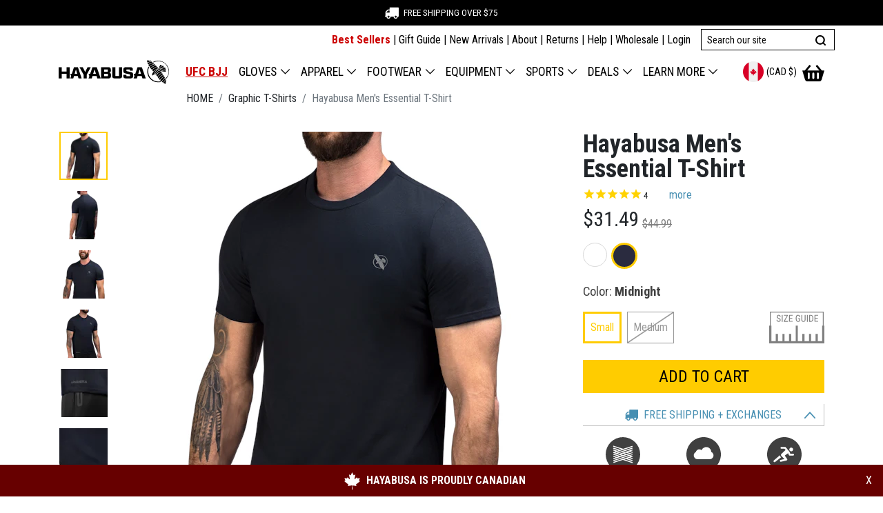

--- FILE ---
content_type: text/html; charset=utf-8
request_url: https://www.hayabusafight.ca/products/hayabusa-mens-essential-t-shirt?variant=42535286997169
body_size: 57862
content:
<!DOCTYPE html>
<html lang="en" prefix="og: http://ogp.me/ns#">
<head>
  <meta charset="utf-8">
  <meta name="viewport" content="width=device-width, initial-scale=1, user-scalable=1">
  <meta name="author" content="Hayabusa Fightwear Inc.">
  <meta http-equiv="X-UA-Compatible" content="IE=edge,chrome=1">
  <meta name="theme-color" content="#404040"><meta name="robots" content="index,follow"><script src="//searchserverapi.com/widgets/shopify/init.js?a=4d8B0b1d3v"></script>
  <script src="//www.hayabusafight.ca/cdn/shop/t/6/assets/searchanise-custom.js?v=98722371849517517141645566655" type="text/javascript"></script>




  

  
  


<!-- Start: Content for header -->
  <script>window.performance && window.performance.mark && window.performance.mark('shopify.content_for_header.start');</script><meta id="shopify-digital-wallet" name="shopify-digital-wallet" content="/22013339/digital_wallets/dialog">
<meta name="shopify-checkout-api-token" content="8a9d516eb4c3d359be8087006242f5bb">
<meta id="in-context-paypal-metadata" data-shop-id="22013339" data-venmo-supported="false" data-environment="production" data-locale="en_US" data-paypal-v4="true" data-currency="CAD">
<link rel="alternate" type="application/json+oembed" href="https://www.hayabusafight.ca/products/hayabusa-mens-essential-t-shirt.oembed">
<script async="async" src="/checkouts/internal/preloads.js?locale=en-CA"></script>
<link rel="preconnect" href="https://shop.app" crossorigin="anonymous">
<script async="async" src="https://shop.app/checkouts/internal/preloads.js?locale=en-CA&shop_id=22013339" crossorigin="anonymous"></script>
<script id="apple-pay-shop-capabilities" type="application/json">{"shopId":22013339,"countryCode":"CA","currencyCode":"CAD","merchantCapabilities":["supports3DS"],"merchantId":"gid:\/\/shopify\/Shop\/22013339","merchantName":"Hayabusa Canada","requiredBillingContactFields":["postalAddress","email","phone"],"requiredShippingContactFields":["postalAddress","email","phone"],"shippingType":"shipping","supportedNetworks":["visa","masterCard","amex","discover","interac","jcb"],"total":{"type":"pending","label":"Hayabusa Canada","amount":"1.00"},"shopifyPaymentsEnabled":true,"supportsSubscriptions":true}</script>
<script id="shopify-features" type="application/json">{"accessToken":"8a9d516eb4c3d359be8087006242f5bb","betas":["rich-media-storefront-analytics"],"domain":"www.hayabusafight.ca","predictiveSearch":true,"shopId":22013339,"locale":"en"}</script>
<script>var Shopify = Shopify || {};
Shopify.shop = "hayabusacanada.myshopify.com";
Shopify.locale = "en";
Shopify.currency = {"active":"CAD","rate":"1.0"};
Shopify.country = "CA";
Shopify.theme = {"name":"Hayabusa Nova Theme","id":82885935175,"schema_name":"Hayabusa Nova","schema_version":"1.0.0","theme_store_id":null,"role":"main"};
Shopify.theme.handle = "null";
Shopify.theme.style = {"id":null,"handle":null};
Shopify.cdnHost = "www.hayabusafight.ca/cdn";
Shopify.routes = Shopify.routes || {};
Shopify.routes.root = "/";</script>
<script type="module">!function(o){(o.Shopify=o.Shopify||{}).modules=!0}(window);</script>
<script>!function(o){function n(){var o=[];function n(){o.push(Array.prototype.slice.apply(arguments))}return n.q=o,n}var t=o.Shopify=o.Shopify||{};t.loadFeatures=n(),t.autoloadFeatures=n()}(window);</script>
<script>
  window.ShopifyPay = window.ShopifyPay || {};
  window.ShopifyPay.apiHost = "shop.app\/pay";
  window.ShopifyPay.redirectState = null;
</script>
<script id="shop-js-analytics" type="application/json">{"pageType":"product"}</script>
<script defer="defer" async type="module" src="//www.hayabusafight.ca/cdn/shopifycloud/shop-js/modules/v2/client.init-shop-cart-sync_WVOgQShq.en.esm.js"></script>
<script defer="defer" async type="module" src="//www.hayabusafight.ca/cdn/shopifycloud/shop-js/modules/v2/chunk.common_C_13GLB1.esm.js"></script>
<script defer="defer" async type="module" src="//www.hayabusafight.ca/cdn/shopifycloud/shop-js/modules/v2/chunk.modal_CLfMGd0m.esm.js"></script>
<script type="module">
  await import("//www.hayabusafight.ca/cdn/shopifycloud/shop-js/modules/v2/client.init-shop-cart-sync_WVOgQShq.en.esm.js");
await import("//www.hayabusafight.ca/cdn/shopifycloud/shop-js/modules/v2/chunk.common_C_13GLB1.esm.js");
await import("//www.hayabusafight.ca/cdn/shopifycloud/shop-js/modules/v2/chunk.modal_CLfMGd0m.esm.js");

  window.Shopify.SignInWithShop?.initShopCartSync?.({"fedCMEnabled":true,"windoidEnabled":true});

</script>
<script>
  window.Shopify = window.Shopify || {};
  if (!window.Shopify.featureAssets) window.Shopify.featureAssets = {};
  window.Shopify.featureAssets['shop-js'] = {"shop-cart-sync":["modules/v2/client.shop-cart-sync_DuR37GeY.en.esm.js","modules/v2/chunk.common_C_13GLB1.esm.js","modules/v2/chunk.modal_CLfMGd0m.esm.js"],"init-fed-cm":["modules/v2/client.init-fed-cm_BucUoe6W.en.esm.js","modules/v2/chunk.common_C_13GLB1.esm.js","modules/v2/chunk.modal_CLfMGd0m.esm.js"],"shop-toast-manager":["modules/v2/client.shop-toast-manager_B0JfrpKj.en.esm.js","modules/v2/chunk.common_C_13GLB1.esm.js","modules/v2/chunk.modal_CLfMGd0m.esm.js"],"init-shop-cart-sync":["modules/v2/client.init-shop-cart-sync_WVOgQShq.en.esm.js","modules/v2/chunk.common_C_13GLB1.esm.js","modules/v2/chunk.modal_CLfMGd0m.esm.js"],"shop-button":["modules/v2/client.shop-button_B_U3bv27.en.esm.js","modules/v2/chunk.common_C_13GLB1.esm.js","modules/v2/chunk.modal_CLfMGd0m.esm.js"],"init-windoid":["modules/v2/client.init-windoid_DuP9q_di.en.esm.js","modules/v2/chunk.common_C_13GLB1.esm.js","modules/v2/chunk.modal_CLfMGd0m.esm.js"],"shop-cash-offers":["modules/v2/client.shop-cash-offers_BmULhtno.en.esm.js","modules/v2/chunk.common_C_13GLB1.esm.js","modules/v2/chunk.modal_CLfMGd0m.esm.js"],"pay-button":["modules/v2/client.pay-button_CrPSEbOK.en.esm.js","modules/v2/chunk.common_C_13GLB1.esm.js","modules/v2/chunk.modal_CLfMGd0m.esm.js"],"init-customer-accounts":["modules/v2/client.init-customer-accounts_jNk9cPYQ.en.esm.js","modules/v2/client.shop-login-button_DJ5ldayH.en.esm.js","modules/v2/chunk.common_C_13GLB1.esm.js","modules/v2/chunk.modal_CLfMGd0m.esm.js"],"avatar":["modules/v2/client.avatar_BTnouDA3.en.esm.js"],"checkout-modal":["modules/v2/client.checkout-modal_pBPyh9w8.en.esm.js","modules/v2/chunk.common_C_13GLB1.esm.js","modules/v2/chunk.modal_CLfMGd0m.esm.js"],"init-shop-for-new-customer-accounts":["modules/v2/client.init-shop-for-new-customer-accounts_BUoCy7a5.en.esm.js","modules/v2/client.shop-login-button_DJ5ldayH.en.esm.js","modules/v2/chunk.common_C_13GLB1.esm.js","modules/v2/chunk.modal_CLfMGd0m.esm.js"],"init-customer-accounts-sign-up":["modules/v2/client.init-customer-accounts-sign-up_CnczCz9H.en.esm.js","modules/v2/client.shop-login-button_DJ5ldayH.en.esm.js","modules/v2/chunk.common_C_13GLB1.esm.js","modules/v2/chunk.modal_CLfMGd0m.esm.js"],"init-shop-email-lookup-coordinator":["modules/v2/client.init-shop-email-lookup-coordinator_CzjY5t9o.en.esm.js","modules/v2/chunk.common_C_13GLB1.esm.js","modules/v2/chunk.modal_CLfMGd0m.esm.js"],"shop-follow-button":["modules/v2/client.shop-follow-button_CsYC63q7.en.esm.js","modules/v2/chunk.common_C_13GLB1.esm.js","modules/v2/chunk.modal_CLfMGd0m.esm.js"],"shop-login-button":["modules/v2/client.shop-login-button_DJ5ldayH.en.esm.js","modules/v2/chunk.common_C_13GLB1.esm.js","modules/v2/chunk.modal_CLfMGd0m.esm.js"],"shop-login":["modules/v2/client.shop-login_B9ccPdmx.en.esm.js","modules/v2/chunk.common_C_13GLB1.esm.js","modules/v2/chunk.modal_CLfMGd0m.esm.js"],"lead-capture":["modules/v2/client.lead-capture_D0K_KgYb.en.esm.js","modules/v2/chunk.common_C_13GLB1.esm.js","modules/v2/chunk.modal_CLfMGd0m.esm.js"],"payment-terms":["modules/v2/client.payment-terms_BWmiNN46.en.esm.js","modules/v2/chunk.common_C_13GLB1.esm.js","modules/v2/chunk.modal_CLfMGd0m.esm.js"]};
</script>
<script>(function() {
  var isLoaded = false;
  function asyncLoad() {
    if (isLoaded) return;
    isLoaded = true;
    var urls = ["https:\/\/assets.useinstabuy.com\/assets\/instabuy-client.js?shop=hayabusacanada.myshopify.com","https:\/\/cdn1.stamped.io\/files\/widget.min.js?shop=hayabusacanada.myshopify.com","https:\/\/static.klaviyo.com\/onsite\/js\/klaviyo.js?company_id=TKm85H\u0026shop=hayabusacanada.myshopify.com","https:\/\/static.klaviyo.com\/onsite\/js\/klaviyo.js?company_id=TKm85H\u0026shop=hayabusacanada.myshopify.com","https:\/\/static.klaviyo.com\/onsite\/js\/klaviyo.js?company_id=TKm85H\u0026shop=hayabusacanada.myshopify.com","https:\/\/static.klaviyo.com\/onsite\/js\/klaviyo.js?company_id=TKm85H\u0026shop=hayabusacanada.myshopify.com","\/\/searchanise-ef84.kxcdn.com\/widgets\/shopify\/init.js?a=4d8B0b1d3v\u0026shop=hayabusacanada.myshopify.com","https:\/\/ecommplugins-scripts.trustpilot.com\/v2.1\/js\/header.min.js?settings=eyJrZXkiOiJoY3h0ZUo3MVhvdjExWHdqIiwicyI6Im5vbmUifQ==\u0026shop=hayabusacanada.myshopify.com","https:\/\/ecommplugins-scripts.trustpilot.com\/v2.1\/js\/success.min.js?settings=eyJrZXkiOiJoY3h0ZUo3MVhvdjExWHdqIiwicyI6Im5vbmUiLCJ0IjpbIm9yZGVycy9mdWxmaWxsZWQiXSwidiI6IiIsImEiOiIifQ==\u0026shop=hayabusacanada.myshopify.com","https:\/\/ecommplugins-trustboxsettings.trustpilot.com\/hayabusacanada.myshopify.com.js?settings=1757954508530\u0026shop=hayabusacanada.myshopify.com"];
    for (var i = 0; i < urls.length; i++) {
      var s = document.createElement('script');
      s.type = 'text/javascript';
      s.async = true;
      s.src = urls[i];
      var x = document.getElementsByTagName('script')[0];
      x.parentNode.insertBefore(s, x);
    }
  };
  if(window.attachEvent) {
    window.attachEvent('onload', asyncLoad);
  } else {
    window.addEventListener('load', asyncLoad, false);
  }
})();</script>
<script id="__st">var __st={"a":22013339,"offset":-18000,"reqid":"f4f87c04-cc59-4902-aa5a-9d9686d1256e-1769556314","pageurl":"www.hayabusafight.ca\/products\/hayabusa-mens-essential-t-shirt?variant=42535286997169","u":"89eca4f2bb99","p":"product","rtyp":"product","rid":7444313833649};</script>
<script>window.ShopifyPaypalV4VisibilityTracking = true;</script>
<script id="captcha-bootstrap">!function(){'use strict';const t='contact',e='account',n='new_comment',o=[[t,t],['blogs',n],['comments',n],[t,'customer']],c=[[e,'customer_login'],[e,'guest_login'],[e,'recover_customer_password'],[e,'create_customer']],r=t=>t.map((([t,e])=>`form[action*='/${t}']:not([data-nocaptcha='true']) input[name='form_type'][value='${e}']`)).join(','),a=t=>()=>t?[...document.querySelectorAll(t)].map((t=>t.form)):[];function s(){const t=[...o],e=r(t);return a(e)}const i='password',u='form_key',d=['recaptcha-v3-token','g-recaptcha-response','h-captcha-response',i],f=()=>{try{return window.sessionStorage}catch{return}},m='__shopify_v',_=t=>t.elements[u];function p(t,e,n=!1){try{const o=window.sessionStorage,c=JSON.parse(o.getItem(e)),{data:r}=function(t){const{data:e,action:n}=t;return t[m]||n?{data:e,action:n}:{data:t,action:n}}(c);for(const[e,n]of Object.entries(r))t.elements[e]&&(t.elements[e].value=n);n&&o.removeItem(e)}catch(o){console.error('form repopulation failed',{error:o})}}const l='form_type',E='cptcha';function T(t){t.dataset[E]=!0}const w=window,h=w.document,L='Shopify',v='ce_forms',y='captcha';let A=!1;((t,e)=>{const n=(g='f06e6c50-85a8-45c8-87d0-21a2b65856fe',I='https://cdn.shopify.com/shopifycloud/storefront-forms-hcaptcha/ce_storefront_forms_captcha_hcaptcha.v1.5.2.iife.js',D={infoText:'Protected by hCaptcha',privacyText:'Privacy',termsText:'Terms'},(t,e,n)=>{const o=w[L][v],c=o.bindForm;if(c)return c(t,g,e,D).then(n);var r;o.q.push([[t,g,e,D],n]),r=I,A||(h.body.append(Object.assign(h.createElement('script'),{id:'captcha-provider',async:!0,src:r})),A=!0)});var g,I,D;w[L]=w[L]||{},w[L][v]=w[L][v]||{},w[L][v].q=[],w[L][y]=w[L][y]||{},w[L][y].protect=function(t,e){n(t,void 0,e),T(t)},Object.freeze(w[L][y]),function(t,e,n,w,h,L){const[v,y,A,g]=function(t,e,n){const i=e?o:[],u=t?c:[],d=[...i,...u],f=r(d),m=r(i),_=r(d.filter((([t,e])=>n.includes(e))));return[a(f),a(m),a(_),s()]}(w,h,L),I=t=>{const e=t.target;return e instanceof HTMLFormElement?e:e&&e.form},D=t=>v().includes(t);t.addEventListener('submit',(t=>{const e=I(t);if(!e)return;const n=D(e)&&!e.dataset.hcaptchaBound&&!e.dataset.recaptchaBound,o=_(e),c=g().includes(e)&&(!o||!o.value);(n||c)&&t.preventDefault(),c&&!n&&(function(t){try{if(!f())return;!function(t){const e=f();if(!e)return;const n=_(t);if(!n)return;const o=n.value;o&&e.removeItem(o)}(t);const e=Array.from(Array(32),(()=>Math.random().toString(36)[2])).join('');!function(t,e){_(t)||t.append(Object.assign(document.createElement('input'),{type:'hidden',name:u})),t.elements[u].value=e}(t,e),function(t,e){const n=f();if(!n)return;const o=[...t.querySelectorAll(`input[type='${i}']`)].map((({name:t})=>t)),c=[...d,...o],r={};for(const[a,s]of new FormData(t).entries())c.includes(a)||(r[a]=s);n.setItem(e,JSON.stringify({[m]:1,action:t.action,data:r}))}(t,e)}catch(e){console.error('failed to persist form',e)}}(e),e.submit())}));const S=(t,e)=>{t&&!t.dataset[E]&&(n(t,e.some((e=>e===t))),T(t))};for(const o of['focusin','change'])t.addEventListener(o,(t=>{const e=I(t);D(e)&&S(e,y())}));const B=e.get('form_key'),M=e.get(l),P=B&&M;t.addEventListener('DOMContentLoaded',(()=>{const t=y();if(P)for(const e of t)e.elements[l].value===M&&p(e,B);[...new Set([...A(),...v().filter((t=>'true'===t.dataset.shopifyCaptcha))])].forEach((e=>S(e,t)))}))}(h,new URLSearchParams(w.location.search),n,t,e,['guest_login'])})(!1,!0)}();</script>
<script integrity="sha256-4kQ18oKyAcykRKYeNunJcIwy7WH5gtpwJnB7kiuLZ1E=" data-source-attribution="shopify.loadfeatures" defer="defer" src="//www.hayabusafight.ca/cdn/shopifycloud/storefront/assets/storefront/load_feature-a0a9edcb.js" crossorigin="anonymous"></script>
<script crossorigin="anonymous" defer="defer" src="//www.hayabusafight.ca/cdn/shopifycloud/storefront/assets/shopify_pay/storefront-65b4c6d7.js?v=20250812"></script>
<script data-source-attribution="shopify.dynamic_checkout.dynamic.init">var Shopify=Shopify||{};Shopify.PaymentButton=Shopify.PaymentButton||{isStorefrontPortableWallets:!0,init:function(){window.Shopify.PaymentButton.init=function(){};var t=document.createElement("script");t.src="https://www.hayabusafight.ca/cdn/shopifycloud/portable-wallets/latest/portable-wallets.en.js",t.type="module",document.head.appendChild(t)}};
</script>
<script data-source-attribution="shopify.dynamic_checkout.buyer_consent">
  function portableWalletsHideBuyerConsent(e){var t=document.getElementById("shopify-buyer-consent"),n=document.getElementById("shopify-subscription-policy-button");t&&n&&(t.classList.add("hidden"),t.setAttribute("aria-hidden","true"),n.removeEventListener("click",e))}function portableWalletsShowBuyerConsent(e){var t=document.getElementById("shopify-buyer-consent"),n=document.getElementById("shopify-subscription-policy-button");t&&n&&(t.classList.remove("hidden"),t.removeAttribute("aria-hidden"),n.addEventListener("click",e))}window.Shopify?.PaymentButton&&(window.Shopify.PaymentButton.hideBuyerConsent=portableWalletsHideBuyerConsent,window.Shopify.PaymentButton.showBuyerConsent=portableWalletsShowBuyerConsent);
</script>
<script data-source-attribution="shopify.dynamic_checkout.cart.bootstrap">document.addEventListener("DOMContentLoaded",(function(){function t(){return document.querySelector("shopify-accelerated-checkout-cart, shopify-accelerated-checkout")}if(t())Shopify.PaymentButton.init();else{new MutationObserver((function(e,n){t()&&(Shopify.PaymentButton.init(),n.disconnect())})).observe(document.body,{childList:!0,subtree:!0})}}));
</script>
<link id="shopify-accelerated-checkout-styles" rel="stylesheet" media="screen" href="https://www.hayabusafight.ca/cdn/shopifycloud/portable-wallets/latest/accelerated-checkout-backwards-compat.css" crossorigin="anonymous">
<style id="shopify-accelerated-checkout-cart">
        #shopify-buyer-consent {
  margin-top: 1em;
  display: inline-block;
  width: 100%;
}

#shopify-buyer-consent.hidden {
  display: none;
}

#shopify-subscription-policy-button {
  background: none;
  border: none;
  padding: 0;
  text-decoration: underline;
  font-size: inherit;
  cursor: pointer;
}

#shopify-subscription-policy-button::before {
  box-shadow: none;
}

      </style>

<script>window.performance && window.performance.mark && window.performance.mark('shopify.content_for_header.end');</script>
<!-- End: End for header -->
  <script>
    function feedback() {
      const p = window.Shopify.customerPrivacy;
      console.log(`Tracking ${p.userCanBeTracked() ? "en" : "dis"}abled`);
    }
    window.Shopify.loadFeatures(
      [
        {
          name: "consent-tracking-api",
          version: "0.1",
        },
      ],
      function (error) {
        if (error) throw error;
        if ("Cookiebot" in window)
          window.Shopify.customerPrivacy.setTrackingConsent({
            "analytics": false,
            "marketing": false,
            "preferences": false,
            "sale_of_data": false,
          }, () => console.log("Awaiting consent")
        );
      }
    );
    
    window.addEventListener("CookiebotOnConsentReady", function () {
      const C = Cookiebot.consent,
          existConsentShopify = setInterval(function () {
            if (window.Shopify.customerPrivacy) {
              clearInterval(existConsentShopify);
              window.Shopify.customerPrivacy.setTrackingConsent({
                "analytics": C["statistics"],
                "marketing": C["marketing"],
                "preferences": C["preferences"],
                "sale_of_data": C["marketing"],
              }, () => console.log("Consent captured"))
            }
          }, 100);
    });
    </script>
  



	<title>Men’s Essential Training T-Shirt | Hayabusa • Hayabusa Canada</title>
	<meta name="title" content="Men’s Essential Training T-Shirt | Hayabusa" />
	<meta name="description" content="Soft, breathable, and comfy, this tee is short sleeve staple with a clean, minimalistic aesthetic. Perfect for training or layering under a hoodie!" />
	
		<meta name="keywords" content="" />
	
	
	
	


<!--- request.host: www.hayabusafight.ca ---><link rel="canonical" href="https://www.hayabusafight.ca/products/hayabusa-mens-essential-t-shirt" />
	<link rel="alternate" hreflang="en-CA" href="https://www.hayabusafight.ca/products/hayabusa-mens-essential-t-shirt" />
	<link rel="alternate" hreflang="en-US" href="https://www.hayabusafight.com/products/hayabusa-mens-essential-t-shirt" />
	<link rel="alternate" hreflang="en" href="https://www.hayabusafight.eu/products/hayabusa-mens-essential-t-shirt" />
	<link rel="alternate" hreflang="en-GB" href="https://www.hayabusafight.co.uk/products/hayabusa-mens-essential-t-shirt" />
	<link rel="alternate" hreflang="x-default" href="https://www.hayabusafight.com/products/hayabusa-mens-essential-t-shirt" />
  


  
	  <meta name="og:type" content="product" />
	  <meta name="og:url" content="https://www.hayabusafight.ca/products/hayabusa-mens-essential-t-shirt" />
	  <meta name="og:image" content="//www.hayabusafight.ca/cdn/shop/products/Essential_Male_Blue_MainImg_d35788ba-1f6b-4011-bb3d-382525841927_compact.png?v=1678482329" />
	  <meta name="og:title" content="Hayabusa Men&#39;s Essential T-Shirt" />
	  <meta name="og:description" content="Soft, breathable, and comfy, this tee is short sleeve staple with a clean, minimalistic aesthetic. Perfect for training or layering under a hoodie!" />
	  <meta name="twitter:card" content="product">
	  <meta name="twitter:title" content="Hayabusa Men&#39;s Essential T-Shirt" />
	  <meta name="twitter:description" content="Soft, breathable, and comfy, this tee is short sleeve staple with a clean, minimalistic aesthetic. Perfect for training or layering under a hoodie!" />
	  <meta name="twitter:image" content="https://www.hayabusafight.ca/cdn/shop/products/Essential_Male_Blue_MainImg_d35788ba-1f6b-4011-bb3d-382525841927_medium.png?v=1678482329" />
	  <meta name="twitter:data1" content="$31.49">
	  
	  <meta name="twitter:data2" content="In stock!">
	  
	  <meta name="twitter:label2" content="AVAILABILITY">
  
  <meta name="og:site_name" content="Hayabusa Canada" />


  <link rel="shortcut icon" href="//www.hayabusafight.ca/cdn/shop/t/6/assets/favicon.png?v=2834544399382822621597410653" type="image/png" alt="Falcon with round circle" />
  <link rel="preconnect" href="https://hayabusa-static.imgix.net" >
<link rel="preconnect" href="https://hayabusa-ca.imgix.net/" >
<link rel="preconnect" href="https://pay.shopify.com/">
<link rel="preconnect" href="https://fonts.gstatic.com">
<link href="//www.hayabusafight.ca/cdn/shop/t/6/assets/css-fonts-roboto.css?v=12269795475687384551618423324" rel="stylesheet" type="text/css" media="all">
<link href="//www.hayabusafight.ca/cdn/shop/t/6/assets/css-fonts-hayabusa-industry.css?v=33633372254274889051696611467" rel="stylesheet" type="text/css" media="all">
<link href="//www.hayabusafight.ca/cdn/shop/t/6/assets/splide.min.css?v=44329677166622589231668452570" rel="stylesheet" type="text/css" media="all">


	<link href="//www.hayabusafight.ca/cdn/shop/t/6/assets/css-vendor-product-page.min.css?v=27650649468212118971720630616" rel="stylesheet" type="text/css" media="all" />
	<link href="//www.hayabusafight.ca/cdn/shop/t/6/assets/css-common.min.css?v=68752156456078724161764339432" rel="stylesheet" type="text/css" media="all" />
<link href="//www.hayabusafight.ca/cdn/shop/t/6/assets/css-product-page.min.css?v=174054814437083508511729102181" rel="stylesheet" type="text/css" media="all" />

  
<!-- BEGIN app block: shopify://apps/klaviyo-email-marketing-sms/blocks/klaviyo-onsite-embed/2632fe16-c075-4321-a88b-50b567f42507 -->












  <script async src="https://static.klaviyo.com/onsite/js/TKm85H/klaviyo.js?company_id=TKm85H"></script>
  <script>!function(){if(!window.klaviyo){window._klOnsite=window._klOnsite||[];try{window.klaviyo=new Proxy({},{get:function(n,i){return"push"===i?function(){var n;(n=window._klOnsite).push.apply(n,arguments)}:function(){for(var n=arguments.length,o=new Array(n),w=0;w<n;w++)o[w]=arguments[w];var t="function"==typeof o[o.length-1]?o.pop():void 0,e=new Promise((function(n){window._klOnsite.push([i].concat(o,[function(i){t&&t(i),n(i)}]))}));return e}}})}catch(n){window.klaviyo=window.klaviyo||[],window.klaviyo.push=function(){var n;(n=window._klOnsite).push.apply(n,arguments)}}}}();</script>

  
    <script id="viewed_product">
      if (item == null) {
        var _learnq = _learnq || [];

        var MetafieldReviews = null
        var MetafieldYotpoRating = null
        var MetafieldYotpoCount = null
        var MetafieldLooxRating = null
        var MetafieldLooxCount = null
        var okendoProduct = null
        var okendoProductReviewCount = null
        var okendoProductReviewAverageValue = null
        try {
          // The following fields are used for Customer Hub recently viewed in order to add reviews.
          // This information is not part of __kla_viewed. Instead, it is part of __kla_viewed_reviewed_items
          MetafieldReviews = {"rating":{"scale_min":"1.0","scale_max":"5.0","value":"5.0"},"rating_count":2};
          MetafieldYotpoRating = null
          MetafieldYotpoCount = null
          MetafieldLooxRating = null
          MetafieldLooxCount = null

          okendoProduct = null
          // If the okendo metafield is not legacy, it will error, which then requires the new json formatted data
          if (okendoProduct && 'error' in okendoProduct) {
            okendoProduct = null
          }
          okendoProductReviewCount = okendoProduct ? okendoProduct.reviewCount : null
          okendoProductReviewAverageValue = okendoProduct ? okendoProduct.reviewAverageValue : null
        } catch (error) {
          console.error('Error in Klaviyo onsite reviews tracking:', error);
        }

        var item = {
          Name: "Hayabusa Men's Essential T-Shirt",
          ProductID: 7444313833649,
          Categories: ["All Boxing Apparel","All Kickboxing Apparel","All MMA Apparel","All Muay Thai Apparel","All Products","All Products Excluding Marvel","Hayabusa Clothing","Hayabusa Training Shirts","LiveOnline","NewUX: Graphic T-Shirts","Outlet","Tops","Under $100","Under $50","Wholesale: Best Sellers","Wholesale: Graphic T-Shirts"],
          ImageURL: "https://www.hayabusafight.ca/cdn/shop/products/Essential_Male_Blue_MainImg_d35788ba-1f6b-4011-bb3d-382525841927_grande.png?v=1678482329",
          URL: "https://www.hayabusafight.ca/products/hayabusa-mens-essential-t-shirt",
          Brand: "Hayabusa Fight",
          Price: "$31.49",
          Value: "31.49",
          CompareAtPrice: "$44.99"
        };
        _learnq.push(['track', 'Viewed Product', item]);
        _learnq.push(['trackViewedItem', {
          Title: item.Name,
          ItemId: item.ProductID,
          Categories: item.Categories,
          ImageUrl: item.ImageURL,
          Url: item.URL,
          Metadata: {
            Brand: item.Brand,
            Price: item.Price,
            Value: item.Value,
            CompareAtPrice: item.CompareAtPrice
          },
          metafields:{
            reviews: MetafieldReviews,
            yotpo:{
              rating: MetafieldYotpoRating,
              count: MetafieldYotpoCount,
            },
            loox:{
              rating: MetafieldLooxRating,
              count: MetafieldLooxCount,
            },
            okendo: {
              rating: okendoProductReviewAverageValue,
              count: okendoProductReviewCount,
            }
          }
        }]);
      }
    </script>
  




  <script>
    window.klaviyoReviewsProductDesignMode = false
  </script>







<!-- END app block --><!-- BEGIN app block: shopify://apps/stape-conversion-tracking/blocks/gtm/7e13c847-7971-409d-8fe0-29ec14d5f048 --><script>
  window.lsData = {};
  window.dataLayer = window.dataLayer || [];
  window.addEventListener("message", (event) => {
    if (event.data?.event) {
      window.dataLayer.push(event.data);
    }
  });
  window.dataShopStape = {
    shop: "www.hayabusafight.ca",
    shopId: "22013339",
  }
</script>

<!-- END app block --><!-- BEGIN app block: shopify://apps/also-bought/blocks/app-embed-block/b94b27b4-738d-4d92-9e60-43c22d1da3f2 --><script>
    window.codeblackbelt = window.codeblackbelt || {};
    window.codeblackbelt.shop = window.codeblackbelt.shop || 'hayabusacanada.myshopify.com';
    
        window.codeblackbelt.productId = 7444313833649;</script><script src="//cdn.codeblackbelt.com/widgets/also-bought/main.min.js?version=2026012718-0500" async></script>
<!-- END app block --><!-- BEGIN app block: shopify://apps/loudcrowd/blocks/embed/0afc7a0d-9f70-43a2-81e1-c20306ea13bd -->
  <!-- BEGIN app snippet: vite-tag -->


  <script data-em-disable src="https://cdn.shopify.com/extensions/019c0191-b2ce-71d6-8da3-a29841c2166d/shopify-app-1333/assets/embed-9c9319a5.js" type="module" crossorigin="anonymous"></script>
  <link data-em-disable rel="modulepreload" href="https://cdn.shopify.com/extensions/019c0191-b2ce-71d6-8da3-a29841c2166d/shopify-app-1333/assets/currency-7d20dcfe.js" crossorigin="anonymous">
  <link data-em-disable rel="modulepreload" href="https://cdn.shopify.com/extensions/019c0191-b2ce-71d6-8da3-a29841c2166d/shopify-app-1333/assets/index-6b7963f4.js" crossorigin="anonymous">
  <link data-em-disable rel="modulepreload" href="https://cdn.shopify.com/extensions/019c0191-b2ce-71d6-8da3-a29841c2166d/shopify-app-1333/assets/graphql-8deddb62.js" crossorigin="anonymous">
  <link data-em-disable rel="modulepreload" href="https://cdn.shopify.com/extensions/019c0191-b2ce-71d6-8da3-a29841c2166d/shopify-app-1333/assets/utils-223376ba.js" crossorigin="anonymous">
  <link data-em-disable rel="modulepreload" href="https://cdn.shopify.com/extensions/019c0191-b2ce-71d6-8da3-a29841c2166d/shopify-app-1333/assets/ambassador-hub-page-link-3e9be4d9.js" crossorigin="anonymous">
  <link data-em-disable rel="modulepreload" href="https://cdn.shopify.com/extensions/019c0191-b2ce-71d6-8da3-a29841c2166d/shopify-app-1333/assets/ambassador-hub-profile-block-f9aac528.js" crossorigin="anonymous">
  <link data-em-disable rel="modulepreload" href="https://cdn.shopify.com/extensions/019c0191-b2ce-71d6-8da3-a29841c2166d/shopify-app-1333/assets/state-d8341181.js" crossorigin="anonymous">
  <link data-em-disable rel="modulepreload" href="https://cdn.shopify.com/extensions/019c0191-b2ce-71d6-8da3-a29841c2166d/shopify-app-1333/assets/request-submit-polyfill-341d98f7.js" crossorigin="anonymous">
  <link data-em-disable rel="modulepreload" href="https://cdn.shopify.com/extensions/019c0191-b2ce-71d6-8da3-a29841c2166d/shopify-app-1333/assets/utils-436814ee.js" crossorigin="anonymous">
  <link data-em-disable rel="modulepreload" href="https://cdn.shopify.com/extensions/019c0191-b2ce-71d6-8da3-a29841c2166d/shopify-app-1333/assets/features-cd3efdba.js" crossorigin="anonymous">
  <link data-em-disable rel="modulepreload" href="https://cdn.shopify.com/extensions/019c0191-b2ce-71d6-8da3-a29841c2166d/shopify-app-1333/assets/query-223a31bd.js" crossorigin="anonymous">
  <link data-em-disable rel="modulepreload" href="https://cdn.shopify.com/extensions/019c0191-b2ce-71d6-8da3-a29841c2166d/shopify-app-1333/assets/close-icon-bbaae247.js" crossorigin="anonymous">
  <link data-em-disable rel="modulepreload" href="https://cdn.shopify.com/extensions/019c0191-b2ce-71d6-8da3-a29841c2166d/shopify-app-1333/assets/loudcrowd-button-81c6f25b.js" crossorigin="anonymous">
  <link data-em-disable rel="modulepreload" href="https://cdn.shopify.com/extensions/019c0191-b2ce-71d6-8da3-a29841c2166d/shopify-app-1333/assets/check-icon-f45b9bbb.js" crossorigin="anonymous">
  <link data-em-disable rel="modulepreload" href="https://cdn.shopify.com/extensions/019c0191-b2ce-71d6-8da3-a29841c2166d/shopify-app-1333/assets/pencil-icon-fb5c5879.js" crossorigin="anonymous">

<!-- END app snippet -->
  <script>
    
    function initLoudcrowd() {
      if ('hayabusacanada.myshopify.com' === 'pashionfootweardev.myshopify.com') return
      window.loudcrowd.init('hayabusacanada.myshopify.com', 
      
      )
    }
    if (window.loudcrowd) {
      initLoudcrowd()
    } else {
      document.addEventListener('loudcrowd-global-loaded', initLoudcrowd)
    }
  </script>





<!-- END app block --><!-- BEGIN app block: shopify://apps/impact-com/blocks/consent_mode/adac1a7f-d17f-4936-8a12-45628cdd8add --><script id="consent_script" defer>
  window.Shopify.loadFeatures(
    [
      {
        name: 'consent-tracking-api',
        version: '0.1',
      },
    ],
    error => {
      if (error) {
        // Rescue error
      }

      document.addEventListener("visitorConsentCollected", (event) => {
        // Do nothing
      });
    },
  );
</script>

<!-- END app block --><script src="https://cdn.shopify.com/extensions/019bfabb-cffe-7cac-851e-a548516beb44/stape-remix-30/assets/widget.js" type="text/javascript" defer="defer"></script>
<meta property="og:image" content="https://cdn.shopify.com/s/files/1/2201/3339/products/Essential_Male_Blue_MainImg_d35788ba-1f6b-4011-bb3d-382525841927.png?v=1678482329" />
<meta property="og:image:secure_url" content="https://cdn.shopify.com/s/files/1/2201/3339/products/Essential_Male_Blue_MainImg_d35788ba-1f6b-4011-bb3d-382525841927.png?v=1678482329" />
<meta property="og:image:width" content="2160" />
<meta property="og:image:height" content="2160" />
<meta property="og:image:alt" content="color_Midnight | Hayabusa Men's Essential T-Shirt" />
<link href="https://monorail-edge.shopifysvc.com" rel="dns-prefetch">
<script>(function(){if ("sendBeacon" in navigator && "performance" in window) {try {var session_token_from_headers = performance.getEntriesByType('navigation')[0].serverTiming.find(x => x.name == '_s').description;} catch {var session_token_from_headers = undefined;}var session_cookie_matches = document.cookie.match(/_shopify_s=([^;]*)/);var session_token_from_cookie = session_cookie_matches && session_cookie_matches.length === 2 ? session_cookie_matches[1] : "";var session_token = session_token_from_headers || session_token_from_cookie || "";function handle_abandonment_event(e) {var entries = performance.getEntries().filter(function(entry) {return /monorail-edge.shopifysvc.com/.test(entry.name);});if (!window.abandonment_tracked && entries.length === 0) {window.abandonment_tracked = true;var currentMs = Date.now();var navigation_start = performance.timing.navigationStart;var payload = {shop_id: 22013339,url: window.location.href,navigation_start,duration: currentMs - navigation_start,session_token,page_type: "product"};window.navigator.sendBeacon("https://monorail-edge.shopifysvc.com/v1/produce", JSON.stringify({schema_id: "online_store_buyer_site_abandonment/1.1",payload: payload,metadata: {event_created_at_ms: currentMs,event_sent_at_ms: currentMs}}));}}window.addEventListener('pagehide', handle_abandonment_event);}}());</script>
<script id="web-pixels-manager-setup">(function e(e,d,r,n,o){if(void 0===o&&(o={}),!Boolean(null===(a=null===(i=window.Shopify)||void 0===i?void 0:i.analytics)||void 0===a?void 0:a.replayQueue)){var i,a;window.Shopify=window.Shopify||{};var t=window.Shopify;t.analytics=t.analytics||{};var s=t.analytics;s.replayQueue=[],s.publish=function(e,d,r){return s.replayQueue.push([e,d,r]),!0};try{self.performance.mark("wpm:start")}catch(e){}var l=function(){var e={modern:/Edge?\/(1{2}[4-9]|1[2-9]\d|[2-9]\d{2}|\d{4,})\.\d+(\.\d+|)|Firefox\/(1{2}[4-9]|1[2-9]\d|[2-9]\d{2}|\d{4,})\.\d+(\.\d+|)|Chrom(ium|e)\/(9{2}|\d{3,})\.\d+(\.\d+|)|(Maci|X1{2}).+ Version\/(15\.\d+|(1[6-9]|[2-9]\d|\d{3,})\.\d+)([,.]\d+|)( \(\w+\)|)( Mobile\/\w+|) Safari\/|Chrome.+OPR\/(9{2}|\d{3,})\.\d+\.\d+|(CPU[ +]OS|iPhone[ +]OS|CPU[ +]iPhone|CPU IPhone OS|CPU iPad OS)[ +]+(15[._]\d+|(1[6-9]|[2-9]\d|\d{3,})[._]\d+)([._]\d+|)|Android:?[ /-](13[3-9]|1[4-9]\d|[2-9]\d{2}|\d{4,})(\.\d+|)(\.\d+|)|Android.+Firefox\/(13[5-9]|1[4-9]\d|[2-9]\d{2}|\d{4,})\.\d+(\.\d+|)|Android.+Chrom(ium|e)\/(13[3-9]|1[4-9]\d|[2-9]\d{2}|\d{4,})\.\d+(\.\d+|)|SamsungBrowser\/([2-9]\d|\d{3,})\.\d+/,legacy:/Edge?\/(1[6-9]|[2-9]\d|\d{3,})\.\d+(\.\d+|)|Firefox\/(5[4-9]|[6-9]\d|\d{3,})\.\d+(\.\d+|)|Chrom(ium|e)\/(5[1-9]|[6-9]\d|\d{3,})\.\d+(\.\d+|)([\d.]+$|.*Safari\/(?![\d.]+ Edge\/[\d.]+$))|(Maci|X1{2}).+ Version\/(10\.\d+|(1[1-9]|[2-9]\d|\d{3,})\.\d+)([,.]\d+|)( \(\w+\)|)( Mobile\/\w+|) Safari\/|Chrome.+OPR\/(3[89]|[4-9]\d|\d{3,})\.\d+\.\d+|(CPU[ +]OS|iPhone[ +]OS|CPU[ +]iPhone|CPU IPhone OS|CPU iPad OS)[ +]+(10[._]\d+|(1[1-9]|[2-9]\d|\d{3,})[._]\d+)([._]\d+|)|Android:?[ /-](13[3-9]|1[4-9]\d|[2-9]\d{2}|\d{4,})(\.\d+|)(\.\d+|)|Mobile Safari.+OPR\/([89]\d|\d{3,})\.\d+\.\d+|Android.+Firefox\/(13[5-9]|1[4-9]\d|[2-9]\d{2}|\d{4,})\.\d+(\.\d+|)|Android.+Chrom(ium|e)\/(13[3-9]|1[4-9]\d|[2-9]\d{2}|\d{4,})\.\d+(\.\d+|)|Android.+(UC? ?Browser|UCWEB|U3)[ /]?(15\.([5-9]|\d{2,})|(1[6-9]|[2-9]\d|\d{3,})\.\d+)\.\d+|SamsungBrowser\/(5\.\d+|([6-9]|\d{2,})\.\d+)|Android.+MQ{2}Browser\/(14(\.(9|\d{2,})|)|(1[5-9]|[2-9]\d|\d{3,})(\.\d+|))(\.\d+|)|K[Aa][Ii]OS\/(3\.\d+|([4-9]|\d{2,})\.\d+)(\.\d+|)/},d=e.modern,r=e.legacy,n=navigator.userAgent;return n.match(d)?"modern":n.match(r)?"legacy":"unknown"}(),u="modern"===l?"modern":"legacy",c=(null!=n?n:{modern:"",legacy:""})[u],f=function(e){return[e.baseUrl,"/wpm","/b",e.hashVersion,"modern"===e.buildTarget?"m":"l",".js"].join("")}({baseUrl:d,hashVersion:r,buildTarget:u}),m=function(e){var d=e.version,r=e.bundleTarget,n=e.surface,o=e.pageUrl,i=e.monorailEndpoint;return{emit:function(e){var a=e.status,t=e.errorMsg,s=(new Date).getTime(),l=JSON.stringify({metadata:{event_sent_at_ms:s},events:[{schema_id:"web_pixels_manager_load/3.1",payload:{version:d,bundle_target:r,page_url:o,status:a,surface:n,error_msg:t},metadata:{event_created_at_ms:s}}]});if(!i)return console&&console.warn&&console.warn("[Web Pixels Manager] No Monorail endpoint provided, skipping logging."),!1;try{return self.navigator.sendBeacon.bind(self.navigator)(i,l)}catch(e){}var u=new XMLHttpRequest;try{return u.open("POST",i,!0),u.setRequestHeader("Content-Type","text/plain"),u.send(l),!0}catch(e){return console&&console.warn&&console.warn("[Web Pixels Manager] Got an unhandled error while logging to Monorail."),!1}}}}({version:r,bundleTarget:l,surface:e.surface,pageUrl:self.location.href,monorailEndpoint:e.monorailEndpoint});try{o.browserTarget=l,function(e){var d=e.src,r=e.async,n=void 0===r||r,o=e.onload,i=e.onerror,a=e.sri,t=e.scriptDataAttributes,s=void 0===t?{}:t,l=document.createElement("script"),u=document.querySelector("head"),c=document.querySelector("body");if(l.async=n,l.src=d,a&&(l.integrity=a,l.crossOrigin="anonymous"),s)for(var f in s)if(Object.prototype.hasOwnProperty.call(s,f))try{l.dataset[f]=s[f]}catch(e){}if(o&&l.addEventListener("load",o),i&&l.addEventListener("error",i),u)u.appendChild(l);else{if(!c)throw new Error("Did not find a head or body element to append the script");c.appendChild(l)}}({src:f,async:!0,onload:function(){if(!function(){var e,d;return Boolean(null===(d=null===(e=window.Shopify)||void 0===e?void 0:e.analytics)||void 0===d?void 0:d.initialized)}()){var d=window.webPixelsManager.init(e)||void 0;if(d){var r=window.Shopify.analytics;r.replayQueue.forEach((function(e){var r=e[0],n=e[1],o=e[2];d.publishCustomEvent(r,n,o)})),r.replayQueue=[],r.publish=d.publishCustomEvent,r.visitor=d.visitor,r.initialized=!0}}},onerror:function(){return m.emit({status:"failed",errorMsg:"".concat(f," has failed to load")})},sri:function(e){var d=/^sha384-[A-Za-z0-9+/=]+$/;return"string"==typeof e&&d.test(e)}(c)?c:"",scriptDataAttributes:o}),m.emit({status:"loading"})}catch(e){m.emit({status:"failed",errorMsg:(null==e?void 0:e.message)||"Unknown error"})}}})({shopId: 22013339,storefrontBaseUrl: "https://www.hayabusafight.ca",extensionsBaseUrl: "https://extensions.shopifycdn.com/cdn/shopifycloud/web-pixels-manager",monorailEndpoint: "https://monorail-edge.shopifysvc.com/unstable/produce_batch",surface: "storefront-renderer",enabledBetaFlags: ["2dca8a86"],webPixelsConfigList: [{"id":"1462960305","configuration":"{\"accountID\":\"hayabusacanada\",\"enabled\":\"true\"}","eventPayloadVersion":"v1","runtimeContext":"STRICT","scriptVersion":"89b8fc7bacd986277f3307e7b7701ff0","type":"APP","apiClientId":2489611,"privacyPurposes":["ANALYTICS","MARKETING","SALE_OF_DATA"],"dataSharingAdjustments":{"protectedCustomerApprovalScopes":["read_customer_address","read_customer_email","read_customer_name","read_customer_personal_data","read_customer_phone"]}},{"id":"1308688561","configuration":"{\"accountID\":\"TKm85H\",\"webPixelConfig\":\"eyJlbmFibGVBZGRlZFRvQ2FydEV2ZW50cyI6IHRydWV9\"}","eventPayloadVersion":"v1","runtimeContext":"STRICT","scriptVersion":"524f6c1ee37bacdca7657a665bdca589","type":"APP","apiClientId":123074,"privacyPurposes":["ANALYTICS","MARKETING"],"dataSharingAdjustments":{"protectedCustomerApprovalScopes":["read_customer_address","read_customer_email","read_customer_name","read_customer_personal_data","read_customer_phone"]}},{"id":"289964209","configuration":"{\"accountID\":\"22013339\"}","eventPayloadVersion":"v1","runtimeContext":"STRICT","scriptVersion":"c0a2ceb098b536858278d481fbeefe60","type":"APP","apiClientId":10250649601,"privacyPurposes":[],"dataSharingAdjustments":{"protectedCustomerApprovalScopes":["read_customer_address","read_customer_email","read_customer_name","read_customer_personal_data","read_customer_phone"]}},{"id":"25919665","configuration":"{\"campaignID\":\"16223\",\"externalExecutionURL\":\"https:\/\/engine.saasler.com\/api\/v1\/webhook_executions\/a7ea6f880adf91228a1a7ab3905babe1\"}","eventPayloadVersion":"v1","runtimeContext":"STRICT","scriptVersion":"d89aa9260a7e3daa33c6dca1e641a0ca","type":"APP","apiClientId":3546795,"privacyPurposes":[],"dataSharingAdjustments":{"protectedCustomerApprovalScopes":["read_customer_email","read_customer_personal_data"]}},{"id":"34963633","eventPayloadVersion":"1","runtimeContext":"LAX","scriptVersion":"1","type":"CUSTOM","privacyPurposes":[],"name":"GTM dataLayer"},{"id":"shopify-app-pixel","configuration":"{}","eventPayloadVersion":"v1","runtimeContext":"STRICT","scriptVersion":"0450","apiClientId":"shopify-pixel","type":"APP","privacyPurposes":["ANALYTICS","MARKETING"]},{"id":"shopify-custom-pixel","eventPayloadVersion":"v1","runtimeContext":"LAX","scriptVersion":"0450","apiClientId":"shopify-pixel","type":"CUSTOM","privacyPurposes":["ANALYTICS","MARKETING"]}],isMerchantRequest: false,initData: {"shop":{"name":"Hayabusa Canada","paymentSettings":{"currencyCode":"CAD"},"myshopifyDomain":"hayabusacanada.myshopify.com","countryCode":"CA","storefrontUrl":"https:\/\/www.hayabusafight.ca"},"customer":null,"cart":null,"checkout":null,"productVariants":[{"price":{"amount":31.49,"currencyCode":"CAD"},"product":{"title":"Hayabusa Men's Essential T-Shirt","vendor":"Hayabusa Fight","id":"7444313833649","untranslatedTitle":"Hayabusa Men's Essential T-Shirt","url":"\/products\/hayabusa-mens-essential-t-shirt","type":"Graphic T-Shirts"},"id":"42535286964401","image":{"src":"\/\/www.hayabusafight.ca\/cdn\/shop\/products\/Essential_Male_White_MainImg.png?v=1678482329"},"sku":"ESSTSM-WH-S","title":"White \/ Small","untranslatedTitle":"White \/ Small"},{"price":{"amount":31.49,"currencyCode":"CAD"},"product":{"title":"Hayabusa Men's Essential T-Shirt","vendor":"Hayabusa Fight","id":"7444313833649","untranslatedTitle":"Hayabusa Men's Essential T-Shirt","url":"\/products\/hayabusa-mens-essential-t-shirt","type":"Graphic T-Shirts"},"id":"42535287062705","image":{"src":"\/\/www.hayabusafight.ca\/cdn\/shop\/products\/Essential_Male_White_MainImg.png?v=1678482329"},"sku":"ESSTSM-WH-M","title":"White \/ Medium","untranslatedTitle":"White \/ Medium"},{"price":{"amount":31.49,"currencyCode":"CAD"},"product":{"title":"Hayabusa Men's Essential T-Shirt","vendor":"Hayabusa Fight","id":"7444313833649","untranslatedTitle":"Hayabusa Men's Essential T-Shirt","url":"\/products\/hayabusa-mens-essential-t-shirt","type":"Graphic T-Shirts"},"id":"42535287128241","image":{"src":"\/\/www.hayabusafight.ca\/cdn\/shop\/products\/Essential_Male_White_MainImg.png?v=1678482329"},"sku":"ESSTSM-WH-L","title":"White \/ Large","untranslatedTitle":"White \/ Large"},{"price":{"amount":31.49,"currencyCode":"CAD"},"product":{"title":"Hayabusa Men's Essential T-Shirt","vendor":"Hayabusa Fight","id":"7444313833649","untranslatedTitle":"Hayabusa Men's Essential T-Shirt","url":"\/products\/hayabusa-mens-essential-t-shirt","type":"Graphic T-Shirts"},"id":"42535287324849","image":{"src":"\/\/www.hayabusafight.ca\/cdn\/shop\/products\/Essential_Male_White_MainImg.png?v=1678482329"},"sku":"ESSTSM-WH-XXL","title":"White \/ 2X-Large","untranslatedTitle":"White \/ 2X-Large"},{"price":{"amount":31.49,"currencyCode":"CAD"},"product":{"title":"Hayabusa Men's Essential T-Shirt","vendor":"Hayabusa Fight","id":"7444313833649","untranslatedTitle":"Hayabusa Men's Essential T-Shirt","url":"\/products\/hayabusa-mens-essential-t-shirt","type":"Graphic T-Shirts"},"id":"42535286997169","image":{"src":"\/\/www.hayabusafight.ca\/cdn\/shop\/products\/Essential_Male_Blue_MainImg_d35788ba-1f6b-4011-bb3d-382525841927.png?v=1678482329"},"sku":"ESSTSM-BK-S","title":"Midnight \/ Small","untranslatedTitle":"Midnight \/ Small"},{"price":{"amount":31.49,"currencyCode":"CAD"},"product":{"title":"Hayabusa Men's Essential T-Shirt","vendor":"Hayabusa Fight","id":"7444313833649","untranslatedTitle":"Hayabusa Men's Essential T-Shirt","url":"\/products\/hayabusa-mens-essential-t-shirt","type":"Graphic T-Shirts"},"id":"42535287095473","image":{"src":"\/\/www.hayabusafight.ca\/cdn\/shop\/products\/Essential_Male_Blue_MainImg_d35788ba-1f6b-4011-bb3d-382525841927.png?v=1678482329"},"sku":"ESSTSM-BK-M","title":"Midnight \/ Medium","untranslatedTitle":"Midnight \/ Medium"}],"purchasingCompany":null},},"https://www.hayabusafight.ca/cdn","fcfee988w5aeb613cpc8e4bc33m6693e112",{"modern":"","legacy":""},{"shopId":"22013339","storefrontBaseUrl":"https:\/\/www.hayabusafight.ca","extensionBaseUrl":"https:\/\/extensions.shopifycdn.com\/cdn\/shopifycloud\/web-pixels-manager","surface":"storefront-renderer","enabledBetaFlags":"[\"2dca8a86\"]","isMerchantRequest":"false","hashVersion":"fcfee988w5aeb613cpc8e4bc33m6693e112","publish":"custom","events":"[[\"page_viewed\",{}],[\"product_viewed\",{\"productVariant\":{\"price\":{\"amount\":31.49,\"currencyCode\":\"CAD\"},\"product\":{\"title\":\"Hayabusa Men's Essential T-Shirt\",\"vendor\":\"Hayabusa Fight\",\"id\":\"7444313833649\",\"untranslatedTitle\":\"Hayabusa Men's Essential T-Shirt\",\"url\":\"\/products\/hayabusa-mens-essential-t-shirt\",\"type\":\"Graphic T-Shirts\"},\"id\":\"42535286997169\",\"image\":{\"src\":\"\/\/www.hayabusafight.ca\/cdn\/shop\/products\/Essential_Male_Blue_MainImg_d35788ba-1f6b-4011-bb3d-382525841927.png?v=1678482329\"},\"sku\":\"ESSTSM-BK-S\",\"title\":\"Midnight \/ Small\",\"untranslatedTitle\":\"Midnight \/ Small\"}}]]"});</script><script>
  window.ShopifyAnalytics = window.ShopifyAnalytics || {};
  window.ShopifyAnalytics.meta = window.ShopifyAnalytics.meta || {};
  window.ShopifyAnalytics.meta.currency = 'CAD';
  var meta = {"product":{"id":7444313833649,"gid":"gid:\/\/shopify\/Product\/7444313833649","vendor":"Hayabusa Fight","type":"Graphic T-Shirts","handle":"hayabusa-mens-essential-t-shirt","variants":[{"id":42535286964401,"price":3149,"name":"Hayabusa Men's Essential T-Shirt - White \/ Small","public_title":"White \/ Small","sku":"ESSTSM-WH-S"},{"id":42535287062705,"price":3149,"name":"Hayabusa Men's Essential T-Shirt - White \/ Medium","public_title":"White \/ Medium","sku":"ESSTSM-WH-M"},{"id":42535287128241,"price":3149,"name":"Hayabusa Men's Essential T-Shirt - White \/ Large","public_title":"White \/ Large","sku":"ESSTSM-WH-L"},{"id":42535287324849,"price":3149,"name":"Hayabusa Men's Essential T-Shirt - White \/ 2X-Large","public_title":"White \/ 2X-Large","sku":"ESSTSM-WH-XXL"},{"id":42535286997169,"price":3149,"name":"Hayabusa Men's Essential T-Shirt - Midnight \/ Small","public_title":"Midnight \/ Small","sku":"ESSTSM-BK-S"},{"id":42535287095473,"price":3149,"name":"Hayabusa Men's Essential T-Shirt - Midnight \/ Medium","public_title":"Midnight \/ Medium","sku":"ESSTSM-BK-M"}],"remote":false},"page":{"pageType":"product","resourceType":"product","resourceId":7444313833649,"requestId":"f4f87c04-cc59-4902-aa5a-9d9686d1256e-1769556314"}};
  for (var attr in meta) {
    window.ShopifyAnalytics.meta[attr] = meta[attr];
  }
</script>
<script class="analytics">
  (function () {
    var customDocumentWrite = function(content) {
      var jquery = null;

      if (window.jQuery) {
        jquery = window.jQuery;
      } else if (window.Checkout && window.Checkout.$) {
        jquery = window.Checkout.$;
      }

      if (jquery) {
        jquery('body').append(content);
      }
    };

    var hasLoggedConversion = function(token) {
      if (token) {
        return document.cookie.indexOf('loggedConversion=' + token) !== -1;
      }
      return false;
    }

    var setCookieIfConversion = function(token) {
      if (token) {
        var twoMonthsFromNow = new Date(Date.now());
        twoMonthsFromNow.setMonth(twoMonthsFromNow.getMonth() + 2);

        document.cookie = 'loggedConversion=' + token + '; expires=' + twoMonthsFromNow;
      }
    }

    var trekkie = window.ShopifyAnalytics.lib = window.trekkie = window.trekkie || [];
    if (trekkie.integrations) {
      return;
    }
    trekkie.methods = [
      'identify',
      'page',
      'ready',
      'track',
      'trackForm',
      'trackLink'
    ];
    trekkie.factory = function(method) {
      return function() {
        var args = Array.prototype.slice.call(arguments);
        args.unshift(method);
        trekkie.push(args);
        return trekkie;
      };
    };
    for (var i = 0; i < trekkie.methods.length; i++) {
      var key = trekkie.methods[i];
      trekkie[key] = trekkie.factory(key);
    }
    trekkie.load = function(config) {
      trekkie.config = config || {};
      trekkie.config.initialDocumentCookie = document.cookie;
      var first = document.getElementsByTagName('script')[0];
      var script = document.createElement('script');
      script.type = 'text/javascript';
      script.onerror = function(e) {
        var scriptFallback = document.createElement('script');
        scriptFallback.type = 'text/javascript';
        scriptFallback.onerror = function(error) {
                var Monorail = {
      produce: function produce(monorailDomain, schemaId, payload) {
        var currentMs = new Date().getTime();
        var event = {
          schema_id: schemaId,
          payload: payload,
          metadata: {
            event_created_at_ms: currentMs,
            event_sent_at_ms: currentMs
          }
        };
        return Monorail.sendRequest("https://" + monorailDomain + "/v1/produce", JSON.stringify(event));
      },
      sendRequest: function sendRequest(endpointUrl, payload) {
        // Try the sendBeacon API
        if (window && window.navigator && typeof window.navigator.sendBeacon === 'function' && typeof window.Blob === 'function' && !Monorail.isIos12()) {
          var blobData = new window.Blob([payload], {
            type: 'text/plain'
          });

          if (window.navigator.sendBeacon(endpointUrl, blobData)) {
            return true;
          } // sendBeacon was not successful

        } // XHR beacon

        var xhr = new XMLHttpRequest();

        try {
          xhr.open('POST', endpointUrl);
          xhr.setRequestHeader('Content-Type', 'text/plain');
          xhr.send(payload);
        } catch (e) {
          console.log(e);
        }

        return false;
      },
      isIos12: function isIos12() {
        return window.navigator.userAgent.lastIndexOf('iPhone; CPU iPhone OS 12_') !== -1 || window.navigator.userAgent.lastIndexOf('iPad; CPU OS 12_') !== -1;
      }
    };
    Monorail.produce('monorail-edge.shopifysvc.com',
      'trekkie_storefront_load_errors/1.1',
      {shop_id: 22013339,
      theme_id: 82885935175,
      app_name: "storefront",
      context_url: window.location.href,
      source_url: "//www.hayabusafight.ca/cdn/s/trekkie.storefront.a804e9514e4efded663580eddd6991fcc12b5451.min.js"});

        };
        scriptFallback.async = true;
        scriptFallback.src = '//www.hayabusafight.ca/cdn/s/trekkie.storefront.a804e9514e4efded663580eddd6991fcc12b5451.min.js';
        first.parentNode.insertBefore(scriptFallback, first);
      };
      script.async = true;
      script.src = '//www.hayabusafight.ca/cdn/s/trekkie.storefront.a804e9514e4efded663580eddd6991fcc12b5451.min.js';
      first.parentNode.insertBefore(script, first);
    };
    trekkie.load(
      {"Trekkie":{"appName":"storefront","development":false,"defaultAttributes":{"shopId":22013339,"isMerchantRequest":null,"themeId":82885935175,"themeCityHash":"2712183397665993418","contentLanguage":"en","currency":"CAD"},"isServerSideCookieWritingEnabled":true,"monorailRegion":"shop_domain","enabledBetaFlags":["65f19447","b5387b81"]},"Session Attribution":{},"S2S":{"facebookCapiEnabled":false,"source":"trekkie-storefront-renderer","apiClientId":580111}}
    );

    var loaded = false;
    trekkie.ready(function() {
      if (loaded) return;
      loaded = true;

      window.ShopifyAnalytics.lib = window.trekkie;

      var originalDocumentWrite = document.write;
      document.write = customDocumentWrite;
      try { window.ShopifyAnalytics.merchantGoogleAnalytics.call(this); } catch(error) {};
      document.write = originalDocumentWrite;

      window.ShopifyAnalytics.lib.page(null,{"pageType":"product","resourceType":"product","resourceId":7444313833649,"requestId":"f4f87c04-cc59-4902-aa5a-9d9686d1256e-1769556314","shopifyEmitted":true});

      var match = window.location.pathname.match(/checkouts\/(.+)\/(thank_you|post_purchase)/)
      var token = match? match[1]: undefined;
      if (!hasLoggedConversion(token)) {
        setCookieIfConversion(token);
        window.ShopifyAnalytics.lib.track("Viewed Product",{"currency":"CAD","variantId":42535286997169,"productId":7444313833649,"productGid":"gid:\/\/shopify\/Product\/7444313833649","name":"Hayabusa Men's Essential T-Shirt - Midnight \/ Small","price":"31.49","sku":"ESSTSM-BK-S","brand":"Hayabusa Fight","variant":"Midnight \/ Small","category":"Graphic T-Shirts","nonInteraction":true,"remote":false},undefined,undefined,{"shopifyEmitted":true});
      window.ShopifyAnalytics.lib.track("monorail:\/\/trekkie_storefront_viewed_product\/1.1",{"currency":"CAD","variantId":42535286997169,"productId":7444313833649,"productGid":"gid:\/\/shopify\/Product\/7444313833649","name":"Hayabusa Men's Essential T-Shirt - Midnight \/ Small","price":"31.49","sku":"ESSTSM-BK-S","brand":"Hayabusa Fight","variant":"Midnight \/ Small","category":"Graphic T-Shirts","nonInteraction":true,"remote":false,"referer":"https:\/\/www.hayabusafight.ca\/products\/hayabusa-mens-essential-t-shirt?variant=42535286997169"});
      }
    });


        var eventsListenerScript = document.createElement('script');
        eventsListenerScript.async = true;
        eventsListenerScript.src = "//www.hayabusafight.ca/cdn/shopifycloud/storefront/assets/shop_events_listener-3da45d37.js";
        document.getElementsByTagName('head')[0].appendChild(eventsListenerScript);

})();</script>
<script
  defer
  src="https://www.hayabusafight.ca/cdn/shopifycloud/perf-kit/shopify-perf-kit-3.0.4.min.js"
  data-application="storefront-renderer"
  data-shop-id="22013339"
  data-render-region="gcp-us-east1"
  data-page-type="product"
  data-theme-instance-id="82885935175"
  data-theme-name="Hayabusa Nova"
  data-theme-version="1.0.0"
  data-monorail-region="shop_domain"
  data-resource-timing-sampling-rate="10"
  data-shs="true"
  data-shs-beacon="true"
  data-shs-export-with-fetch="true"
  data-shs-logs-sample-rate="1"
  data-shs-beacon-endpoint="https://www.hayabusafight.ca/api/collect"
></script>
</head>
<body id="body-product" class="px-0 hayabusa-mens-essential-t-shirt">
  <div id="GlobalIcons" style="width:0;height:0;visibility:hidden;overflow:hidden;">
  <svg xmlns="http://www.w3.org/2000/svg">
    <symbol id="iconTruck" viewBox="0 0 19.636 16">
      <path d="M6.545 13.091a1.4 1.4 0 00-.432-1.023 1.4 1.4 0 00-1.023-.432 1.4 1.4 0 00-1.023.432 1.4 1.4 0 00-.432 1.023 1.4 1.4 0 00.432 1.023 1.4 1.4 0 001.023.432 1.4 1.4 0 001.023-.432 1.4 1.4 0 00.432-1.023zM2.181 7.273h4.364V4.364h-1.8a.34.34 0 00-.25.1L2.279 6.68a.34.34 0 00-.1.25zm14.545 5.818a1.4 1.4 0 00-.432-1.023 1.4 1.4 0 00-1.023-.432 1.4 1.4 0 00-1.023.432 1.4 1.4 0 00-.432 1.023 1.4 1.4 0 00.432 1.023 1.4 1.4 0 001.023.432 1.4 1.4 0 001.023-.432 1.4 1.4 0 00.433-1.023zM19.635.727v11.636a.915.915 0 01-.045.3.43.43 0 01-.153.21q-.108.08-.187.131a.624.624 0 01-.267.068l-.256.023q-.068.006-.29 0l-.256-.006a2.8 2.8 0 01-.852 2.057 2.8 2.8 0 01-2.057.852 2.8 2.8 0 01-2.057-.852 2.8 2.8 0 01-.852-2.057H8a2.8 2.8 0 01-.852 2.057 2.8 2.8 0 01-2.057.852 2.8 2.8 0 01-2.057-.852 2.8 2.8 0 01-.852-2.057h-.727l-.256.006q-.222.006-.29 0l-.256-.023a.624.624 0 01-.267-.068q-.08-.051-.187-.131a.43.43 0 01-.153-.21.915.915 0 01-.045-.3.7.7 0 01.216-.511.7.7 0 01.511-.216V8q0-.091-.006-.4t0-.432q.006-.125.028-.392a1.888 1.888 0 01.074-.421 2.074 2.074 0 01.159-.347 1.541 1.541 0 01.256-.341l2.25-2.25a1.74 1.74 0 01.574-.364 1.754 1.754 0 01.665-.148h1.818V.723a.7.7 0 01.216-.511.7.7 0 01.511-.216h11.636a.7.7 0 01.511.216.7.7 0 01.216.515z"/>
    </symbol>
    <symbol id="nextArrowNew" viewBox="0 0 18.046 35">
      <path data-name="Path 1609" d="M.051,34.424,6.8,22.147a9.65,9.65,0,0,0,0-9.293L.051.575A.386.386,0,0,1,.663.116L18.046,17.5.663,34.883a.386.386,0,0,1-.611-.459" transform="translate(0 0)"/>
    </symbol>
    <symbol id="closeIcon" viewBox="0 0 50 50">
      <g transform="translate(8 8)">
        <path d="M34.152 30.189 22.733 18.806a1.859 1.859 0 0 1 0-2.63l11.3-11.336a2.867 2.867 0 0 0 .132-3.965 2.789 2.789 0 0 0-4-.055L18.778 12.239a1.859 1.859 0 0 1-2.63 0L4.73.861a2.789 2.789 0 0 0-4 .068 2.867 2.867 0 0 0 .145 3.966l11.336 11.3a1.859 1.859 0 0 1 0 2.63L.833 30.242a2.79 2.79 0 0 0 3.951 3.938l11.382-11.419a1.859 1.859 0 0 1 2.63 0l11.418 11.378a2.789 2.789 0 1 0 3.938-3.95"/>
      </g>
    </symbol>
    <symbol id="hayabusaFalcon" viewBox="0 0 25 27.458">
      <path d="M6.093 17.915a9.076 9.076 0 0 1-.035-2.463l1.117-1.64a22.856 22.856 0 0 1 5.641-4.215s-3.433 3.31-4 6.969l-1.8.553Z"/>
      <path d="M9.734 16.431c0-.79 1.61-3.7 2.795-5.244a20.556 20.556 0 0 1 4.2-1.544 15.4 15.4 0 0 0-2.955 2.58s3.1-.428 5.308-.516a17.12 17.12 0 0 0-8.542 5.438l-.526-.587Z"/>
      <path d="M13.607 9.773a16.241 16.241 0 0 1 4.921-3.361l.308 1.245 1.479.5a28.572 28.572 0 0 0-6.709 1.615"/>
      <path d="m13.611 8.569 1.576-3.32.948.787.77.148a11.549 11.549 0 0 0-3.294 2.385"/>
      <path d="M20.974 8.916a14.325 14.325 0 0 0-4.8 2.086 43.242 43.242 0 0 1 5.213-.261l-.477-.793Z"/>
      <path d="M16.961 13.421a14.112 14.112 0 0 1 4.423-1.28l-.168.526.159.884Z"/>
      <path d="M11.14 17.826a14.649 14.649 0 0 1 5.248-4.111l1.582 2.566a15.854 15.854 0 0 0-4.931 4.5 22.193 22.193 0 0 0-1.9-2.952"/>
      <path d="M13.549 21.598a15.966 15.966 0 0 1 4.835-4.528l.738 1.36 1.032.564a22.179 22.179 0 0 0-4.324 4.819Z"/>
      <path d="M20.588 19.849a19.655 19.655 0 0 0-4.1 4.565l2 1.477a34.422 34.422 0 0 1 3.241-4.188l-1.075-.6Z"/>
      <path d="M22.142 22.563a30.287 30.287 0 0 0-2.856 3.814l2.259 1.082-.568-1.531 1.014-.25Z"/>
      <path d="M12.393 8.842a22.457 22.457 0 0 0-5.484 3.953 16.8 16.8 0 0 0-2.169-2.571 15.149 15.149 0 0 1 5.9-3.338Z"/>
      <path d="M10.01 6.165a16.078 16.078 0 0 0-5.913 3.434 15.707 15.707 0 0 1-1.924-3.185 28.286 28.286 0 0 1 5.749-2.423l.372.927Z"/>
      <path d="M1.778 5.625a27.368 27.368 0 0 1 5.524-2.359l-1.449-.433-.3-.758A25.046 25.046 0 0 0 .899 3.556Z"/>
      <path d="M.573 2.754A10.883 10.883 0 0 1 0-.001l1.237.932.44-.632 3.368 1.025a27.838 27.838 0 0 0-4.472 1.43"/>
      <path d="M15.914 25.087a12.259 12.259 0 0 1-3.127.429 12.269 12.269 0 0 1-11.42-7.688 12.364 12.364 0 0 1 .075-9.43q.162-.38.347-.747l.44.752a19.98 19.98 0 0 0-.114.273 11.53 11.53 0 0 0 10.672 15.831 10.182 10.182 0 0 0 2.159-.163Z"/>
      <path d="M7.051 2.24c.331-.171.72-.353 1.065-.493a12.061 12.061 0 0 1 9.315.038 12.284 12.284 0 0 1 7.566 11.313 11.824 11.824 0 0 1-2.828 7.872l-.564-.374a9.681 9.681 0 0 0 1.952-3.037 11.423 11.423 0 0 0 .944-4.461A11.627 11.627 0 0 0 12.785 1.437a11.678 11.678 0 0 0-4.449.921c-.155.065-.308.135-.459.206Z"/>
    </symbol>
  </svg>
</div>

  <div id="shopify-section-site_message" class="shopify-section"><style data-shopify>
#site_message p { font-size: 0.85rem; }@media screen and (max-width: 992px) {
  #shopify-section-site_message { position: relative; top: 57px; z-index: 20; }
}
</style>
<section id="site_message" class="site_message" style="background-color:#000000;text-align:center;padding:.5rem;">
  <p class="text-white m-0 text-uppercase">
  <svg class="icon" style="height: 20px;width: 20px;margin-right:0.25rem" fill="#fff" aria-hidden="true" focusable="false">
    <use xlink:href="#iconTruck"></use>
  </svg>
  FREE SHIPPING over $75
  </a>
</p>
</section>
<div id="site_message_default" style="display:none !important;"><p class="text-white m-0 text-uppercase">
  <svg class="icon" style="height: 20px;width: 20px;margin-right:0.25rem" fill="#fff" aria-hidden="true" focusable="false">
    <use xlink:href="#iconTruck"></use>
  </svg>
  FREE SHIPPING over $75
  </a>
</p></div></div>
  <div id="shopify-section-navbar" class="shopify-section">

<div id="main-navigation" class="is_static product container-lg">
  <nav id="hayabusa-topbar" class="is_static d-none d-lg-flex">
    <div class="container-lg hayabusa-topbar_desktop">
      <div class="row">
        <ul id="list" class="col-8 ml-auto d-flex flex-row justify-content-end align-items-center  product m-0"><li class="topbar-item">
            <a href="/collections/best-sellers" class="topbar-link is_static best-sellers">Best Sellers</a>
          </li><li class="topbar-item">
            <a href="/pages/hayabusa-holiday-gift-guide" class="topbar-link is_static gift-guide">Gift Guide</a>
          </li><li class="topbar-item">
            <a href="/collections/whats-new" class="topbar-link is_static new-arrivals">New Arrivals</a>
          </li><li class="topbar-item">
            <a href="/pages/about-us" class="topbar-link is_static about">About</a>
          </li><li class="topbar-item">
            <a href="/pages/exchanges-and-returns" class="topbar-link is_static returns">Returns</a>
          </li><li class="topbar-item">
            <a href="/pages/hayabusa-faq" class="topbar-link is_static help">Help</a>
          </li><li class="topbar-item">
            <a href="/pages/wholesale-information" class="topbar-link is_static wholesale">Wholesale</a>
          </li><li class="topbar-item">
            <a href="/account/login" class="topbar-link is_static">Login</a>
          </li></ul>
        <form class="search search_form form-inline d-none d-lg-flex" role="search" action="/search">
          <input class="form-control form-control-sm rounded-0" type="search" name="q" value="" placeholder="Search our site" aria-label="Input search">
          <button class="btn btn-outline my-2 my-sm-0 rounded-0 search_input" type="submit" aria-label="Search button">
            <svg xmlns="http://www.w3.org/2000/svg" width="15" height="15" fill="#BFBFBF"><path data-name="Path 289" d="M14.696 13.233l-2.256-2.256a6.9 6.9 0 00-.67-8.962 6.9 6.9 0 10-.792 10.424l2.255 2.258a1.035 1.035 0 101.463-1.464zM3.479 10.307a4.828 4.828 0 116.828 0 4.833 4.833 0 01-6.827 0z"/></svg>
          </button>
        </form>
      </div>
    </div>
  </nav>
  <nav id="hayabusa-navbar" class="navbar navbar-expand-lg is_static pt-0 pb-0" role="navigation">
    <div class="container-lg hayabusa-navbar_desktop">
      <a class="navbar-brand hayabusa_logo" href="/" title="Hayabusa Canada">
        <svg xmlns="http://www.w3.org/2000/svg" viewBox="0 0 445.47 98.06" class="d-none d-lg-block">
  <g id="Layer_1-2" data-name="Layer 1">
    <path d="M32.11 46.8H12.45V29.26H0v45.63h12.45V56.31h19.66v18.58h12.44V29.26H32.11V46.8zM61.94 29.26l-8.69 26.79h-6l3 9.2h.06l-3.12 9.64h12l2.79-9.64H77.5l2.79 9.64h12.49L78.39 30.71a2 2 0 00-1.9-1.45zm2.65 26.79l5.17-17.86 5.09 17.86zM116.61 29.26l-9.54 19.82-9.61-19.82H84.14l16.72 30.77v14.86h12.28V60.03l16.64-30.77h-13.17zM136.57 29.26l-9.34 26.79h-6.47l3.2 9.2h.04l-3.36 9.64h12.9l3-9.64h16.72l3 9.64h13.42l-15.43-44.18a2.18 2.18 0 00-2.05-1.45zm2.85 26.79L145 38.19l5.47 17.86zM205.43 51.56c4.2-1.24 5.4-3.79 5.4-10.5 0-8.93-3.38-11.8-10.35-11.8h-28.95v45.63h29.55c7 0 10.35-2.93 10.35-12.32 0-6.91-1.43-10.1-6-11.01zM184 38.26h13c1.05 0 1.43.26 1.43 4.56s-.43 4.56-1.43 4.56h-13zm13.55 27.64H184V55.73h13.57c1 0 1.43.26 1.43 5.08s-.4 5.09-1.45 5.09zM243.75 64.07c0 .85-.37 1.24-1.42 1.24h-12.22c-1 0-1.43-.39-1.43-1.24V29.26h-12.45V65.9c0 5.93 3.53 9 10.35 9h19.27c6.9 0 10.35-3.06 10.35-9V29.26h-12.45zM289.65 48.49l-13.94-2.93c-1.65-.33-2.1-.66-2.1-1.7v-4.24c0-1 .37-1.23 1.42-1.23h10.8c1.05 0 1.42.26 1.42 1.23v4.11h12.3v-5.47c0-6.13-3.37-9-10.35-9h-17.69c-7 0-10.35 2.87-10.35 9v7.49c0 6.2 3.82 7.89 10.8 9.39l13.94 2.93c1.58.33 2.1.66 2.1 1.7v4.76c0 .91-.37 1.24-1.42 1.24h-11.85c-1.05 0-1.42-.33-1.42-1.24V59.9H261v6c0 6.06 3.37 9 10.35 9h18.75c7 0 10.35-2.93 10.35-9v-8c0-6.21-3.82-7.9-10.8-9.41zM334.25 29.26h-15.63l-9.34 26.79h-6.47l3.2 9.2h.07l-3.36 9.64h12.9l3-9.64h16.72l3 9.64h13.42L336.3 30.71a2.18 2.18 0 00-2.05-1.45zm-12.78 26.79L327 38.19l5.47 17.86zM414.7 45.82l17.78 2.1-.83-4.52 1.75-2.79a49.91 49.91 0 00-18.7 5.21zM405.68 42.08c6.19-4 13.52-9.35 25.41-11.12l-.29 4.57 2.08 3.47a126.63 126.63 0 00-27.2 3.08zM381.93 17.15c1.12-.42 3.74-1.13 4.7-1.42l-4.2-1.12-.54-2.61a88 88 0 00-19.78 7.35c1.15 2.46 2.34 4.72 3.44 6.68a69.7 69.7 0 0116.38-8.88zM361.47 17.91a89.68 89.68 0 0119-7.18l-4.15-1.51-.48-2.66h-.25c-3.84.44-10.72 2.58-16.93 4.91a62.49 62.49 0 002.81 6.44zM420.06 31.26c3.39-.76 6.47-1.32 8.88-1.7l.55-.15-5.7-.95-1.5-5.55a64.48 64.48 0 00-17.6 10.68.75.75 0 01-.13.12c-1.69 1.44-3.35 2.94-4.76 4.38a91.62 91.62 0 0120.26-6.83zM396.25 26.85c-1.52-1.63-2.93-3.09-4.18-4.35-1.08.32-2.3.72-3.62 1.24a58.58 58.58 0 00-17.14 10.79 57.56 57.56 0 015.1 5.19 62 62 0 0116.72-11.54c1.11-.52 2.16-.96 3.12-1.33zM425.83 64.87l-2.89-1.68-1.36-2.68-1 .59A62.16 62.16 0 00404 76.41c.72.81 2.26 2.52 4.43 4.66a68 68 0 0117.4-16.2zM401.62 33c-1.49-1.72-2.88-3.44-4.24-4.93-1.11.41-2.34.92-3.66 1.53a60.82 60.82 0 00-16.32 11.31 60.13 60.13 0 014.09 6A73.13 73.13 0 01401.62 33z" />
    <path d="M392.9 46.1a65.39 65.39 0 00-7.93 14l3-.9a55 55 0 018.59-11.2 65.89 65.89 0 0113.61-10.62 82 82 0 018.65-4.47c-7.3 1.77-15.89 4.37-22 8.36-1.4 1.58-2.97 3.55-3.92 4.83zM390.83 21.26l-2.15-1.71-.49-2.67c-1.24.34-4.22 1.15-5.8 1.74a68.29 68.29 0 00-16.08 8.72c2 3.42 3.55 5.7 3.86 6.14A60.34 60.34 0 01388 22.27c1-.4 2-.73 2.83-1.01zM432.28 78.05L430 76.81l-.13-3.38A66.73 66.73 0 00416.19 88c1.84 1.48 3.82 3 5.9 4.34 2.79-5.71 7.48-11.22 10.19-14.29z"/>
    <path d="M383.09 60.63a65.54 65.54 0 018.64-15.45 73.2 73.2 0 0110.17-10.9c-7.35 3.8-16.84 11.11-20.15 15l-4 5.85-.28 3.53.41 5.27 3.29-2.84zM374.69 5.09L368 1.34 367 4l-4.83-2.89-.85 3-5.14-4a49.68 49.68 0 002.05 10c5.71-2.25 12.63-4.51 16.46-5.02zM420.54 22.17l-5.93.09-3.88-3.15-7.12 13.66a66.47 66.47 0 0116.93-10.6zM433.07 79.49c-2.57 3-7.05 8.3-9.68 13.73a49.75 49.75 0 009.68 4.84l-2.85-6.53 3.66.2-2-5.37 2.8-.13zM419.86 59.75q.5-.31 1-.6c-1-1.74-2.15-3.79-3.53-6-1 .58-2.19 1.29-3.46 2.15a74.81 74.81 0 00-14.57 13.2c1.21 1.87 2.49 4 3.78 6.54a63.53 63.53 0 0116.78-15.29zM429.14 72l-2.73-1.81v-3.92a67.15 67.15 0 00-16.92 15.84c1.59 1.52 3.43 3.2 5.48 4.9A67.39 67.39 0 01429.14 72zM413 46.64a55.72 55.72 0 00-18.85 15 53.12 53.12 0 014.3 5.57A75.82 75.82 0 01413.07 54c1.25-.84 2.4-1.55 3.43-2.13-1.08-1.69-2.26-3.44-3.53-5.2" />
    <path d="M402.83 51.05a58.43 58.43 0 0123.43-10.62c-8.32.45-17.15 1.83-23.31 4-1.95 1.57-3.84 3.16-5.24 4.57a56.46 56.46 0 00-7.55 9.49l1.35.46a21.21 21.21 0 011.56 1.5 55.38 55.38 0 019.76-9.4z" />
    <path d="M434.23 76.12a43.56 43.56 0 0011.24-29.27 44 44 0 00-44-43.91 43.4 43.4 0 00-21 5.49l3.22 1.16a40.31 40.31 0 0118.7-4.5A41.3 41.3 0 01432 75zm-23.48 10.67a39.25 39.25 0 01-8.38.83 41.45 41.45 0 01-37.67-58.08l-1.87-3.3a43.69 43.69 0 0038.63 64.46 44.14 44.14 0 0012-1.67z" />
  </g>
</svg>


<svg xmlns="http://www.w3.org/2000/svg" viewBox="0 0 159.34 34.95" style="enable-background:new 0 0 159.34 34.95" xml:space="preserve" class="d-block d-lg-none">
  <path d="M135.28 22.8s-.29-1.88-.04-3.13l1.42-2.09s2.84-3.09 7.18-5.36c0 0-4.37 4.21-5.09 8.87l-2.29.7-1.18 1.01zM139.91 20.92c0-1.01 2.05-4.71 3.56-6.67 0 0 2.33-1.23 5.34-1.97 0 0-2.26 1.48-3.76 3.28 0 0 3.94-.54 6.76-.66 0 0-6.62 1.56-10.87 6.92l-.67-.75-.36-.15zM144.84 12.44s3.05-3.09 6.26-4.28l.39 1.58 1.88.64c.01.01-5.22.6-8.53 2.06zM144.85 10.91l2.01-4.23 1.21 1 .98.19c-2.87 1.48-4.2 3.04-4.2 3.04z"/>
  <path d="M154.22 11.35s-2.61.43-6.11 2.66c0 0 2.4-.33 6.64-.33l-.61-1.01.08-1.32zM149.11 17.08s2.75-1.37 5.63-1.62l-.21.67.2 1.13-5.62-.18zM141.7 22.69s2.45-3.32 6.68-5.23l2.01 3.27s-3.48 1.82-6.27 5.73c0-.01-.93-1.82-2.42-3.77zM144.77 27.49s2.53-3.79 6.15-5.76l.94 1.73 1.31.72s-3.86 3.2-5.5 6.13l-2.9-2.82zM153.73 25.27s-3.54 2.84-5.22 5.81l2.55 1.88s1.82-2.84 4.12-5.33l-1.37-.76-.08-1.6zM155.7 28.72s-2.2 2.47-3.64 4.85l2.88 1.38-.72-1.95 1.29-.32.19-3.96zM143.29 11.26c-.77.34-4.22 2.26-6.98 5.03 0 0-1.46-2.13-2.76-3.27.55-.54 3.01-2.8 7.51-4.25l2.23 2.49zM140.26 7.85s-4.06 1.14-7.53 4.37c0 0-1.14-1.33-2.45-4.05 0 0 3.97-2.24 7.32-3.08l.47 1.18 2.19 1.58zM129.79 7.16s2.59-1.59 7.03-3l-1.85-.55-.38-.96s-2.47.45-5.92 1.89l1.12 2.62zM128.25 3.51s-.5-1.22-.73-3.51l1.58 1.19.56-.81 4.29 1.31c-.01 0-2.66.55-5.7 1.82zM147.78 31.93c-1.29.35-2.64.54-3.98.55-2.07 0-4.14-.4-6.05-1.19-1.91-.8-3.66-1.98-5.11-3.45a15.7 15.7 0 0 1-4.51-11.16c.02-2.05.44-4.1 1.24-5.98.14-.32.28-.64.44-.95l.56.96c-.05.12-.1.23-.15.35-.72 1.78-1.08 3.71-1.07 5.63.02 1.92.41 3.83 1.16 5.59a14.69 14.69 0 0 0 3.2 4.7c2.71 2.68 6.47 4.24 10.28 4.24.99.01 1.78-.02 2.75-.21l1.24.92z"/>
  <path d="M136.5 2.85c.42-.22.92-.45 1.36-.63 1.88-.77 3.92-1.18 5.94-1.17 2.03.01 4.05.43 5.91 1.21 1.86.79 3.57 1.88 4.98 3.31 2.96 2.83 4.73 7.03 4.65 11.09.04 3.71-1.18 7.15-3.6 10.02l-.72-.48c1.15-1.22 1.81-2.32 2.48-3.87.78-1.78 1.18-3.73 1.2-5.68.01-1.95-.37-3.91-1.11-5.72-.75-1.81-1.86-3.46-3.25-4.84a14.887 14.887 0 0 0-4.86-3.2 14.85 14.85 0 0 0-11.36.08c-.2.08-.39.17-.59.26l-1.03-.38z"/>
  <g>
    <path d="M11.46 10.35v6.26H4.44v-6.26H0v16.29h4.44v-6.63h7.02v6.63h4.44V10.35zM22.11 10.35l-3.1 9.56h-2.15l1.06 3.28h.02l-1.12 3.44h4.28l1-3.44H27.66l1 3.44h4.46l-5.14-15.77a.723.723 0 0 0-.68-.52h-5.19zm.94 9.56 1.84-6.38 1.82 6.38h-3.66zM41.62 10.35l-3.4 7.07-3.44-7.07h-4.75L36 21.33v5.31h4.38v-5.31l5.94-10.98zM48.74 10.35l-3.33 9.56H43.1l1.14 3.28h.02l-1.2 3.44h4.6l1.07-3.44H54.7l1.07 3.44h4.79l-5.52-15.77a.776.776 0 0 0-.73-.52h-5.57zm1.02 9.56 1.98-6.38 1.95 6.38h-3.93zM73.32 18.31c1.5-.44 1.93-1.35 1.93-3.75 0-3.19-1.2-4.21-3.69-4.21H61.22v16.29h10.55c2.49 0 3.69-1.05 3.69-4.4 0-2.47-.51-3.61-2.14-3.93m-7.65-4.75h4.63c.37 0 .51.09.51 1.63 0 1.51-.13 1.63-.51 1.63h-4.63v-3.26zm4.84 9.87h-4.84V19.8h4.84c.37 0 .51.09.51 1.82 0 1.69-.13 1.81-.51 1.81M87 22.77c0 .3-.13.44-.51.44h-4.36c-.35 0-.51-.14-.51-.44V10.35h-4.44v13.08c0 2.12 1.26 3.21 3.69 3.21h6.88c2.46 0 3.69-1.09 3.69-3.21V10.35H87v12.42zM103.38 17.21l-4.98-1.05c-.59-.12-.75-.23-.75-.6v-1.51c0-.35.13-.44.51-.44h3.85c.38 0 .51.09.51.44v1.47h4.39v-1.95c0-2.19-1.2-3.21-3.69-3.21H96.9c-2.49 0-3.69 1.02-3.69 3.21v2.68c0 2.21 1.37 2.82 3.85 3.35l4.98 1.05c.56.12.75.23.75.61v1.7c0 .33-.13.44-.51.44h-4.23c-.37 0-.51-.12-.51-.44v-1.65h-4.39v2.14c0 2.16 1.2 3.21 3.69 3.21h6.69c2.49 0 3.69-1.05 3.69-3.21v-2.86c.02-2.24-1.35-2.84-3.84-3.38M119.3 10.35h-5.58l-3.33 9.56h-2.31l1.14 3.28h.02l-1.2 3.44h4.6l1.07-3.44H119.68l1.07 3.44h4.79l-5.52-15.77c-.1-.3-.39-.51-.72-.51m-4.56 9.56 1.98-6.38 1.95 6.38h-3.93z"/>
  </g>
</svg>


      </a>
      <ul class="navbar-nav mr-auto d-none d-lg-flex">
            <li class="nav-item">
              <a class="nav-link ufc-bjj-nav-item is_static text-uppercase" href="/pages/ufc-bjj" role="link" aria-haspopup="true" aria-expanded="false">
                UFC BJJ
              </a>
            </li>
          
<li class="nav-item dropdown">
          <a class="nav-link dropdown-toggle is_static text-uppercase gloves" href="" id="gloves" role="button" data-toggle="dropdown"
            aria-haspopup="true" aria-expanded="false">
            <span class="link-title" style="position: relative;line-height: 24px;display: inline-block;">
              Gloves
            </span>
            <svg xmlns="http://www.w3.org/2000/svg" viewBox="0 0 58.33 33.41"><g id="Camada_2" data-name="Camada 2"><g id="Layer_1" data-name="Layer 1"><path class="cls-1" d="M29.16,33.41.88,5.12A3,3,0,0,1,5.12.88l24,24L53.21.88a3,3,0,0,1,4.24,4.24Z"/></g></g></svg>
          </a>
          <div class="dropdown-menu rounded-0" aria-labelledby="gloves"><span class="dropdown-item is_static text-uppercase dropdown-submenu-trigger" href="#boxing-gloves">
              Boxing Gloves
              <div class="collapse-icon ml-2"></div>
              <div class="dropdown-submenu-list"><a href="/collections/boxing-gloves" class="dropdown-item text-uppercase all-boxing-gloves">
                  <span class="link-title" style="position: relative;line-height: 24px;display: inline-block;">
                    All Boxing Gloves
                  </span>
                </a><a href="/collections/training-gloves" class="dropdown-item text-uppercase training-gloves">
                  <span class="link-title" style="position: relative;line-height: 24px;display: inline-block;">
                    Training Gloves
                  </span>
                </a><a href="/collections/bag-gloves" class="dropdown-item text-uppercase bag-gloves">
                  <span class="link-title" style="position: relative;line-height: 24px;display: inline-block;">
                    Bag Gloves
                  </span>
                </a><a href="/collections/sparring-gloves" class="dropdown-item text-uppercase sparring-gloves">
                  <span class="link-title" style="position: relative;line-height: 24px;display: inline-block;">
                    Sparring Gloves
                  </span>
                </a><a href="/collections/competition-gloves" class="dropdown-item text-uppercase competition-gloves">
                  <span class="link-title" style="position: relative;line-height: 24px;display: inline-block;">
                    Competition Gloves
                  </span>
                </a><a href="/collections/lace-gloves" class="dropdown-item text-uppercase lace-gloves">
                  <span class="link-title" style="position: relative;line-height: 24px;display: inline-block;">
                    Lace Gloves
                  </span>
                </a><a href="/collections/kids-boxing-gloves" class="dropdown-item text-uppercase kids-boxing-gloves">
                  <span class="link-title" style="position: relative;line-height: 24px;display: inline-block;">
                    Kids Boxing Gloves
                  </span>
                </a><a href="/collections/mayweather-collection" class="dropdown-item text-uppercase mayweather-collection">
                  <span class="link-title" style="position: relative;line-height: 24px;display: inline-block;">
                    Mayweather Collection
                  </span>
                </a><a href="/collections/marvel-hero-elite-series-2020" class="dropdown-item text-uppercase marvel-collection">
                  <span class="link-title" style="position: relative;line-height: 24px;display: inline-block;">
                    Marvel Collection
                  </span>
                </a><a href="/collections/marvel-classic-boxing-gloves" class="dropdown-item text-uppercase marvel-classic-collection">
                  <span class="link-title" style="position: relative;line-height: 24px;display: inline-block;">
                    Marvel Classic Collection
                  </span>
                </a></div>
            </span><span class="dropdown-item is_static text-uppercase dropdown-submenu-trigger" href="#flagship-gloves">
              Flagship Gloves
              <div class="collapse-icon ml-2"></div>
              <div class="dropdown-submenu-list"><a href="/collections/t360-boxing-gloves" class="dropdown-item text-uppercase t360-boxing-gloves">
                  <span class="link-title" style="position: relative;line-height: 24px;display: inline-block;">
                    T360 Boxing Gloves
                  </span>
                </a><a href="/collections/hayabusa-pro-boxing-gloves" class="dropdown-item text-uppercase pro-boxing-gloves">
                  <span class="link-title" style="position: relative;line-height: 24px;display: inline-block;">
                    Pro Boxing Gloves
                  </span>
                </a><a href="/collections/t3-boxing-gloves" class="dropdown-item text-uppercase t3-boxing-gloves">
                  <span class="link-title" style="position: relative;line-height: 24px;display: inline-block;">
                    T3 Boxing Gloves
                  </span>
                </a><a href="/collections/e1-boxing-gloves" class="dropdown-item text-uppercase e1-boxing-gloves">
                  <span class="link-title" style="position: relative;line-height: 24px;display: inline-block;">
                    E1 Boxing Gloves
                  </span>
                </a><a href="/products/hayabusa-h5-boxing-gloves" class="dropdown-item text-uppercase h5-boxing-gloves">
                  <span class="link-title" style="position: relative;line-height: 24px;display: inline-block;">
                    H5 Boxing Gloves
                  </span>
                </a><a href="/collections/s4-boxing-gloves" class="dropdown-item text-uppercase s4-boxing-gloves">
                  <span class="link-title" style="position: relative;line-height: 24px;display: inline-block;">
                    S4 Boxing Gloves
                  </span>
                </a></div>
            </span><a class="dropdown-item is_static text-uppercase mayweather-collection" href="/collections/mayweather-collection">
              <span class="link-title" style="position: relative;line-height: 24px;display: inline-block;">
                Mayweather Collection
                
              </span>
            </a><a class="dropdown-item is_static text-uppercase mma-gloves" href="/collections/mma-gloves">
              <span class="link-title" style="position: relative;line-height: 24px;display: inline-block;">
                MMA Gloves
                
              </span>
            </a><a class="dropdown-item is_static text-uppercase hybrid-gloves" href="/collections/hybrid-gloves">
              <span class="link-title" style="position: relative;line-height: 24px;display: inline-block;">
                Hybrid Gloves
                
              </span>
            </a><a class="dropdown-item is_static text-uppercase hand-wraps" href="/collections/hand-wraps">
              <span class="link-title" style="position: relative;line-height: 24px;display: inline-block;">
                Hand Wraps
                
              </span>
            </a><a class="dropdown-item is_static text-uppercase glove-finder" href="/pages/glove-guide-quiz">
              <span class="link-title" style="position: relative;line-height: 24px;display: inline-block;">
                Glove Finder
                
              </span>
            </a></div>
        </li><li class="nav-item dropdown">
          <a class="nav-link dropdown-toggle is_static text-uppercase apparel" href="" id="apparel" role="button" data-toggle="dropdown"
            aria-haspopup="true" aria-expanded="false">
            <span class="link-title" style="position: relative;line-height: 24px;display: inline-block;">
              Apparel
            </span>
            <svg xmlns="http://www.w3.org/2000/svg" viewBox="0 0 58.33 33.41"><g id="Camada_2" data-name="Camada 2"><g id="Layer_1" data-name="Layer 1"><path class="cls-1" d="M29.16,33.41.88,5.12A3,3,0,0,1,5.12.88l24,24L53.21.88a3,3,0,0,1,4.24,4.24Z"/></g></g></svg>
          </a>
          <div class="dropdown-menu rounded-0" aria-labelledby="apparel"><a class="dropdown-item is_static text-uppercase official-ufc-bjj" href="/collections/official-ufc-bjj-fightwear">
              <span class="link-title" style="position: relative;line-height: 24px;display: inline-block;">
                Official UFC BJJ
                
              </span>
            </a><span class="dropdown-item is_static text-uppercase dropdown-submenu-trigger" href="#mens-apparel">
              Men's Apparel
              <div class="collapse-icon ml-2"></div>
              <div class="dropdown-submenu-list"><a href="/collections/mens-no-gi-apparel" class="dropdown-item text-uppercase no-gi">
                  <span class="link-title" style="position: relative;line-height: 24px;display: inline-block;">
                    No-Gi
                  </span>
                </a><a href="/collections/mens-fightwear" class="dropdown-item text-uppercase fightwear">
                  <span class="link-title" style="position: relative;line-height: 24px;display: inline-block;">
                    Fightwear
                  </span>
                </a><a href="/collections/sauna-suits" class="dropdown-item text-uppercase sauna-suits">
                  <span class="link-title" style="position: relative;line-height: 24px;display: inline-block;">
                    Sauna Suits
                  </span>
                </a><a href="/collections/fight-shorts" class="dropdown-item text-uppercase shorts">
                  <span class="link-title" style="position: relative;line-height: 24px;display: inline-block;">
                    Shorts
                  </span>
                </a><a href="/collections/training-shirts" class="dropdown-item text-uppercase shirts">
                  <span class="link-title" style="position: relative;line-height: 24px;display: inline-block;">
                    Shirts
                  </span>
                </a><a href="/collections/rash-guards" class="dropdown-item text-uppercase rash-guards">
                  <span class="link-title" style="position: relative;line-height: 24px;display: inline-block;">
                    Rash Guards
                  </span>
                </a><a href="/collections/mens-pants" class="dropdown-item text-uppercase pants">
                  <span class="link-title" style="position: relative;line-height: 24px;display: inline-block;">
                    Pants
                  </span>
                </a><a href="/collections/hoodies-jackets" class="dropdown-item text-uppercase hoodies-jackets">
                  <span class="link-title" style="position: relative;line-height: 24px;display: inline-block;">
                    Hoodies & Jackets
                  </span>
                </a><a href="/collections/hayabusa-mens-apparel" class="dropdown-item text-uppercase all-mens-apparel">
                  <span class="link-title" style="position: relative;line-height: 24px;display: inline-block;">
                    All Men's Apparel
                  </span>
                </a></div>
            </span><span class="dropdown-item is_static text-uppercase dropdown-submenu-trigger" href="#womens-apparel">
              Women's Apparel
              <div class="collapse-icon ml-2"></div>
              <div class="dropdown-submenu-list"><a href="/collections/womens-no-gi-apparel" class="dropdown-item text-uppercase no-gi">
                  <span class="link-title" style="position: relative;line-height: 24px;display: inline-block;">
                    No-Gi
                  </span>
                </a><a href="/collections/hayabusa-womens-apparel" class="dropdown-item text-uppercase fightwear">
                  <span class="link-title" style="position: relative;line-height: 24px;display: inline-block;">
                    Fightwear
                  </span>
                </a><a href="/collections/womens-shirts" class="dropdown-item text-uppercase shirts">
                  <span class="link-title" style="position: relative;line-height: 24px;display: inline-block;">
                    Shirts
                  </span>
                </a><a href="/collections/womens-rash-guards" class="dropdown-item text-uppercase rash-guards">
                  <span class="link-title" style="position: relative;line-height: 24px;display: inline-block;">
                    Rash Guards
                  </span>
                </a><a href="/products/hayabusa-womens-crossback-sports-bra" class="dropdown-item text-uppercase sports-bras">
                  <span class="link-title" style="position: relative;line-height: 24px;display: inline-block;">
                    Sports Bras
                  </span>
                </a><a href="/products/hayabusa-womens-cozy-fleece-cropped-hoodie" class="dropdown-item text-uppercase hoodies-jackets">
                  <span class="link-title" style="position: relative;line-height: 24px;display: inline-block;">
                    Hoodies & Jackets
                  </span>
                </a><a href="/collections/womens-shorts" class="dropdown-item text-uppercase shorts">
                  <span class="link-title" style="position: relative;line-height: 24px;display: inline-block;">
                    Shorts
                  </span>
                </a><a href="/collections/womens-apparel" class="dropdown-item text-uppercase leggings">
                  <span class="link-title" style="position: relative;line-height: 24px;display: inline-block;">
                    Leggings
                  </span>
                </a><a href="/collections/womens-sauna-suits" class="dropdown-item text-uppercase sauna-suits">
                  <span class="link-title" style="position: relative;line-height: 24px;display: inline-block;">
                    Sauna Suits
                  </span>
                </a><a href="/collections/hayabusa-womens-apparel" class="dropdown-item text-uppercase all-womens-apparel">
                  <span class="link-title" style="position: relative;line-height: 24px;display: inline-block;">
                    All Women's Apparel
                  </span>
                </a></div>
            </span><a class="dropdown-item is_static text-uppercase kids-apparel-gear" href="/collections/kids">
              <span class="link-title" style="position: relative;line-height: 24px;display: inline-block;">
                Kid's Apparel & Gear
                
              </span>
            </a><span class="dropdown-item is_static text-uppercase dropdown-submenu-trigger" href="#jiu-jitsu-gis">
              Jiu-Jitsu Gis
              <div class="collapse-icon ml-2"></div>
              <div class="dropdown-submenu-list"><a href="/collections/jiu-jitsu-gis" class="dropdown-item text-uppercase bjj-gis">
                  <span class="link-title" style="position: relative;line-height: 24px;display: inline-block;">
                    BJJ Gis
                  </span>
                </a><a href="/products/hayabusa-adult-jiu-jitsu-belt" class="dropdown-item text-uppercase bjj-belts">
                  <span class="link-title" style="position: relative;line-height: 24px;display: inline-block;">
                    BJJ Belts
                  </span>
                </a><a href="/products/hayabusa-jiu-jitsu-ranked-duffle-strap" class="dropdown-item text-uppercase bjj-duffle-bag-strap">
                  <span class="link-title" style="position: relative;line-height: 24px;display: inline-block;">
                    BJJ Duffle Bag Strap
                  </span>
                </a></div>
            </span><span class="dropdown-item is_static text-uppercase dropdown-submenu-trigger" href="#no-gi-jiu-jitsu">
              No-Gi Jiu-Jitsu
              <div class="collapse-icon ml-2"></div>
              <div class="dropdown-submenu-list"><a href="/collections/rash-guards" class="dropdown-item text-uppercase rash-guards">
                  <span class="link-title" style="position: relative;line-height: 24px;display: inline-block;">
                    Rash Guards
                  </span>
                </a><a href="/collections/jiu-jitsu-shorts" class="dropdown-item text-uppercase jiu-jitsu-shorts">
                  <span class="link-title" style="position: relative;line-height: 24px;display: inline-block;">
                    Jiu-Jitsu Shorts
                  </span>
                </a><a href="/collections/mma-compression-leggings" class="dropdown-item text-uppercase spats">
                  <span class="link-title" style="position: relative;line-height: 24px;display: inline-block;">
                    Spats
                  </span>
                </a></div>
            </span><a class="dropdown-item is_static text-uppercase all-apparel" href="/collections/clothing">
              <span class="link-title" style="position: relative;line-height: 24px;display: inline-block;">
                All Apparel
                
              </span>
            </a></div>
        </li><li class="nav-item dropdown">
          <a class="nav-link dropdown-toggle is_static text-uppercase footwear" href="" id="footwear" role="button" data-toggle="dropdown"
            aria-haspopup="true" aria-expanded="false">
            <span class="link-title" style="position: relative;line-height: 24px;display: inline-block;">
              Footwear
            </span>
            <svg xmlns="http://www.w3.org/2000/svg" viewBox="0 0 58.33 33.41"><g id="Camada_2" data-name="Camada 2"><g id="Layer_1" data-name="Layer 1"><path class="cls-1" d="M29.16,33.41.88,5.12A3,3,0,0,1,5.12.88l24,24L53.21.88a3,3,0,0,1,4.24,4.24Z"/></g></g></svg>
          </a>
          <div class="dropdown-menu rounded-0" aria-labelledby="footwear"><a class="dropdown-item is_static text-uppercase boxing-shoes" href="/collections/boxing-shoes">
              <span class="link-title" style="position: relative;line-height: 24px;display: inline-block;">
                Boxing Shoes
                
              </span>
            </a><a class="dropdown-item is_static text-uppercase boxing-socks" href="/products/hayabusa-pro-boxing-socks">
              <span class="link-title" style="position: relative;line-height: 24px;display: inline-block;">
                Boxing Socks
                
              </span>
            </a><a class="dropdown-item is_static text-uppercase ankle-supports" href="/products/ankle-support">
              <span class="link-title" style="position: relative;line-height: 24px;display: inline-block;">
                Ankle Supports
                
              </span>
            </a><a class="dropdown-item is_static text-uppercase ashi-foot-grips" href="/products/hayabusa-ashi-foot-grips">
              <span class="link-title" style="position: relative;line-height: 24px;display: inline-block;">
                Ashi Foot Grips
                
              </span>
            </a><a class="dropdown-item is_static text-uppercase all-footwear" href="/collections/footwear">
              <span class="link-title" style="position: relative;line-height: 24px;display: inline-block;">
                All Footwear
                
              </span>
            </a></div>
        </li><li class="nav-item dropdown">
          <a class="nav-link dropdown-toggle is_static text-uppercase equipment" href="" id="equipment" role="button" data-toggle="dropdown"
            aria-haspopup="true" aria-expanded="false">
            <span class="link-title" style="position: relative;line-height: 24px;display: inline-block;">
              Equipment
            </span>
            <svg xmlns="http://www.w3.org/2000/svg" viewBox="0 0 58.33 33.41"><g id="Camada_2" data-name="Camada 2"><g id="Layer_1" data-name="Layer 1"><path class="cls-1" d="M29.16,33.41.88,5.12A3,3,0,0,1,5.12.88l24,24L53.21.88a3,3,0,0,1,4.24,4.24Z"/></g></g></svg>
          </a>
          <div class="dropdown-menu rounded-0" aria-labelledby="equipment"><span class="dropdown-item is_static text-uppercase dropdown-submenu-trigger" href="#protective-equipment">
              Protective Equipment
              <div class="collapse-icon ml-2"></div>
              <div class="dropdown-submenu-list"><a href="/products/hayabusa-combat-mouth-guard" class="dropdown-item text-uppercase mouth-guards">
                  <span class="link-title" style="position: relative;line-height: 24px;display: inline-block;">
                    Mouth Guards
                  </span>
                </a><a href="/collections/shin-guards" class="dropdown-item text-uppercase shin-guards">
                  <span class="link-title" style="position: relative;line-height: 24px;display: inline-block;">
                    Shin Guards
                  </span>
                </a><a href="/collections/headgear" class="dropdown-item text-uppercase headgear">
                  <span class="link-title" style="position: relative;line-height: 24px;display: inline-block;">
                    Headgear
                  </span>
                </a><a href="/products/hayabusa-pro-boxing-groin-protector" class="dropdown-item text-uppercase groin-protector">
                  <span class="link-title" style="position: relative;line-height: 24px;display: inline-block;">
                    Groin Protector
                  </span>
                </a><a href="/collections/protective-equipment" class="dropdown-item text-uppercase all-protective-equipment">
                  <span class="link-title" style="position: relative;line-height: 24px;display: inline-block;">
                    All Protective Equipment
                  </span>
                </a></div>
            </span><span class="dropdown-item is_static text-uppercase dropdown-submenu-trigger" href="#punching-bags">
              Punching Bags
              <div class="collapse-icon ml-2"></div>
              <div class="dropdown-submenu-list"><a href="/collections/quick-swap-punching-bags" class="dropdown-item text-uppercase quick-swap-punching-bags">
                  <span class="link-title" style="position: relative;line-height: 24px;display: inline-block;">
                    Quick Swap Punching Bags
                  </span>
                </a><a href="/collections/heavy-punching-bags" class="dropdown-item text-uppercase heavy-punching-bags">
                  <span class="link-title" style="position: relative;line-height: 24px;display: inline-block;">
                    Heavy Punching Bags
                  </span>
                </a><a href="/collections/reflex-bags" class="dropdown-item text-uppercase reflex-bags">
                  <span class="link-title" style="position: relative;line-height: 24px;display: inline-block;">
                    Reflex Bags
                  </span>
                </a><a href="/collections/double-end-bags" class="dropdown-item text-uppercase double-end-bags">
                  <span class="link-title" style="position: relative;line-height: 24px;display: inline-block;">
                    Double End Bags
                  </span>
                </a><a href="/products/hayabusa-6ft-freestanding-heavy-bag" class="dropdown-item text-uppercase freestanding-bag">
                  <span class="link-title" style="position: relative;line-height: 24px;display: inline-block;">
                    Freestanding Bag
                  </span>
                </a><a href="/collections/punching-bags" class="dropdown-item text-uppercase all-punching-bags">
                  <span class="link-title" style="position: relative;line-height: 24px;display: inline-block;">
                    All Punching Bags
                  </span>
                </a></div>
            </span><a class="dropdown-item is_static text-uppercase boxing-glove-mitts" href="/collections/boxing-mitts">
              <span class="link-title" style="position: relative;line-height: 24px;display: inline-block;">
                Boxing Glove Mitts
                
              </span>
            </a><a class="dropdown-item is_static text-uppercase conditioning-equipment" href="/collections/conditioning-equipment">
              <span class="link-title" style="position: relative;line-height: 24px;display: inline-block;">
                Conditioning Equipment
                
              </span>
            </a><a class="dropdown-item is_static text-uppercase gym-bags" href="/collections/gym-bags">
              <span class="link-title" style="position: relative;line-height: 24px;display: inline-block;">
                Gym Bags
                
              </span>
            </a><a class="dropdown-item is_static text-uppercase hand-wraps" href="/collections/hand-wraps">
              <span class="link-title" style="position: relative;line-height: 24px;display: inline-block;">
                Hand Wraps
                
              </span>
            </a><span class="dropdown-item is_static text-uppercase dropdown-submenu-trigger" href="#accessories">
              Accessories
              <div class="collapse-icon ml-2"></div>
              <div class="dropdown-submenu-list"><a href="/products/hayabusa-glove-deodorizer" class="dropdown-item text-uppercase glove-deodorizer">
                  <span class="link-title" style="position: relative;line-height: 24px;display: inline-block;">
                    Glove Deodorizer
                  </span>
                </a><a href="/products/hayabusa-paracord-jiu-jitsu-bracelet" class="dropdown-item text-uppercase jiu-jitsu-bracelets">
                  <span class="link-title" style="position: relative;line-height: 24px;display: inline-block;">
                    Jiu-Jitsu Bracelets
                  </span>
                </a><a href="/collections/boxing-accessories" class="dropdown-item text-uppercase all-boxing-accessories">
                  <span class="link-title" style="position: relative;line-height: 24px;display: inline-block;">
                    All Boxing Accessories
                  </span>
                </a></div>
            </span></div>
        </li><li class="nav-item dropdown">
          <a class="nav-link dropdown-toggle is_static text-uppercase sports" href="" id="sports" role="button" data-toggle="dropdown"
            aria-haspopup="true" aria-expanded="false">
            <span class="link-title" style="position: relative;line-height: 24px;display: inline-block;">
              Sports
            </span>
            <svg xmlns="http://www.w3.org/2000/svg" viewBox="0 0 58.33 33.41"><g id="Camada_2" data-name="Camada 2"><g id="Layer_1" data-name="Layer 1"><path class="cls-1" d="M29.16,33.41.88,5.12A3,3,0,0,1,5.12.88l24,24L53.21.88a3,3,0,0,1,4.24,4.24Z"/></g></g></svg>
          </a>
          <div class="dropdown-menu rounded-0" aria-labelledby="sports"><span class="dropdown-item is_static text-uppercase dropdown-submenu-trigger" href="#boxing">
              Boxing
              <div class="collapse-icon ml-2"></div>
              <div class="dropdown-submenu-list"><a href="/collections/boxing-gloves" class="dropdown-item text-uppercase boxing-gloves">
                  <span class="link-title" style="position: relative;line-height: 24px;display: inline-block;">
                    Boxing Gloves
                  </span>
                </a><a href="/collections/pro-boxing-collection" class="dropdown-item text-uppercase pro-boxing-gloves">
                  <span class="link-title" style="position: relative;line-height: 24px;display: inline-block;">
                    Pro Boxing Gloves
                  </span>
                </a><a href="/collections/boxing-shoes" class="dropdown-item text-uppercase boxing-shoes">
                  <span class="link-title" style="position: relative;line-height: 24px;display: inline-block;">
                    Boxing Shoes
                  </span>
                </a><a href="/collections/boxing-shorts" class="dropdown-item text-uppercase boxing-shorts">
                  <span class="link-title" style="position: relative;line-height: 24px;display: inline-block;">
                    Boxing Shorts
                  </span>
                </a><a href="/collections/coaching-gear" class="dropdown-item text-uppercase coaching-gear">
                  <span class="link-title" style="position: relative;line-height: 24px;display: inline-block;">
                    Coaching Gear
                  </span>
                </a><a href="/collections/hand-wraps" class="dropdown-item text-uppercase hand-wraps">
                  <span class="link-title" style="position: relative;line-height: 24px;display: inline-block;">
                    Hand Wraps
                  </span>
                </a><a href="/collections/boxing-starter-pack" class="dropdown-item text-uppercase boxing-starter-pack">
                  <span class="link-title" style="position: relative;line-height: 24px;display: inline-block;">
                    Boxing Starter Pack
                  </span>
                </a><a href="/collections/boxing-glove-accessories" class="dropdown-item text-uppercase all-boxing-accessories">
                  <span class="link-title" style="position: relative;line-height: 24px;display: inline-block;">
                    All Boxing Accessories
                  </span>
                </a><a href="/collections/all-boxing-protection" class="dropdown-item text-uppercase all-boxing-protection">
                  <span class="link-title" style="position: relative;line-height: 24px;display: inline-block;">
                    All Boxing Protection
                  </span>
                </a><a href="/collections/all-boxing-apparel" class="dropdown-item text-uppercase all-boxing-apparel">
                  <span class="link-title" style="position: relative;line-height: 24px;display: inline-block;">
                    All Boxing Apparel
                  </span>
                </a><a href="/pages/hayabusa-boxing-discipline" class="dropdown-item text-uppercase learn-more-boxing">
                  <span class="link-title" style="position: relative;line-height: 24px;display: inline-block;">
                    Learn More Boxing
                  </span>
                </a></div>
            </span><span class="dropdown-item is_static text-uppercase dropdown-submenu-trigger" href="#jiu-jitsu">
              Jiu-Jitsu
              <div class="collapse-icon ml-2"></div>
              <div class="dropdown-submenu-list"><a href="/collections/jiu-jitsu-gis" class="dropdown-item text-uppercase bjj-gis">
                  <span class="link-title" style="position: relative;line-height: 24px;display: inline-block;">
                    BJJ Gis
                  </span>
                </a><a href="/products/hayabusa-adult-jiu-jitsu-belt" class="dropdown-item text-uppercase bjj-belts">
                  <span class="link-title" style="position: relative;line-height: 24px;display: inline-block;">
                    BJJ Belts
                  </span>
                </a><a href="/collections/rash-guards" class="dropdown-item text-uppercase rash-guards">
                  <span class="link-title" style="position: relative;line-height: 24px;display: inline-block;">
                    Rash Guards
                  </span>
                </a><a href="/collections/grappling-and-no-gi-jiu-jitsu-shorts" class="dropdown-item text-uppercase shorts">
                  <span class="link-title" style="position: relative;line-height: 24px;display: inline-block;">
                    Shorts
                  </span>
                </a><a href="/collections/mma-compression-leggings" class="dropdown-item text-uppercase spats">
                  <span class="link-title" style="position: relative;line-height: 24px;display: inline-block;">
                    Spats
                  </span>
                </a><a href="/collections/training-gis" class="dropdown-item text-uppercase training-gis">
                  <span class="link-title" style="position: relative;line-height: 24px;display: inline-block;">
                    Training Gis
                  </span>
                </a><a href="/collections/competition-gis" class="dropdown-item text-uppercase competition-gis">
                  <span class="link-title" style="position: relative;line-height: 24px;display: inline-block;">
                    Competition Gis
                  </span>
                </a><a href="/collections/lightweight-gis" class="dropdown-item text-uppercase lightweight-gis">
                  <span class="link-title" style="position: relative;line-height: 24px;display: inline-block;">
                    Lightweight Gis
                  </span>
                </a><a href="/collections/jiu-jitsu-gear-for-beginners" class="dropdown-item text-uppercase jiu-jitsu-starter-pack">
                  <span class="link-title" style="position: relative;line-height: 24px;display: inline-block;">
                    Jiu-Jitsu Starter Pack
                  </span>
                </a><a href="/collections/hayabusa-no-gi-jiu-jitsu" class="dropdown-item text-uppercase all-no-gi-apparel">
                  <span class="link-title" style="position: relative;line-height: 24px;display: inline-block;">
                    All No-Gi Apparel
                  </span>
                </a><a href="/collections/all-jiu-jitsu-apparel" class="dropdown-item text-uppercase all-jiu-jitsu-apparel">
                  <span class="link-title" style="position: relative;line-height: 24px;display: inline-block;">
                    All Jiu-Jitsu Apparel
                  </span>
                </a><a href="/pages/hayabusa-jiu-jitsu-discipline" class="dropdown-item text-uppercase learn-more-jiu-jitsu">
                  <span class="link-title" style="position: relative;line-height: 24px;display: inline-block;">
                    Learn More Jiu-Jitsu
                  </span>
                </a></div>
            </span><span class="dropdown-item is_static text-uppercase dropdown-submenu-trigger" href="#kickboxing">
              Kickboxing
              <div class="collapse-icon ml-2"></div>
              <div class="dropdown-submenu-list"><a href="/collections/kickboxing-gloves" class="dropdown-item text-uppercase kickboxing-gloves">
                  <span class="link-title" style="position: relative;line-height: 24px;display: inline-block;">
                    Kickboxing Gloves
                  </span>
                </a><a href="/collections/hand-wraps" class="dropdown-item text-uppercase hand-wraps">
                  <span class="link-title" style="position: relative;line-height: 24px;display: inline-block;">
                    Hand Wraps
                  </span>
                </a><a href="/collections/kickboxing-shorts" class="dropdown-item text-uppercase kickboxing-shorts">
                  <span class="link-title" style="position: relative;line-height: 24px;display: inline-block;">
                    Kickboxing Shorts
                  </span>
                </a><a href="/collections/kickboxing-gear-for-beginners" class="dropdown-item text-uppercase kickboxing-starter-pack">
                  <span class="link-title" style="position: relative;line-height: 24px;display: inline-block;">
                    Kickboxing Starter Pack
                  </span>
                </a><a href="/collections/kickboxing-apparel" class="dropdown-item text-uppercase all-kickboxing-apparel">
                  <span class="link-title" style="position: relative;line-height: 24px;display: inline-block;">
                    All Kickboxing Apparel
                  </span>
                </a><a href="/collections/kickboxing-protection" class="dropdown-item text-uppercase all-kickboxing-protection">
                  <span class="link-title" style="position: relative;line-height: 24px;display: inline-block;">
                    All Kickboxing Protection
                  </span>
                </a><a href="/pages/hayabusa-kickboxing-discipline" class="dropdown-item text-uppercase learn-more-kickboxing">
                  <span class="link-title" style="position: relative;line-height: 24px;display: inline-block;">
                    Learn More Kickboxing
                  </span>
                </a></div>
            </span><span class="dropdown-item is_static text-uppercase dropdown-submenu-trigger" href="#muay-thai">
              Muay Thai
              <div class="collapse-icon ml-2"></div>
              <div class="dropdown-submenu-list"><a href="/collections/muay-thai-gloves" class="dropdown-item text-uppercase muay-thai-gloves">
                  <span class="link-title" style="position: relative;line-height: 24px;display: inline-block;">
                    Muay Thai Gloves
                  </span>
                </a><a href="/collections/hand-wraps" class="dropdown-item text-uppercase hand-wraps">
                  <span class="link-title" style="position: relative;line-height: 24px;display: inline-block;">
                    Hand Wraps
                  </span>
                </a><a href="/collections/muay-thai-shorts" class="dropdown-item text-uppercase muay-thai-shorts">
                  <span class="link-title" style="position: relative;line-height: 24px;display: inline-block;">
                    Muay Thai Shorts
                  </span>
                </a><a href="/collections/muay-thai-starter-gear" class="dropdown-item text-uppercase muay-thai-starter-pack">
                  <span class="link-title" style="position: relative;line-height: 24px;display: inline-block;">
                    Muay Thai Starter Pack
                  </span>
                </a><a href="/collections/all-muay-thai-apparel" class="dropdown-item text-uppercase all-muay-thai-apparel">
                  <span class="link-title" style="position: relative;line-height: 24px;display: inline-block;">
                    All Muay Thai Apparel
                  </span>
                </a><a href="/collections/all-muay-thai-protection" class="dropdown-item text-uppercase all-muay-thai-protection">
                  <span class="link-title" style="position: relative;line-height: 24px;display: inline-block;">
                    All Muay Thai Protection
                  </span>
                </a><a href="/pages/hayabusa-muay-thai-discipline" class="dropdown-item text-uppercase learn-more-muay-thai">
                  <span class="link-title" style="position: relative;line-height: 24px;display: inline-block;">
                    Learn More Muay Thai
                  </span>
                </a></div>
            </span><span class="dropdown-item is_static text-uppercase dropdown-submenu-trigger" href="#mma">
              MMA
              <div class="collapse-icon ml-2"></div>
              <div class="dropdown-submenu-list"><a href="/collections/mma-gloves" class="dropdown-item text-uppercase mma-gloves">
                  <span class="link-title" style="position: relative;line-height: 24px;display: inline-block;">
                    MMA Gloves
                  </span>
                </a><a href="/collections/hybrid-gloves" class="dropdown-item text-uppercase hybrid-gloves">
                  <span class="link-title" style="position: relative;line-height: 24px;display: inline-block;">
                    Hybrid Gloves
                  </span>
                </a><a href="/collections/hand-wraps" class="dropdown-item text-uppercase hand-wraps">
                  <span class="link-title" style="position: relative;line-height: 24px;display: inline-block;">
                    Hand Wraps
                  </span>
                </a><a href="/collections/rash-guards" class="dropdown-item text-uppercase rash-guards">
                  <span class="link-title" style="position: relative;line-height: 24px;display: inline-block;">
                    Rash Guards
                  </span>
                </a><a href="/collections/mma-shorts" class="dropdown-item text-uppercase mma-shorts">
                  <span class="link-title" style="position: relative;line-height: 24px;display: inline-block;">
                    MMA Shorts
                  </span>
                </a><a href="/collections/mma-compression-leggings" class="dropdown-item text-uppercase compression-pants">
                  <span class="link-title" style="position: relative;line-height: 24px;display: inline-block;">
                    Compression pants
                  </span>
                </a><a href="/collections/mma-gear-for-beginners" class="dropdown-item text-uppercase mma-starter-pack">
                  <span class="link-title" style="position: relative;line-height: 24px;display: inline-block;">
                    MMA Starter Pack
                  </span>
                </a><a href="/collections/mma-apparel" class="dropdown-item text-uppercase all-mma-apparel">
                  <span class="link-title" style="position: relative;line-height: 24px;display: inline-block;">
                    All MMA Apparel
                  </span>
                </a><a href="/collections/all-mma-protective-equipment" class="dropdown-item text-uppercase all-mma-protection">
                  <span class="link-title" style="position: relative;line-height: 24px;display: inline-block;">
                    All MMA Protection
                  </span>
                </a><a href="https://www.hayabusafight.ca/pages/hayabusa-mma-discipline" class="dropdown-item text-uppercase learn-more-mma">
                  <span class="link-title" style="position: relative;line-height: 24px;display: inline-block;">
                    Learn More MMA
                  </span>
                </a></div>
            </span></div>
        </li><li class="nav-item dropdown">
          <a class="nav-link dropdown-toggle is_static text-uppercase deals" href="" id="deals" role="button" data-toggle="dropdown"
            aria-haspopup="true" aria-expanded="false">
            <span class="link-title" style="position: relative;line-height: 24px;display: inline-block;">
              Deals
            </span>
            <svg xmlns="http://www.w3.org/2000/svg" viewBox="0 0 58.33 33.41"><g id="Camada_2" data-name="Camada 2"><g id="Layer_1" data-name="Layer 1"><path class="cls-1" d="M29.16,33.41.88,5.12A3,3,0,0,1,5.12.88l24,24L53.21.88a3,3,0,0,1,4.24,4.24Z"/></g></g></svg>
          </a>
          <div class="dropdown-menu rounded-0" aria-labelledby="deals"><a class="dropdown-item is_static text-uppercase outlet" href="/collections/outlet">
              <span class="link-title" style="position: relative;line-height: 24px;display: inline-block;">
                Outlet
                
              </span>
            </a></div>
        </li><li class="nav-item dropdown">
          <a class="nav-link dropdown-toggle is_static text-uppercase learn-more" href="" id="learn-more" role="button" data-toggle="dropdown"
            aria-haspopup="true" aria-expanded="false">
            <span class="link-title" style="position: relative;line-height: 24px;display: inline-block;">
              Learn More
            </span>
            <svg xmlns="http://www.w3.org/2000/svg" viewBox="0 0 58.33 33.41"><g id="Camada_2" data-name="Camada 2"><g id="Layer_1" data-name="Layer 1"><path class="cls-1" d="M29.16,33.41.88,5.12A3,3,0,0,1,5.12.88l24,24L53.21.88a3,3,0,0,1,4.24,4.24Z"/></g></g></svg>
          </a>
          <div class="dropdown-menu rounded-0" aria-labelledby="learn-more"><span class="dropdown-item is_static text-uppercase dropdown-submenu-trigger" href="#innovation">
              Innovation
              <div class="collapse-icon ml-2"></div>
              <div class="dropdown-submenu-list"><a href="/pages/t3d" class="dropdown-item text-uppercase t3d-the-future-of-boxing">
                  <span class="link-title" style="position: relative;line-height: 24px;display: inline-block;">
                    T3D | The Future of Boxing
                  </span>
                </a><a href="/pages/innovation" class="dropdown-item text-uppercase the-science-behind-t3">
                  <span class="link-title" style="position: relative;line-height: 24px;display: inline-block;">
                    The Science Behind T3
                  </span>
                </a></div>
            </span><span class="dropdown-item is_static text-uppercase dropdown-submenu-trigger" href="#collections">
              Collections
              <div class="collapse-icon ml-2"></div>
              <div class="dropdown-submenu-list"><a href="/collections/mayweather-collection" class="dropdown-item text-uppercase mayweather-collection">
                  <span class="link-title" style="position: relative;line-height: 24px;display: inline-block;">
                    Mayweather Collection
                  </span>
                </a><a href="https://www.hayabusafight.ca/pages/marvel-hero-elite-series" class="dropdown-item text-uppercase marvel-hero-elite-collection">
                  <span class="link-title" style="position: relative;line-height: 24px;display: inline-block;">
                    Marvel Hero Elite Collection
                  </span>
                </a><a href="/pages/t3-neon" class="dropdown-item text-uppercase t3-neon-collection">
                  <span class="link-title" style="position: relative;line-height: 24px;display: inline-block;">
                    T3 Neon Collection
                  </span>
                </a><a href="/collections/pro-boxing-collection" class="dropdown-item text-uppercase pro-boxing-collection">
                  <span class="link-title" style="position: relative;line-height: 24px;display: inline-block;">
                    Pro Boxing Collection
                  </span>
                </a></div>
            </span><span class="dropdown-item is_static text-uppercase dropdown-submenu-trigger" href="#buying-guides">
              Buying Guides
              <div class="collapse-icon ml-2"></div>
              <div class="dropdown-submenu-list"><a href="/pages/what-boxing-gloves-should-i-buy" class="dropdown-item text-uppercase boxing-glove-buying-guide">
                  <span class="link-title" style="position: relative;line-height: 24px;display: inline-block;">
                    Boxing Glove Buying Guide
                  </span>
                </a><a href="/pages/what-boxing-shoes-should-i-buy" class="dropdown-item text-uppercase boxing-shoe-buying-guide">
                  <span class="link-title" style="position: relative;line-height: 24px;display: inline-block;">
                    Boxing Shoe Buying Guide
                  </span>
                </a></div>
            </span><a class="dropdown-item is_static text-uppercase t3-boxing-glove-guarantee" href="/pages/t3-boxing-glove-guarantee">
              <span class="link-title" style="position: relative;line-height: 24px;display: inline-block;">
                T3 Boxing Glove Guarantee
                
              </span>
            </a><a class="dropdown-item is_static text-uppercase glove-finder" href="/pages/glove-guide-quiz">
              <span class="link-title" style="position: relative;line-height: 24px;display: inline-block;">
                Glove Finder
                
              </span>
            </a><span class="dropdown-item is_static text-uppercase dropdown-submenu-trigger" href="#dictionary">
              Dictionary
              <div class="collapse-icon ml-2"></div>
              <div class="dropdown-submenu-list"><a href="https://www.hayabusafight.com/pages/boxing-dictionary" class="dropdown-item text-uppercase boxing-glossary">
                  <span class="link-title" style="position: relative;line-height: 24px;display: inline-block;">
                    Boxing Glossary
                  </span>
                </a><a href="https://www.hayabusafight.com/pages/mma-dictionary" class="dropdown-item text-uppercase mma-glossary">
                  <span class="link-title" style="position: relative;line-height: 24px;display: inline-block;">
                    MMA Glossary
                  </span>
                </a><a href="https://www.hayabusafight.com/pages/muay-thai-dictionary" class="dropdown-item text-uppercase muay-thai-glossary">
                  <span class="link-title" style="position: relative;line-height: 24px;display: inline-block;">
                    Muay Thai Glossary
                  </span>
                </a><a href="https://www.hayabusafight.com/pages/jiu-jitsu-dictionary" class="dropdown-item text-uppercase jiu-jitsu-glossary">
                  <span class="link-title" style="position: relative;line-height: 24px;display: inline-block;">
                    Jiu-Jitsu Glossary
                  </span>
                </a></div>
            </span><a class="dropdown-item is_static text-uppercase ufc-bjj-x-hayabusa" href="/pages/ufc-bjj">
              <span class="link-title" style="position: relative;line-height: 24px;display: inline-block;">
                UFC BJJ X HAYABUSA
                
              </span>
            </a><a class="dropdown-item is_static text-uppercase blog" href="https://www.hayabusafight.ca/blogs/community">
              <span class="link-title" style="position: relative;line-height: 24px;display: inline-block;">
                Blog
                
              </span>
            </a></div>
        </li></ul>
      <ul class="navbar-nav d-flex flex-row flex-nowrap align-items-center">
        <li class="nav-item">
          <a class="nav-link navbar-icon" data-toggle="modal" data-target="#countrySelected">
            
            <img height="30" width="30" src="https://hello.zonos.com/images/flags/CA.png" class="country_flag" alt="Your Location" />
             
              <span class="navbar-country">(CAD $)</span>
          </a>
        </li>
        <li class="nav-item">
          <a class="nav-link navbar-icon pr-0 pl-0 basket_icon opencart">
            <svg xmlns="http://www.w3.org/2000/svg" viewBox="0 0 115.39 85.44">
  <g id="Camada_2" data-name="Camada 2">
      <g id="Layer_1" data-name="Layer 1">
          <path class="cls-1" d="M102.22,29.09,77.74,0,70.09,6.44,89.15,29.09h-63L45.17,6.44,37.52,0,13,29.09H0l14.34,47.8a12,12,0,0,0,11.5,8.55H89.55a12,12,0,0,0,11.5-8.55l14.34-47.8ZM38.76,68.5a5,5,0,0,1-10,0V44.89a5,5,0,0,1,10,0Zm23.94,0a5,5,0,0,1-10,0V44.89a5,5,0,0,1,10,0Zm23.93,0a5,5,0,0,1-10,0V44.89a5,5,0,0,1,10,0Z"/>
      </g>
  </g>
</svg>
            <span id="cartCount" class="cartcount "></span>
          </a>
        </li>
        <li class="nav-item">
          <button id="navigationToggle" class="nav-link navbar-icon navbar-toggler collapsed" type="button" data-toggle="collapse" data-target="#hayabusa-mobile-navigation" aria-controls="hayabusa-mobile-navigation" aria-expanded="false" aria-label="Toggle navigation">
            <span></span>
            <span></span>
            <span></span>
          </button>
        </li>
      </ul>
    </div>
  </nav>
  <div class="collapse d-lg-none" id="hayabusa-mobile-navigation">
    <form class="search search_form d-flex d-lg-none form-inline pl-3 pr-3" role="search" action="/search">
      <input class="form-control form-control-sm rounded-0"  type="search" name="q" value=""  placeholder="Search our site" aria-label="Search input">
      <button class="btn btn-outline my-2 my-sm-0 rounded-0" type="submit"  aria-label="Search button">
        <svg xmlns="http://www.w3.org/2000/svg" width="15" height="15"><path data-name="Path 289" d="M14.696 13.233l-2.256-2.256a6.9 6.9 0 00-.67-8.962 6.9 6.9 0 10-.792 10.424l2.255 2.258a1.035 1.035 0 101.463-1.464zM3.479 10.307a4.828 4.828 0 116.828 0 4.833 4.833 0 01-6.827 0z" fill="#aaa"/></svg>
      </button>
    </form><div class="nav-item">
        <a class="nav-link text-uppercase ufc-bjj" href="/pages/ufc-bjj" role="link" aria-haspopup="true" aria-expanded="false">
          <span class="link-title" style="position: relative;line-height: 24px;display: inline-block;">
            UFC BJJ
          </span>
        </a>
      </div><a class="nav-link text-uppercase collapsible collapsed d-flex flex-row collapse_link avoid-page-nav-link " href="#gloves" role="button" data-toggle="collapse" aria-haspopup="true" aria-expanded="false">
        <span class="link-title" style="position: relative;line-height: 24px;display: inline-block;">
          Gloves
        </span>
        <div class="collapse-icon ml-2"></div>
      </a>
      <div class="collapse" id="gloves" aria-labelledby="gloves"><a class="nav-link text-uppercase collapsible collapsed d-flex flex-row collapse_link avoid-page-nav-link  boxing-gloves" href="#boxing-gloves" role="button" data-toggle="collapse" aria-haspopup="true" aria-expanded="false">
          Boxing Gloves
          <div class="collapse-icon ml-2"></div>
        </a>
        <div class="collapse sublevel" id="boxing-gloves" aria-labelledby="boxing-gloves"><a class="text-uppercase nav-link all-boxing-gloves" href="/collections/boxing-gloves" style="position: relative;">
            <span class="link-title" style="position: relative;line-height: 24px;display: inline-block;">
              All Boxing Gloves
            </span>
          </a><a class="text-uppercase nav-link training-gloves" href="/collections/training-gloves" style="position: relative;">
            <span class="link-title" style="position: relative;line-height: 24px;display: inline-block;">
              Training Gloves
            </span>
          </a><a class="text-uppercase nav-link bag-gloves" href="/collections/bag-gloves" style="position: relative;">
            <span class="link-title" style="position: relative;line-height: 24px;display: inline-block;">
              Bag Gloves
            </span>
          </a><a class="text-uppercase nav-link sparring-gloves" href="/collections/sparring-gloves" style="position: relative;">
            <span class="link-title" style="position: relative;line-height: 24px;display: inline-block;">
              Sparring Gloves
            </span>
          </a><a class="text-uppercase nav-link competition-gloves" href="/collections/competition-gloves" style="position: relative;">
            <span class="link-title" style="position: relative;line-height: 24px;display: inline-block;">
              Competition Gloves
            </span>
          </a><a class="text-uppercase nav-link lace-gloves" href="/collections/lace-gloves" style="position: relative;">
            <span class="link-title" style="position: relative;line-height: 24px;display: inline-block;">
              Lace Gloves
            </span>
          </a><a class="text-uppercase nav-link kids-boxing-gloves" href="/collections/kids-boxing-gloves" style="position: relative;">
            <span class="link-title" style="position: relative;line-height: 24px;display: inline-block;">
              Kids Boxing Gloves
            </span>
          </a><a class="text-uppercase nav-link mayweather-collection" href="/collections/mayweather-collection" style="position: relative;">
            <span class="link-title" style="position: relative;line-height: 24px;display: inline-block;">
              Mayweather Collection
            </span>
          </a><a class="text-uppercase nav-link marvel-collection" href="/collections/marvel-hero-elite-series-2020" style="position: relative;">
            <span class="link-title" style="position: relative;line-height: 24px;display: inline-block;">
              Marvel Collection
            </span>
          </a><a class="text-uppercase nav-link marvel-classic-collection" href="/collections/marvel-classic-boxing-gloves" style="position: relative;">
            <span class="link-title" style="position: relative;line-height: 24px;display: inline-block;">
              Marvel Classic Collection
            </span>
          </a></div><a class="nav-link text-uppercase collapsible collapsed d-flex flex-row collapse_link avoid-page-nav-link  flagship-gloves" href="#flagship-gloves" role="button" data-toggle="collapse" aria-haspopup="true" aria-expanded="false">
          Flagship Gloves
          <div class="collapse-icon ml-2"></div>
        </a>
        <div class="collapse sublevel" id="flagship-gloves" aria-labelledby="flagship-gloves"><a class="text-uppercase nav-link t360-boxing-gloves" href="/collections/t360-boxing-gloves" style="position: relative;">
            <span class="link-title" style="position: relative;line-height: 24px;display: inline-block;">
              T360 Boxing Gloves
            </span>
          </a><a class="text-uppercase nav-link pro-boxing-gloves" href="/collections/hayabusa-pro-boxing-gloves" style="position: relative;">
            <span class="link-title" style="position: relative;line-height: 24px;display: inline-block;">
              Pro Boxing Gloves
            </span>
          </a><a class="text-uppercase nav-link t3-boxing-gloves" href="/collections/t3-boxing-gloves" style="position: relative;">
            <span class="link-title" style="position: relative;line-height: 24px;display: inline-block;">
              T3 Boxing Gloves
            </span>
          </a><a class="text-uppercase nav-link e1-boxing-gloves" href="/collections/e1-boxing-gloves" style="position: relative;">
            <span class="link-title" style="position: relative;line-height: 24px;display: inline-block;">
              E1 Boxing Gloves
            </span>
          </a><a class="text-uppercase nav-link h5-boxing-gloves" href="/products/hayabusa-h5-boxing-gloves" style="position: relative;">
            <span class="link-title" style="position: relative;line-height: 24px;display: inline-block;">
              H5 Boxing Gloves
            </span>
          </a><a class="text-uppercase nav-link s4-boxing-gloves" href="/collections/s4-boxing-gloves" style="position: relative;">
            <span class="link-title" style="position: relative;line-height: 24px;display: inline-block;">
              S4 Boxing Gloves
            </span>
          </a></div><a class="text-uppercase nav-link mayweather-collection" href="/collections/mayweather-collection" style="position: relative;">
          <span class="link-title" style="position: relative;line-height: 24px;display: inline-block;">
            Mayweather Collection
          </span>
        </a><a class="text-uppercase nav-link mma-gloves" href="/collections/mma-gloves" style="position: relative;">
          <span class="link-title" style="position: relative;line-height: 24px;display: inline-block;">
            MMA Gloves
          </span>
        </a><a class="text-uppercase nav-link hybrid-gloves" href="/collections/hybrid-gloves" style="position: relative;">
          <span class="link-title" style="position: relative;line-height: 24px;display: inline-block;">
            Hybrid Gloves
          </span>
        </a><a class="text-uppercase nav-link hand-wraps" href="/collections/hand-wraps" style="position: relative;">
          <span class="link-title" style="position: relative;line-height: 24px;display: inline-block;">
            Hand Wraps
          </span>
        </a><a class="text-uppercase nav-link glove-finder" href="/pages/glove-guide-quiz" style="position: relative;">
          <span class="link-title" style="position: relative;line-height: 24px;display: inline-block;">
            Glove Finder
          </span>
        </a></div><a class="nav-link text-uppercase collapsible collapsed d-flex flex-row collapse_link avoid-page-nav-link " href="#apparel" role="button" data-toggle="collapse" aria-haspopup="true" aria-expanded="false">
        <span class="link-title" style="position: relative;line-height: 24px;display: inline-block;">
          Apparel
        </span>
        <div class="collapse-icon ml-2"></div>
      </a>
      <div class="collapse" id="apparel" aria-labelledby="apparel"><a class="text-uppercase nav-link official-ufc-bjj" href="/collections/official-ufc-bjj-fightwear" style="position: relative;">
          <span class="link-title" style="position: relative;line-height: 24px;display: inline-block;">
            Official UFC BJJ
          </span>
        </a><a class="nav-link text-uppercase collapsible collapsed d-flex flex-row collapse_link avoid-page-nav-link  mens-apparel" href="#mens-apparel" role="button" data-toggle="collapse" aria-haspopup="true" aria-expanded="false">
          Men's Apparel
          <div class="collapse-icon ml-2"></div>
        </a>
        <div class="collapse sublevel" id="mens-apparel" aria-labelledby="mens-apparel"><a class="text-uppercase nav-link no-gi" href="/collections/mens-no-gi-apparel" style="position: relative;">
            <span class="link-title" style="position: relative;line-height: 24px;display: inline-block;">
              No-Gi
            </span>
          </a><a class="text-uppercase nav-link fightwear" href="/collections/mens-fightwear" style="position: relative;">
            <span class="link-title" style="position: relative;line-height: 24px;display: inline-block;">
              Fightwear
            </span>
          </a><a class="text-uppercase nav-link sauna-suits" href="/collections/sauna-suits" style="position: relative;">
            <span class="link-title" style="position: relative;line-height: 24px;display: inline-block;">
              Sauna Suits
            </span>
          </a><a class="text-uppercase nav-link shorts" href="/collections/fight-shorts" style="position: relative;">
            <span class="link-title" style="position: relative;line-height: 24px;display: inline-block;">
              Shorts
            </span>
          </a><a class="text-uppercase nav-link shirts" href="/collections/training-shirts" style="position: relative;">
            <span class="link-title" style="position: relative;line-height: 24px;display: inline-block;">
              Shirts
            </span>
          </a><a class="text-uppercase nav-link rash-guards" href="/collections/rash-guards" style="position: relative;">
            <span class="link-title" style="position: relative;line-height: 24px;display: inline-block;">
              Rash Guards
            </span>
          </a><a class="text-uppercase nav-link pants" href="/collections/mens-pants" style="position: relative;">
            <span class="link-title" style="position: relative;line-height: 24px;display: inline-block;">
              Pants
            </span>
          </a><a class="text-uppercase nav-link hoodies-jackets" href="/collections/hoodies-jackets" style="position: relative;">
            <span class="link-title" style="position: relative;line-height: 24px;display: inline-block;">
              Hoodies & Jackets
            </span>
          </a><a class="text-uppercase nav-link all-mens-apparel" href="/collections/hayabusa-mens-apparel" style="position: relative;">
            <span class="link-title" style="position: relative;line-height: 24px;display: inline-block;">
              All Men's Apparel
            </span>
          </a></div><a class="nav-link text-uppercase collapsible collapsed d-flex flex-row collapse_link avoid-page-nav-link  womens-apparel" href="#womens-apparel" role="button" data-toggle="collapse" aria-haspopup="true" aria-expanded="false">
          Women's Apparel
          <div class="collapse-icon ml-2"></div>
        </a>
        <div class="collapse sublevel" id="womens-apparel" aria-labelledby="womens-apparel"><a class="text-uppercase nav-link no-gi" href="/collections/womens-no-gi-apparel" style="position: relative;">
            <span class="link-title" style="position: relative;line-height: 24px;display: inline-block;">
              No-Gi
            </span>
          </a><a class="text-uppercase nav-link fightwear" href="/collections/hayabusa-womens-apparel" style="position: relative;">
            <span class="link-title" style="position: relative;line-height: 24px;display: inline-block;">
              Fightwear
            </span>
          </a><a class="text-uppercase nav-link shirts" href="/collections/womens-shirts" style="position: relative;">
            <span class="link-title" style="position: relative;line-height: 24px;display: inline-block;">
              Shirts
            </span>
          </a><a class="text-uppercase nav-link rash-guards" href="/collections/womens-rash-guards" style="position: relative;">
            <span class="link-title" style="position: relative;line-height: 24px;display: inline-block;">
              Rash Guards
            </span>
          </a><a class="text-uppercase nav-link sports-bras" href="/products/hayabusa-womens-crossback-sports-bra" style="position: relative;">
            <span class="link-title" style="position: relative;line-height: 24px;display: inline-block;">
              Sports Bras
            </span>
          </a><a class="text-uppercase nav-link hoodies-jackets" href="/products/hayabusa-womens-cozy-fleece-cropped-hoodie" style="position: relative;">
            <span class="link-title" style="position: relative;line-height: 24px;display: inline-block;">
              Hoodies & Jackets
            </span>
          </a><a class="text-uppercase nav-link shorts" href="/collections/womens-shorts" style="position: relative;">
            <span class="link-title" style="position: relative;line-height: 24px;display: inline-block;">
              Shorts
            </span>
          </a><a class="text-uppercase nav-link leggings" href="/collections/womens-apparel" style="position: relative;">
            <span class="link-title" style="position: relative;line-height: 24px;display: inline-block;">
              Leggings
            </span>
          </a><a class="text-uppercase nav-link sauna-suits" href="/collections/womens-sauna-suits" style="position: relative;">
            <span class="link-title" style="position: relative;line-height: 24px;display: inline-block;">
              Sauna Suits
            </span>
          </a><a class="text-uppercase nav-link all-womens-apparel" href="/collections/hayabusa-womens-apparel" style="position: relative;">
            <span class="link-title" style="position: relative;line-height: 24px;display: inline-block;">
              All Women's Apparel
            </span>
          </a></div><a class="text-uppercase nav-link kids-apparel-gear" href="/collections/kids" style="position: relative;">
          <span class="link-title" style="position: relative;line-height: 24px;display: inline-block;">
            Kid's Apparel & Gear
          </span>
        </a><a class="nav-link text-uppercase collapsible collapsed d-flex flex-row collapse_link avoid-page-nav-link  jiu-jitsu-gis" href="#jiu-jitsu-gis" role="button" data-toggle="collapse" aria-haspopup="true" aria-expanded="false">
          Jiu-Jitsu Gis
          <div class="collapse-icon ml-2"></div>
        </a>
        <div class="collapse sublevel" id="jiu-jitsu-gis" aria-labelledby="jiu-jitsu-gis"><a class="text-uppercase nav-link bjj-gis" href="/collections/jiu-jitsu-gis" style="position: relative;">
            <span class="link-title" style="position: relative;line-height: 24px;display: inline-block;">
              BJJ Gis
            </span>
          </a><a class="text-uppercase nav-link bjj-belts" href="/products/hayabusa-adult-jiu-jitsu-belt" style="position: relative;">
            <span class="link-title" style="position: relative;line-height: 24px;display: inline-block;">
              BJJ Belts
            </span>
          </a><a class="text-uppercase nav-link bjj-duffle-bag-strap" href="/products/hayabusa-jiu-jitsu-ranked-duffle-strap" style="position: relative;">
            <span class="link-title" style="position: relative;line-height: 24px;display: inline-block;">
              BJJ Duffle Bag Strap
            </span>
          </a></div><a class="nav-link text-uppercase collapsible collapsed d-flex flex-row collapse_link avoid-page-nav-link  no-gi-jiu-jitsu" href="#no-gi-jiu-jitsu" role="button" data-toggle="collapse" aria-haspopup="true" aria-expanded="false">
          No-Gi Jiu-Jitsu
          <div class="collapse-icon ml-2"></div>
        </a>
        <div class="collapse sublevel" id="no-gi-jiu-jitsu" aria-labelledby="no-gi-jiu-jitsu"><a class="text-uppercase nav-link rash-guards" href="/collections/rash-guards" style="position: relative;">
            <span class="link-title" style="position: relative;line-height: 24px;display: inline-block;">
              Rash Guards
            </span>
          </a><a class="text-uppercase nav-link jiu-jitsu-shorts" href="/collections/jiu-jitsu-shorts" style="position: relative;">
            <span class="link-title" style="position: relative;line-height: 24px;display: inline-block;">
              Jiu-Jitsu Shorts
            </span>
          </a><a class="text-uppercase nav-link spats" href="/collections/mma-compression-leggings" style="position: relative;">
            <span class="link-title" style="position: relative;line-height: 24px;display: inline-block;">
              Spats
            </span>
          </a></div><a class="text-uppercase nav-link all-apparel" href="/collections/clothing" style="position: relative;">
          <span class="link-title" style="position: relative;line-height: 24px;display: inline-block;">
            All Apparel
          </span>
        </a></div><a class="nav-link text-uppercase collapsible collapsed d-flex flex-row collapse_link avoid-page-nav-link " href="#footwear" role="button" data-toggle="collapse" aria-haspopup="true" aria-expanded="false">
        <span class="link-title" style="position: relative;line-height: 24px;display: inline-block;">
          Footwear
        </span>
        <div class="collapse-icon ml-2"></div>
      </a>
      <div class="collapse" id="footwear" aria-labelledby="footwear"><a class="text-uppercase nav-link boxing-shoes" href="/collections/boxing-shoes" style="position: relative;">
          <span class="link-title" style="position: relative;line-height: 24px;display: inline-block;">
            Boxing Shoes
          </span>
        </a><a class="text-uppercase nav-link boxing-socks" href="/products/hayabusa-pro-boxing-socks" style="position: relative;">
          <span class="link-title" style="position: relative;line-height: 24px;display: inline-block;">
            Boxing Socks
          </span>
        </a><a class="text-uppercase nav-link ankle-supports" href="/products/ankle-support" style="position: relative;">
          <span class="link-title" style="position: relative;line-height: 24px;display: inline-block;">
            Ankle Supports
          </span>
        </a><a class="text-uppercase nav-link ashi-foot-grips" href="/products/hayabusa-ashi-foot-grips" style="position: relative;">
          <span class="link-title" style="position: relative;line-height: 24px;display: inline-block;">
            Ashi Foot Grips
          </span>
        </a><a class="text-uppercase nav-link all-footwear" href="/collections/footwear" style="position: relative;">
          <span class="link-title" style="position: relative;line-height: 24px;display: inline-block;">
            All Footwear
          </span>
        </a></div><a class="nav-link text-uppercase collapsible collapsed d-flex flex-row collapse_link avoid-page-nav-link " href="#equipment" role="button" data-toggle="collapse" aria-haspopup="true" aria-expanded="false">
        <span class="link-title" style="position: relative;line-height: 24px;display: inline-block;">
          Equipment
        </span>
        <div class="collapse-icon ml-2"></div>
      </a>
      <div class="collapse" id="equipment" aria-labelledby="equipment"><a class="nav-link text-uppercase collapsible collapsed d-flex flex-row collapse_link avoid-page-nav-link  protective-equipment" href="#protective-equipment" role="button" data-toggle="collapse" aria-haspopup="true" aria-expanded="false">
          Protective Equipment
          <div class="collapse-icon ml-2"></div>
        </a>
        <div class="collapse sublevel" id="protective-equipment" aria-labelledby="protective-equipment"><a class="text-uppercase nav-link mouth-guards" href="/products/hayabusa-combat-mouth-guard" style="position: relative;">
            <span class="link-title" style="position: relative;line-height: 24px;display: inline-block;">
              Mouth Guards
            </span>
          </a><a class="text-uppercase nav-link shin-guards" href="/collections/shin-guards" style="position: relative;">
            <span class="link-title" style="position: relative;line-height: 24px;display: inline-block;">
              Shin Guards
            </span>
          </a><a class="text-uppercase nav-link headgear" href="/collections/headgear" style="position: relative;">
            <span class="link-title" style="position: relative;line-height: 24px;display: inline-block;">
              Headgear
            </span>
          </a><a class="text-uppercase nav-link groin-protector" href="/products/hayabusa-pro-boxing-groin-protector" style="position: relative;">
            <span class="link-title" style="position: relative;line-height: 24px;display: inline-block;">
              Groin Protector
            </span>
          </a><a class="text-uppercase nav-link all-protective-equipment" href="/collections/protective-equipment" style="position: relative;">
            <span class="link-title" style="position: relative;line-height: 24px;display: inline-block;">
              All Protective Equipment
            </span>
          </a></div><a class="nav-link text-uppercase collapsible collapsed d-flex flex-row collapse_link avoid-page-nav-link  punching-bags" href="#punching-bags" role="button" data-toggle="collapse" aria-haspopup="true" aria-expanded="false">
          Punching Bags
          <div class="collapse-icon ml-2"></div>
        </a>
        <div class="collapse sublevel" id="punching-bags" aria-labelledby="punching-bags"><a class="text-uppercase nav-link quick-swap-punching-bags" href="/collections/quick-swap-punching-bags" style="position: relative;">
            <span class="link-title" style="position: relative;line-height: 24px;display: inline-block;">
              Quick Swap Punching Bags
            </span>
          </a><a class="text-uppercase nav-link heavy-punching-bags" href="/collections/heavy-punching-bags" style="position: relative;">
            <span class="link-title" style="position: relative;line-height: 24px;display: inline-block;">
              Heavy Punching Bags
            </span>
          </a><a class="text-uppercase nav-link reflex-bags" href="/collections/reflex-bags" style="position: relative;">
            <span class="link-title" style="position: relative;line-height: 24px;display: inline-block;">
              Reflex Bags
            </span>
          </a><a class="text-uppercase nav-link double-end-bags" href="/collections/double-end-bags" style="position: relative;">
            <span class="link-title" style="position: relative;line-height: 24px;display: inline-block;">
              Double End Bags
            </span>
          </a><a class="text-uppercase nav-link freestanding-bag" href="/products/hayabusa-6ft-freestanding-heavy-bag" style="position: relative;">
            <span class="link-title" style="position: relative;line-height: 24px;display: inline-block;">
              Freestanding Bag
            </span>
          </a><a class="text-uppercase nav-link all-punching-bags" href="/collections/punching-bags" style="position: relative;">
            <span class="link-title" style="position: relative;line-height: 24px;display: inline-block;">
              All Punching Bags
            </span>
          </a></div><a class="text-uppercase nav-link boxing-glove-mitts" href="/collections/boxing-mitts" style="position: relative;">
          <span class="link-title" style="position: relative;line-height: 24px;display: inline-block;">
            Boxing Glove Mitts
          </span>
        </a><a class="text-uppercase nav-link conditioning-equipment" href="/collections/conditioning-equipment" style="position: relative;">
          <span class="link-title" style="position: relative;line-height: 24px;display: inline-block;">
            Conditioning Equipment
          </span>
        </a><a class="text-uppercase nav-link gym-bags" href="/collections/gym-bags" style="position: relative;">
          <span class="link-title" style="position: relative;line-height: 24px;display: inline-block;">
            Gym Bags
          </span>
        </a><a class="text-uppercase nav-link hand-wraps" href="/collections/hand-wraps" style="position: relative;">
          <span class="link-title" style="position: relative;line-height: 24px;display: inline-block;">
            Hand Wraps
          </span>
        </a><a class="nav-link text-uppercase collapsible collapsed d-flex flex-row collapse_link avoid-page-nav-link  accessories" href="#accessories" role="button" data-toggle="collapse" aria-haspopup="true" aria-expanded="false">
          Accessories
          <div class="collapse-icon ml-2"></div>
        </a>
        <div class="collapse sublevel" id="accessories" aria-labelledby="accessories"><a class="text-uppercase nav-link glove-deodorizer" href="/products/hayabusa-glove-deodorizer" style="position: relative;">
            <span class="link-title" style="position: relative;line-height: 24px;display: inline-block;">
              Glove Deodorizer
            </span>
          </a><a class="text-uppercase nav-link jiu-jitsu-bracelets" href="/products/hayabusa-paracord-jiu-jitsu-bracelet" style="position: relative;">
            <span class="link-title" style="position: relative;line-height: 24px;display: inline-block;">
              Jiu-Jitsu Bracelets
            </span>
          </a><a class="text-uppercase nav-link all-boxing-accessories" href="/collections/boxing-accessories" style="position: relative;">
            <span class="link-title" style="position: relative;line-height: 24px;display: inline-block;">
              All Boxing Accessories
            </span>
          </a></div></div><a class="nav-link text-uppercase collapsible collapsed d-flex flex-row collapse_link avoid-page-nav-link " href="#sports" role="button" data-toggle="collapse" aria-haspopup="true" aria-expanded="false">
        <span class="link-title" style="position: relative;line-height: 24px;display: inline-block;">
          Sports
        </span>
        <div class="collapse-icon ml-2"></div>
      </a>
      <div class="collapse" id="sports" aria-labelledby="sports"><a class="nav-link text-uppercase collapsible collapsed d-flex flex-row collapse_link avoid-page-nav-link  boxing" href="#boxing" role="button" data-toggle="collapse" aria-haspopup="true" aria-expanded="false">
          Boxing
          <div class="collapse-icon ml-2"></div>
        </a>
        <div class="collapse sublevel" id="boxing" aria-labelledby="boxing"><a class="text-uppercase nav-link boxing-gloves" href="/collections/boxing-gloves" style="position: relative;">
            <span class="link-title" style="position: relative;line-height: 24px;display: inline-block;">
              Boxing Gloves
            </span>
          </a><a class="text-uppercase nav-link pro-boxing-gloves" href="/collections/pro-boxing-collection" style="position: relative;">
            <span class="link-title" style="position: relative;line-height: 24px;display: inline-block;">
              Pro Boxing Gloves
            </span>
          </a><a class="text-uppercase nav-link boxing-shoes" href="/collections/boxing-shoes" style="position: relative;">
            <span class="link-title" style="position: relative;line-height: 24px;display: inline-block;">
              Boxing Shoes
            </span>
          </a><a class="text-uppercase nav-link boxing-shorts" href="/collections/boxing-shorts" style="position: relative;">
            <span class="link-title" style="position: relative;line-height: 24px;display: inline-block;">
              Boxing Shorts
            </span>
          </a><a class="text-uppercase nav-link coaching-gear" href="/collections/coaching-gear" style="position: relative;">
            <span class="link-title" style="position: relative;line-height: 24px;display: inline-block;">
              Coaching Gear
            </span>
          </a><a class="text-uppercase nav-link hand-wraps" href="/collections/hand-wraps" style="position: relative;">
            <span class="link-title" style="position: relative;line-height: 24px;display: inline-block;">
              Hand Wraps
            </span>
          </a><a class="text-uppercase nav-link boxing-starter-pack" href="/collections/boxing-starter-pack" style="position: relative;">
            <span class="link-title" style="position: relative;line-height: 24px;display: inline-block;">
              Boxing Starter Pack
            </span>
          </a><a class="text-uppercase nav-link all-boxing-accessories" href="/collections/boxing-glove-accessories" style="position: relative;">
            <span class="link-title" style="position: relative;line-height: 24px;display: inline-block;">
              All Boxing Accessories
            </span>
          </a><a class="text-uppercase nav-link all-boxing-protection" href="/collections/all-boxing-protection" style="position: relative;">
            <span class="link-title" style="position: relative;line-height: 24px;display: inline-block;">
              All Boxing Protection
            </span>
          </a><a class="text-uppercase nav-link all-boxing-apparel" href="/collections/all-boxing-apparel" style="position: relative;">
            <span class="link-title" style="position: relative;line-height: 24px;display: inline-block;">
              All Boxing Apparel
            </span>
          </a><a class="text-uppercase nav-link learn-more-boxing" href="/pages/hayabusa-boxing-discipline" style="position: relative;">
            <span class="link-title" style="position: relative;line-height: 24px;display: inline-block;">
              Learn More Boxing
            </span>
          </a></div><a class="nav-link text-uppercase collapsible collapsed d-flex flex-row collapse_link avoid-page-nav-link  jiu-jitsu" href="#jiu-jitsu" role="button" data-toggle="collapse" aria-haspopup="true" aria-expanded="false">
          Jiu-Jitsu
          <div class="collapse-icon ml-2"></div>
        </a>
        <div class="collapse sublevel" id="jiu-jitsu" aria-labelledby="jiu-jitsu"><a class="text-uppercase nav-link bjj-gis" href="/collections/jiu-jitsu-gis" style="position: relative;">
            <span class="link-title" style="position: relative;line-height: 24px;display: inline-block;">
              BJJ Gis
            </span>
          </a><a class="text-uppercase nav-link bjj-belts" href="/products/hayabusa-adult-jiu-jitsu-belt" style="position: relative;">
            <span class="link-title" style="position: relative;line-height: 24px;display: inline-block;">
              BJJ Belts
            </span>
          </a><a class="text-uppercase nav-link rash-guards" href="/collections/rash-guards" style="position: relative;">
            <span class="link-title" style="position: relative;line-height: 24px;display: inline-block;">
              Rash Guards
            </span>
          </a><a class="text-uppercase nav-link shorts" href="/collections/grappling-and-no-gi-jiu-jitsu-shorts" style="position: relative;">
            <span class="link-title" style="position: relative;line-height: 24px;display: inline-block;">
              Shorts
            </span>
          </a><a class="text-uppercase nav-link spats" href="/collections/mma-compression-leggings" style="position: relative;">
            <span class="link-title" style="position: relative;line-height: 24px;display: inline-block;">
              Spats
            </span>
          </a><a class="text-uppercase nav-link training-gis" href="/collections/training-gis" style="position: relative;">
            <span class="link-title" style="position: relative;line-height: 24px;display: inline-block;">
              Training Gis
            </span>
          </a><a class="text-uppercase nav-link competition-gis" href="/collections/competition-gis" style="position: relative;">
            <span class="link-title" style="position: relative;line-height: 24px;display: inline-block;">
              Competition Gis
            </span>
          </a><a class="text-uppercase nav-link lightweight-gis" href="/collections/lightweight-gis" style="position: relative;">
            <span class="link-title" style="position: relative;line-height: 24px;display: inline-block;">
              Lightweight Gis
            </span>
          </a><a class="text-uppercase nav-link jiu-jitsu-starter-pack" href="/collections/jiu-jitsu-gear-for-beginners" style="position: relative;">
            <span class="link-title" style="position: relative;line-height: 24px;display: inline-block;">
              Jiu-Jitsu Starter Pack
            </span>
          </a><a class="text-uppercase nav-link all-no-gi-apparel" href="/collections/hayabusa-no-gi-jiu-jitsu" style="position: relative;">
            <span class="link-title" style="position: relative;line-height: 24px;display: inline-block;">
              All No-Gi Apparel
            </span>
          </a><a class="text-uppercase nav-link all-jiu-jitsu-apparel" href="/collections/all-jiu-jitsu-apparel" style="position: relative;">
            <span class="link-title" style="position: relative;line-height: 24px;display: inline-block;">
              All Jiu-Jitsu Apparel
            </span>
          </a><a class="text-uppercase nav-link learn-more-jiu-jitsu" href="/pages/hayabusa-jiu-jitsu-discipline" style="position: relative;">
            <span class="link-title" style="position: relative;line-height: 24px;display: inline-block;">
              Learn More Jiu-Jitsu
            </span>
          </a></div><a class="nav-link text-uppercase collapsible collapsed d-flex flex-row collapse_link avoid-page-nav-link  kickboxing" href="#kickboxing" role="button" data-toggle="collapse" aria-haspopup="true" aria-expanded="false">
          Kickboxing
          <div class="collapse-icon ml-2"></div>
        </a>
        <div class="collapse sublevel" id="kickboxing" aria-labelledby="kickboxing"><a class="text-uppercase nav-link kickboxing-gloves" href="/collections/kickboxing-gloves" style="position: relative;">
            <span class="link-title" style="position: relative;line-height: 24px;display: inline-block;">
              Kickboxing Gloves
            </span>
          </a><a class="text-uppercase nav-link hand-wraps" href="/collections/hand-wraps" style="position: relative;">
            <span class="link-title" style="position: relative;line-height: 24px;display: inline-block;">
              Hand Wraps
            </span>
          </a><a class="text-uppercase nav-link kickboxing-shorts" href="/collections/kickboxing-shorts" style="position: relative;">
            <span class="link-title" style="position: relative;line-height: 24px;display: inline-block;">
              Kickboxing Shorts
            </span>
          </a><a class="text-uppercase nav-link kickboxing-starter-pack" href="/collections/kickboxing-gear-for-beginners" style="position: relative;">
            <span class="link-title" style="position: relative;line-height: 24px;display: inline-block;">
              Kickboxing Starter Pack
            </span>
          </a><a class="text-uppercase nav-link all-kickboxing-apparel" href="/collections/kickboxing-apparel" style="position: relative;">
            <span class="link-title" style="position: relative;line-height: 24px;display: inline-block;">
              All Kickboxing Apparel
            </span>
          </a><a class="text-uppercase nav-link all-kickboxing-protection" href="/collections/kickboxing-protection" style="position: relative;">
            <span class="link-title" style="position: relative;line-height: 24px;display: inline-block;">
              All Kickboxing Protection
            </span>
          </a><a class="text-uppercase nav-link learn-more-kickboxing" href="/pages/hayabusa-kickboxing-discipline" style="position: relative;">
            <span class="link-title" style="position: relative;line-height: 24px;display: inline-block;">
              Learn More Kickboxing
            </span>
          </a></div><a class="nav-link text-uppercase collapsible collapsed d-flex flex-row collapse_link avoid-page-nav-link  muay-thai" href="#muay-thai" role="button" data-toggle="collapse" aria-haspopup="true" aria-expanded="false">
          Muay Thai
          <div class="collapse-icon ml-2"></div>
        </a>
        <div class="collapse sublevel" id="muay-thai" aria-labelledby="muay-thai"><a class="text-uppercase nav-link muay-thai-gloves" href="/collections/muay-thai-gloves" style="position: relative;">
            <span class="link-title" style="position: relative;line-height: 24px;display: inline-block;">
              Muay Thai Gloves
            </span>
          </a><a class="text-uppercase nav-link hand-wraps" href="/collections/hand-wraps" style="position: relative;">
            <span class="link-title" style="position: relative;line-height: 24px;display: inline-block;">
              Hand Wraps
            </span>
          </a><a class="text-uppercase nav-link muay-thai-shorts" href="/collections/muay-thai-shorts" style="position: relative;">
            <span class="link-title" style="position: relative;line-height: 24px;display: inline-block;">
              Muay Thai Shorts
            </span>
          </a><a class="text-uppercase nav-link muay-thai-starter-pack" href="/collections/muay-thai-starter-gear" style="position: relative;">
            <span class="link-title" style="position: relative;line-height: 24px;display: inline-block;">
              Muay Thai Starter Pack
            </span>
          </a><a class="text-uppercase nav-link all-muay-thai-apparel" href="/collections/all-muay-thai-apparel" style="position: relative;">
            <span class="link-title" style="position: relative;line-height: 24px;display: inline-block;">
              All Muay Thai Apparel
            </span>
          </a><a class="text-uppercase nav-link all-muay-thai-protection" href="/collections/all-muay-thai-protection" style="position: relative;">
            <span class="link-title" style="position: relative;line-height: 24px;display: inline-block;">
              All Muay Thai Protection
            </span>
          </a><a class="text-uppercase nav-link learn-more-muay-thai" href="/pages/hayabusa-muay-thai-discipline" style="position: relative;">
            <span class="link-title" style="position: relative;line-height: 24px;display: inline-block;">
              Learn More Muay Thai
            </span>
          </a></div><a class="nav-link text-uppercase collapsible collapsed d-flex flex-row collapse_link avoid-page-nav-link  mma" href="#mma" role="button" data-toggle="collapse" aria-haspopup="true" aria-expanded="false">
          MMA
          <div class="collapse-icon ml-2"></div>
        </a>
        <div class="collapse sublevel" id="mma" aria-labelledby="mma"><a class="text-uppercase nav-link mma-gloves" href="/collections/mma-gloves" style="position: relative;">
            <span class="link-title" style="position: relative;line-height: 24px;display: inline-block;">
              MMA Gloves
            </span>
          </a><a class="text-uppercase nav-link hybrid-gloves" href="/collections/hybrid-gloves" style="position: relative;">
            <span class="link-title" style="position: relative;line-height: 24px;display: inline-block;">
              Hybrid Gloves
            </span>
          </a><a class="text-uppercase nav-link hand-wraps" href="/collections/hand-wraps" style="position: relative;">
            <span class="link-title" style="position: relative;line-height: 24px;display: inline-block;">
              Hand Wraps
            </span>
          </a><a class="text-uppercase nav-link rash-guards" href="/collections/rash-guards" style="position: relative;">
            <span class="link-title" style="position: relative;line-height: 24px;display: inline-block;">
              Rash Guards
            </span>
          </a><a class="text-uppercase nav-link mma-shorts" href="/collections/mma-shorts" style="position: relative;">
            <span class="link-title" style="position: relative;line-height: 24px;display: inline-block;">
              MMA Shorts
            </span>
          </a><a class="text-uppercase nav-link compression-pants" href="/collections/mma-compression-leggings" style="position: relative;">
            <span class="link-title" style="position: relative;line-height: 24px;display: inline-block;">
              Compression pants
            </span>
          </a><a class="text-uppercase nav-link mma-starter-pack" href="/collections/mma-gear-for-beginners" style="position: relative;">
            <span class="link-title" style="position: relative;line-height: 24px;display: inline-block;">
              MMA Starter Pack
            </span>
          </a><a class="text-uppercase nav-link all-mma-apparel" href="/collections/mma-apparel" style="position: relative;">
            <span class="link-title" style="position: relative;line-height: 24px;display: inline-block;">
              All MMA Apparel
            </span>
          </a><a class="text-uppercase nav-link all-mma-protection" href="/collections/all-mma-protective-equipment" style="position: relative;">
            <span class="link-title" style="position: relative;line-height: 24px;display: inline-block;">
              All MMA Protection
            </span>
          </a><a class="text-uppercase nav-link learn-more-mma" href="https://www.hayabusafight.ca/pages/hayabusa-mma-discipline" style="position: relative;">
            <span class="link-title" style="position: relative;line-height: 24px;display: inline-block;">
              Learn More MMA
            </span>
          </a></div></div><a class="nav-link text-uppercase collapsible collapsed d-flex flex-row collapse_link avoid-page-nav-link " href="#deals" role="button" data-toggle="collapse" aria-haspopup="true" aria-expanded="false">
        <span class="link-title" style="position: relative;line-height: 24px;display: inline-block;">
          Deals
        </span>
        <div class="collapse-icon ml-2"></div>
      </a>
      <div class="collapse" id="deals" aria-labelledby="deals"><a class="text-uppercase nav-link outlet" href="/collections/outlet" style="position: relative;">
          <span class="link-title" style="position: relative;line-height: 24px;display: inline-block;">
            Outlet
          </span>
        </a></div><a class="nav-link text-uppercase collapsible collapsed d-flex flex-row collapse_link avoid-page-nav-link " href="#learn-more" role="button" data-toggle="collapse" aria-haspopup="true" aria-expanded="false">
        <span class="link-title" style="position: relative;line-height: 24px;display: inline-block;">
          Learn More
        </span>
        <div class="collapse-icon ml-2"></div>
      </a>
      <div class="collapse" id="learn-more" aria-labelledby="learn-more"><a class="nav-link text-uppercase collapsible collapsed d-flex flex-row collapse_link avoid-page-nav-link  innovation" href="#innovation" role="button" data-toggle="collapse" aria-haspopup="true" aria-expanded="false">
          Innovation
          <div class="collapse-icon ml-2"></div>
        </a>
        <div class="collapse sublevel" id="innovation" aria-labelledby="innovation"><a class="text-uppercase nav-link t3d-the-future-of-boxing" href="/pages/t3d" style="position: relative;">
            <span class="link-title" style="position: relative;line-height: 24px;display: inline-block;">
              T3D | The Future of Boxing
            </span>
          </a><a class="text-uppercase nav-link the-science-behind-t3" href="/pages/innovation" style="position: relative;">
            <span class="link-title" style="position: relative;line-height: 24px;display: inline-block;">
              The Science Behind T3
            </span>
          </a></div><a class="nav-link text-uppercase collapsible collapsed d-flex flex-row collapse_link avoid-page-nav-link  collections" href="#collections" role="button" data-toggle="collapse" aria-haspopup="true" aria-expanded="false">
          Collections
          <div class="collapse-icon ml-2"></div>
        </a>
        <div class="collapse sublevel" id="collections" aria-labelledby="collections"><a class="text-uppercase nav-link mayweather-collection" href="/collections/mayweather-collection" style="position: relative;">
            <span class="link-title" style="position: relative;line-height: 24px;display: inline-block;">
              Mayweather Collection
            </span>
          </a><a class="text-uppercase nav-link marvel-hero-elite-collection" href="https://www.hayabusafight.ca/pages/marvel-hero-elite-series" style="position: relative;">
            <span class="link-title" style="position: relative;line-height: 24px;display: inline-block;">
              Marvel Hero Elite Collection
            </span>
          </a><a class="text-uppercase nav-link t3-neon-collection" href="/pages/t3-neon" style="position: relative;">
            <span class="link-title" style="position: relative;line-height: 24px;display: inline-block;">
              T3 Neon Collection
            </span>
          </a><a class="text-uppercase nav-link pro-boxing-collection" href="/collections/pro-boxing-collection" style="position: relative;">
            <span class="link-title" style="position: relative;line-height: 24px;display: inline-block;">
              Pro Boxing Collection
            </span>
          </a></div><a class="nav-link text-uppercase collapsible collapsed d-flex flex-row collapse_link avoid-page-nav-link  buying-guides" href="#buying-guides" role="button" data-toggle="collapse" aria-haspopup="true" aria-expanded="false">
          Buying Guides
          <div class="collapse-icon ml-2"></div>
        </a>
        <div class="collapse sublevel" id="buying-guides" aria-labelledby="buying-guides"><a class="text-uppercase nav-link boxing-glove-buying-guide" href="/pages/what-boxing-gloves-should-i-buy" style="position: relative;">
            <span class="link-title" style="position: relative;line-height: 24px;display: inline-block;">
              Boxing Glove Buying Guide
            </span>
          </a><a class="text-uppercase nav-link boxing-shoe-buying-guide" href="/pages/what-boxing-shoes-should-i-buy" style="position: relative;">
            <span class="link-title" style="position: relative;line-height: 24px;display: inline-block;">
              Boxing Shoe Buying Guide
            </span>
          </a></div><a class="text-uppercase nav-link t3-boxing-glove-guarantee" href="/pages/t3-boxing-glove-guarantee" style="position: relative;">
          <span class="link-title" style="position: relative;line-height: 24px;display: inline-block;">
            T3 Boxing Glove Guarantee
          </span>
        </a><a class="text-uppercase nav-link glove-finder" href="/pages/glove-guide-quiz" style="position: relative;">
          <span class="link-title" style="position: relative;line-height: 24px;display: inline-block;">
            Glove Finder
          </span>
        </a><a class="nav-link text-uppercase collapsible collapsed d-flex flex-row collapse_link avoid-page-nav-link  dictionary" href="#dictionary" role="button" data-toggle="collapse" aria-haspopup="true" aria-expanded="false">
          Dictionary
          <div class="collapse-icon ml-2"></div>
        </a>
        <div class="collapse sublevel" id="dictionary" aria-labelledby="dictionary"><a class="text-uppercase nav-link boxing-glossary" href="https://www.hayabusafight.com/pages/boxing-dictionary" style="position: relative;">
            <span class="link-title" style="position: relative;line-height: 24px;display: inline-block;">
              Boxing Glossary
            </span>
          </a><a class="text-uppercase nav-link mma-glossary" href="https://www.hayabusafight.com/pages/mma-dictionary" style="position: relative;">
            <span class="link-title" style="position: relative;line-height: 24px;display: inline-block;">
              MMA Glossary
            </span>
          </a><a class="text-uppercase nav-link muay-thai-glossary" href="https://www.hayabusafight.com/pages/muay-thai-dictionary" style="position: relative;">
            <span class="link-title" style="position: relative;line-height: 24px;display: inline-block;">
              Muay Thai Glossary
            </span>
          </a><a class="text-uppercase nav-link jiu-jitsu-glossary" href="https://www.hayabusafight.com/pages/jiu-jitsu-dictionary" style="position: relative;">
            <span class="link-title" style="position: relative;line-height: 24px;display: inline-block;">
              Jiu-Jitsu Glossary
            </span>
          </a></div><a class="text-uppercase nav-link ufc-bjj-x-hayabusa" href="/pages/ufc-bjj" style="position: relative;">
          <span class="link-title" style="position: relative;line-height: 24px;display: inline-block;">
            UFC BJJ X HAYABUSA
          </span>
        </a><a class="text-uppercase nav-link blog" href="https://www.hayabusafight.ca/blogs/community" style="position: relative;">
          <span class="link-title" style="position: relative;line-height: 24px;display: inline-block;">
            Blog
          </span>
        </a></div><div class="sub-links d-flex flex-row align-items-center justify-content-start"><div class="topbar-item">
        <a href="/collections/best-sellers" class="topbar-link best-sellers">Best Sellers</a>
      </div><div class="topbar-item">
        <a href="/pages/hayabusa-holiday-gift-guide" class="topbar-link gift-guide">Gift Guide</a>
      </div><div class="topbar-item">
        <a href="/collections/whats-new" class="topbar-link new-arrivals">New Arrivals</a>
      </div><div class="topbar-item">
        <a href="/pages/about-us" class="topbar-link about">About</a>
      </div><div class="topbar-item">
        <a href="/pages/exchanges-and-returns" class="topbar-link returns">Returns</a>
      </div><div class="topbar-item">
        <a href="/pages/hayabusa-faq" class="topbar-link help">Help</a>
      </div><div class="topbar-item">
        <a href="/pages/wholesale-information" class="topbar-link wholesale">Wholesale</a>
      </div>
      <div class="topbar-item">
        <a href="/account/login" class="topbar-link login">Login</a>
      </div></div>
  </div>
</div>

</div>
  <div id="shopify-section-tier_discounts" class="shopify-section">








</div>
  <div id="shopify-section-gift_card_promo" class="shopify-section"><script type="application/json" id="gift-card-promo-data">
{
  "enabled": false,
  "tiers": [{
          "name": "Tier",
          "min_spend": 10000,
          "min_spend_str": "$100.00",
          "card_value": 1500,
          "card_value_str": "$15.00",
          "variant_id": "gid:\/\/shopify\/ProductVariant\/44953181225137"
        },
{
          "name": "Tier",
          "min_spend": 20000,
          "min_spend_str": "$200.00",
          "card_value": 4000,
          "card_value_str": "$40.00",
          "variant_id": "gid:\/\/shopify\/ProductVariant\/46457214075057"
        },
{
          "name": "Tier",
          "min_spend": 30000,
          "min_spend_str": "$300.00",
          "card_value": 9000,
          "card_value_str": "$90.00",
          "variant_id": "gid:\/\/shopify\/ProductVariant\/46457214107825"
        }
]
}
</script>

<div class="modal fade" id="giftCardPromoTerms" tabindex="-1" role="dialog" aria-labelledby="giftCardPromoTermsLabel" aria-hidden="true" style="z-index: 100000;">
  <div class="modal-dialog modal-dialog-centered" style="max-width: 80vw;" role="document">
    <div class="modal-content rounded-0">
      <div class="modal-header">
        <h5 class="modal-title" id="giftCardPromoTermsLabel">
          Gift Card Promotion Terms & Conditions
        </h5>
        <button type="button" class="close" data-dismiss="modal">
          <img class="lazyload" width="30" data-src="data:image/svg+xml;charset=UTF-8,%3Csvg xmlns='http://www.w3.org/2000/svg' width='10.707' height='10.707' viewBox='0 0 10.707 10.707'%3E%3Cg id='Group_394' data-name='Group 394' transform='translate(-498.146 -236.146)'%3E%3Cline id='Line_35' data-name='Line 35' x2='10' y2='10' transform='translate(498.5 236.5)' fill='none' stroke='%23404040' stroke-width='1'/%3E%3Cline id='Line_36' data-name='Line 36' x1='10' y2='10' transform='translate(498.5 236.5)' fill='none' stroke='%23404040' stroke-width='1'/%3E%3C/g%3E%3C/svg%3E%0A" alt="Close this modal">
        </button>
      </div>
      <div class="modal-body">
        <p><strong>How it works:</strong></p>
        <p>Spend a minimum amount to unlock a digital gift card! The more you spend, the higher the value of the gift card you can receive. The value of the gift card will be deducted from the other items in your cart.</p>
        
        <ul><li>Spend $100, get a $15 Gift Card</li><li>Spend $200, get a $40 Gift Card</li><li>Spend $300, get a $90 Gift Card</li></ul>

        <p><strong>Terms:</strong></p>
        <ul>
            <li>You must add the gift card via the button in the cart.</li>
            <li>If you return items, your refund will be on the discounted amount for the item(s), not the gift card.</li>
            <li>If you return all items, you may request a refund for the gift card unused value, at which time it will be voided.</li>
            <li>One gift card per order.</li>
            <li>Cannot be combined with certain other promotions.</li>
        </ul>
      </div>
    </div>
  </div>
</div>


</div>
  <div id="shopify-section-bottom_screen_message" class="shopify-section">


<style data-shopify>
    .bottom-message {
    font-family:"Roboto Condensed";
    font-weight:800;
    position: fixed;
    bottom: 0;
    left: 0;
    width: 100%;
    background-color: #670000;
    color: white;
    text-align: center;
    padding: 10px;
    display: flex;
    justify-content: space-between;
    align-items: center;
    z-index: 1000;
  }

  .bottom-message button {
    background: none;
    border: none;
    color: white;
    font-size: 16px;
    cursor: pointer;
  }

  .bottom-message-group {
    display: flex;
    align-items; center;
  }
</style>

<div id="bottomMessage" class="bottom-message">
    <div></div>

    <div class="bottom-message-group">
        <svg width="25" height="25" viewBox="0 0 29 29" fill="none" xmlns="http://www.w3.org/2000/svg">
            <path d="M13.8522 29L14.176 22.7898C14.1807 22.6877 14.1625 22.5858 14.1226 22.4917C14.0827 22.3975 14.0222 22.3135 13.9456 22.2459C13.8689 22.1782 13.7781 22.1286 13.6797 22.1007C13.5814 22.0728 13.478 22.0673 13.3773 22.0846L7.19588 23.1712L8.03062 20.8685C8.06449 20.7769 8.06882 20.6769 8.04301 20.5827C8.0172 20.4885 7.96254 20.4047 7.8867 20.3432L1.11523 14.8598L2.64079 14.1474C2.74383 14.0987 2.82554 14.0141 2.87059 13.9094C2.91564 13.8047 2.92093 13.6872 2.88546 13.5789L1.547 9.46278L5.44724 10.2903C5.55291 10.3124 5.66294 10.2972 5.75869 10.2473C5.85443 10.1975 5.92999 10.1161 5.97255 10.0169L6.72814 8.23945L9.77206 11.5065C9.84166 11.5799 9.93318 11.6287 10.0329 11.6457C10.1326 11.6627 10.2352 11.6469 10.3252 11.6007C10.4152 11.5545 10.4877 11.4804 10.532 11.3894C10.5763 11.2985 10.5899 11.1956 10.5708 11.0963L9.10283 3.52605L11.4559 4.8861C11.5112 4.91848 11.5725 4.93917 11.6361 4.94689C11.6996 4.95461 11.7641 4.9492 11.8255 4.93098C11.8869 4.91277 11.9439 4.88214 11.9929 4.841C12.042 4.79986 12.0821 4.74908 12.1108 4.69181L14.4998 0L16.8889 4.69181C16.9176 4.74908 16.9577 4.79986 17.0068 4.841C17.0558 4.88214 17.1128 4.91277 17.1742 4.93098C17.2356 4.9492 17.3001 4.95461 17.3636 4.94689C17.4272 4.93917 17.4885 4.91848 17.5438 4.8861L19.8969 3.52605L18.4289 11.0963C18.4098 11.1956 18.4234 11.2985 18.4677 11.3894C18.512 11.4804 18.5845 11.5545 18.6745 11.6007C18.7645 11.6469 18.8671 11.6627 18.9668 11.6457C19.0665 11.6287 19.158 11.5799 19.2276 11.5065L22.2716 8.23945L23.0271 10.0169C23.0697 10.1161 23.1453 10.1975 23.241 10.2473C23.3368 10.2972 23.4468 10.3124 23.5525 10.2903L27.4527 9.46278L26.1142 13.5789C26.0788 13.6872 26.0841 13.8047 26.1291 13.9094C26.1742 14.0141 26.2559 14.0987 26.3589 14.1474L27.8845 14.8598L21.113 20.3432C21.0372 20.4047 20.9825 20.4885 20.9567 20.5827C20.9309 20.6769 20.9352 20.7769 20.9691 20.8685L21.8038 23.1712L15.6224 22.0846C15.5217 22.0673 15.4183 22.0728 15.32 22.1007C15.2216 22.1286 15.1308 22.1782 15.0541 22.2459C14.9775 22.3135 14.917 22.3975 14.8771 22.4917C14.8372 22.5858 14.819 22.6877 14.8237 22.7898L15.1475 29H13.8522Z" fill="white"/>
        </svg>
        <span style="margin-left: 8px;">HAYABUSA IS PROUDLY CANADIAN</span>
    </div>

    <button onclick="closeBanner()">X</button>
</div>

<script>
    function closeBanner() {
      document.getElementById('bottomMessage').style.display = 'none';
      sessionStorage.setItem('bottomMessageClosed', 'true');
    }

    // Run this code on every page load
    if (sessionStorage.getItem('bottomMessageClosed') === 'true') {
      document.getElementById('bottomMessage').style.display = 'none';
    }
</script>
</div>
  <div id="main">
    <div id="shopify-section-breadcrumb" class="shopify-section"><style data-shopify>
.breadcrumb { padding-top: .25rem; padding-bottom: .25rem; padding-left: 184.5px; }
@media screen and (max-width: 992px) {
  .breadcrumb { padding-top: 1rem; padding-bottom: 1rem; padding-left: 0; }
}
</style>
<div class="container-lg pb-0 pb-md-3">
  <div class="row">
    <div class="col-12">
      <nav aria-label="breadcrumb">
        <ol class="breadcrumb bg-transparent pr-0 m-0">
          <li class="breadcrumb-item" aria-current="page"><a href="/">HOME</a></li>
          
            
              
                <li class="breadcrumb-item" aria-current="page"><a href="/collections/graphic-t-shirts">Graphic T-Shirts</a></li>
              
            
          <li class="breadcrumb-item active">Hayabusa Men's Essential T-Shirt</li>
          
        </ol>
      </nav>
    </div>
  </div>
</div>
</div>
    
<section class="buy-bar d-flex flex-row flex-nowrap align-items-center w-100">
  <div class="container-lg">
    <div class="row">
      <div class="col-sm-12 buy-bar-content flex-row flex-nowrap justify-content-end align-items-center">
        <div class="product-details d-flex flex-row flex-nowrap text-right justify-content-end align-content-center align-items-center mr-2">
          <div id="details" class="w-100">
            <p class="m-0 text-white moving-text-left text-uppercase">Hayabusa Men's Essential T-Shirt</p>
          </div>
          
          <div class="separator my-0 mx-2"></div>
          <div id="price">
            <p class="m-0 product_price text-white text-uppercase money zonosprice" data-product-id="7444313833649">$31.49</p>
          </div>
          
        </div>
        <div class="button-action">
          <span class="country_buy_button">
          <button id="toggle_variants" class="add_to_bag p-1 btn rounded-0" data-toggle="collapse" data-bs-hover-animate="pulse" href="#variantOptions" role="button" aria-expanded="false" aria-controls="variantOptions">
            <span class="d-none d-md-block text-uppercase">Add To Cart</span>
            <img src="data:image/svg+xml,%3Csvg xmlns='http://www.w3.org/2000/svg' viewBox='0 0 100 78.684' fill='%23404040'%3E%3Cpath d='M100 18.886l-5.791-4.874-18.533 22.019H24.324L5.791 14.012 0 18.886l14.43 17.145H6.375l10.856 36.18a9.084 9.084 0 008.7 6.473h48.233a9.084 9.084 0 008.7-6.473l10.856-36.18h-8.15L100 18.886zM35.714 65.864a3.785 3.785 0 11-7.57 0V47.995a3.785 3.785 0 117.57 0v17.869zm18.119 0a3.785 3.785 0 11-7.57 0V47.995a3.785 3.785 0 117.57 0v17.869zm18.119 0a3.785 3.785 0 11-7.57 0V47.995a3.785 3.785 0 117.57 0v17.869z'/%3E%3Cpath d='M61.062 11.146V0H39.035v11.146H28.021l22.027 22.027 22.027-22.027z'/%3E%3C/svg%3E%0A" 
              alt="Add Hayabusa Men's Essential T-Shirt to Cart"
              class="icon_add_to_cart d-block d-md-none ml-2 mr-2"
              height="25"
              width="32" />
          </button>
          </span></div>
      </div>
      <div class="col-sm-12 variant_helpers">
        <div class="collapse mb-3" id="variantOptions">
          <div class="card card-body rounded-0 border-0 p-0">
            <div class="product_variants mt-3">
  <select id="product-select_buy_bar" name="id" class="product-select form-control d-none">
    
    <option data-inventory-quantity="0" data-color="White" data-size="Small" data-discontinued=""  value="42535286964401">White / Small - $31.49</option>
    
    <option data-inventory-quantity="0" data-color="White" data-size="Medium" data-discontinued=""  value="42535287062705">White / Medium - $31.49</option>
    
    <option data-inventory-quantity="0" data-color="White" data-size="Large" data-discontinued=""  value="42535287128241">White / Large - $31.49</option>
    
    <option data-inventory-quantity="0" data-color="White" data-size="2X-Large" data-discontinued=""  value="42535287324849">White / 2X-Large - $31.49</option>
    
    <option data-inventory-quantity="7" data-color="Midnight" data-size="Small" data-discontinued=""  value="42535286997169">Midnight / Small - $31.49</option>
    
    <option data-inventory-quantity="0" data-color="Midnight" data-size="Medium" data-discontinued=""  value="42535287095473">Midnight / Medium - $31.49</option>
    
  </select>

  
<div class="product_variants_colors mb-3 d-flex flex-column">
  <div class="normal_colors  d-flex flex-row flex-wrap justify-content-start">

        <button class="product-white " style="position: relative;"
          data-swatch="#ffffff|#ffffff" 
          data-color="White"
          data-toggle="tooltip"
          data-placement="bottom"
          title="White"></button>
      


        <button class="product-midnight " style="position: relative;"
          data-swatch="#2a2b3f|#2a2b3f" 
          data-color="Midnight"
          data-toggle="tooltip"
          data-placement="bottom"
          title="Midnight"></button>
      
</div>
</div>



  

  <p class="m-0 mb-3">Color: <span class="product_color_selected_name font-bold"></span></p><div class="sizes d-flex flex-row flex-nowrap justify-content-between align-items-start mb-3">
    <div class="product_variants_sizes d-flex flex-flow flex-wrap justify-content-start"></div>
    <div class="d-flex flex-column ml-3 align-items-center">
      
      <a data-toggle="modal" data-target="#sizeChartModal" class="size_guide_button" role="button" aria-label="Size Guide">
        <svg xmlns="http://www.w3.org/2000/svg" fill="gray" viewBox="0 0 70 39.86"><g class="sizechart-icon"><path d="M13.48 10.54a1.3 1.3 0 00-.34-1 3.58 3.58 0 00-1.25-.67 5.54 5.54 0 01-1.38-.67 2.48 2.48 0 01-.72-.81 2.18 2.18 0 01-.23-1 2.22 2.22 0 01.67-1.67A2.42 2.42 0 0112 4a2.59 2.59 0 011.34.34 2.24 2.24 0 01.9.93 2.76 2.76 0 01.32 1.31h-1.08a1.8 1.8 0 00-.38-1.18A1.38 1.38 0 0012 5a1.31 1.31 0 00-1 .37 1.38 1.38 0 00-.36 1 1.17 1.17 0 00.39.9 3.18 3.18 0 001.19.65 4.08 4.08 0 011.8 1 2.33 2.33 0 01.55 1.59 2.13 2.13 0 01-.68 1.66 2.58 2.58 0 01-1.83.63 2.93 2.93 0 01-1.38-.33 2.42 2.42 0 01-1-.91 2.52 2.52 0 01-.36-1.35h1.08a1.52 1.52 0 001.65 1.67 1.42 1.42 0 001.06-.36 1.37 1.37 0 00.37-.98zm3.61 2.15H16V4.16h1.07zm2.68-.92h4.05v.92h-5.24v-.84l3.89-6.77h-3.84v-.92h5V5zm9.56-3.02h-3v3h3.52v.92h-4.61V4.16h4.53v.92h-3.46v2.75h3zm9.96 2.88l-.19.24a3 3 0 01-2.37.94 2.72 2.72 0 01-2.17-.92 4 4 0 01-.81-2.59V7.62a4.2 4.2 0 01.72-2.68A2.59 2.59 0 0136.62 4a2.62 2.62 0 011.91.68 2.84 2.84 0 01.76 1.94h-1.08a2.17 2.17 0 00-.44-1.25A1.4 1.4 0 0036.63 5a1.53 1.53 0 00-1.35.6 3.39 3.39 0 00-.45 1.92v1.7a3.36 3.36 0 00.5 2 1.61 1.61 0 001.41.69 1.88 1.88 0 001.32-.42l.15-.15v-2h-1.55v-.9h2.63zm6.83-7.47v6.06a2.55 2.55 0 01-.7 1.9 3.08 3.08 0 01-3.86 0 2.64 2.64 0 01-.68-1.92V4.16H42v6a1.94 1.94 0 00.36 1.28 1.85 1.85 0 002.37 0 1.94 1.94 0 00.37-1.28v-6zm2.78 8.53h-1.08V4.16h1.08zm1.88 0V4.16h2a2.93 2.93 0 012.32.93 3.86 3.86 0 01.9 2.63v1.43a3.77 3.77 0 01-.84 2.62 3.14 3.14 0 01-2.43.92zm1.07-7.61v6.69h.86a2 2 0 001.65-.65 3.05 3.05 0 00.54-1.92V7.69a3.13 3.13 0 00-.52-2 1.92 1.92 0 00-1.57-.63zm9.87 3.67h-3v3h3.51v.92h-4.6V4.16h4.53v.92H58.7v2.75h3z"/><path d="M69.1 17.44V0H.9v17.44H0v22.39h70V17.44zM1.86 1h66.28v16.44h-.9v19.63h-5.65v-9.13h-2.75v9.13h-5.65v-9.13h-2.76v9.13h-5.65v-9.13H42v9.13h-5.62V17.44h-2.76v19.63H28v-9.13h-2.78v9.13h-5.65v-9.13h-2.76v9.13h-5.65v-9.13H8.41v9.13H2.76V17.44h-.9z"/></g></svg>
      </a>
      
      
    </div>
  </div><!-- END product_variants.liquid -->
</div>


            <div class="product_buy my-3">
  <span class="country_buy_button">
  <button id="add_to_cart_buy_bar" class="text-uppercase border-0" role="button" disabled="disabled">
    Add To Cart
  </button>
  </span></div>

          </div>
        </div>
      </div>
    </div>
  </div>
</section>


<section class="container-lg mt-0 mt-md-3" id="product_focus">
  <div class="row">
    <div class="col-12 d-lg-none pb-3">
      <div class="row">
        <div class="col">
          <h1 class="product_title no-transform font-bold mb-2 mb-lg-0">Hayabusa Men's Essential T-Shirt</h1>
        </div>
      </div>
      <div class="row">
        
        <div class="col-6 text-right d-flex flex-column align-items-start justify-content-start">
          <h3 class="product_price   m-0">$31.49</h3>
          <h6 class="text-grey-6  ml-1"><strike class="product_compare_at_price d-lg-flex zonosprice">$44.99</strike></h6>
        </div>
        

        <div class="col-6 product_reviews d-flex align-items-center justify-content-end">
          <span class="loading-content-background stamped-product-reviews-badge stamped-main-badge d-inline-block" data-id="7444313833649" data-product-sku="ESSTSM-BK-S" style="height:25px;"></span>
          
        </div>
      </div>
    </div>
    <div class="col-12 col-lg-8 position-relative" id="product_galleries">
<div class="row pl-3 pr-3 position-relative">
	<div class="d-none d-md-flex flex-column pr-3 position-relative" style="width: 12%;">
      
<div data-snippet="product_gallery" data-color="White"
				data-color-handle="white"
				data-swatch="#ffffff|#ffffff"
				class="product_gallery product_gallery_desktop d-none">
              
              <img class="product_thumbnail_clickable lazyload img-responsive mb-3"
                width="70"
                height="70"
                src="data:image/svg+xml,%3Csvg xmlns='http://www.w3.org/2000/svg' width='100' height='100'%3E%3Cg%3E%3Ccircle fill='%2392C6DB' cx='91.85' cy='48.211' r='2.835'/%3E%3Ccircle fill='%2392C6DB' cx='91.002' cy='39.785' r='2.743'/%3E%3Ccircle fill='%2392C6DB' cx='88.468' cy='31.703' r='2.652'/%3E%3Ccircle fill='%2392C6DB' cx='84.353' cy='24.302' r='2.56'/%3E%3Ccircle fill='%2392C6DB' cx='78.836' cy='17.881' r='2.469'/%3E%3Ccircle fill='%2392C6DB' cx='72.147' cy='12.694' r='2.377'/%3E%3Ccircle fill='%2392C6DB' cx='64.55' cy='8.96' r='2.286'/%3E%3Ccircle fill='%2392C6DB' cx='56.353' cy='6.84' r='2.195'/%3E%3Ccircle fill='%2392C6DB' cx='47.895' cy='6.413' r='2.103'/%3E%3Ccircle fill='%2392C6DB' cx='39.518' cy='7.684' r='2.012'/%3E%3Ccircle fill='%2392C6DB' cx='31.576' cy='10.624' r='1.92'/%3E%3Ccircle fill='%2392C6DB' cx='24.392' cy='15.107' r='1.829'/%3E%3Ccircle fill='%2392C6DB' cx='18.256' cy='20.939' r='1.737'/%3E%3Ccircle fill='%2392C6DB' cx='13.409' cy='27.884' r='1.646'/%3E%3Ccircle fill='%2392C6DB' cx='10.064' cy='35.66' r='1.554'/%3E%3Ccircle fill='%2392C6DB' cx='8.364' cy='43.954' r='1.463'/%3E%3Ccircle fill='%2392C6DB' cx='8.359' cy='52.425' r='1.372'/%3E%3Ccircle fill='%2392C6DB' cx='10.053' cy='60.726' r='1.28'/%3E%3Ccircle fill='%2392C6DB' cx='13.392' cy='68.508' r='1.189'/%3E%3Ccircle fill='%2392C6DB' cx='18.231' cy='75.456' r='1.097'/%3E%3Ccircle fill='%2392C6DB' cx='24.363' cy='81.292' r='1.006'/%3E%3Ccircle fill='%2392C6DB' cx='31.539' cy='85.78' r='.914'/%3E%3Ccircle fill='%2392C6DB' cx='39.476' cy='88.727' r='.823'/%3E%3Ccircle fill='%2392C6DB' cx='47.845' cy='90.007' r='.732'/%3E%3Ccircle fill='%2392C6DB' cx='56.306' cy='89.59' r='.64'/%3E%3Cpath fill='%2392C6DB' d='M64.509 88.027a.55.55 0 110-1.099.55.55 0 010 1.099zM72.113 84.207a.457.457 0 110-.914.457.457 0 010 .914z'/%3E%3Ccircle fill='%2392C6DB' cx='78.808' cy='78.568' r='.366'/%3E%3Cpath fill='%2392C6DB' d='M84.33 72.427a.274.274 0 110-.548.274.274 0 010 .548zM88.451 64.942a.183.183 0 110-.366.183.183 0 010 .366zM90.992 56.775a.091.091 0 01-.091-.091c0-.05.041-.091.091-.091a.09.09 0 01.091.091.09.09 0 01-.091.091z'/%3E%3CanimateTransform attributeName='transform' type='rotate' repeatCount='indefinite' dur='3s' values='0 50 50;360 50 50' keyTimes='0;1'/%3E%3C/g%3E%3Cg fill='%23D5EBF5'%3E%3Cpath d='M63.006 47.083l17.513 2.074-.819-4.448 1.72-2.748c-7.736.769-12.724 2.332-18.414 5.122M54.113 43.401c6.102-3.957 13.324-9.205 25.029-10.953l-.285 4.504 2.056 3.426s-13.24-.175-26.8 3.023M30.72 18.844c1.109-.41 3.684-1.111 4.632-1.4l-4.131-1.096-.536-2.616c-4.791 1.17-12.782 3.606-19.483 7.245a102.826 102.826 0 003.383 6.577c6.336-4.548 12.06-7.204 16.135-8.71M10.569 19.595c6.327-3.424 13.968-5.845 18.71-7.074l-4.093-1.487-.473-2.621-.24.026c-3.787.428-10.565 2.535-16.68 4.835.821 2.449 1.775 4.087 2.776 6.321M68.28 32.743a143.156 143.156 0 018.75-1.672c.181-.049.363-.096.544-.143l-5.617-.941-1.473-5.47c-6.443 2.523-12.583 6.486-17.338 10.527 0 0-.016.018-.132.112-1.667 1.424-3.296 2.898-4.683 4.317 6.49-3.257 14.166-5.431 19.949-6.73M44.83 28.401a198.41 198.41 0 00-4.118-4.285 41.775 41.775 0 00-3.565 1.222c-4.208 1.654-10.261 4.792-16.883 10.628 2.094 1.9 3.728 3.604 5.025 5.111 6.147-5.878 12.173-9.38 16.468-11.368a51.821 51.821 0 013.073-1.308M73.968 65.851l-2.852-1.656-1.332-2.641c-.316.187-.638.38-.964.581-4.434 2.74-10.597 7.476-16.387 15.083.708.802 2.23 2.48 4.363 4.586 5.677-7.64 12.995-13.385 17.172-15.953M50.115 34.458c-1.459-1.694-2.827-3.39-4.171-4.853a49.617 49.617 0 00-3.61 1.51c-4.186 1.944-10.069 5.374-16.072 11.132 2.152 2.677 3.202 4.634 4.028 5.865 4.25-4.427 12.346-10.249 19.825-13.654'/%3E%3Cpath d='M41.531 47.363c-3.615 4.903-6.209 9.77-7.81 13.754l2.954-.888c1.28-2.268 3.935-6.399 8.457-11.009 3.918-3.994 8.43-7.511 13.409-10.453 2.534-1.497 5.749-3.213 8.521-4.409-7.196 1.744-15.649 4.302-21.713 8.242-1.336 1.56-2.886 3.498-3.818 4.763M39.494 22.897l-2.123-1.689-.476-2.629c-1.221.34-4.164 1.14-5.713 1.714-3.993 1.481-9.615 4.099-15.84 8.589 1.955 3.377 3.495 5.615 3.799 6.051 6.865-6.077 13.163-9.331 17.535-11.04a44.424 44.424 0 012.818-.996M80.323 78.829l-2.273-1.221-.127-3.321c-3.386 2.639-9.273 8.039-13.455 14.381a79.571 79.571 0 005.81 4.273c2.756-5.653 7.372-11.087 10.045-14.112'/%3E%3Cpath d='M31.865 61.675c1.667-4.527 4.683-10.025 8.508-15.213 1.877-2.545 5.469-6.765 10.018-10.744-7.236 3.749-16.585 10.942-19.841 14.825l-3.931 5.768-.275 3.478.398 5.186 3.244-2.799 1.879-.501zM23.591 6.973l-6.623-3.698-.999 2.575-4.759-2.852-.838 2.946-5.063-3.989c.295 3.232 1.032 6.681 2.018 9.872 5.678-2.129 12.497-4.355 16.264-4.854M68.758 23.796l-5.848.081-3.821-3.101-7.013 13.454c3.603-3.032 8.799-7.006 16.682-10.434M81.097 80.251c-2.53 2.932-6.949 8.177-9.537 13.522 3.031 1.916 6.25 3.598 9.534 4.771l-2.802-6.437 3.598.199-2.003-5.291 2.759-.127-1.549-6.637zM68.082 60.807c.33-.204.655-.398.975-.586a133.767 133.767 0 00-3.469-5.908 51.46 51.46 0 00-3.413 2.12c-3.643 2.458-8.787 6.569-14.341 12.994a76.46 76.46 0 013.724 6.438c5.851-7.562 12.043-12.297 16.524-15.058M77.221 72.91l-2.689-1.781.025-3.857c-4.053 2.524-11.174 8.164-16.664 15.6a102.901 102.901 0 005.393 4.829c4.354-6.568 10.427-12.093 13.935-14.791M61.29 47.895c-8.344 4.091-14.511 9.67-18.565 14.732 1.151 1.298 2.615 3.11 4.236 5.488 5.585-6.399 10.755-10.512 14.434-12.987a53.804 53.804 0 013.381-2.101 109.844 109.844 0 00-3.474-5.116'/%3E%3Cpath d='M51.313 52.237c6.837-5.166 14.574-8.667 23.076-10.456-8.195.439-16.892 1.802-22.96 3.909-1.884 1.54-3.784 3.14-5.162 4.541-3.59 3.65-5.991 7.033-7.431 9.349l1.324.451s.57.472 1.536 1.478c2.268-2.813 5.413-6.096 9.617-9.272'/%3E%3C/g%3E%3C/svg%3E"
                data-src="https://images.prismic.io/hayabusa/760396cc-1943-44e5-87fe-3e33fa43d2e5_Essential_Male_White_MainImg.png?auto=compress,format&fm=pjpg&q=50&w=70&h=70&fit=fill"
                data-image-to-zoom="https://images.prismic.io/hayabusa/760396cc-1943-44e5-87fe-3e33fa43d2e5_Essential_Male_White_MainImg.png"
                data-video=""
                
               data-fit-info=""
                alt="" 
                data-show-overlay="true" />
                

              
              <img class="product_thumbnail_clickable lazyload img-responsive mb-3"
                width="70"
                height="70"
                src="data:image/svg+xml,%3Csvg xmlns='http://www.w3.org/2000/svg' width='100' height='100'%3E%3Cg%3E%3Ccircle fill='%2392C6DB' cx='91.85' cy='48.211' r='2.835'/%3E%3Ccircle fill='%2392C6DB' cx='91.002' cy='39.785' r='2.743'/%3E%3Ccircle fill='%2392C6DB' cx='88.468' cy='31.703' r='2.652'/%3E%3Ccircle fill='%2392C6DB' cx='84.353' cy='24.302' r='2.56'/%3E%3Ccircle fill='%2392C6DB' cx='78.836' cy='17.881' r='2.469'/%3E%3Ccircle fill='%2392C6DB' cx='72.147' cy='12.694' r='2.377'/%3E%3Ccircle fill='%2392C6DB' cx='64.55' cy='8.96' r='2.286'/%3E%3Ccircle fill='%2392C6DB' cx='56.353' cy='6.84' r='2.195'/%3E%3Ccircle fill='%2392C6DB' cx='47.895' cy='6.413' r='2.103'/%3E%3Ccircle fill='%2392C6DB' cx='39.518' cy='7.684' r='2.012'/%3E%3Ccircle fill='%2392C6DB' cx='31.576' cy='10.624' r='1.92'/%3E%3Ccircle fill='%2392C6DB' cx='24.392' cy='15.107' r='1.829'/%3E%3Ccircle fill='%2392C6DB' cx='18.256' cy='20.939' r='1.737'/%3E%3Ccircle fill='%2392C6DB' cx='13.409' cy='27.884' r='1.646'/%3E%3Ccircle fill='%2392C6DB' cx='10.064' cy='35.66' r='1.554'/%3E%3Ccircle fill='%2392C6DB' cx='8.364' cy='43.954' r='1.463'/%3E%3Ccircle fill='%2392C6DB' cx='8.359' cy='52.425' r='1.372'/%3E%3Ccircle fill='%2392C6DB' cx='10.053' cy='60.726' r='1.28'/%3E%3Ccircle fill='%2392C6DB' cx='13.392' cy='68.508' r='1.189'/%3E%3Ccircle fill='%2392C6DB' cx='18.231' cy='75.456' r='1.097'/%3E%3Ccircle fill='%2392C6DB' cx='24.363' cy='81.292' r='1.006'/%3E%3Ccircle fill='%2392C6DB' cx='31.539' cy='85.78' r='.914'/%3E%3Ccircle fill='%2392C6DB' cx='39.476' cy='88.727' r='.823'/%3E%3Ccircle fill='%2392C6DB' cx='47.845' cy='90.007' r='.732'/%3E%3Ccircle fill='%2392C6DB' cx='56.306' cy='89.59' r='.64'/%3E%3Cpath fill='%2392C6DB' d='M64.509 88.027a.55.55 0 110-1.099.55.55 0 010 1.099zM72.113 84.207a.457.457 0 110-.914.457.457 0 010 .914z'/%3E%3Ccircle fill='%2392C6DB' cx='78.808' cy='78.568' r='.366'/%3E%3Cpath fill='%2392C6DB' d='M84.33 72.427a.274.274 0 110-.548.274.274 0 010 .548zM88.451 64.942a.183.183 0 110-.366.183.183 0 010 .366zM90.992 56.775a.091.091 0 01-.091-.091c0-.05.041-.091.091-.091a.09.09 0 01.091.091.09.09 0 01-.091.091z'/%3E%3CanimateTransform attributeName='transform' type='rotate' repeatCount='indefinite' dur='3s' values='0 50 50;360 50 50' keyTimes='0;1'/%3E%3C/g%3E%3Cg fill='%23D5EBF5'%3E%3Cpath d='M63.006 47.083l17.513 2.074-.819-4.448 1.72-2.748c-7.736.769-12.724 2.332-18.414 5.122M54.113 43.401c6.102-3.957 13.324-9.205 25.029-10.953l-.285 4.504 2.056 3.426s-13.24-.175-26.8 3.023M30.72 18.844c1.109-.41 3.684-1.111 4.632-1.4l-4.131-1.096-.536-2.616c-4.791 1.17-12.782 3.606-19.483 7.245a102.826 102.826 0 003.383 6.577c6.336-4.548 12.06-7.204 16.135-8.71M10.569 19.595c6.327-3.424 13.968-5.845 18.71-7.074l-4.093-1.487-.473-2.621-.24.026c-3.787.428-10.565 2.535-16.68 4.835.821 2.449 1.775 4.087 2.776 6.321M68.28 32.743a143.156 143.156 0 018.75-1.672c.181-.049.363-.096.544-.143l-5.617-.941-1.473-5.47c-6.443 2.523-12.583 6.486-17.338 10.527 0 0-.016.018-.132.112-1.667 1.424-3.296 2.898-4.683 4.317 6.49-3.257 14.166-5.431 19.949-6.73M44.83 28.401a198.41 198.41 0 00-4.118-4.285 41.775 41.775 0 00-3.565 1.222c-4.208 1.654-10.261 4.792-16.883 10.628 2.094 1.9 3.728 3.604 5.025 5.111 6.147-5.878 12.173-9.38 16.468-11.368a51.821 51.821 0 013.073-1.308M73.968 65.851l-2.852-1.656-1.332-2.641c-.316.187-.638.38-.964.581-4.434 2.74-10.597 7.476-16.387 15.083.708.802 2.23 2.48 4.363 4.586 5.677-7.64 12.995-13.385 17.172-15.953M50.115 34.458c-1.459-1.694-2.827-3.39-4.171-4.853a49.617 49.617 0 00-3.61 1.51c-4.186 1.944-10.069 5.374-16.072 11.132 2.152 2.677 3.202 4.634 4.028 5.865 4.25-4.427 12.346-10.249 19.825-13.654'/%3E%3Cpath d='M41.531 47.363c-3.615 4.903-6.209 9.77-7.81 13.754l2.954-.888c1.28-2.268 3.935-6.399 8.457-11.009 3.918-3.994 8.43-7.511 13.409-10.453 2.534-1.497 5.749-3.213 8.521-4.409-7.196 1.744-15.649 4.302-21.713 8.242-1.336 1.56-2.886 3.498-3.818 4.763M39.494 22.897l-2.123-1.689-.476-2.629c-1.221.34-4.164 1.14-5.713 1.714-3.993 1.481-9.615 4.099-15.84 8.589 1.955 3.377 3.495 5.615 3.799 6.051 6.865-6.077 13.163-9.331 17.535-11.04a44.424 44.424 0 012.818-.996M80.323 78.829l-2.273-1.221-.127-3.321c-3.386 2.639-9.273 8.039-13.455 14.381a79.571 79.571 0 005.81 4.273c2.756-5.653 7.372-11.087 10.045-14.112'/%3E%3Cpath d='M31.865 61.675c1.667-4.527 4.683-10.025 8.508-15.213 1.877-2.545 5.469-6.765 10.018-10.744-7.236 3.749-16.585 10.942-19.841 14.825l-3.931 5.768-.275 3.478.398 5.186 3.244-2.799 1.879-.501zM23.591 6.973l-6.623-3.698-.999 2.575-4.759-2.852-.838 2.946-5.063-3.989c.295 3.232 1.032 6.681 2.018 9.872 5.678-2.129 12.497-4.355 16.264-4.854M68.758 23.796l-5.848.081-3.821-3.101-7.013 13.454c3.603-3.032 8.799-7.006 16.682-10.434M81.097 80.251c-2.53 2.932-6.949 8.177-9.537 13.522 3.031 1.916 6.25 3.598 9.534 4.771l-2.802-6.437 3.598.199-2.003-5.291 2.759-.127-1.549-6.637zM68.082 60.807c.33-.204.655-.398.975-.586a133.767 133.767 0 00-3.469-5.908 51.46 51.46 0 00-3.413 2.12c-3.643 2.458-8.787 6.569-14.341 12.994a76.46 76.46 0 013.724 6.438c5.851-7.562 12.043-12.297 16.524-15.058M77.221 72.91l-2.689-1.781.025-3.857c-4.053 2.524-11.174 8.164-16.664 15.6a102.901 102.901 0 005.393 4.829c4.354-6.568 10.427-12.093 13.935-14.791M61.29 47.895c-8.344 4.091-14.511 9.67-18.565 14.732 1.151 1.298 2.615 3.11 4.236 5.488 5.585-6.399 10.755-10.512 14.434-12.987a53.804 53.804 0 013.381-2.101 109.844 109.844 0 00-3.474-5.116'/%3E%3Cpath d='M51.313 52.237c6.837-5.166 14.574-8.667 23.076-10.456-8.195.439-16.892 1.802-22.96 3.909-1.884 1.54-3.784 3.14-5.162 4.541-3.59 3.65-5.991 7.033-7.431 9.349l1.324.451s.57.472 1.536 1.478c2.268-2.813 5.413-6.096 9.617-9.272'/%3E%3C/g%3E%3C/svg%3E"
                data-src="https://images.prismic.io/hayabusa/ceec383c-c660-471e-a99f-c574c98323a3_Essential_Male_White_Back_.png?auto=compress,format&fm=pjpg&q=50&w=70&h=70&fit=fill"
                data-image-to-zoom="https://images.prismic.io/hayabusa/ceec383c-c660-471e-a99f-c574c98323a3_Essential_Male_White_Back_.png"
                data-video=""
                
               data-fit-info=""
                alt="" 
                data-show-overlay="false" />
                

              
              <img class="product_thumbnail_clickable lazyload img-responsive mb-3"
                width="70"
                height="70"
                src="data:image/svg+xml,%3Csvg xmlns='http://www.w3.org/2000/svg' width='100' height='100'%3E%3Cg%3E%3Ccircle fill='%2392C6DB' cx='91.85' cy='48.211' r='2.835'/%3E%3Ccircle fill='%2392C6DB' cx='91.002' cy='39.785' r='2.743'/%3E%3Ccircle fill='%2392C6DB' cx='88.468' cy='31.703' r='2.652'/%3E%3Ccircle fill='%2392C6DB' cx='84.353' cy='24.302' r='2.56'/%3E%3Ccircle fill='%2392C6DB' cx='78.836' cy='17.881' r='2.469'/%3E%3Ccircle fill='%2392C6DB' cx='72.147' cy='12.694' r='2.377'/%3E%3Ccircle fill='%2392C6DB' cx='64.55' cy='8.96' r='2.286'/%3E%3Ccircle fill='%2392C6DB' cx='56.353' cy='6.84' r='2.195'/%3E%3Ccircle fill='%2392C6DB' cx='47.895' cy='6.413' r='2.103'/%3E%3Ccircle fill='%2392C6DB' cx='39.518' cy='7.684' r='2.012'/%3E%3Ccircle fill='%2392C6DB' cx='31.576' cy='10.624' r='1.92'/%3E%3Ccircle fill='%2392C6DB' cx='24.392' cy='15.107' r='1.829'/%3E%3Ccircle fill='%2392C6DB' cx='18.256' cy='20.939' r='1.737'/%3E%3Ccircle fill='%2392C6DB' cx='13.409' cy='27.884' r='1.646'/%3E%3Ccircle fill='%2392C6DB' cx='10.064' cy='35.66' r='1.554'/%3E%3Ccircle fill='%2392C6DB' cx='8.364' cy='43.954' r='1.463'/%3E%3Ccircle fill='%2392C6DB' cx='8.359' cy='52.425' r='1.372'/%3E%3Ccircle fill='%2392C6DB' cx='10.053' cy='60.726' r='1.28'/%3E%3Ccircle fill='%2392C6DB' cx='13.392' cy='68.508' r='1.189'/%3E%3Ccircle fill='%2392C6DB' cx='18.231' cy='75.456' r='1.097'/%3E%3Ccircle fill='%2392C6DB' cx='24.363' cy='81.292' r='1.006'/%3E%3Ccircle fill='%2392C6DB' cx='31.539' cy='85.78' r='.914'/%3E%3Ccircle fill='%2392C6DB' cx='39.476' cy='88.727' r='.823'/%3E%3Ccircle fill='%2392C6DB' cx='47.845' cy='90.007' r='.732'/%3E%3Ccircle fill='%2392C6DB' cx='56.306' cy='89.59' r='.64'/%3E%3Cpath fill='%2392C6DB' d='M64.509 88.027a.55.55 0 110-1.099.55.55 0 010 1.099zM72.113 84.207a.457.457 0 110-.914.457.457 0 010 .914z'/%3E%3Ccircle fill='%2392C6DB' cx='78.808' cy='78.568' r='.366'/%3E%3Cpath fill='%2392C6DB' d='M84.33 72.427a.274.274 0 110-.548.274.274 0 010 .548zM88.451 64.942a.183.183 0 110-.366.183.183 0 010 .366zM90.992 56.775a.091.091 0 01-.091-.091c0-.05.041-.091.091-.091a.09.09 0 01.091.091.09.09 0 01-.091.091z'/%3E%3CanimateTransform attributeName='transform' type='rotate' repeatCount='indefinite' dur='3s' values='0 50 50;360 50 50' keyTimes='0;1'/%3E%3C/g%3E%3Cg fill='%23D5EBF5'%3E%3Cpath d='M63.006 47.083l17.513 2.074-.819-4.448 1.72-2.748c-7.736.769-12.724 2.332-18.414 5.122M54.113 43.401c6.102-3.957 13.324-9.205 25.029-10.953l-.285 4.504 2.056 3.426s-13.24-.175-26.8 3.023M30.72 18.844c1.109-.41 3.684-1.111 4.632-1.4l-4.131-1.096-.536-2.616c-4.791 1.17-12.782 3.606-19.483 7.245a102.826 102.826 0 003.383 6.577c6.336-4.548 12.06-7.204 16.135-8.71M10.569 19.595c6.327-3.424 13.968-5.845 18.71-7.074l-4.093-1.487-.473-2.621-.24.026c-3.787.428-10.565 2.535-16.68 4.835.821 2.449 1.775 4.087 2.776 6.321M68.28 32.743a143.156 143.156 0 018.75-1.672c.181-.049.363-.096.544-.143l-5.617-.941-1.473-5.47c-6.443 2.523-12.583 6.486-17.338 10.527 0 0-.016.018-.132.112-1.667 1.424-3.296 2.898-4.683 4.317 6.49-3.257 14.166-5.431 19.949-6.73M44.83 28.401a198.41 198.41 0 00-4.118-4.285 41.775 41.775 0 00-3.565 1.222c-4.208 1.654-10.261 4.792-16.883 10.628 2.094 1.9 3.728 3.604 5.025 5.111 6.147-5.878 12.173-9.38 16.468-11.368a51.821 51.821 0 013.073-1.308M73.968 65.851l-2.852-1.656-1.332-2.641c-.316.187-.638.38-.964.581-4.434 2.74-10.597 7.476-16.387 15.083.708.802 2.23 2.48 4.363 4.586 5.677-7.64 12.995-13.385 17.172-15.953M50.115 34.458c-1.459-1.694-2.827-3.39-4.171-4.853a49.617 49.617 0 00-3.61 1.51c-4.186 1.944-10.069 5.374-16.072 11.132 2.152 2.677 3.202 4.634 4.028 5.865 4.25-4.427 12.346-10.249 19.825-13.654'/%3E%3Cpath d='M41.531 47.363c-3.615 4.903-6.209 9.77-7.81 13.754l2.954-.888c1.28-2.268 3.935-6.399 8.457-11.009 3.918-3.994 8.43-7.511 13.409-10.453 2.534-1.497 5.749-3.213 8.521-4.409-7.196 1.744-15.649 4.302-21.713 8.242-1.336 1.56-2.886 3.498-3.818 4.763M39.494 22.897l-2.123-1.689-.476-2.629c-1.221.34-4.164 1.14-5.713 1.714-3.993 1.481-9.615 4.099-15.84 8.589 1.955 3.377 3.495 5.615 3.799 6.051 6.865-6.077 13.163-9.331 17.535-11.04a44.424 44.424 0 012.818-.996M80.323 78.829l-2.273-1.221-.127-3.321c-3.386 2.639-9.273 8.039-13.455 14.381a79.571 79.571 0 005.81 4.273c2.756-5.653 7.372-11.087 10.045-14.112'/%3E%3Cpath d='M31.865 61.675c1.667-4.527 4.683-10.025 8.508-15.213 1.877-2.545 5.469-6.765 10.018-10.744-7.236 3.749-16.585 10.942-19.841 14.825l-3.931 5.768-.275 3.478.398 5.186 3.244-2.799 1.879-.501zM23.591 6.973l-6.623-3.698-.999 2.575-4.759-2.852-.838 2.946-5.063-3.989c.295 3.232 1.032 6.681 2.018 9.872 5.678-2.129 12.497-4.355 16.264-4.854M68.758 23.796l-5.848.081-3.821-3.101-7.013 13.454c3.603-3.032 8.799-7.006 16.682-10.434M81.097 80.251c-2.53 2.932-6.949 8.177-9.537 13.522 3.031 1.916 6.25 3.598 9.534 4.771l-2.802-6.437 3.598.199-2.003-5.291 2.759-.127-1.549-6.637zM68.082 60.807c.33-.204.655-.398.975-.586a133.767 133.767 0 00-3.469-5.908 51.46 51.46 0 00-3.413 2.12c-3.643 2.458-8.787 6.569-14.341 12.994a76.46 76.46 0 013.724 6.438c5.851-7.562 12.043-12.297 16.524-15.058M77.221 72.91l-2.689-1.781.025-3.857c-4.053 2.524-11.174 8.164-16.664 15.6a102.901 102.901 0 005.393 4.829c4.354-6.568 10.427-12.093 13.935-14.791M61.29 47.895c-8.344 4.091-14.511 9.67-18.565 14.732 1.151 1.298 2.615 3.11 4.236 5.488 5.585-6.399 10.755-10.512 14.434-12.987a53.804 53.804 0 013.381-2.101 109.844 109.844 0 00-3.474-5.116'/%3E%3Cpath d='M51.313 52.237c6.837-5.166 14.574-8.667 23.076-10.456-8.195.439-16.892 1.802-22.96 3.909-1.884 1.54-3.784 3.14-5.162 4.541-3.59 3.65-5.991 7.033-7.431 9.349l1.324.451s.57.472 1.536 1.478c2.268-2.813 5.413-6.096 9.617-9.272'/%3E%3C/g%3E%3C/svg%3E"
                data-src="https://images.prismic.io/hayabusa/0c6833c0-61d8-4642-8ff8-029b52511595_Essential_Male_White_Lifestyle.png?auto=compress,format&fm=pjpg&q=50&w=70&h=70&fit=fill"
                data-image-to-zoom="https://images.prismic.io/hayabusa/0c6833c0-61d8-4642-8ff8-029b52511595_Essential_Male_White_Lifestyle.png"
                data-video=""
                
               data-fit-info=""
                alt="" 
                data-show-overlay="false" />
                

              
              <img class="product_thumbnail_clickable lazyload img-responsive mb-3"
                width="70"
                height="70"
                src="data:image/svg+xml,%3Csvg xmlns='http://www.w3.org/2000/svg' width='100' height='100'%3E%3Cg%3E%3Ccircle fill='%2392C6DB' cx='91.85' cy='48.211' r='2.835'/%3E%3Ccircle fill='%2392C6DB' cx='91.002' cy='39.785' r='2.743'/%3E%3Ccircle fill='%2392C6DB' cx='88.468' cy='31.703' r='2.652'/%3E%3Ccircle fill='%2392C6DB' cx='84.353' cy='24.302' r='2.56'/%3E%3Ccircle fill='%2392C6DB' cx='78.836' cy='17.881' r='2.469'/%3E%3Ccircle fill='%2392C6DB' cx='72.147' cy='12.694' r='2.377'/%3E%3Ccircle fill='%2392C6DB' cx='64.55' cy='8.96' r='2.286'/%3E%3Ccircle fill='%2392C6DB' cx='56.353' cy='6.84' r='2.195'/%3E%3Ccircle fill='%2392C6DB' cx='47.895' cy='6.413' r='2.103'/%3E%3Ccircle fill='%2392C6DB' cx='39.518' cy='7.684' r='2.012'/%3E%3Ccircle fill='%2392C6DB' cx='31.576' cy='10.624' r='1.92'/%3E%3Ccircle fill='%2392C6DB' cx='24.392' cy='15.107' r='1.829'/%3E%3Ccircle fill='%2392C6DB' cx='18.256' cy='20.939' r='1.737'/%3E%3Ccircle fill='%2392C6DB' cx='13.409' cy='27.884' r='1.646'/%3E%3Ccircle fill='%2392C6DB' cx='10.064' cy='35.66' r='1.554'/%3E%3Ccircle fill='%2392C6DB' cx='8.364' cy='43.954' r='1.463'/%3E%3Ccircle fill='%2392C6DB' cx='8.359' cy='52.425' r='1.372'/%3E%3Ccircle fill='%2392C6DB' cx='10.053' cy='60.726' r='1.28'/%3E%3Ccircle fill='%2392C6DB' cx='13.392' cy='68.508' r='1.189'/%3E%3Ccircle fill='%2392C6DB' cx='18.231' cy='75.456' r='1.097'/%3E%3Ccircle fill='%2392C6DB' cx='24.363' cy='81.292' r='1.006'/%3E%3Ccircle fill='%2392C6DB' cx='31.539' cy='85.78' r='.914'/%3E%3Ccircle fill='%2392C6DB' cx='39.476' cy='88.727' r='.823'/%3E%3Ccircle fill='%2392C6DB' cx='47.845' cy='90.007' r='.732'/%3E%3Ccircle fill='%2392C6DB' cx='56.306' cy='89.59' r='.64'/%3E%3Cpath fill='%2392C6DB' d='M64.509 88.027a.55.55 0 110-1.099.55.55 0 010 1.099zM72.113 84.207a.457.457 0 110-.914.457.457 0 010 .914z'/%3E%3Ccircle fill='%2392C6DB' cx='78.808' cy='78.568' r='.366'/%3E%3Cpath fill='%2392C6DB' d='M84.33 72.427a.274.274 0 110-.548.274.274 0 010 .548zM88.451 64.942a.183.183 0 110-.366.183.183 0 010 .366zM90.992 56.775a.091.091 0 01-.091-.091c0-.05.041-.091.091-.091a.09.09 0 01.091.091.09.09 0 01-.091.091z'/%3E%3CanimateTransform attributeName='transform' type='rotate' repeatCount='indefinite' dur='3s' values='0 50 50;360 50 50' keyTimes='0;1'/%3E%3C/g%3E%3Cg fill='%23D5EBF5'%3E%3Cpath d='M63.006 47.083l17.513 2.074-.819-4.448 1.72-2.748c-7.736.769-12.724 2.332-18.414 5.122M54.113 43.401c6.102-3.957 13.324-9.205 25.029-10.953l-.285 4.504 2.056 3.426s-13.24-.175-26.8 3.023M30.72 18.844c1.109-.41 3.684-1.111 4.632-1.4l-4.131-1.096-.536-2.616c-4.791 1.17-12.782 3.606-19.483 7.245a102.826 102.826 0 003.383 6.577c6.336-4.548 12.06-7.204 16.135-8.71M10.569 19.595c6.327-3.424 13.968-5.845 18.71-7.074l-4.093-1.487-.473-2.621-.24.026c-3.787.428-10.565 2.535-16.68 4.835.821 2.449 1.775 4.087 2.776 6.321M68.28 32.743a143.156 143.156 0 018.75-1.672c.181-.049.363-.096.544-.143l-5.617-.941-1.473-5.47c-6.443 2.523-12.583 6.486-17.338 10.527 0 0-.016.018-.132.112-1.667 1.424-3.296 2.898-4.683 4.317 6.49-3.257 14.166-5.431 19.949-6.73M44.83 28.401a198.41 198.41 0 00-4.118-4.285 41.775 41.775 0 00-3.565 1.222c-4.208 1.654-10.261 4.792-16.883 10.628 2.094 1.9 3.728 3.604 5.025 5.111 6.147-5.878 12.173-9.38 16.468-11.368a51.821 51.821 0 013.073-1.308M73.968 65.851l-2.852-1.656-1.332-2.641c-.316.187-.638.38-.964.581-4.434 2.74-10.597 7.476-16.387 15.083.708.802 2.23 2.48 4.363 4.586 5.677-7.64 12.995-13.385 17.172-15.953M50.115 34.458c-1.459-1.694-2.827-3.39-4.171-4.853a49.617 49.617 0 00-3.61 1.51c-4.186 1.944-10.069 5.374-16.072 11.132 2.152 2.677 3.202 4.634 4.028 5.865 4.25-4.427 12.346-10.249 19.825-13.654'/%3E%3Cpath d='M41.531 47.363c-3.615 4.903-6.209 9.77-7.81 13.754l2.954-.888c1.28-2.268 3.935-6.399 8.457-11.009 3.918-3.994 8.43-7.511 13.409-10.453 2.534-1.497 5.749-3.213 8.521-4.409-7.196 1.744-15.649 4.302-21.713 8.242-1.336 1.56-2.886 3.498-3.818 4.763M39.494 22.897l-2.123-1.689-.476-2.629c-1.221.34-4.164 1.14-5.713 1.714-3.993 1.481-9.615 4.099-15.84 8.589 1.955 3.377 3.495 5.615 3.799 6.051 6.865-6.077 13.163-9.331 17.535-11.04a44.424 44.424 0 012.818-.996M80.323 78.829l-2.273-1.221-.127-3.321c-3.386 2.639-9.273 8.039-13.455 14.381a79.571 79.571 0 005.81 4.273c2.756-5.653 7.372-11.087 10.045-14.112'/%3E%3Cpath d='M31.865 61.675c1.667-4.527 4.683-10.025 8.508-15.213 1.877-2.545 5.469-6.765 10.018-10.744-7.236 3.749-16.585 10.942-19.841 14.825l-3.931 5.768-.275 3.478.398 5.186 3.244-2.799 1.879-.501zM23.591 6.973l-6.623-3.698-.999 2.575-4.759-2.852-.838 2.946-5.063-3.989c.295 3.232 1.032 6.681 2.018 9.872 5.678-2.129 12.497-4.355 16.264-4.854M68.758 23.796l-5.848.081-3.821-3.101-7.013 13.454c3.603-3.032 8.799-7.006 16.682-10.434M81.097 80.251c-2.53 2.932-6.949 8.177-9.537 13.522 3.031 1.916 6.25 3.598 9.534 4.771l-2.802-6.437 3.598.199-2.003-5.291 2.759-.127-1.549-6.637zM68.082 60.807c.33-.204.655-.398.975-.586a133.767 133.767 0 00-3.469-5.908 51.46 51.46 0 00-3.413 2.12c-3.643 2.458-8.787 6.569-14.341 12.994a76.46 76.46 0 013.724 6.438c5.851-7.562 12.043-12.297 16.524-15.058M77.221 72.91l-2.689-1.781.025-3.857c-4.053 2.524-11.174 8.164-16.664 15.6a102.901 102.901 0 005.393 4.829c4.354-6.568 10.427-12.093 13.935-14.791M61.29 47.895c-8.344 4.091-14.511 9.67-18.565 14.732 1.151 1.298 2.615 3.11 4.236 5.488 5.585-6.399 10.755-10.512 14.434-12.987a53.804 53.804 0 013.381-2.101 109.844 109.844 0 00-3.474-5.116'/%3E%3Cpath d='M51.313 52.237c6.837-5.166 14.574-8.667 23.076-10.456-8.195.439-16.892 1.802-22.96 3.909-1.884 1.54-3.784 3.14-5.162 4.541-3.59 3.65-5.991 7.033-7.431 9.349l1.324.451s.57.472 1.536 1.478c2.268-2.813 5.413-6.096 9.617-9.272'/%3E%3C/g%3E%3C/svg%3E"
                data-src="https://images.prismic.io/hayabusa/ad899e90-7072-4a61-9a64-fb3bdfef2c77_Essenital_Male_White_3QLeft_.png?auto=compress,format&fm=pjpg&q=50&w=70&h=70&fit=fill"
                data-image-to-zoom="https://images.prismic.io/hayabusa/ad899e90-7072-4a61-9a64-fb3bdfef2c77_Essenital_Male_White_3QLeft_.png"
                data-video=""
                
               data-fit-info=""
                alt="" 
                data-show-overlay="false" />
                

              
              <img class="product_thumbnail_clickable lazyload img-responsive mb-3"
                width="70"
                height="70"
                src="data:image/svg+xml,%3Csvg xmlns='http://www.w3.org/2000/svg' width='100' height='100'%3E%3Cg%3E%3Ccircle fill='%2392C6DB' cx='91.85' cy='48.211' r='2.835'/%3E%3Ccircle fill='%2392C6DB' cx='91.002' cy='39.785' r='2.743'/%3E%3Ccircle fill='%2392C6DB' cx='88.468' cy='31.703' r='2.652'/%3E%3Ccircle fill='%2392C6DB' cx='84.353' cy='24.302' r='2.56'/%3E%3Ccircle fill='%2392C6DB' cx='78.836' cy='17.881' r='2.469'/%3E%3Ccircle fill='%2392C6DB' cx='72.147' cy='12.694' r='2.377'/%3E%3Ccircle fill='%2392C6DB' cx='64.55' cy='8.96' r='2.286'/%3E%3Ccircle fill='%2392C6DB' cx='56.353' cy='6.84' r='2.195'/%3E%3Ccircle fill='%2392C6DB' cx='47.895' cy='6.413' r='2.103'/%3E%3Ccircle fill='%2392C6DB' cx='39.518' cy='7.684' r='2.012'/%3E%3Ccircle fill='%2392C6DB' cx='31.576' cy='10.624' r='1.92'/%3E%3Ccircle fill='%2392C6DB' cx='24.392' cy='15.107' r='1.829'/%3E%3Ccircle fill='%2392C6DB' cx='18.256' cy='20.939' r='1.737'/%3E%3Ccircle fill='%2392C6DB' cx='13.409' cy='27.884' r='1.646'/%3E%3Ccircle fill='%2392C6DB' cx='10.064' cy='35.66' r='1.554'/%3E%3Ccircle fill='%2392C6DB' cx='8.364' cy='43.954' r='1.463'/%3E%3Ccircle fill='%2392C6DB' cx='8.359' cy='52.425' r='1.372'/%3E%3Ccircle fill='%2392C6DB' cx='10.053' cy='60.726' r='1.28'/%3E%3Ccircle fill='%2392C6DB' cx='13.392' cy='68.508' r='1.189'/%3E%3Ccircle fill='%2392C6DB' cx='18.231' cy='75.456' r='1.097'/%3E%3Ccircle fill='%2392C6DB' cx='24.363' cy='81.292' r='1.006'/%3E%3Ccircle fill='%2392C6DB' cx='31.539' cy='85.78' r='.914'/%3E%3Ccircle fill='%2392C6DB' cx='39.476' cy='88.727' r='.823'/%3E%3Ccircle fill='%2392C6DB' cx='47.845' cy='90.007' r='.732'/%3E%3Ccircle fill='%2392C6DB' cx='56.306' cy='89.59' r='.64'/%3E%3Cpath fill='%2392C6DB' d='M64.509 88.027a.55.55 0 110-1.099.55.55 0 010 1.099zM72.113 84.207a.457.457 0 110-.914.457.457 0 010 .914z'/%3E%3Ccircle fill='%2392C6DB' cx='78.808' cy='78.568' r='.366'/%3E%3Cpath fill='%2392C6DB' d='M84.33 72.427a.274.274 0 110-.548.274.274 0 010 .548zM88.451 64.942a.183.183 0 110-.366.183.183 0 010 .366zM90.992 56.775a.091.091 0 01-.091-.091c0-.05.041-.091.091-.091a.09.09 0 01.091.091.09.09 0 01-.091.091z'/%3E%3CanimateTransform attributeName='transform' type='rotate' repeatCount='indefinite' dur='3s' values='0 50 50;360 50 50' keyTimes='0;1'/%3E%3C/g%3E%3Cg fill='%23D5EBF5'%3E%3Cpath d='M63.006 47.083l17.513 2.074-.819-4.448 1.72-2.748c-7.736.769-12.724 2.332-18.414 5.122M54.113 43.401c6.102-3.957 13.324-9.205 25.029-10.953l-.285 4.504 2.056 3.426s-13.24-.175-26.8 3.023M30.72 18.844c1.109-.41 3.684-1.111 4.632-1.4l-4.131-1.096-.536-2.616c-4.791 1.17-12.782 3.606-19.483 7.245a102.826 102.826 0 003.383 6.577c6.336-4.548 12.06-7.204 16.135-8.71M10.569 19.595c6.327-3.424 13.968-5.845 18.71-7.074l-4.093-1.487-.473-2.621-.24.026c-3.787.428-10.565 2.535-16.68 4.835.821 2.449 1.775 4.087 2.776 6.321M68.28 32.743a143.156 143.156 0 018.75-1.672c.181-.049.363-.096.544-.143l-5.617-.941-1.473-5.47c-6.443 2.523-12.583 6.486-17.338 10.527 0 0-.016.018-.132.112-1.667 1.424-3.296 2.898-4.683 4.317 6.49-3.257 14.166-5.431 19.949-6.73M44.83 28.401a198.41 198.41 0 00-4.118-4.285 41.775 41.775 0 00-3.565 1.222c-4.208 1.654-10.261 4.792-16.883 10.628 2.094 1.9 3.728 3.604 5.025 5.111 6.147-5.878 12.173-9.38 16.468-11.368a51.821 51.821 0 013.073-1.308M73.968 65.851l-2.852-1.656-1.332-2.641c-.316.187-.638.38-.964.581-4.434 2.74-10.597 7.476-16.387 15.083.708.802 2.23 2.48 4.363 4.586 5.677-7.64 12.995-13.385 17.172-15.953M50.115 34.458c-1.459-1.694-2.827-3.39-4.171-4.853a49.617 49.617 0 00-3.61 1.51c-4.186 1.944-10.069 5.374-16.072 11.132 2.152 2.677 3.202 4.634 4.028 5.865 4.25-4.427 12.346-10.249 19.825-13.654'/%3E%3Cpath d='M41.531 47.363c-3.615 4.903-6.209 9.77-7.81 13.754l2.954-.888c1.28-2.268 3.935-6.399 8.457-11.009 3.918-3.994 8.43-7.511 13.409-10.453 2.534-1.497 5.749-3.213 8.521-4.409-7.196 1.744-15.649 4.302-21.713 8.242-1.336 1.56-2.886 3.498-3.818 4.763M39.494 22.897l-2.123-1.689-.476-2.629c-1.221.34-4.164 1.14-5.713 1.714-3.993 1.481-9.615 4.099-15.84 8.589 1.955 3.377 3.495 5.615 3.799 6.051 6.865-6.077 13.163-9.331 17.535-11.04a44.424 44.424 0 012.818-.996M80.323 78.829l-2.273-1.221-.127-3.321c-3.386 2.639-9.273 8.039-13.455 14.381a79.571 79.571 0 005.81 4.273c2.756-5.653 7.372-11.087 10.045-14.112'/%3E%3Cpath d='M31.865 61.675c1.667-4.527 4.683-10.025 8.508-15.213 1.877-2.545 5.469-6.765 10.018-10.744-7.236 3.749-16.585 10.942-19.841 14.825l-3.931 5.768-.275 3.478.398 5.186 3.244-2.799 1.879-.501zM23.591 6.973l-6.623-3.698-.999 2.575-4.759-2.852-.838 2.946-5.063-3.989c.295 3.232 1.032 6.681 2.018 9.872 5.678-2.129 12.497-4.355 16.264-4.854M68.758 23.796l-5.848.081-3.821-3.101-7.013 13.454c3.603-3.032 8.799-7.006 16.682-10.434M81.097 80.251c-2.53 2.932-6.949 8.177-9.537 13.522 3.031 1.916 6.25 3.598 9.534 4.771l-2.802-6.437 3.598.199-2.003-5.291 2.759-.127-1.549-6.637zM68.082 60.807c.33-.204.655-.398.975-.586a133.767 133.767 0 00-3.469-5.908 51.46 51.46 0 00-3.413 2.12c-3.643 2.458-8.787 6.569-14.341 12.994a76.46 76.46 0 013.724 6.438c5.851-7.562 12.043-12.297 16.524-15.058M77.221 72.91l-2.689-1.781.025-3.857c-4.053 2.524-11.174 8.164-16.664 15.6a102.901 102.901 0 005.393 4.829c4.354-6.568 10.427-12.093 13.935-14.791M61.29 47.895c-8.344 4.091-14.511 9.67-18.565 14.732 1.151 1.298 2.615 3.11 4.236 5.488 5.585-6.399 10.755-10.512 14.434-12.987a53.804 53.804 0 013.381-2.101 109.844 109.844 0 00-3.474-5.116'/%3E%3Cpath d='M51.313 52.237c6.837-5.166 14.574-8.667 23.076-10.456-8.195.439-16.892 1.802-22.96 3.909-1.884 1.54-3.784 3.14-5.162 4.541-3.59 3.65-5.991 7.033-7.431 9.349l1.324.451s.57.472 1.536 1.478c2.268-2.813 5.413-6.096 9.617-9.272'/%3E%3C/g%3E%3C/svg%3E"
                data-src="https://images.prismic.io/hayabusa/4329fdd3-2be7-4cc8-a9db-e202275fda85_Essential_Male_White_LogoDetail_.png?auto=compress,format&fm=pjpg&q=50&w=70&h=70&fit=fill"
                data-image-to-zoom="https://images.prismic.io/hayabusa/4329fdd3-2be7-4cc8-a9db-e202275fda85_Essential_Male_White_LogoDetail_.png"
                data-video=""
                
               data-fit-info=""
                alt="" 
                data-show-overlay="false" />
                

              
              <img class="product_thumbnail_clickable lazyload img-responsive mb-3"
                width="70"
                height="70"
                src="data:image/svg+xml,%3Csvg xmlns='http://www.w3.org/2000/svg' width='100' height='100'%3E%3Cg%3E%3Ccircle fill='%2392C6DB' cx='91.85' cy='48.211' r='2.835'/%3E%3Ccircle fill='%2392C6DB' cx='91.002' cy='39.785' r='2.743'/%3E%3Ccircle fill='%2392C6DB' cx='88.468' cy='31.703' r='2.652'/%3E%3Ccircle fill='%2392C6DB' cx='84.353' cy='24.302' r='2.56'/%3E%3Ccircle fill='%2392C6DB' cx='78.836' cy='17.881' r='2.469'/%3E%3Ccircle fill='%2392C6DB' cx='72.147' cy='12.694' r='2.377'/%3E%3Ccircle fill='%2392C6DB' cx='64.55' cy='8.96' r='2.286'/%3E%3Ccircle fill='%2392C6DB' cx='56.353' cy='6.84' r='2.195'/%3E%3Ccircle fill='%2392C6DB' cx='47.895' cy='6.413' r='2.103'/%3E%3Ccircle fill='%2392C6DB' cx='39.518' cy='7.684' r='2.012'/%3E%3Ccircle fill='%2392C6DB' cx='31.576' cy='10.624' r='1.92'/%3E%3Ccircle fill='%2392C6DB' cx='24.392' cy='15.107' r='1.829'/%3E%3Ccircle fill='%2392C6DB' cx='18.256' cy='20.939' r='1.737'/%3E%3Ccircle fill='%2392C6DB' cx='13.409' cy='27.884' r='1.646'/%3E%3Ccircle fill='%2392C6DB' cx='10.064' cy='35.66' r='1.554'/%3E%3Ccircle fill='%2392C6DB' cx='8.364' cy='43.954' r='1.463'/%3E%3Ccircle fill='%2392C6DB' cx='8.359' cy='52.425' r='1.372'/%3E%3Ccircle fill='%2392C6DB' cx='10.053' cy='60.726' r='1.28'/%3E%3Ccircle fill='%2392C6DB' cx='13.392' cy='68.508' r='1.189'/%3E%3Ccircle fill='%2392C6DB' cx='18.231' cy='75.456' r='1.097'/%3E%3Ccircle fill='%2392C6DB' cx='24.363' cy='81.292' r='1.006'/%3E%3Ccircle fill='%2392C6DB' cx='31.539' cy='85.78' r='.914'/%3E%3Ccircle fill='%2392C6DB' cx='39.476' cy='88.727' r='.823'/%3E%3Ccircle fill='%2392C6DB' cx='47.845' cy='90.007' r='.732'/%3E%3Ccircle fill='%2392C6DB' cx='56.306' cy='89.59' r='.64'/%3E%3Cpath fill='%2392C6DB' d='M64.509 88.027a.55.55 0 110-1.099.55.55 0 010 1.099zM72.113 84.207a.457.457 0 110-.914.457.457 0 010 .914z'/%3E%3Ccircle fill='%2392C6DB' cx='78.808' cy='78.568' r='.366'/%3E%3Cpath fill='%2392C6DB' d='M84.33 72.427a.274.274 0 110-.548.274.274 0 010 .548zM88.451 64.942a.183.183 0 110-.366.183.183 0 010 .366zM90.992 56.775a.091.091 0 01-.091-.091c0-.05.041-.091.091-.091a.09.09 0 01.091.091.09.09 0 01-.091.091z'/%3E%3CanimateTransform attributeName='transform' type='rotate' repeatCount='indefinite' dur='3s' values='0 50 50;360 50 50' keyTimes='0;1'/%3E%3C/g%3E%3Cg fill='%23D5EBF5'%3E%3Cpath d='M63.006 47.083l17.513 2.074-.819-4.448 1.72-2.748c-7.736.769-12.724 2.332-18.414 5.122M54.113 43.401c6.102-3.957 13.324-9.205 25.029-10.953l-.285 4.504 2.056 3.426s-13.24-.175-26.8 3.023M30.72 18.844c1.109-.41 3.684-1.111 4.632-1.4l-4.131-1.096-.536-2.616c-4.791 1.17-12.782 3.606-19.483 7.245a102.826 102.826 0 003.383 6.577c6.336-4.548 12.06-7.204 16.135-8.71M10.569 19.595c6.327-3.424 13.968-5.845 18.71-7.074l-4.093-1.487-.473-2.621-.24.026c-3.787.428-10.565 2.535-16.68 4.835.821 2.449 1.775 4.087 2.776 6.321M68.28 32.743a143.156 143.156 0 018.75-1.672c.181-.049.363-.096.544-.143l-5.617-.941-1.473-5.47c-6.443 2.523-12.583 6.486-17.338 10.527 0 0-.016.018-.132.112-1.667 1.424-3.296 2.898-4.683 4.317 6.49-3.257 14.166-5.431 19.949-6.73M44.83 28.401a198.41 198.41 0 00-4.118-4.285 41.775 41.775 0 00-3.565 1.222c-4.208 1.654-10.261 4.792-16.883 10.628 2.094 1.9 3.728 3.604 5.025 5.111 6.147-5.878 12.173-9.38 16.468-11.368a51.821 51.821 0 013.073-1.308M73.968 65.851l-2.852-1.656-1.332-2.641c-.316.187-.638.38-.964.581-4.434 2.74-10.597 7.476-16.387 15.083.708.802 2.23 2.48 4.363 4.586 5.677-7.64 12.995-13.385 17.172-15.953M50.115 34.458c-1.459-1.694-2.827-3.39-4.171-4.853a49.617 49.617 0 00-3.61 1.51c-4.186 1.944-10.069 5.374-16.072 11.132 2.152 2.677 3.202 4.634 4.028 5.865 4.25-4.427 12.346-10.249 19.825-13.654'/%3E%3Cpath d='M41.531 47.363c-3.615 4.903-6.209 9.77-7.81 13.754l2.954-.888c1.28-2.268 3.935-6.399 8.457-11.009 3.918-3.994 8.43-7.511 13.409-10.453 2.534-1.497 5.749-3.213 8.521-4.409-7.196 1.744-15.649 4.302-21.713 8.242-1.336 1.56-2.886 3.498-3.818 4.763M39.494 22.897l-2.123-1.689-.476-2.629c-1.221.34-4.164 1.14-5.713 1.714-3.993 1.481-9.615 4.099-15.84 8.589 1.955 3.377 3.495 5.615 3.799 6.051 6.865-6.077 13.163-9.331 17.535-11.04a44.424 44.424 0 012.818-.996M80.323 78.829l-2.273-1.221-.127-3.321c-3.386 2.639-9.273 8.039-13.455 14.381a79.571 79.571 0 005.81 4.273c2.756-5.653 7.372-11.087 10.045-14.112'/%3E%3Cpath d='M31.865 61.675c1.667-4.527 4.683-10.025 8.508-15.213 1.877-2.545 5.469-6.765 10.018-10.744-7.236 3.749-16.585 10.942-19.841 14.825l-3.931 5.768-.275 3.478.398 5.186 3.244-2.799 1.879-.501zM23.591 6.973l-6.623-3.698-.999 2.575-4.759-2.852-.838 2.946-5.063-3.989c.295 3.232 1.032 6.681 2.018 9.872 5.678-2.129 12.497-4.355 16.264-4.854M68.758 23.796l-5.848.081-3.821-3.101-7.013 13.454c3.603-3.032 8.799-7.006 16.682-10.434M81.097 80.251c-2.53 2.932-6.949 8.177-9.537 13.522 3.031 1.916 6.25 3.598 9.534 4.771l-2.802-6.437 3.598.199-2.003-5.291 2.759-.127-1.549-6.637zM68.082 60.807c.33-.204.655-.398.975-.586a133.767 133.767 0 00-3.469-5.908 51.46 51.46 0 00-3.413 2.12c-3.643 2.458-8.787 6.569-14.341 12.994a76.46 76.46 0 013.724 6.438c5.851-7.562 12.043-12.297 16.524-15.058M77.221 72.91l-2.689-1.781.025-3.857c-4.053 2.524-11.174 8.164-16.664 15.6a102.901 102.901 0 005.393 4.829c4.354-6.568 10.427-12.093 13.935-14.791M61.29 47.895c-8.344 4.091-14.511 9.67-18.565 14.732 1.151 1.298 2.615 3.11 4.236 5.488 5.585-6.399 10.755-10.512 14.434-12.987a53.804 53.804 0 013.381-2.101 109.844 109.844 0 00-3.474-5.116'/%3E%3Cpath d='M51.313 52.237c6.837-5.166 14.574-8.667 23.076-10.456-8.195.439-16.892 1.802-22.96 3.909-1.884 1.54-3.784 3.14-5.162 4.541-3.59 3.65-5.991 7.033-7.431 9.349l1.324.451s.57.472 1.536 1.478c2.268-2.813 5.413-6.096 9.617-9.272'/%3E%3C/g%3E%3C/svg%3E"
                data-src="https://images.prismic.io/hayabusa/366b812f-13ce-45dc-be4d-51a94b0c212a_Essential_Male_White_FabricDetail.png?auto=compress,format&fm=pjpg&q=50&w=70&h=70&fit=fill"
                data-image-to-zoom="https://images.prismic.io/hayabusa/366b812f-13ce-45dc-be4d-51a94b0c212a_Essential_Male_White_FabricDetail.png"
                data-video=""
                
               data-fit-info=""
                alt="" 
                data-show-overlay="false" />
                
</div>

    
      
<div data-snippet="product_gallery" data-color="Midnight"
				data-color-handle="midnight"
				data-swatch="#2a2b3f|#2a2b3f"
				class="product_gallery product_gallery_desktop d-none">
              
              <img class="product_thumbnail_clickable lazyload img-responsive mb-3"
                width="70"
                height="70"
                src="data:image/svg+xml,%3Csvg xmlns='http://www.w3.org/2000/svg' width='100' height='100'%3E%3Cg%3E%3Ccircle fill='%2392C6DB' cx='91.85' cy='48.211' r='2.835'/%3E%3Ccircle fill='%2392C6DB' cx='91.002' cy='39.785' r='2.743'/%3E%3Ccircle fill='%2392C6DB' cx='88.468' cy='31.703' r='2.652'/%3E%3Ccircle fill='%2392C6DB' cx='84.353' cy='24.302' r='2.56'/%3E%3Ccircle fill='%2392C6DB' cx='78.836' cy='17.881' r='2.469'/%3E%3Ccircle fill='%2392C6DB' cx='72.147' cy='12.694' r='2.377'/%3E%3Ccircle fill='%2392C6DB' cx='64.55' cy='8.96' r='2.286'/%3E%3Ccircle fill='%2392C6DB' cx='56.353' cy='6.84' r='2.195'/%3E%3Ccircle fill='%2392C6DB' cx='47.895' cy='6.413' r='2.103'/%3E%3Ccircle fill='%2392C6DB' cx='39.518' cy='7.684' r='2.012'/%3E%3Ccircle fill='%2392C6DB' cx='31.576' cy='10.624' r='1.92'/%3E%3Ccircle fill='%2392C6DB' cx='24.392' cy='15.107' r='1.829'/%3E%3Ccircle fill='%2392C6DB' cx='18.256' cy='20.939' r='1.737'/%3E%3Ccircle fill='%2392C6DB' cx='13.409' cy='27.884' r='1.646'/%3E%3Ccircle fill='%2392C6DB' cx='10.064' cy='35.66' r='1.554'/%3E%3Ccircle fill='%2392C6DB' cx='8.364' cy='43.954' r='1.463'/%3E%3Ccircle fill='%2392C6DB' cx='8.359' cy='52.425' r='1.372'/%3E%3Ccircle fill='%2392C6DB' cx='10.053' cy='60.726' r='1.28'/%3E%3Ccircle fill='%2392C6DB' cx='13.392' cy='68.508' r='1.189'/%3E%3Ccircle fill='%2392C6DB' cx='18.231' cy='75.456' r='1.097'/%3E%3Ccircle fill='%2392C6DB' cx='24.363' cy='81.292' r='1.006'/%3E%3Ccircle fill='%2392C6DB' cx='31.539' cy='85.78' r='.914'/%3E%3Ccircle fill='%2392C6DB' cx='39.476' cy='88.727' r='.823'/%3E%3Ccircle fill='%2392C6DB' cx='47.845' cy='90.007' r='.732'/%3E%3Ccircle fill='%2392C6DB' cx='56.306' cy='89.59' r='.64'/%3E%3Cpath fill='%2392C6DB' d='M64.509 88.027a.55.55 0 110-1.099.55.55 0 010 1.099zM72.113 84.207a.457.457 0 110-.914.457.457 0 010 .914z'/%3E%3Ccircle fill='%2392C6DB' cx='78.808' cy='78.568' r='.366'/%3E%3Cpath fill='%2392C6DB' d='M84.33 72.427a.274.274 0 110-.548.274.274 0 010 .548zM88.451 64.942a.183.183 0 110-.366.183.183 0 010 .366zM90.992 56.775a.091.091 0 01-.091-.091c0-.05.041-.091.091-.091a.09.09 0 01.091.091.09.09 0 01-.091.091z'/%3E%3CanimateTransform attributeName='transform' type='rotate' repeatCount='indefinite' dur='3s' values='0 50 50;360 50 50' keyTimes='0;1'/%3E%3C/g%3E%3Cg fill='%23D5EBF5'%3E%3Cpath d='M63.006 47.083l17.513 2.074-.819-4.448 1.72-2.748c-7.736.769-12.724 2.332-18.414 5.122M54.113 43.401c6.102-3.957 13.324-9.205 25.029-10.953l-.285 4.504 2.056 3.426s-13.24-.175-26.8 3.023M30.72 18.844c1.109-.41 3.684-1.111 4.632-1.4l-4.131-1.096-.536-2.616c-4.791 1.17-12.782 3.606-19.483 7.245a102.826 102.826 0 003.383 6.577c6.336-4.548 12.06-7.204 16.135-8.71M10.569 19.595c6.327-3.424 13.968-5.845 18.71-7.074l-4.093-1.487-.473-2.621-.24.026c-3.787.428-10.565 2.535-16.68 4.835.821 2.449 1.775 4.087 2.776 6.321M68.28 32.743a143.156 143.156 0 018.75-1.672c.181-.049.363-.096.544-.143l-5.617-.941-1.473-5.47c-6.443 2.523-12.583 6.486-17.338 10.527 0 0-.016.018-.132.112-1.667 1.424-3.296 2.898-4.683 4.317 6.49-3.257 14.166-5.431 19.949-6.73M44.83 28.401a198.41 198.41 0 00-4.118-4.285 41.775 41.775 0 00-3.565 1.222c-4.208 1.654-10.261 4.792-16.883 10.628 2.094 1.9 3.728 3.604 5.025 5.111 6.147-5.878 12.173-9.38 16.468-11.368a51.821 51.821 0 013.073-1.308M73.968 65.851l-2.852-1.656-1.332-2.641c-.316.187-.638.38-.964.581-4.434 2.74-10.597 7.476-16.387 15.083.708.802 2.23 2.48 4.363 4.586 5.677-7.64 12.995-13.385 17.172-15.953M50.115 34.458c-1.459-1.694-2.827-3.39-4.171-4.853a49.617 49.617 0 00-3.61 1.51c-4.186 1.944-10.069 5.374-16.072 11.132 2.152 2.677 3.202 4.634 4.028 5.865 4.25-4.427 12.346-10.249 19.825-13.654'/%3E%3Cpath d='M41.531 47.363c-3.615 4.903-6.209 9.77-7.81 13.754l2.954-.888c1.28-2.268 3.935-6.399 8.457-11.009 3.918-3.994 8.43-7.511 13.409-10.453 2.534-1.497 5.749-3.213 8.521-4.409-7.196 1.744-15.649 4.302-21.713 8.242-1.336 1.56-2.886 3.498-3.818 4.763M39.494 22.897l-2.123-1.689-.476-2.629c-1.221.34-4.164 1.14-5.713 1.714-3.993 1.481-9.615 4.099-15.84 8.589 1.955 3.377 3.495 5.615 3.799 6.051 6.865-6.077 13.163-9.331 17.535-11.04a44.424 44.424 0 012.818-.996M80.323 78.829l-2.273-1.221-.127-3.321c-3.386 2.639-9.273 8.039-13.455 14.381a79.571 79.571 0 005.81 4.273c2.756-5.653 7.372-11.087 10.045-14.112'/%3E%3Cpath d='M31.865 61.675c1.667-4.527 4.683-10.025 8.508-15.213 1.877-2.545 5.469-6.765 10.018-10.744-7.236 3.749-16.585 10.942-19.841 14.825l-3.931 5.768-.275 3.478.398 5.186 3.244-2.799 1.879-.501zM23.591 6.973l-6.623-3.698-.999 2.575-4.759-2.852-.838 2.946-5.063-3.989c.295 3.232 1.032 6.681 2.018 9.872 5.678-2.129 12.497-4.355 16.264-4.854M68.758 23.796l-5.848.081-3.821-3.101-7.013 13.454c3.603-3.032 8.799-7.006 16.682-10.434M81.097 80.251c-2.53 2.932-6.949 8.177-9.537 13.522 3.031 1.916 6.25 3.598 9.534 4.771l-2.802-6.437 3.598.199-2.003-5.291 2.759-.127-1.549-6.637zM68.082 60.807c.33-.204.655-.398.975-.586a133.767 133.767 0 00-3.469-5.908 51.46 51.46 0 00-3.413 2.12c-3.643 2.458-8.787 6.569-14.341 12.994a76.46 76.46 0 013.724 6.438c5.851-7.562 12.043-12.297 16.524-15.058M77.221 72.91l-2.689-1.781.025-3.857c-4.053 2.524-11.174 8.164-16.664 15.6a102.901 102.901 0 005.393 4.829c4.354-6.568 10.427-12.093 13.935-14.791M61.29 47.895c-8.344 4.091-14.511 9.67-18.565 14.732 1.151 1.298 2.615 3.11 4.236 5.488 5.585-6.399 10.755-10.512 14.434-12.987a53.804 53.804 0 013.381-2.101 109.844 109.844 0 00-3.474-5.116'/%3E%3Cpath d='M51.313 52.237c6.837-5.166 14.574-8.667 23.076-10.456-8.195.439-16.892 1.802-22.96 3.909-1.884 1.54-3.784 3.14-5.162 4.541-3.59 3.65-5.991 7.033-7.431 9.349l1.324.451s.57.472 1.536 1.478c2.268-2.813 5.413-6.096 9.617-9.272'/%3E%3C/g%3E%3C/svg%3E"
                data-src="https://images.prismic.io/hayabusa/d3e1f3f9-9816-455d-909b-3866ced31880_Essential_Male_Blue_MainImg.png?auto=compress,format&fm=pjpg&q=50&w=70&h=70&fit=fill"
                data-image-to-zoom="https://images.prismic.io/hayabusa/d3e1f3f9-9816-455d-909b-3866ced31880_Essential_Male_Blue_MainImg.png"
                data-video=""
                
               data-fit-info=""
                alt="" 
                data-show-overlay="true" />
                

              
              <img class="product_thumbnail_clickable lazyload img-responsive mb-3"
                width="70"
                height="70"
                src="data:image/svg+xml,%3Csvg xmlns='http://www.w3.org/2000/svg' width='100' height='100'%3E%3Cg%3E%3Ccircle fill='%2392C6DB' cx='91.85' cy='48.211' r='2.835'/%3E%3Ccircle fill='%2392C6DB' cx='91.002' cy='39.785' r='2.743'/%3E%3Ccircle fill='%2392C6DB' cx='88.468' cy='31.703' r='2.652'/%3E%3Ccircle fill='%2392C6DB' cx='84.353' cy='24.302' r='2.56'/%3E%3Ccircle fill='%2392C6DB' cx='78.836' cy='17.881' r='2.469'/%3E%3Ccircle fill='%2392C6DB' cx='72.147' cy='12.694' r='2.377'/%3E%3Ccircle fill='%2392C6DB' cx='64.55' cy='8.96' r='2.286'/%3E%3Ccircle fill='%2392C6DB' cx='56.353' cy='6.84' r='2.195'/%3E%3Ccircle fill='%2392C6DB' cx='47.895' cy='6.413' r='2.103'/%3E%3Ccircle fill='%2392C6DB' cx='39.518' cy='7.684' r='2.012'/%3E%3Ccircle fill='%2392C6DB' cx='31.576' cy='10.624' r='1.92'/%3E%3Ccircle fill='%2392C6DB' cx='24.392' cy='15.107' r='1.829'/%3E%3Ccircle fill='%2392C6DB' cx='18.256' cy='20.939' r='1.737'/%3E%3Ccircle fill='%2392C6DB' cx='13.409' cy='27.884' r='1.646'/%3E%3Ccircle fill='%2392C6DB' cx='10.064' cy='35.66' r='1.554'/%3E%3Ccircle fill='%2392C6DB' cx='8.364' cy='43.954' r='1.463'/%3E%3Ccircle fill='%2392C6DB' cx='8.359' cy='52.425' r='1.372'/%3E%3Ccircle fill='%2392C6DB' cx='10.053' cy='60.726' r='1.28'/%3E%3Ccircle fill='%2392C6DB' cx='13.392' cy='68.508' r='1.189'/%3E%3Ccircle fill='%2392C6DB' cx='18.231' cy='75.456' r='1.097'/%3E%3Ccircle fill='%2392C6DB' cx='24.363' cy='81.292' r='1.006'/%3E%3Ccircle fill='%2392C6DB' cx='31.539' cy='85.78' r='.914'/%3E%3Ccircle fill='%2392C6DB' cx='39.476' cy='88.727' r='.823'/%3E%3Ccircle fill='%2392C6DB' cx='47.845' cy='90.007' r='.732'/%3E%3Ccircle fill='%2392C6DB' cx='56.306' cy='89.59' r='.64'/%3E%3Cpath fill='%2392C6DB' d='M64.509 88.027a.55.55 0 110-1.099.55.55 0 010 1.099zM72.113 84.207a.457.457 0 110-.914.457.457 0 010 .914z'/%3E%3Ccircle fill='%2392C6DB' cx='78.808' cy='78.568' r='.366'/%3E%3Cpath fill='%2392C6DB' d='M84.33 72.427a.274.274 0 110-.548.274.274 0 010 .548zM88.451 64.942a.183.183 0 110-.366.183.183 0 010 .366zM90.992 56.775a.091.091 0 01-.091-.091c0-.05.041-.091.091-.091a.09.09 0 01.091.091.09.09 0 01-.091.091z'/%3E%3CanimateTransform attributeName='transform' type='rotate' repeatCount='indefinite' dur='3s' values='0 50 50;360 50 50' keyTimes='0;1'/%3E%3C/g%3E%3Cg fill='%23D5EBF5'%3E%3Cpath d='M63.006 47.083l17.513 2.074-.819-4.448 1.72-2.748c-7.736.769-12.724 2.332-18.414 5.122M54.113 43.401c6.102-3.957 13.324-9.205 25.029-10.953l-.285 4.504 2.056 3.426s-13.24-.175-26.8 3.023M30.72 18.844c1.109-.41 3.684-1.111 4.632-1.4l-4.131-1.096-.536-2.616c-4.791 1.17-12.782 3.606-19.483 7.245a102.826 102.826 0 003.383 6.577c6.336-4.548 12.06-7.204 16.135-8.71M10.569 19.595c6.327-3.424 13.968-5.845 18.71-7.074l-4.093-1.487-.473-2.621-.24.026c-3.787.428-10.565 2.535-16.68 4.835.821 2.449 1.775 4.087 2.776 6.321M68.28 32.743a143.156 143.156 0 018.75-1.672c.181-.049.363-.096.544-.143l-5.617-.941-1.473-5.47c-6.443 2.523-12.583 6.486-17.338 10.527 0 0-.016.018-.132.112-1.667 1.424-3.296 2.898-4.683 4.317 6.49-3.257 14.166-5.431 19.949-6.73M44.83 28.401a198.41 198.41 0 00-4.118-4.285 41.775 41.775 0 00-3.565 1.222c-4.208 1.654-10.261 4.792-16.883 10.628 2.094 1.9 3.728 3.604 5.025 5.111 6.147-5.878 12.173-9.38 16.468-11.368a51.821 51.821 0 013.073-1.308M73.968 65.851l-2.852-1.656-1.332-2.641c-.316.187-.638.38-.964.581-4.434 2.74-10.597 7.476-16.387 15.083.708.802 2.23 2.48 4.363 4.586 5.677-7.64 12.995-13.385 17.172-15.953M50.115 34.458c-1.459-1.694-2.827-3.39-4.171-4.853a49.617 49.617 0 00-3.61 1.51c-4.186 1.944-10.069 5.374-16.072 11.132 2.152 2.677 3.202 4.634 4.028 5.865 4.25-4.427 12.346-10.249 19.825-13.654'/%3E%3Cpath d='M41.531 47.363c-3.615 4.903-6.209 9.77-7.81 13.754l2.954-.888c1.28-2.268 3.935-6.399 8.457-11.009 3.918-3.994 8.43-7.511 13.409-10.453 2.534-1.497 5.749-3.213 8.521-4.409-7.196 1.744-15.649 4.302-21.713 8.242-1.336 1.56-2.886 3.498-3.818 4.763M39.494 22.897l-2.123-1.689-.476-2.629c-1.221.34-4.164 1.14-5.713 1.714-3.993 1.481-9.615 4.099-15.84 8.589 1.955 3.377 3.495 5.615 3.799 6.051 6.865-6.077 13.163-9.331 17.535-11.04a44.424 44.424 0 012.818-.996M80.323 78.829l-2.273-1.221-.127-3.321c-3.386 2.639-9.273 8.039-13.455 14.381a79.571 79.571 0 005.81 4.273c2.756-5.653 7.372-11.087 10.045-14.112'/%3E%3Cpath d='M31.865 61.675c1.667-4.527 4.683-10.025 8.508-15.213 1.877-2.545 5.469-6.765 10.018-10.744-7.236 3.749-16.585 10.942-19.841 14.825l-3.931 5.768-.275 3.478.398 5.186 3.244-2.799 1.879-.501zM23.591 6.973l-6.623-3.698-.999 2.575-4.759-2.852-.838 2.946-5.063-3.989c.295 3.232 1.032 6.681 2.018 9.872 5.678-2.129 12.497-4.355 16.264-4.854M68.758 23.796l-5.848.081-3.821-3.101-7.013 13.454c3.603-3.032 8.799-7.006 16.682-10.434M81.097 80.251c-2.53 2.932-6.949 8.177-9.537 13.522 3.031 1.916 6.25 3.598 9.534 4.771l-2.802-6.437 3.598.199-2.003-5.291 2.759-.127-1.549-6.637zM68.082 60.807c.33-.204.655-.398.975-.586a133.767 133.767 0 00-3.469-5.908 51.46 51.46 0 00-3.413 2.12c-3.643 2.458-8.787 6.569-14.341 12.994a76.46 76.46 0 013.724 6.438c5.851-7.562 12.043-12.297 16.524-15.058M77.221 72.91l-2.689-1.781.025-3.857c-4.053 2.524-11.174 8.164-16.664 15.6a102.901 102.901 0 005.393 4.829c4.354-6.568 10.427-12.093 13.935-14.791M61.29 47.895c-8.344 4.091-14.511 9.67-18.565 14.732 1.151 1.298 2.615 3.11 4.236 5.488 5.585-6.399 10.755-10.512 14.434-12.987a53.804 53.804 0 013.381-2.101 109.844 109.844 0 00-3.474-5.116'/%3E%3Cpath d='M51.313 52.237c6.837-5.166 14.574-8.667 23.076-10.456-8.195.439-16.892 1.802-22.96 3.909-1.884 1.54-3.784 3.14-5.162 4.541-3.59 3.65-5.991 7.033-7.431 9.349l1.324.451s.57.472 1.536 1.478c2.268-2.813 5.413-6.096 9.617-9.272'/%3E%3C/g%3E%3C/svg%3E"
                data-src="https://images.prismic.io/hayabusa/58956c78-baf4-469e-aae9-79ec0bac858d_Essential_Male_Blue_Back.png?auto=compress,format&fm=pjpg&q=50&w=70&h=70&fit=fill"
                data-image-to-zoom="https://images.prismic.io/hayabusa/58956c78-baf4-469e-aae9-79ec0bac858d_Essential_Male_Blue_Back.png"
                data-video=""
                
               data-fit-info=""
                alt="" 
                data-show-overlay="false" />
                

              
              <img class="product_thumbnail_clickable lazyload img-responsive mb-3"
                width="70"
                height="70"
                src="data:image/svg+xml,%3Csvg xmlns='http://www.w3.org/2000/svg' width='100' height='100'%3E%3Cg%3E%3Ccircle fill='%2392C6DB' cx='91.85' cy='48.211' r='2.835'/%3E%3Ccircle fill='%2392C6DB' cx='91.002' cy='39.785' r='2.743'/%3E%3Ccircle fill='%2392C6DB' cx='88.468' cy='31.703' r='2.652'/%3E%3Ccircle fill='%2392C6DB' cx='84.353' cy='24.302' r='2.56'/%3E%3Ccircle fill='%2392C6DB' cx='78.836' cy='17.881' r='2.469'/%3E%3Ccircle fill='%2392C6DB' cx='72.147' cy='12.694' r='2.377'/%3E%3Ccircle fill='%2392C6DB' cx='64.55' cy='8.96' r='2.286'/%3E%3Ccircle fill='%2392C6DB' cx='56.353' cy='6.84' r='2.195'/%3E%3Ccircle fill='%2392C6DB' cx='47.895' cy='6.413' r='2.103'/%3E%3Ccircle fill='%2392C6DB' cx='39.518' cy='7.684' r='2.012'/%3E%3Ccircle fill='%2392C6DB' cx='31.576' cy='10.624' r='1.92'/%3E%3Ccircle fill='%2392C6DB' cx='24.392' cy='15.107' r='1.829'/%3E%3Ccircle fill='%2392C6DB' cx='18.256' cy='20.939' r='1.737'/%3E%3Ccircle fill='%2392C6DB' cx='13.409' cy='27.884' r='1.646'/%3E%3Ccircle fill='%2392C6DB' cx='10.064' cy='35.66' r='1.554'/%3E%3Ccircle fill='%2392C6DB' cx='8.364' cy='43.954' r='1.463'/%3E%3Ccircle fill='%2392C6DB' cx='8.359' cy='52.425' r='1.372'/%3E%3Ccircle fill='%2392C6DB' cx='10.053' cy='60.726' r='1.28'/%3E%3Ccircle fill='%2392C6DB' cx='13.392' cy='68.508' r='1.189'/%3E%3Ccircle fill='%2392C6DB' cx='18.231' cy='75.456' r='1.097'/%3E%3Ccircle fill='%2392C6DB' cx='24.363' cy='81.292' r='1.006'/%3E%3Ccircle fill='%2392C6DB' cx='31.539' cy='85.78' r='.914'/%3E%3Ccircle fill='%2392C6DB' cx='39.476' cy='88.727' r='.823'/%3E%3Ccircle fill='%2392C6DB' cx='47.845' cy='90.007' r='.732'/%3E%3Ccircle fill='%2392C6DB' cx='56.306' cy='89.59' r='.64'/%3E%3Cpath fill='%2392C6DB' d='M64.509 88.027a.55.55 0 110-1.099.55.55 0 010 1.099zM72.113 84.207a.457.457 0 110-.914.457.457 0 010 .914z'/%3E%3Ccircle fill='%2392C6DB' cx='78.808' cy='78.568' r='.366'/%3E%3Cpath fill='%2392C6DB' d='M84.33 72.427a.274.274 0 110-.548.274.274 0 010 .548zM88.451 64.942a.183.183 0 110-.366.183.183 0 010 .366zM90.992 56.775a.091.091 0 01-.091-.091c0-.05.041-.091.091-.091a.09.09 0 01.091.091.09.09 0 01-.091.091z'/%3E%3CanimateTransform attributeName='transform' type='rotate' repeatCount='indefinite' dur='3s' values='0 50 50;360 50 50' keyTimes='0;1'/%3E%3C/g%3E%3Cg fill='%23D5EBF5'%3E%3Cpath d='M63.006 47.083l17.513 2.074-.819-4.448 1.72-2.748c-7.736.769-12.724 2.332-18.414 5.122M54.113 43.401c6.102-3.957 13.324-9.205 25.029-10.953l-.285 4.504 2.056 3.426s-13.24-.175-26.8 3.023M30.72 18.844c1.109-.41 3.684-1.111 4.632-1.4l-4.131-1.096-.536-2.616c-4.791 1.17-12.782 3.606-19.483 7.245a102.826 102.826 0 003.383 6.577c6.336-4.548 12.06-7.204 16.135-8.71M10.569 19.595c6.327-3.424 13.968-5.845 18.71-7.074l-4.093-1.487-.473-2.621-.24.026c-3.787.428-10.565 2.535-16.68 4.835.821 2.449 1.775 4.087 2.776 6.321M68.28 32.743a143.156 143.156 0 018.75-1.672c.181-.049.363-.096.544-.143l-5.617-.941-1.473-5.47c-6.443 2.523-12.583 6.486-17.338 10.527 0 0-.016.018-.132.112-1.667 1.424-3.296 2.898-4.683 4.317 6.49-3.257 14.166-5.431 19.949-6.73M44.83 28.401a198.41 198.41 0 00-4.118-4.285 41.775 41.775 0 00-3.565 1.222c-4.208 1.654-10.261 4.792-16.883 10.628 2.094 1.9 3.728 3.604 5.025 5.111 6.147-5.878 12.173-9.38 16.468-11.368a51.821 51.821 0 013.073-1.308M73.968 65.851l-2.852-1.656-1.332-2.641c-.316.187-.638.38-.964.581-4.434 2.74-10.597 7.476-16.387 15.083.708.802 2.23 2.48 4.363 4.586 5.677-7.64 12.995-13.385 17.172-15.953M50.115 34.458c-1.459-1.694-2.827-3.39-4.171-4.853a49.617 49.617 0 00-3.61 1.51c-4.186 1.944-10.069 5.374-16.072 11.132 2.152 2.677 3.202 4.634 4.028 5.865 4.25-4.427 12.346-10.249 19.825-13.654'/%3E%3Cpath d='M41.531 47.363c-3.615 4.903-6.209 9.77-7.81 13.754l2.954-.888c1.28-2.268 3.935-6.399 8.457-11.009 3.918-3.994 8.43-7.511 13.409-10.453 2.534-1.497 5.749-3.213 8.521-4.409-7.196 1.744-15.649 4.302-21.713 8.242-1.336 1.56-2.886 3.498-3.818 4.763M39.494 22.897l-2.123-1.689-.476-2.629c-1.221.34-4.164 1.14-5.713 1.714-3.993 1.481-9.615 4.099-15.84 8.589 1.955 3.377 3.495 5.615 3.799 6.051 6.865-6.077 13.163-9.331 17.535-11.04a44.424 44.424 0 012.818-.996M80.323 78.829l-2.273-1.221-.127-3.321c-3.386 2.639-9.273 8.039-13.455 14.381a79.571 79.571 0 005.81 4.273c2.756-5.653 7.372-11.087 10.045-14.112'/%3E%3Cpath d='M31.865 61.675c1.667-4.527 4.683-10.025 8.508-15.213 1.877-2.545 5.469-6.765 10.018-10.744-7.236 3.749-16.585 10.942-19.841 14.825l-3.931 5.768-.275 3.478.398 5.186 3.244-2.799 1.879-.501zM23.591 6.973l-6.623-3.698-.999 2.575-4.759-2.852-.838 2.946-5.063-3.989c.295 3.232 1.032 6.681 2.018 9.872 5.678-2.129 12.497-4.355 16.264-4.854M68.758 23.796l-5.848.081-3.821-3.101-7.013 13.454c3.603-3.032 8.799-7.006 16.682-10.434M81.097 80.251c-2.53 2.932-6.949 8.177-9.537 13.522 3.031 1.916 6.25 3.598 9.534 4.771l-2.802-6.437 3.598.199-2.003-5.291 2.759-.127-1.549-6.637zM68.082 60.807c.33-.204.655-.398.975-.586a133.767 133.767 0 00-3.469-5.908 51.46 51.46 0 00-3.413 2.12c-3.643 2.458-8.787 6.569-14.341 12.994a76.46 76.46 0 013.724 6.438c5.851-7.562 12.043-12.297 16.524-15.058M77.221 72.91l-2.689-1.781.025-3.857c-4.053 2.524-11.174 8.164-16.664 15.6a102.901 102.901 0 005.393 4.829c4.354-6.568 10.427-12.093 13.935-14.791M61.29 47.895c-8.344 4.091-14.511 9.67-18.565 14.732 1.151 1.298 2.615 3.11 4.236 5.488 5.585-6.399 10.755-10.512 14.434-12.987a53.804 53.804 0 013.381-2.101 109.844 109.844 0 00-3.474-5.116'/%3E%3Cpath d='M51.313 52.237c6.837-5.166 14.574-8.667 23.076-10.456-8.195.439-16.892 1.802-22.96 3.909-1.884 1.54-3.784 3.14-5.162 4.541-3.59 3.65-5.991 7.033-7.431 9.349l1.324.451s.57.472 1.536 1.478c2.268-2.813 5.413-6.096 9.617-9.272'/%3E%3C/g%3E%3C/svg%3E"
                data-src="https://images.prismic.io/hayabusa/2b192246-3ecc-427c-a246-ae97958cbeb4_Essential_Male_Blue_CroppedFace_Lifestyle2.png?auto=compress,format&fm=pjpg&q=50&w=70&h=70&fit=fill"
                data-image-to-zoom="https://images.prismic.io/hayabusa/2b192246-3ecc-427c-a246-ae97958cbeb4_Essential_Male_Blue_CroppedFace_Lifestyle2.png"
                data-video=""
                
               data-fit-info=""
                alt="" 
                data-show-overlay="false" />
                

              
              <img class="product_thumbnail_clickable lazyload img-responsive mb-3"
                width="70"
                height="70"
                src="data:image/svg+xml,%3Csvg xmlns='http://www.w3.org/2000/svg' width='100' height='100'%3E%3Cg%3E%3Ccircle fill='%2392C6DB' cx='91.85' cy='48.211' r='2.835'/%3E%3Ccircle fill='%2392C6DB' cx='91.002' cy='39.785' r='2.743'/%3E%3Ccircle fill='%2392C6DB' cx='88.468' cy='31.703' r='2.652'/%3E%3Ccircle fill='%2392C6DB' cx='84.353' cy='24.302' r='2.56'/%3E%3Ccircle fill='%2392C6DB' cx='78.836' cy='17.881' r='2.469'/%3E%3Ccircle fill='%2392C6DB' cx='72.147' cy='12.694' r='2.377'/%3E%3Ccircle fill='%2392C6DB' cx='64.55' cy='8.96' r='2.286'/%3E%3Ccircle fill='%2392C6DB' cx='56.353' cy='6.84' r='2.195'/%3E%3Ccircle fill='%2392C6DB' cx='47.895' cy='6.413' r='2.103'/%3E%3Ccircle fill='%2392C6DB' cx='39.518' cy='7.684' r='2.012'/%3E%3Ccircle fill='%2392C6DB' cx='31.576' cy='10.624' r='1.92'/%3E%3Ccircle fill='%2392C6DB' cx='24.392' cy='15.107' r='1.829'/%3E%3Ccircle fill='%2392C6DB' cx='18.256' cy='20.939' r='1.737'/%3E%3Ccircle fill='%2392C6DB' cx='13.409' cy='27.884' r='1.646'/%3E%3Ccircle fill='%2392C6DB' cx='10.064' cy='35.66' r='1.554'/%3E%3Ccircle fill='%2392C6DB' cx='8.364' cy='43.954' r='1.463'/%3E%3Ccircle fill='%2392C6DB' cx='8.359' cy='52.425' r='1.372'/%3E%3Ccircle fill='%2392C6DB' cx='10.053' cy='60.726' r='1.28'/%3E%3Ccircle fill='%2392C6DB' cx='13.392' cy='68.508' r='1.189'/%3E%3Ccircle fill='%2392C6DB' cx='18.231' cy='75.456' r='1.097'/%3E%3Ccircle fill='%2392C6DB' cx='24.363' cy='81.292' r='1.006'/%3E%3Ccircle fill='%2392C6DB' cx='31.539' cy='85.78' r='.914'/%3E%3Ccircle fill='%2392C6DB' cx='39.476' cy='88.727' r='.823'/%3E%3Ccircle fill='%2392C6DB' cx='47.845' cy='90.007' r='.732'/%3E%3Ccircle fill='%2392C6DB' cx='56.306' cy='89.59' r='.64'/%3E%3Cpath fill='%2392C6DB' d='M64.509 88.027a.55.55 0 110-1.099.55.55 0 010 1.099zM72.113 84.207a.457.457 0 110-.914.457.457 0 010 .914z'/%3E%3Ccircle fill='%2392C6DB' cx='78.808' cy='78.568' r='.366'/%3E%3Cpath fill='%2392C6DB' d='M84.33 72.427a.274.274 0 110-.548.274.274 0 010 .548zM88.451 64.942a.183.183 0 110-.366.183.183 0 010 .366zM90.992 56.775a.091.091 0 01-.091-.091c0-.05.041-.091.091-.091a.09.09 0 01.091.091.09.09 0 01-.091.091z'/%3E%3CanimateTransform attributeName='transform' type='rotate' repeatCount='indefinite' dur='3s' values='0 50 50;360 50 50' keyTimes='0;1'/%3E%3C/g%3E%3Cg fill='%23D5EBF5'%3E%3Cpath d='M63.006 47.083l17.513 2.074-.819-4.448 1.72-2.748c-7.736.769-12.724 2.332-18.414 5.122M54.113 43.401c6.102-3.957 13.324-9.205 25.029-10.953l-.285 4.504 2.056 3.426s-13.24-.175-26.8 3.023M30.72 18.844c1.109-.41 3.684-1.111 4.632-1.4l-4.131-1.096-.536-2.616c-4.791 1.17-12.782 3.606-19.483 7.245a102.826 102.826 0 003.383 6.577c6.336-4.548 12.06-7.204 16.135-8.71M10.569 19.595c6.327-3.424 13.968-5.845 18.71-7.074l-4.093-1.487-.473-2.621-.24.026c-3.787.428-10.565 2.535-16.68 4.835.821 2.449 1.775 4.087 2.776 6.321M68.28 32.743a143.156 143.156 0 018.75-1.672c.181-.049.363-.096.544-.143l-5.617-.941-1.473-5.47c-6.443 2.523-12.583 6.486-17.338 10.527 0 0-.016.018-.132.112-1.667 1.424-3.296 2.898-4.683 4.317 6.49-3.257 14.166-5.431 19.949-6.73M44.83 28.401a198.41 198.41 0 00-4.118-4.285 41.775 41.775 0 00-3.565 1.222c-4.208 1.654-10.261 4.792-16.883 10.628 2.094 1.9 3.728 3.604 5.025 5.111 6.147-5.878 12.173-9.38 16.468-11.368a51.821 51.821 0 013.073-1.308M73.968 65.851l-2.852-1.656-1.332-2.641c-.316.187-.638.38-.964.581-4.434 2.74-10.597 7.476-16.387 15.083.708.802 2.23 2.48 4.363 4.586 5.677-7.64 12.995-13.385 17.172-15.953M50.115 34.458c-1.459-1.694-2.827-3.39-4.171-4.853a49.617 49.617 0 00-3.61 1.51c-4.186 1.944-10.069 5.374-16.072 11.132 2.152 2.677 3.202 4.634 4.028 5.865 4.25-4.427 12.346-10.249 19.825-13.654'/%3E%3Cpath d='M41.531 47.363c-3.615 4.903-6.209 9.77-7.81 13.754l2.954-.888c1.28-2.268 3.935-6.399 8.457-11.009 3.918-3.994 8.43-7.511 13.409-10.453 2.534-1.497 5.749-3.213 8.521-4.409-7.196 1.744-15.649 4.302-21.713 8.242-1.336 1.56-2.886 3.498-3.818 4.763M39.494 22.897l-2.123-1.689-.476-2.629c-1.221.34-4.164 1.14-5.713 1.714-3.993 1.481-9.615 4.099-15.84 8.589 1.955 3.377 3.495 5.615 3.799 6.051 6.865-6.077 13.163-9.331 17.535-11.04a44.424 44.424 0 012.818-.996M80.323 78.829l-2.273-1.221-.127-3.321c-3.386 2.639-9.273 8.039-13.455 14.381a79.571 79.571 0 005.81 4.273c2.756-5.653 7.372-11.087 10.045-14.112'/%3E%3Cpath d='M31.865 61.675c1.667-4.527 4.683-10.025 8.508-15.213 1.877-2.545 5.469-6.765 10.018-10.744-7.236 3.749-16.585 10.942-19.841 14.825l-3.931 5.768-.275 3.478.398 5.186 3.244-2.799 1.879-.501zM23.591 6.973l-6.623-3.698-.999 2.575-4.759-2.852-.838 2.946-5.063-3.989c.295 3.232 1.032 6.681 2.018 9.872 5.678-2.129 12.497-4.355 16.264-4.854M68.758 23.796l-5.848.081-3.821-3.101-7.013 13.454c3.603-3.032 8.799-7.006 16.682-10.434M81.097 80.251c-2.53 2.932-6.949 8.177-9.537 13.522 3.031 1.916 6.25 3.598 9.534 4.771l-2.802-6.437 3.598.199-2.003-5.291 2.759-.127-1.549-6.637zM68.082 60.807c.33-.204.655-.398.975-.586a133.767 133.767 0 00-3.469-5.908 51.46 51.46 0 00-3.413 2.12c-3.643 2.458-8.787 6.569-14.341 12.994a76.46 76.46 0 013.724 6.438c5.851-7.562 12.043-12.297 16.524-15.058M77.221 72.91l-2.689-1.781.025-3.857c-4.053 2.524-11.174 8.164-16.664 15.6a102.901 102.901 0 005.393 4.829c4.354-6.568 10.427-12.093 13.935-14.791M61.29 47.895c-8.344 4.091-14.511 9.67-18.565 14.732 1.151 1.298 2.615 3.11 4.236 5.488 5.585-6.399 10.755-10.512 14.434-12.987a53.804 53.804 0 013.381-2.101 109.844 109.844 0 00-3.474-5.116'/%3E%3Cpath d='M51.313 52.237c6.837-5.166 14.574-8.667 23.076-10.456-8.195.439-16.892 1.802-22.96 3.909-1.884 1.54-3.784 3.14-5.162 4.541-3.59 3.65-5.991 7.033-7.431 9.349l1.324.451s.57.472 1.536 1.478c2.268-2.813 5.413-6.096 9.617-9.272'/%3E%3C/g%3E%3C/svg%3E"
                data-src="https://images.prismic.io/hayabusa/e8bf1d72-46f5-49f4-9c80-3acbdbd7c41b_Essential_Male_Blue_3QLeft.png?auto=compress,format&fm=pjpg&q=50&w=70&h=70&fit=fill"
                data-image-to-zoom="https://images.prismic.io/hayabusa/e8bf1d72-46f5-49f4-9c80-3acbdbd7c41b_Essential_Male_Blue_3QLeft.png"
                data-video=""
                
               data-fit-info=""
                alt="" 
                data-show-overlay="false" />
                

              
              <img class="product_thumbnail_clickable lazyload img-responsive mb-3"
                width="70"
                height="70"
                src="data:image/svg+xml,%3Csvg xmlns='http://www.w3.org/2000/svg' width='100' height='100'%3E%3Cg%3E%3Ccircle fill='%2392C6DB' cx='91.85' cy='48.211' r='2.835'/%3E%3Ccircle fill='%2392C6DB' cx='91.002' cy='39.785' r='2.743'/%3E%3Ccircle fill='%2392C6DB' cx='88.468' cy='31.703' r='2.652'/%3E%3Ccircle fill='%2392C6DB' cx='84.353' cy='24.302' r='2.56'/%3E%3Ccircle fill='%2392C6DB' cx='78.836' cy='17.881' r='2.469'/%3E%3Ccircle fill='%2392C6DB' cx='72.147' cy='12.694' r='2.377'/%3E%3Ccircle fill='%2392C6DB' cx='64.55' cy='8.96' r='2.286'/%3E%3Ccircle fill='%2392C6DB' cx='56.353' cy='6.84' r='2.195'/%3E%3Ccircle fill='%2392C6DB' cx='47.895' cy='6.413' r='2.103'/%3E%3Ccircle fill='%2392C6DB' cx='39.518' cy='7.684' r='2.012'/%3E%3Ccircle fill='%2392C6DB' cx='31.576' cy='10.624' r='1.92'/%3E%3Ccircle fill='%2392C6DB' cx='24.392' cy='15.107' r='1.829'/%3E%3Ccircle fill='%2392C6DB' cx='18.256' cy='20.939' r='1.737'/%3E%3Ccircle fill='%2392C6DB' cx='13.409' cy='27.884' r='1.646'/%3E%3Ccircle fill='%2392C6DB' cx='10.064' cy='35.66' r='1.554'/%3E%3Ccircle fill='%2392C6DB' cx='8.364' cy='43.954' r='1.463'/%3E%3Ccircle fill='%2392C6DB' cx='8.359' cy='52.425' r='1.372'/%3E%3Ccircle fill='%2392C6DB' cx='10.053' cy='60.726' r='1.28'/%3E%3Ccircle fill='%2392C6DB' cx='13.392' cy='68.508' r='1.189'/%3E%3Ccircle fill='%2392C6DB' cx='18.231' cy='75.456' r='1.097'/%3E%3Ccircle fill='%2392C6DB' cx='24.363' cy='81.292' r='1.006'/%3E%3Ccircle fill='%2392C6DB' cx='31.539' cy='85.78' r='.914'/%3E%3Ccircle fill='%2392C6DB' cx='39.476' cy='88.727' r='.823'/%3E%3Ccircle fill='%2392C6DB' cx='47.845' cy='90.007' r='.732'/%3E%3Ccircle fill='%2392C6DB' cx='56.306' cy='89.59' r='.64'/%3E%3Cpath fill='%2392C6DB' d='M64.509 88.027a.55.55 0 110-1.099.55.55 0 010 1.099zM72.113 84.207a.457.457 0 110-.914.457.457 0 010 .914z'/%3E%3Ccircle fill='%2392C6DB' cx='78.808' cy='78.568' r='.366'/%3E%3Cpath fill='%2392C6DB' d='M84.33 72.427a.274.274 0 110-.548.274.274 0 010 .548zM88.451 64.942a.183.183 0 110-.366.183.183 0 010 .366zM90.992 56.775a.091.091 0 01-.091-.091c0-.05.041-.091.091-.091a.09.09 0 01.091.091.09.09 0 01-.091.091z'/%3E%3CanimateTransform attributeName='transform' type='rotate' repeatCount='indefinite' dur='3s' values='0 50 50;360 50 50' keyTimes='0;1'/%3E%3C/g%3E%3Cg fill='%23D5EBF5'%3E%3Cpath d='M63.006 47.083l17.513 2.074-.819-4.448 1.72-2.748c-7.736.769-12.724 2.332-18.414 5.122M54.113 43.401c6.102-3.957 13.324-9.205 25.029-10.953l-.285 4.504 2.056 3.426s-13.24-.175-26.8 3.023M30.72 18.844c1.109-.41 3.684-1.111 4.632-1.4l-4.131-1.096-.536-2.616c-4.791 1.17-12.782 3.606-19.483 7.245a102.826 102.826 0 003.383 6.577c6.336-4.548 12.06-7.204 16.135-8.71M10.569 19.595c6.327-3.424 13.968-5.845 18.71-7.074l-4.093-1.487-.473-2.621-.24.026c-3.787.428-10.565 2.535-16.68 4.835.821 2.449 1.775 4.087 2.776 6.321M68.28 32.743a143.156 143.156 0 018.75-1.672c.181-.049.363-.096.544-.143l-5.617-.941-1.473-5.47c-6.443 2.523-12.583 6.486-17.338 10.527 0 0-.016.018-.132.112-1.667 1.424-3.296 2.898-4.683 4.317 6.49-3.257 14.166-5.431 19.949-6.73M44.83 28.401a198.41 198.41 0 00-4.118-4.285 41.775 41.775 0 00-3.565 1.222c-4.208 1.654-10.261 4.792-16.883 10.628 2.094 1.9 3.728 3.604 5.025 5.111 6.147-5.878 12.173-9.38 16.468-11.368a51.821 51.821 0 013.073-1.308M73.968 65.851l-2.852-1.656-1.332-2.641c-.316.187-.638.38-.964.581-4.434 2.74-10.597 7.476-16.387 15.083.708.802 2.23 2.48 4.363 4.586 5.677-7.64 12.995-13.385 17.172-15.953M50.115 34.458c-1.459-1.694-2.827-3.39-4.171-4.853a49.617 49.617 0 00-3.61 1.51c-4.186 1.944-10.069 5.374-16.072 11.132 2.152 2.677 3.202 4.634 4.028 5.865 4.25-4.427 12.346-10.249 19.825-13.654'/%3E%3Cpath d='M41.531 47.363c-3.615 4.903-6.209 9.77-7.81 13.754l2.954-.888c1.28-2.268 3.935-6.399 8.457-11.009 3.918-3.994 8.43-7.511 13.409-10.453 2.534-1.497 5.749-3.213 8.521-4.409-7.196 1.744-15.649 4.302-21.713 8.242-1.336 1.56-2.886 3.498-3.818 4.763M39.494 22.897l-2.123-1.689-.476-2.629c-1.221.34-4.164 1.14-5.713 1.714-3.993 1.481-9.615 4.099-15.84 8.589 1.955 3.377 3.495 5.615 3.799 6.051 6.865-6.077 13.163-9.331 17.535-11.04a44.424 44.424 0 012.818-.996M80.323 78.829l-2.273-1.221-.127-3.321c-3.386 2.639-9.273 8.039-13.455 14.381a79.571 79.571 0 005.81 4.273c2.756-5.653 7.372-11.087 10.045-14.112'/%3E%3Cpath d='M31.865 61.675c1.667-4.527 4.683-10.025 8.508-15.213 1.877-2.545 5.469-6.765 10.018-10.744-7.236 3.749-16.585 10.942-19.841 14.825l-3.931 5.768-.275 3.478.398 5.186 3.244-2.799 1.879-.501zM23.591 6.973l-6.623-3.698-.999 2.575-4.759-2.852-.838 2.946-5.063-3.989c.295 3.232 1.032 6.681 2.018 9.872 5.678-2.129 12.497-4.355 16.264-4.854M68.758 23.796l-5.848.081-3.821-3.101-7.013 13.454c3.603-3.032 8.799-7.006 16.682-10.434M81.097 80.251c-2.53 2.932-6.949 8.177-9.537 13.522 3.031 1.916 6.25 3.598 9.534 4.771l-2.802-6.437 3.598.199-2.003-5.291 2.759-.127-1.549-6.637zM68.082 60.807c.33-.204.655-.398.975-.586a133.767 133.767 0 00-3.469-5.908 51.46 51.46 0 00-3.413 2.12c-3.643 2.458-8.787 6.569-14.341 12.994a76.46 76.46 0 013.724 6.438c5.851-7.562 12.043-12.297 16.524-15.058M77.221 72.91l-2.689-1.781.025-3.857c-4.053 2.524-11.174 8.164-16.664 15.6a102.901 102.901 0 005.393 4.829c4.354-6.568 10.427-12.093 13.935-14.791M61.29 47.895c-8.344 4.091-14.511 9.67-18.565 14.732 1.151 1.298 2.615 3.11 4.236 5.488 5.585-6.399 10.755-10.512 14.434-12.987a53.804 53.804 0 013.381-2.101 109.844 109.844 0 00-3.474-5.116'/%3E%3Cpath d='M51.313 52.237c6.837-5.166 14.574-8.667 23.076-10.456-8.195.439-16.892 1.802-22.96 3.909-1.884 1.54-3.784 3.14-5.162 4.541-3.59 3.65-5.991 7.033-7.431 9.349l1.324.451s.57.472 1.536 1.478c2.268-2.813 5.413-6.096 9.617-9.272'/%3E%3C/g%3E%3C/svg%3E"
                data-src="https://images.prismic.io/hayabusa/d8b8847b-99e8-4383-af1d-ea7e4e70e390_Essential_Male_Blue_LogoDetail.png?auto=compress,format&fm=pjpg&q=50&w=70&h=70&fit=fill"
                data-image-to-zoom="https://images.prismic.io/hayabusa/d8b8847b-99e8-4383-af1d-ea7e4e70e390_Essential_Male_Blue_LogoDetail.png"
                data-video=""
                
               data-fit-info=""
                alt="" 
                data-show-overlay="false" />
                

              
              <img class="product_thumbnail_clickable lazyload img-responsive mb-3"
                width="70"
                height="70"
                src="data:image/svg+xml,%3Csvg xmlns='http://www.w3.org/2000/svg' width='100' height='100'%3E%3Cg%3E%3Ccircle fill='%2392C6DB' cx='91.85' cy='48.211' r='2.835'/%3E%3Ccircle fill='%2392C6DB' cx='91.002' cy='39.785' r='2.743'/%3E%3Ccircle fill='%2392C6DB' cx='88.468' cy='31.703' r='2.652'/%3E%3Ccircle fill='%2392C6DB' cx='84.353' cy='24.302' r='2.56'/%3E%3Ccircle fill='%2392C6DB' cx='78.836' cy='17.881' r='2.469'/%3E%3Ccircle fill='%2392C6DB' cx='72.147' cy='12.694' r='2.377'/%3E%3Ccircle fill='%2392C6DB' cx='64.55' cy='8.96' r='2.286'/%3E%3Ccircle fill='%2392C6DB' cx='56.353' cy='6.84' r='2.195'/%3E%3Ccircle fill='%2392C6DB' cx='47.895' cy='6.413' r='2.103'/%3E%3Ccircle fill='%2392C6DB' cx='39.518' cy='7.684' r='2.012'/%3E%3Ccircle fill='%2392C6DB' cx='31.576' cy='10.624' r='1.92'/%3E%3Ccircle fill='%2392C6DB' cx='24.392' cy='15.107' r='1.829'/%3E%3Ccircle fill='%2392C6DB' cx='18.256' cy='20.939' r='1.737'/%3E%3Ccircle fill='%2392C6DB' cx='13.409' cy='27.884' r='1.646'/%3E%3Ccircle fill='%2392C6DB' cx='10.064' cy='35.66' r='1.554'/%3E%3Ccircle fill='%2392C6DB' cx='8.364' cy='43.954' r='1.463'/%3E%3Ccircle fill='%2392C6DB' cx='8.359' cy='52.425' r='1.372'/%3E%3Ccircle fill='%2392C6DB' cx='10.053' cy='60.726' r='1.28'/%3E%3Ccircle fill='%2392C6DB' cx='13.392' cy='68.508' r='1.189'/%3E%3Ccircle fill='%2392C6DB' cx='18.231' cy='75.456' r='1.097'/%3E%3Ccircle fill='%2392C6DB' cx='24.363' cy='81.292' r='1.006'/%3E%3Ccircle fill='%2392C6DB' cx='31.539' cy='85.78' r='.914'/%3E%3Ccircle fill='%2392C6DB' cx='39.476' cy='88.727' r='.823'/%3E%3Ccircle fill='%2392C6DB' cx='47.845' cy='90.007' r='.732'/%3E%3Ccircle fill='%2392C6DB' cx='56.306' cy='89.59' r='.64'/%3E%3Cpath fill='%2392C6DB' d='M64.509 88.027a.55.55 0 110-1.099.55.55 0 010 1.099zM72.113 84.207a.457.457 0 110-.914.457.457 0 010 .914z'/%3E%3Ccircle fill='%2392C6DB' cx='78.808' cy='78.568' r='.366'/%3E%3Cpath fill='%2392C6DB' d='M84.33 72.427a.274.274 0 110-.548.274.274 0 010 .548zM88.451 64.942a.183.183 0 110-.366.183.183 0 010 .366zM90.992 56.775a.091.091 0 01-.091-.091c0-.05.041-.091.091-.091a.09.09 0 01.091.091.09.09 0 01-.091.091z'/%3E%3CanimateTransform attributeName='transform' type='rotate' repeatCount='indefinite' dur='3s' values='0 50 50;360 50 50' keyTimes='0;1'/%3E%3C/g%3E%3Cg fill='%23D5EBF5'%3E%3Cpath d='M63.006 47.083l17.513 2.074-.819-4.448 1.72-2.748c-7.736.769-12.724 2.332-18.414 5.122M54.113 43.401c6.102-3.957 13.324-9.205 25.029-10.953l-.285 4.504 2.056 3.426s-13.24-.175-26.8 3.023M30.72 18.844c1.109-.41 3.684-1.111 4.632-1.4l-4.131-1.096-.536-2.616c-4.791 1.17-12.782 3.606-19.483 7.245a102.826 102.826 0 003.383 6.577c6.336-4.548 12.06-7.204 16.135-8.71M10.569 19.595c6.327-3.424 13.968-5.845 18.71-7.074l-4.093-1.487-.473-2.621-.24.026c-3.787.428-10.565 2.535-16.68 4.835.821 2.449 1.775 4.087 2.776 6.321M68.28 32.743a143.156 143.156 0 018.75-1.672c.181-.049.363-.096.544-.143l-5.617-.941-1.473-5.47c-6.443 2.523-12.583 6.486-17.338 10.527 0 0-.016.018-.132.112-1.667 1.424-3.296 2.898-4.683 4.317 6.49-3.257 14.166-5.431 19.949-6.73M44.83 28.401a198.41 198.41 0 00-4.118-4.285 41.775 41.775 0 00-3.565 1.222c-4.208 1.654-10.261 4.792-16.883 10.628 2.094 1.9 3.728 3.604 5.025 5.111 6.147-5.878 12.173-9.38 16.468-11.368a51.821 51.821 0 013.073-1.308M73.968 65.851l-2.852-1.656-1.332-2.641c-.316.187-.638.38-.964.581-4.434 2.74-10.597 7.476-16.387 15.083.708.802 2.23 2.48 4.363 4.586 5.677-7.64 12.995-13.385 17.172-15.953M50.115 34.458c-1.459-1.694-2.827-3.39-4.171-4.853a49.617 49.617 0 00-3.61 1.51c-4.186 1.944-10.069 5.374-16.072 11.132 2.152 2.677 3.202 4.634 4.028 5.865 4.25-4.427 12.346-10.249 19.825-13.654'/%3E%3Cpath d='M41.531 47.363c-3.615 4.903-6.209 9.77-7.81 13.754l2.954-.888c1.28-2.268 3.935-6.399 8.457-11.009 3.918-3.994 8.43-7.511 13.409-10.453 2.534-1.497 5.749-3.213 8.521-4.409-7.196 1.744-15.649 4.302-21.713 8.242-1.336 1.56-2.886 3.498-3.818 4.763M39.494 22.897l-2.123-1.689-.476-2.629c-1.221.34-4.164 1.14-5.713 1.714-3.993 1.481-9.615 4.099-15.84 8.589 1.955 3.377 3.495 5.615 3.799 6.051 6.865-6.077 13.163-9.331 17.535-11.04a44.424 44.424 0 012.818-.996M80.323 78.829l-2.273-1.221-.127-3.321c-3.386 2.639-9.273 8.039-13.455 14.381a79.571 79.571 0 005.81 4.273c2.756-5.653 7.372-11.087 10.045-14.112'/%3E%3Cpath d='M31.865 61.675c1.667-4.527 4.683-10.025 8.508-15.213 1.877-2.545 5.469-6.765 10.018-10.744-7.236 3.749-16.585 10.942-19.841 14.825l-3.931 5.768-.275 3.478.398 5.186 3.244-2.799 1.879-.501zM23.591 6.973l-6.623-3.698-.999 2.575-4.759-2.852-.838 2.946-5.063-3.989c.295 3.232 1.032 6.681 2.018 9.872 5.678-2.129 12.497-4.355 16.264-4.854M68.758 23.796l-5.848.081-3.821-3.101-7.013 13.454c3.603-3.032 8.799-7.006 16.682-10.434M81.097 80.251c-2.53 2.932-6.949 8.177-9.537 13.522 3.031 1.916 6.25 3.598 9.534 4.771l-2.802-6.437 3.598.199-2.003-5.291 2.759-.127-1.549-6.637zM68.082 60.807c.33-.204.655-.398.975-.586a133.767 133.767 0 00-3.469-5.908 51.46 51.46 0 00-3.413 2.12c-3.643 2.458-8.787 6.569-14.341 12.994a76.46 76.46 0 013.724 6.438c5.851-7.562 12.043-12.297 16.524-15.058M77.221 72.91l-2.689-1.781.025-3.857c-4.053 2.524-11.174 8.164-16.664 15.6a102.901 102.901 0 005.393 4.829c4.354-6.568 10.427-12.093 13.935-14.791M61.29 47.895c-8.344 4.091-14.511 9.67-18.565 14.732 1.151 1.298 2.615 3.11 4.236 5.488 5.585-6.399 10.755-10.512 14.434-12.987a53.804 53.804 0 013.381-2.101 109.844 109.844 0 00-3.474-5.116'/%3E%3Cpath d='M51.313 52.237c6.837-5.166 14.574-8.667 23.076-10.456-8.195.439-16.892 1.802-22.96 3.909-1.884 1.54-3.784 3.14-5.162 4.541-3.59 3.65-5.991 7.033-7.431 9.349l1.324.451s.57.472 1.536 1.478c2.268-2.813 5.413-6.096 9.617-9.272'/%3E%3C/g%3E%3C/svg%3E"
                data-src="https://images.prismic.io/hayabusa/9090caea-ccb0-45a3-9cf4-2e49a208a336_Essential_Male_Blue_FabricDetail.png?auto=compress,format&fm=pjpg&q=50&w=70&h=70&fit=fill"
                data-image-to-zoom="https://images.prismic.io/hayabusa/9090caea-ccb0-45a3-9cf4-2e49a208a336_Essential_Male_Blue_FabricDetail.png"
                data-video=""
                
               data-fit-info=""
                alt="" 
                data-show-overlay="false" />
                
</div>

    


	</div>

	<div id="product_zoom_detail" 
		class="d-none d-md-flex align-items-start position-relative" style="width: 88%;"
		data-item-id=7444313833649
		data-variant-id="42535286997169"
		data-tryon-position="leftTop">
		<div id="image_container" class="w-100 cl-preview"><img id="current_product_image"
				src="data:image/svg+xml,%3Csvg xmlns='http://www.w3.org/2000/svg' width='100' height='100'%3E%3Cg%3E%3Ccircle fill='%2392C6DB' cx='91.85' cy='48.211' r='2.835'/%3E%3Ccircle fill='%2392C6DB' cx='91.002' cy='39.785' r='2.743'/%3E%3Ccircle fill='%2392C6DB' cx='88.468' cy='31.703' r='2.652'/%3E%3Ccircle fill='%2392C6DB' cx='84.353' cy='24.302' r='2.56'/%3E%3Ccircle fill='%2392C6DB' cx='78.836' cy='17.881' r='2.469'/%3E%3Ccircle fill='%2392C6DB' cx='72.147' cy='12.694' r='2.377'/%3E%3Ccircle fill='%2392C6DB' cx='64.55' cy='8.96' r='2.286'/%3E%3Ccircle fill='%2392C6DB' cx='56.353' cy='6.84' r='2.195'/%3E%3Ccircle fill='%2392C6DB' cx='47.895' cy='6.413' r='2.103'/%3E%3Ccircle fill='%2392C6DB' cx='39.518' cy='7.684' r='2.012'/%3E%3Ccircle fill='%2392C6DB' cx='31.576' cy='10.624' r='1.92'/%3E%3Ccircle fill='%2392C6DB' cx='24.392' cy='15.107' r='1.829'/%3E%3Ccircle fill='%2392C6DB' cx='18.256' cy='20.939' r='1.737'/%3E%3Ccircle fill='%2392C6DB' cx='13.409' cy='27.884' r='1.646'/%3E%3Ccircle fill='%2392C6DB' cx='10.064' cy='35.66' r='1.554'/%3E%3Ccircle fill='%2392C6DB' cx='8.364' cy='43.954' r='1.463'/%3E%3Ccircle fill='%2392C6DB' cx='8.359' cy='52.425' r='1.372'/%3E%3Ccircle fill='%2392C6DB' cx='10.053' cy='60.726' r='1.28'/%3E%3Ccircle fill='%2392C6DB' cx='13.392' cy='68.508' r='1.189'/%3E%3Ccircle fill='%2392C6DB' cx='18.231' cy='75.456' r='1.097'/%3E%3Ccircle fill='%2392C6DB' cx='24.363' cy='81.292' r='1.006'/%3E%3Ccircle fill='%2392C6DB' cx='31.539' cy='85.78' r='.914'/%3E%3Ccircle fill='%2392C6DB' cx='39.476' cy='88.727' r='.823'/%3E%3Ccircle fill='%2392C6DB' cx='47.845' cy='90.007' r='.732'/%3E%3Ccircle fill='%2392C6DB' cx='56.306' cy='89.59' r='.64'/%3E%3Cpath fill='%2392C6DB' d='M64.509 88.027a.55.55 0 110-1.099.55.55 0 010 1.099zM72.113 84.207a.457.457 0 110-.914.457.457 0 010 .914z'/%3E%3Ccircle fill='%2392C6DB' cx='78.808' cy='78.568' r='.366'/%3E%3Cpath fill='%2392C6DB' d='M84.33 72.427a.274.274 0 110-.548.274.274 0 010 .548zM88.451 64.942a.183.183 0 110-.366.183.183 0 010 .366zM90.992 56.775a.091.091 0 01-.091-.091c0-.05.041-.091.091-.091a.09.09 0 01.091.091.09.09 0 01-.091.091z'/%3E%3CanimateTransform attributeName='transform' type='rotate' repeatCount='indefinite' dur='3s' values='0 50 50;360 50 50' keyTimes='0;1'/%3E%3C/g%3E%3Cg fill='%23D5EBF5'%3E%3Cpath d='M63.006 47.083l17.513 2.074-.819-4.448 1.72-2.748c-7.736.769-12.724 2.332-18.414 5.122M54.113 43.401c6.102-3.957 13.324-9.205 25.029-10.953l-.285 4.504 2.056 3.426s-13.24-.175-26.8 3.023M30.72 18.844c1.109-.41 3.684-1.111 4.632-1.4l-4.131-1.096-.536-2.616c-4.791 1.17-12.782 3.606-19.483 7.245a102.826 102.826 0 003.383 6.577c6.336-4.548 12.06-7.204 16.135-8.71M10.569 19.595c6.327-3.424 13.968-5.845 18.71-7.074l-4.093-1.487-.473-2.621-.24.026c-3.787.428-10.565 2.535-16.68 4.835.821 2.449 1.775 4.087 2.776 6.321M68.28 32.743a143.156 143.156 0 018.75-1.672c.181-.049.363-.096.544-.143l-5.617-.941-1.473-5.47c-6.443 2.523-12.583 6.486-17.338 10.527 0 0-.016.018-.132.112-1.667 1.424-3.296 2.898-4.683 4.317 6.49-3.257 14.166-5.431 19.949-6.73M44.83 28.401a198.41 198.41 0 00-4.118-4.285 41.775 41.775 0 00-3.565 1.222c-4.208 1.654-10.261 4.792-16.883 10.628 2.094 1.9 3.728 3.604 5.025 5.111 6.147-5.878 12.173-9.38 16.468-11.368a51.821 51.821 0 013.073-1.308M73.968 65.851l-2.852-1.656-1.332-2.641c-.316.187-.638.38-.964.581-4.434 2.74-10.597 7.476-16.387 15.083.708.802 2.23 2.48 4.363 4.586 5.677-7.64 12.995-13.385 17.172-15.953M50.115 34.458c-1.459-1.694-2.827-3.39-4.171-4.853a49.617 49.617 0 00-3.61 1.51c-4.186 1.944-10.069 5.374-16.072 11.132 2.152 2.677 3.202 4.634 4.028 5.865 4.25-4.427 12.346-10.249 19.825-13.654'/%3E%3Cpath d='M41.531 47.363c-3.615 4.903-6.209 9.77-7.81 13.754l2.954-.888c1.28-2.268 3.935-6.399 8.457-11.009 3.918-3.994 8.43-7.511 13.409-10.453 2.534-1.497 5.749-3.213 8.521-4.409-7.196 1.744-15.649 4.302-21.713 8.242-1.336 1.56-2.886 3.498-3.818 4.763M39.494 22.897l-2.123-1.689-.476-2.629c-1.221.34-4.164 1.14-5.713 1.714-3.993 1.481-9.615 4.099-15.84 8.589 1.955 3.377 3.495 5.615 3.799 6.051 6.865-6.077 13.163-9.331 17.535-11.04a44.424 44.424 0 012.818-.996M80.323 78.829l-2.273-1.221-.127-3.321c-3.386 2.639-9.273 8.039-13.455 14.381a79.571 79.571 0 005.81 4.273c2.756-5.653 7.372-11.087 10.045-14.112'/%3E%3Cpath d='M31.865 61.675c1.667-4.527 4.683-10.025 8.508-15.213 1.877-2.545 5.469-6.765 10.018-10.744-7.236 3.749-16.585 10.942-19.841 14.825l-3.931 5.768-.275 3.478.398 5.186 3.244-2.799 1.879-.501zM23.591 6.973l-6.623-3.698-.999 2.575-4.759-2.852-.838 2.946-5.063-3.989c.295 3.232 1.032 6.681 2.018 9.872 5.678-2.129 12.497-4.355 16.264-4.854M68.758 23.796l-5.848.081-3.821-3.101-7.013 13.454c3.603-3.032 8.799-7.006 16.682-10.434M81.097 80.251c-2.53 2.932-6.949 8.177-9.537 13.522 3.031 1.916 6.25 3.598 9.534 4.771l-2.802-6.437 3.598.199-2.003-5.291 2.759-.127-1.549-6.637zM68.082 60.807c.33-.204.655-.398.975-.586a133.767 133.767 0 00-3.469-5.908 51.46 51.46 0 00-3.413 2.12c-3.643 2.458-8.787 6.569-14.341 12.994a76.46 76.46 0 013.724 6.438c5.851-7.562 12.043-12.297 16.524-15.058M77.221 72.91l-2.689-1.781.025-3.857c-4.053 2.524-11.174 8.164-16.664 15.6a102.901 102.901 0 005.393 4.829c4.354-6.568 10.427-12.093 13.935-14.791M61.29 47.895c-8.344 4.091-14.511 9.67-18.565 14.732 1.151 1.298 2.615 3.11 4.236 5.488 5.585-6.399 10.755-10.512 14.434-12.987a53.804 53.804 0 013.381-2.101 109.844 109.844 0 00-3.474-5.116'/%3E%3Cpath d='M51.313 52.237c6.837-5.166 14.574-8.667 23.076-10.456-8.195.439-16.892 1.802-22.96 3.909-1.884 1.54-3.784 3.14-5.162 4.541-3.59 3.65-5.991 7.033-7.431 9.349l1.324.451s.57.472 1.536 1.478c2.268-2.813 5.413-6.096 9.617-9.272'/%3E%3C/g%3E%3C/svg%3E" 
				alt="Hayabusa Men's Essential T-Shirt"
				data-zoom="https://hayabusa-ca.imgix.net/?fm=pjpg&q=80&w=1080&bg=FFFFFF&auto=compress,format"
				class="image_to_zoom " />
				<button id="enable_zoom" data-bs-hover-animate="pulse" class="btn no-transform p-3 w-100 text-right" aria-label="Press to Zoom">
					<small class="p-1 text-yellow">Click on the picture to remove zoom</small>
					<svg xmlns="http://www.w3.org/2000/svg" fill="#404040" height="30" width="30" viewBox="0 0 30 30"><defs><clipPath id="a"><path fill="none" d="M0 0h30v30H0z"/></clipPath></defs><g clip-path="url(#a)"><path d="M29.4 26.5L24.9 22a13.8 13.8 0 00-1.4-18A13.8 13.8 0 1022 25l4.5 4.5a2 2 0 002.9-3zM7 20.6a9.7 9.7 0 1113.6 0 9.7 9.7 0 01-13.6 0z" data-name="Path 289"/><path d="M18.8 12.6h-4V8.8a1.1 1.1 0 00-2.2 0v3.8H8.8a1.1 1.1 0 000 2.3h3.8v3.9a1.1 1.1 0 102.3 0v-4h3.9a1.1 1.1 0 100-2.2z" data-name="Path 290"/></g></svg>
				</button>
   
		</div>
		<div id="video_container" class="d-none embed-responsive embed-responsive-16by9"  style="padding-bottom: 45%">
			<div class=""></div>
			<iframe id="video_product"
					src=""
					title="Video Details for Hayabusa Men&#39;s Essential T-Shirt"
					class="lazyload"
					allow="autoplay"
          webkitallowfullscreen mozallowfullscreen allowfullscreen>
			</iframe>
		</div>
	</div>
</div>



<div class="row p-0 position-relative">
	<div class="col-12 d-flex d-md-none p-0 mb-2 position-relative"
		data-item-id="7444313833649"
		data-variant-id="42535286997169"
		data-tryon-position="leftTop">
      
<div data-color="White"
        data-color-mobile="White"
        data-color-handle="white"
        data-swatch="#ffffff|#ffffff"
        class="product_gallery product_gallery_items product_gallery_mobile w-100"
        id="product-mobile-white-gallery"
        itemscope itemtype="http://schema.org/ImageGallery" itemscope itemtype="http://schema.org/ImageObject">
        







<figure data-type="image" itemprop="associatedMedia" itemscope itemtype="http://schema.org/ImageObject" style="position: relative;">
                
                
                  

                
                
                
                <a href="https://images.prismic.io/hayabusa/760396cc-1943-44e5-87fe-3e33fa43d2e5_Essential_Male_White_MainImg.png?auto=compress,format&fm=pjpg&q=80&w=1200&h=1200&fit=fill&bg=F4F4F4"
                  class="zoom_product_image"
                  data-gallery="gallery_mobile_white"
                  data-type="image"
                  itemprop="contentUrl" 
                  data-size="1200x1200">
                  <img class="lazyload"
                    data-src="https://images.prismic.io/hayabusa/760396cc-1943-44e5-87fe-3e33fa43d2e5_Essential_Male_White_MainImg.png?auto=compress,format&fm=pjpg&q=80&w=585&h=585&fit=fill&bg=FFFFFF"
                    data-srcset="https://images.prismic.io/hayabusa/760396cc-1943-44e5-87fe-3e33fa43d2e5_Essential_Male_White_MainImg.png?auto=compress,format&fm=pjpg&q=80&w=360&h=360&fit=fill&bg=FFFFFF 360w,
                              https://images.prismic.io/hayabusa/760396cc-1943-44e5-87fe-3e33fa43d2e5_Essential_Male_White_MainImg.png?auto=compress,format&fm=pjpg&q=80&w=375&h=375&fit=fill&bg=FFFFFF 375w,
                              https://images.prismic.io/hayabusa/760396cc-1943-44e5-87fe-3e33fa43d2e5_Essential_Male_White_MainImg.png?auto=compress,format&fm=pjpg&q=80&w=480&h=480&fit=fill&bg=FFFFFF 480w,
                              https://images.prismic.io/hayabusa/760396cc-1943-44e5-87fe-3e33fa43d2e5_Essential_Male_White_MainImg.png?auto=compress,format&fm=pjpg&q=80&w=640&h=640&fit=fill&bg=FFFFFF 640w"
                    alt=""
                    height="540"
                    width="540"
                    style="width: 100vw;"
                    itemprop="thumbnail" />
                </a>
                <figcaption class="text-center" itemprop="caption description"></figcaption>
              </figure>
<figure data-type="image" itemprop="associatedMedia" itemscope itemtype="http://schema.org/ImageObject" style="position: relative;">
                
                
                
                
                <a href="https://images.prismic.io/hayabusa/ceec383c-c660-471e-a99f-c574c98323a3_Essential_Male_White_Back_.png?auto=compress,format&fm=pjpg&q=80&w=1200&h=1200&fit=fill&bg=F4F4F4"
                  class="zoom_product_image"
                  data-gallery="gallery_mobile_white"
                  data-type="image"
                  itemprop="contentUrl" 
                  data-size="1200x1200">
                  <img class="lazyload"
                    data-src="https://images.prismic.io/hayabusa/ceec383c-c660-471e-a99f-c574c98323a3_Essential_Male_White_Back_.png?auto=compress,format&fm=pjpg&q=80&w=585&h=585&fit=fill&bg=FFFFFF"
                    data-srcset="https://images.prismic.io/hayabusa/ceec383c-c660-471e-a99f-c574c98323a3_Essential_Male_White_Back_.png?auto=compress,format&fm=pjpg&q=80&w=360&h=360&fit=fill&bg=FFFFFF 360w,
                              https://images.prismic.io/hayabusa/ceec383c-c660-471e-a99f-c574c98323a3_Essential_Male_White_Back_.png?auto=compress,format&fm=pjpg&q=80&w=375&h=375&fit=fill&bg=FFFFFF 375w,
                              https://images.prismic.io/hayabusa/ceec383c-c660-471e-a99f-c574c98323a3_Essential_Male_White_Back_.png?auto=compress,format&fm=pjpg&q=80&w=480&h=480&fit=fill&bg=FFFFFF 480w,
                              https://images.prismic.io/hayabusa/ceec383c-c660-471e-a99f-c574c98323a3_Essential_Male_White_Back_.png?auto=compress,format&fm=pjpg&q=80&w=640&h=640&fit=fill&bg=FFFFFF 640w"
                    alt=""
                    height="540"
                    width="540"
                    style="width: 100vw;"
                    itemprop="thumbnail" />
                </a>
                <figcaption class="text-center" itemprop="caption description"></figcaption>
              </figure>
<figure data-type="image" itemprop="associatedMedia" itemscope itemtype="http://schema.org/ImageObject" style="position: relative;">
                
                
                
                
                <a href="https://images.prismic.io/hayabusa/0c6833c0-61d8-4642-8ff8-029b52511595_Essential_Male_White_Lifestyle.png?auto=compress,format&fm=pjpg&q=80&w=1200&h=1200&fit=fill&bg=F4F4F4"
                  class="zoom_product_image"
                  data-gallery="gallery_mobile_white"
                  data-type="image"
                  itemprop="contentUrl" 
                  data-size="1200x1200">
                  <img class="lazyload"
                    data-src="https://images.prismic.io/hayabusa/0c6833c0-61d8-4642-8ff8-029b52511595_Essential_Male_White_Lifestyle.png?auto=compress,format&fm=pjpg&q=80&w=585&h=585&fit=fill&bg=FFFFFF"
                    data-srcset="https://images.prismic.io/hayabusa/0c6833c0-61d8-4642-8ff8-029b52511595_Essential_Male_White_Lifestyle.png?auto=compress,format&fm=pjpg&q=80&w=360&h=360&fit=fill&bg=FFFFFF 360w,
                              https://images.prismic.io/hayabusa/0c6833c0-61d8-4642-8ff8-029b52511595_Essential_Male_White_Lifestyle.png?auto=compress,format&fm=pjpg&q=80&w=375&h=375&fit=fill&bg=FFFFFF 375w,
                              https://images.prismic.io/hayabusa/0c6833c0-61d8-4642-8ff8-029b52511595_Essential_Male_White_Lifestyle.png?auto=compress,format&fm=pjpg&q=80&w=480&h=480&fit=fill&bg=FFFFFF 480w,
                              https://images.prismic.io/hayabusa/0c6833c0-61d8-4642-8ff8-029b52511595_Essential_Male_White_Lifestyle.png?auto=compress,format&fm=pjpg&q=80&w=640&h=640&fit=fill&bg=FFFFFF 640w"
                    alt=""
                    height="540"
                    width="540"
                    style="width: 100vw;"
                    itemprop="thumbnail" />
                </a>
                <figcaption class="text-center" itemprop="caption description"></figcaption>
              </figure>
<figure data-type="image" itemprop="associatedMedia" itemscope itemtype="http://schema.org/ImageObject" style="position: relative;">
                
                
                
                
                <a href="https://images.prismic.io/hayabusa/ad899e90-7072-4a61-9a64-fb3bdfef2c77_Essenital_Male_White_3QLeft_.png?auto=compress,format&fm=pjpg&q=80&w=1200&h=1200&fit=fill&bg=F4F4F4"
                  class="zoom_product_image"
                  data-gallery="gallery_mobile_white"
                  data-type="image"
                  itemprop="contentUrl" 
                  data-size="1200x1200">
                  <img class="lazyload"
                    data-src="https://images.prismic.io/hayabusa/ad899e90-7072-4a61-9a64-fb3bdfef2c77_Essenital_Male_White_3QLeft_.png?auto=compress,format&fm=pjpg&q=80&w=585&h=585&fit=fill&bg=FFFFFF"
                    data-srcset="https://images.prismic.io/hayabusa/ad899e90-7072-4a61-9a64-fb3bdfef2c77_Essenital_Male_White_3QLeft_.png?auto=compress,format&fm=pjpg&q=80&w=360&h=360&fit=fill&bg=FFFFFF 360w,
                              https://images.prismic.io/hayabusa/ad899e90-7072-4a61-9a64-fb3bdfef2c77_Essenital_Male_White_3QLeft_.png?auto=compress,format&fm=pjpg&q=80&w=375&h=375&fit=fill&bg=FFFFFF 375w,
                              https://images.prismic.io/hayabusa/ad899e90-7072-4a61-9a64-fb3bdfef2c77_Essenital_Male_White_3QLeft_.png?auto=compress,format&fm=pjpg&q=80&w=480&h=480&fit=fill&bg=FFFFFF 480w,
                              https://images.prismic.io/hayabusa/ad899e90-7072-4a61-9a64-fb3bdfef2c77_Essenital_Male_White_3QLeft_.png?auto=compress,format&fm=pjpg&q=80&w=640&h=640&fit=fill&bg=FFFFFF 640w"
                    alt=""
                    height="540"
                    width="540"
                    style="width: 100vw;"
                    itemprop="thumbnail" />
                </a>
                <figcaption class="text-center" itemprop="caption description"></figcaption>
              </figure>
<figure data-type="image" itemprop="associatedMedia" itemscope itemtype="http://schema.org/ImageObject" style="position: relative;">
                
                
                
                
                <a href="https://images.prismic.io/hayabusa/4329fdd3-2be7-4cc8-a9db-e202275fda85_Essential_Male_White_LogoDetail_.png?auto=compress,format&fm=pjpg&q=80&w=1200&h=1200&fit=fill&bg=F4F4F4"
                  class="zoom_product_image"
                  data-gallery="gallery_mobile_white"
                  data-type="image"
                  itemprop="contentUrl" 
                  data-size="1200x1200">
                  <img class="lazyload"
                    data-src="https://images.prismic.io/hayabusa/4329fdd3-2be7-4cc8-a9db-e202275fda85_Essential_Male_White_LogoDetail_.png?auto=compress,format&fm=pjpg&q=80&w=585&h=585&fit=fill&bg=FFFFFF"
                    data-srcset="https://images.prismic.io/hayabusa/4329fdd3-2be7-4cc8-a9db-e202275fda85_Essential_Male_White_LogoDetail_.png?auto=compress,format&fm=pjpg&q=80&w=360&h=360&fit=fill&bg=FFFFFF 360w,
                              https://images.prismic.io/hayabusa/4329fdd3-2be7-4cc8-a9db-e202275fda85_Essential_Male_White_LogoDetail_.png?auto=compress,format&fm=pjpg&q=80&w=375&h=375&fit=fill&bg=FFFFFF 375w,
                              https://images.prismic.io/hayabusa/4329fdd3-2be7-4cc8-a9db-e202275fda85_Essential_Male_White_LogoDetail_.png?auto=compress,format&fm=pjpg&q=80&w=480&h=480&fit=fill&bg=FFFFFF 480w,
                              https://images.prismic.io/hayabusa/4329fdd3-2be7-4cc8-a9db-e202275fda85_Essential_Male_White_LogoDetail_.png?auto=compress,format&fm=pjpg&q=80&w=640&h=640&fit=fill&bg=FFFFFF 640w"
                    alt=""
                    height="540"
                    width="540"
                    style="width: 100vw;"
                    itemprop="thumbnail" />
                </a>
                <figcaption class="text-center" itemprop="caption description"></figcaption>
              </figure>
<figure data-type="image" itemprop="associatedMedia" itemscope itemtype="http://schema.org/ImageObject" style="position: relative;">
                
                
                
                
                <a href="https://images.prismic.io/hayabusa/366b812f-13ce-45dc-be4d-51a94b0c212a_Essential_Male_White_FabricDetail.png?auto=compress,format&fm=pjpg&q=80&w=1200&h=1200&fit=fill&bg=F4F4F4"
                  class="zoom_product_image"
                  data-gallery="gallery_mobile_white"
                  data-type="image"
                  itemprop="contentUrl" 
                  data-size="1200x1200">
                  <img class="lazyload"
                    data-src="https://images.prismic.io/hayabusa/366b812f-13ce-45dc-be4d-51a94b0c212a_Essential_Male_White_FabricDetail.png?auto=compress,format&fm=pjpg&q=80&w=585&h=585&fit=fill&bg=FFFFFF"
                    data-srcset="https://images.prismic.io/hayabusa/366b812f-13ce-45dc-be4d-51a94b0c212a_Essential_Male_White_FabricDetail.png?auto=compress,format&fm=pjpg&q=80&w=360&h=360&fit=fill&bg=FFFFFF 360w,
                              https://images.prismic.io/hayabusa/366b812f-13ce-45dc-be4d-51a94b0c212a_Essential_Male_White_FabricDetail.png?auto=compress,format&fm=pjpg&q=80&w=375&h=375&fit=fill&bg=FFFFFF 375w,
                              https://images.prismic.io/hayabusa/366b812f-13ce-45dc-be4d-51a94b0c212a_Essential_Male_White_FabricDetail.png?auto=compress,format&fm=pjpg&q=80&w=480&h=480&fit=fill&bg=FFFFFF 480w,
                              https://images.prismic.io/hayabusa/366b812f-13ce-45dc-be4d-51a94b0c212a_Essential_Male_White_FabricDetail.png?auto=compress,format&fm=pjpg&q=80&w=640&h=640&fit=fill&bg=FFFFFF 640w"
                    alt=""
                    height="540"
                    width="540"
                    style="width: 100vw;"
                    itemprop="thumbnail" />
                </a>
                <figcaption class="text-center" itemprop="caption description"></figcaption>
              </figure></div>

    
      
<div data-color="Midnight"
        data-color-mobile="Midnight"
        data-color-handle="midnight"
        data-swatch="#2a2b3f|#2a2b3f"
        class="product_gallery product_gallery_items product_gallery_mobile w-100"
        id="product-mobile-midnight-gallery"
        itemscope itemtype="http://schema.org/ImageGallery" itemscope itemtype="http://schema.org/ImageObject">
        

<figure data-type="image" itemprop="associatedMedia" itemscope itemtype="http://schema.org/ImageObject" style="position: relative;">
                
                
                  

                
                
                
                <a href="https://images.prismic.io/hayabusa/d3e1f3f9-9816-455d-909b-3866ced31880_Essential_Male_Blue_MainImg.png?auto=compress,format&fm=pjpg&q=80&w=1200&h=1200&fit=fill&bg=F4F4F4"
                  class="zoom_product_image"
                  data-gallery="gallery_mobile_midnight"
                  data-type="image"
                  itemprop="contentUrl" 
                  data-size="1200x1200">
                  <img class="lazyload"
                    data-src="https://images.prismic.io/hayabusa/d3e1f3f9-9816-455d-909b-3866ced31880_Essential_Male_Blue_MainImg.png?auto=compress,format&fm=pjpg&q=80&w=585&h=585&fit=fill&bg=FFFFFF"
                    data-srcset="https://images.prismic.io/hayabusa/d3e1f3f9-9816-455d-909b-3866ced31880_Essential_Male_Blue_MainImg.png?auto=compress,format&fm=pjpg&q=80&w=360&h=360&fit=fill&bg=FFFFFF 360w,
                              https://images.prismic.io/hayabusa/d3e1f3f9-9816-455d-909b-3866ced31880_Essential_Male_Blue_MainImg.png?auto=compress,format&fm=pjpg&q=80&w=375&h=375&fit=fill&bg=FFFFFF 375w,
                              https://images.prismic.io/hayabusa/d3e1f3f9-9816-455d-909b-3866ced31880_Essential_Male_Blue_MainImg.png?auto=compress,format&fm=pjpg&q=80&w=480&h=480&fit=fill&bg=FFFFFF 480w,
                              https://images.prismic.io/hayabusa/d3e1f3f9-9816-455d-909b-3866ced31880_Essential_Male_Blue_MainImg.png?auto=compress,format&fm=pjpg&q=80&w=640&h=640&fit=fill&bg=FFFFFF 640w"
                    alt=""
                    height="540"
                    width="540"
                    style="width: 100vw;"
                    itemprop="thumbnail" />
                </a>
                <figcaption class="text-center" itemprop="caption description"></figcaption>
              </figure>
<figure data-type="image" itemprop="associatedMedia" itemscope itemtype="http://schema.org/ImageObject" style="position: relative;">
                
                
                
                
                <a href="https://images.prismic.io/hayabusa/58956c78-baf4-469e-aae9-79ec0bac858d_Essential_Male_Blue_Back.png?auto=compress,format&fm=pjpg&q=80&w=1200&h=1200&fit=fill&bg=F4F4F4"
                  class="zoom_product_image"
                  data-gallery="gallery_mobile_midnight"
                  data-type="image"
                  itemprop="contentUrl" 
                  data-size="1200x1200">
                  <img class="lazyload"
                    data-src="https://images.prismic.io/hayabusa/58956c78-baf4-469e-aae9-79ec0bac858d_Essential_Male_Blue_Back.png?auto=compress,format&fm=pjpg&q=80&w=585&h=585&fit=fill&bg=FFFFFF"
                    data-srcset="https://images.prismic.io/hayabusa/58956c78-baf4-469e-aae9-79ec0bac858d_Essential_Male_Blue_Back.png?auto=compress,format&fm=pjpg&q=80&w=360&h=360&fit=fill&bg=FFFFFF 360w,
                              https://images.prismic.io/hayabusa/58956c78-baf4-469e-aae9-79ec0bac858d_Essential_Male_Blue_Back.png?auto=compress,format&fm=pjpg&q=80&w=375&h=375&fit=fill&bg=FFFFFF 375w,
                              https://images.prismic.io/hayabusa/58956c78-baf4-469e-aae9-79ec0bac858d_Essential_Male_Blue_Back.png?auto=compress,format&fm=pjpg&q=80&w=480&h=480&fit=fill&bg=FFFFFF 480w,
                              https://images.prismic.io/hayabusa/58956c78-baf4-469e-aae9-79ec0bac858d_Essential_Male_Blue_Back.png?auto=compress,format&fm=pjpg&q=80&w=640&h=640&fit=fill&bg=FFFFFF 640w"
                    alt=""
                    height="540"
                    width="540"
                    style="width: 100vw;"
                    itemprop="thumbnail" />
                </a>
                <figcaption class="text-center" itemprop="caption description"></figcaption>
              </figure>
<figure data-type="image" itemprop="associatedMedia" itemscope itemtype="http://schema.org/ImageObject" style="position: relative;">
                
                
                
                
                <a href="https://images.prismic.io/hayabusa/2b192246-3ecc-427c-a246-ae97958cbeb4_Essential_Male_Blue_CroppedFace_Lifestyle2.png?auto=compress,format&fm=pjpg&q=80&w=1200&h=1200&fit=fill&bg=F4F4F4"
                  class="zoom_product_image"
                  data-gallery="gallery_mobile_midnight"
                  data-type="image"
                  itemprop="contentUrl" 
                  data-size="1200x1200">
                  <img class="lazyload"
                    data-src="https://images.prismic.io/hayabusa/2b192246-3ecc-427c-a246-ae97958cbeb4_Essential_Male_Blue_CroppedFace_Lifestyle2.png?auto=compress,format&fm=pjpg&q=80&w=585&h=585&fit=fill&bg=FFFFFF"
                    data-srcset="https://images.prismic.io/hayabusa/2b192246-3ecc-427c-a246-ae97958cbeb4_Essential_Male_Blue_CroppedFace_Lifestyle2.png?auto=compress,format&fm=pjpg&q=80&w=360&h=360&fit=fill&bg=FFFFFF 360w,
                              https://images.prismic.io/hayabusa/2b192246-3ecc-427c-a246-ae97958cbeb4_Essential_Male_Blue_CroppedFace_Lifestyle2.png?auto=compress,format&fm=pjpg&q=80&w=375&h=375&fit=fill&bg=FFFFFF 375w,
                              https://images.prismic.io/hayabusa/2b192246-3ecc-427c-a246-ae97958cbeb4_Essential_Male_Blue_CroppedFace_Lifestyle2.png?auto=compress,format&fm=pjpg&q=80&w=480&h=480&fit=fill&bg=FFFFFF 480w,
                              https://images.prismic.io/hayabusa/2b192246-3ecc-427c-a246-ae97958cbeb4_Essential_Male_Blue_CroppedFace_Lifestyle2.png?auto=compress,format&fm=pjpg&q=80&w=640&h=640&fit=fill&bg=FFFFFF 640w"
                    alt=""
                    height="540"
                    width="540"
                    style="width: 100vw;"
                    itemprop="thumbnail" />
                </a>
                <figcaption class="text-center" itemprop="caption description"></figcaption>
              </figure>
<figure data-type="image" itemprop="associatedMedia" itemscope itemtype="http://schema.org/ImageObject" style="position: relative;">
                
                
                
                
                <a href="https://images.prismic.io/hayabusa/e8bf1d72-46f5-49f4-9c80-3acbdbd7c41b_Essential_Male_Blue_3QLeft.png?auto=compress,format&fm=pjpg&q=80&w=1200&h=1200&fit=fill&bg=F4F4F4"
                  class="zoom_product_image"
                  data-gallery="gallery_mobile_midnight"
                  data-type="image"
                  itemprop="contentUrl" 
                  data-size="1200x1200">
                  <img class="lazyload"
                    data-src="https://images.prismic.io/hayabusa/e8bf1d72-46f5-49f4-9c80-3acbdbd7c41b_Essential_Male_Blue_3QLeft.png?auto=compress,format&fm=pjpg&q=80&w=585&h=585&fit=fill&bg=FFFFFF"
                    data-srcset="https://images.prismic.io/hayabusa/e8bf1d72-46f5-49f4-9c80-3acbdbd7c41b_Essential_Male_Blue_3QLeft.png?auto=compress,format&fm=pjpg&q=80&w=360&h=360&fit=fill&bg=FFFFFF 360w,
                              https://images.prismic.io/hayabusa/e8bf1d72-46f5-49f4-9c80-3acbdbd7c41b_Essential_Male_Blue_3QLeft.png?auto=compress,format&fm=pjpg&q=80&w=375&h=375&fit=fill&bg=FFFFFF 375w,
                              https://images.prismic.io/hayabusa/e8bf1d72-46f5-49f4-9c80-3acbdbd7c41b_Essential_Male_Blue_3QLeft.png?auto=compress,format&fm=pjpg&q=80&w=480&h=480&fit=fill&bg=FFFFFF 480w,
                              https://images.prismic.io/hayabusa/e8bf1d72-46f5-49f4-9c80-3acbdbd7c41b_Essential_Male_Blue_3QLeft.png?auto=compress,format&fm=pjpg&q=80&w=640&h=640&fit=fill&bg=FFFFFF 640w"
                    alt=""
                    height="540"
                    width="540"
                    style="width: 100vw;"
                    itemprop="thumbnail" />
                </a>
                <figcaption class="text-center" itemprop="caption description"></figcaption>
              </figure>
<figure data-type="image" itemprop="associatedMedia" itemscope itemtype="http://schema.org/ImageObject" style="position: relative;">
                
                
                
                
                <a href="https://images.prismic.io/hayabusa/d8b8847b-99e8-4383-af1d-ea7e4e70e390_Essential_Male_Blue_LogoDetail.png?auto=compress,format&fm=pjpg&q=80&w=1200&h=1200&fit=fill&bg=F4F4F4"
                  class="zoom_product_image"
                  data-gallery="gallery_mobile_midnight"
                  data-type="image"
                  itemprop="contentUrl" 
                  data-size="1200x1200">
                  <img class="lazyload"
                    data-src="https://images.prismic.io/hayabusa/d8b8847b-99e8-4383-af1d-ea7e4e70e390_Essential_Male_Blue_LogoDetail.png?auto=compress,format&fm=pjpg&q=80&w=585&h=585&fit=fill&bg=FFFFFF"
                    data-srcset="https://images.prismic.io/hayabusa/d8b8847b-99e8-4383-af1d-ea7e4e70e390_Essential_Male_Blue_LogoDetail.png?auto=compress,format&fm=pjpg&q=80&w=360&h=360&fit=fill&bg=FFFFFF 360w,
                              https://images.prismic.io/hayabusa/d8b8847b-99e8-4383-af1d-ea7e4e70e390_Essential_Male_Blue_LogoDetail.png?auto=compress,format&fm=pjpg&q=80&w=375&h=375&fit=fill&bg=FFFFFF 375w,
                              https://images.prismic.io/hayabusa/d8b8847b-99e8-4383-af1d-ea7e4e70e390_Essential_Male_Blue_LogoDetail.png?auto=compress,format&fm=pjpg&q=80&w=480&h=480&fit=fill&bg=FFFFFF 480w,
                              https://images.prismic.io/hayabusa/d8b8847b-99e8-4383-af1d-ea7e4e70e390_Essential_Male_Blue_LogoDetail.png?auto=compress,format&fm=pjpg&q=80&w=640&h=640&fit=fill&bg=FFFFFF 640w"
                    alt=""
                    height="540"
                    width="540"
                    style="width: 100vw;"
                    itemprop="thumbnail" />
                </a>
                <figcaption class="text-center" itemprop="caption description"></figcaption>
              </figure>
<figure data-type="image" itemprop="associatedMedia" itemscope itemtype="http://schema.org/ImageObject" style="position: relative;">
                
                
                
                
                <a href="https://images.prismic.io/hayabusa/9090caea-ccb0-45a3-9cf4-2e49a208a336_Essential_Male_Blue_FabricDetail.png?auto=compress,format&fm=pjpg&q=80&w=1200&h=1200&fit=fill&bg=F4F4F4"
                  class="zoom_product_image"
                  data-gallery="gallery_mobile_midnight"
                  data-type="image"
                  itemprop="contentUrl" 
                  data-size="1200x1200">
                  <img class="lazyload"
                    data-src="https://images.prismic.io/hayabusa/9090caea-ccb0-45a3-9cf4-2e49a208a336_Essential_Male_Blue_FabricDetail.png?auto=compress,format&fm=pjpg&q=80&w=585&h=585&fit=fill&bg=FFFFFF"
                    data-srcset="https://images.prismic.io/hayabusa/9090caea-ccb0-45a3-9cf4-2e49a208a336_Essential_Male_Blue_FabricDetail.png?auto=compress,format&fm=pjpg&q=80&w=360&h=360&fit=fill&bg=FFFFFF 360w,
                              https://images.prismic.io/hayabusa/9090caea-ccb0-45a3-9cf4-2e49a208a336_Essential_Male_Blue_FabricDetail.png?auto=compress,format&fm=pjpg&q=80&w=375&h=375&fit=fill&bg=FFFFFF 375w,
                              https://images.prismic.io/hayabusa/9090caea-ccb0-45a3-9cf4-2e49a208a336_Essential_Male_Blue_FabricDetail.png?auto=compress,format&fm=pjpg&q=80&w=480&h=480&fit=fill&bg=FFFFFF 480w,
                              https://images.prismic.io/hayabusa/9090caea-ccb0-45a3-9cf4-2e49a208a336_Essential_Male_Blue_FabricDetail.png?auto=compress,format&fm=pjpg&q=80&w=640&h=640&fit=fill&bg=FFFFFF 640w"
                    alt=""
                    height="540"
                    width="540"
                    style="width: 100vw;"
                    itemprop="thumbnail" />
                </a>
                <figcaption class="text-center" itemprop="caption description"></figcaption>
              </figure>





</div>

    
		
	</div>

	<button class="scroll_current_gallery_next d-block d-md-none" style="position: absolute; right: 0; top: 45%; background: 0; border: 0;width: 40px; opacity: 1">
		<svg fill="#888888" xmlns="http://www.w3.org/2000/svg" xmlns:xlink="http://www.w3.org/1999/xlink" width="14.252" height="39.413" viewBox="0 0 14.252 39.413"><defs><clipPath id="clip-path"><rect width="14.252" height="39.413" fill="none"/></clipPath></defs><g id="Arrow_Next_Simple" clip-path="url(#clip-path)"><path data-name="Path 672" d="M665.048,538.189a1.5,1.5,0,0,1-1.283-2.275l10.53-17.431-10.53-17.431a1.5,1.5,0,0,1,2.568-1.551L677.8,518.483l-11.468,18.982A1.5,1.5,0,0,1,665.048,538.189Z" transform="translate(-663.549 -498.776)"/></g></svg>
	</button>
	<button class="scroll_current_gallery_prev d-block d-md-none" style="position: absolute; left: 0; top: 45%; background: 0; border: 0;width: 40px; opacity: 0" disabled="true">
		<svg fill="#888888" xmlns="http://www.w3.org/2000/svg" xmlns:xlink="http://www.w3.org/1999/xlink" width="14.252" height="39.413" viewBox="0 0 14.252 39.413"><defs><clipPath id="a"><path fill="none" d="M0 0h14.3v39.4H0z"/></clipPath></defs><g clip-path="url(#a)" transform="rotate(180 7.1 19.7)"><path d="M1.5 39.4a1.5 1.5 0 01-1.3-2.3l10.5-17.4L.2 2.3A1.5 1.5 0 012.8.7l11.5 19-11.5 19a1.5 1.5 0 01-1.3.7z" data-name="Path 672"/></g></svg>
	</button></div>
<small class="text-blue d-flex d-md-none align-items-center flex-column">Click to zoom gallery</small>


    </div>
    <div class="col-12 col-lg-4">
      <section id="product_details">
  <h1 class="product_title no-transform d-none d-lg-flex font-bold mb-2">Hayabusa Men's Essential T-Shirt</h1>

  <div class="product_reviews d-none d-lg-flex mb-2">
    <span class="loading-content-background stamped-product-reviews-badge stamped-main-badge d-inline-block" data-id="7444313833649" data-product-sku="ESSTSM-BK-S" style="width:121px;height:25px;"></span>
    <a class="link-blue ml-1" href="#stamped-main-widget">more</a>
  </div>

  
  <div class="text-right d-flex flex-row align-items-end justify-content-start align-items-end">
    <h3 class="product_price d-none d-lg-flex  m-0">$31.49</h3>
    <h6 class="text-grey-6 d-none d-lg-flex ml-1"><strike class="product_compare_at_price zonosprice">$44.99</strike></h6>
  </div>
  <div>
    
      
  </div>
  

  <form id="product_form" class="product-form" data-cart-submit method="post" action="/cart/add">
    <div class="product_variants mt-3">
  <select id="product-select" name="id" class="product-select form-control d-none">
    
    <option data-inventory-quantity="0" data-color="White" data-size="Small" data-discontinued=""  value="42535286964401">White / Small - $31.49</option>
    
    <option data-inventory-quantity="0" data-color="White" data-size="Medium" data-discontinued=""  value="42535287062705">White / Medium - $31.49</option>
    
    <option data-inventory-quantity="0" data-color="White" data-size="Large" data-discontinued=""  value="42535287128241">White / Large - $31.49</option>
    
    <option data-inventory-quantity="0" data-color="White" data-size="2X-Large" data-discontinued=""  value="42535287324849">White / 2X-Large - $31.49</option>
    
    <option data-inventory-quantity="7" data-color="Midnight" data-size="Small" data-discontinued=""  selected="selected"  value="42535286997169">Midnight / Small - $31.49</option>
    
    <option data-inventory-quantity="0" data-color="Midnight" data-size="Medium" data-discontinued=""  value="42535287095473">Midnight / Medium - $31.49</option>
    
  </select>

  
<div class="product_variants_colors mb-3 d-flex flex-column">
  <div class="normal_colors  d-flex flex-row flex-wrap justify-content-start">

        <button class="product-white " style="position: relative;"
          data-swatch="#ffffff|#ffffff" 
          data-color="White"
          data-toggle="tooltip"
          data-placement="bottom"
          title="White"></button>
      


        <button class="product-midnight " style="position: relative;"
          data-swatch="#2a2b3f|#2a2b3f" 
          data-color="Midnight"
          data-toggle="tooltip"
          data-placement="bottom"
          title="Midnight"></button>
      
</div>
</div>



  

  <p class="m-0 mb-3">Color: <span class="product_color_selected_name font-bold">Midnight</span></p><div class="sizes d-flex flex-row flex-nowrap justify-content-between align-items-start mb-3">
    <div class="product_variants_sizes d-flex flex-flow flex-wrap justify-content-start"></div>
    <div class="d-flex flex-column ml-3 align-items-center">
      
      <a data-toggle="modal" data-target="#sizeChartModal" class="size_guide_button" role="button" aria-label="Size Guide">
        <svg xmlns="http://www.w3.org/2000/svg" fill="gray" viewBox="0 0 70 39.86"><g class="sizechart-icon"><path d="M13.48 10.54a1.3 1.3 0 00-.34-1 3.58 3.58 0 00-1.25-.67 5.54 5.54 0 01-1.38-.67 2.48 2.48 0 01-.72-.81 2.18 2.18 0 01-.23-1 2.22 2.22 0 01.67-1.67A2.42 2.42 0 0112 4a2.59 2.59 0 011.34.34 2.24 2.24 0 01.9.93 2.76 2.76 0 01.32 1.31h-1.08a1.8 1.8 0 00-.38-1.18A1.38 1.38 0 0012 5a1.31 1.31 0 00-1 .37 1.38 1.38 0 00-.36 1 1.17 1.17 0 00.39.9 3.18 3.18 0 001.19.65 4.08 4.08 0 011.8 1 2.33 2.33 0 01.55 1.59 2.13 2.13 0 01-.68 1.66 2.58 2.58 0 01-1.83.63 2.93 2.93 0 01-1.38-.33 2.42 2.42 0 01-1-.91 2.52 2.52 0 01-.36-1.35h1.08a1.52 1.52 0 001.65 1.67 1.42 1.42 0 001.06-.36 1.37 1.37 0 00.37-.98zm3.61 2.15H16V4.16h1.07zm2.68-.92h4.05v.92h-5.24v-.84l3.89-6.77h-3.84v-.92h5V5zm9.56-3.02h-3v3h3.52v.92h-4.61V4.16h4.53v.92h-3.46v2.75h3zm9.96 2.88l-.19.24a3 3 0 01-2.37.94 2.72 2.72 0 01-2.17-.92 4 4 0 01-.81-2.59V7.62a4.2 4.2 0 01.72-2.68A2.59 2.59 0 0136.62 4a2.62 2.62 0 011.91.68 2.84 2.84 0 01.76 1.94h-1.08a2.17 2.17 0 00-.44-1.25A1.4 1.4 0 0036.63 5a1.53 1.53 0 00-1.35.6 3.39 3.39 0 00-.45 1.92v1.7a3.36 3.36 0 00.5 2 1.61 1.61 0 001.41.69 1.88 1.88 0 001.32-.42l.15-.15v-2h-1.55v-.9h2.63zm6.83-7.47v6.06a2.55 2.55 0 01-.7 1.9 3.08 3.08 0 01-3.86 0 2.64 2.64 0 01-.68-1.92V4.16H42v6a1.94 1.94 0 00.36 1.28 1.85 1.85 0 002.37 0 1.94 1.94 0 00.37-1.28v-6zm2.78 8.53h-1.08V4.16h1.08zm1.88 0V4.16h2a2.93 2.93 0 012.32.93 3.86 3.86 0 01.9 2.63v1.43a3.77 3.77 0 01-.84 2.62 3.14 3.14 0 01-2.43.92zm1.07-7.61v6.69h.86a2 2 0 001.65-.65 3.05 3.05 0 00.54-1.92V7.69a3.13 3.13 0 00-.52-2 1.92 1.92 0 00-1.57-.63zm9.87 3.67h-3v3h3.51v.92h-4.6V4.16h4.53v.92H58.7v2.75h3z"/><path d="M69.1 17.44V0H.9v17.44H0v22.39h70V17.44zM1.86 1h66.28v16.44h-.9v19.63h-5.65v-9.13h-2.75v9.13h-5.65v-9.13h-2.76v9.13h-5.65v-9.13H42v9.13h-5.62V17.44h-2.76v19.63H28v-9.13h-2.78v9.13h-5.65v-9.13h-2.76v9.13h-5.65v-9.13H8.41v9.13H2.76V17.44h-.9z"/></g></svg>
      </a>
      
      
    </div>
  </div><!-- END product_variants.liquid -->
</div>


    
    


    
      

      <div class="product_buy my-3">
  <span class="country_buy_button">
  <button id="add_to_cart" class="text-uppercase border-0" role="button" disabled="disabled">
    Add To Cart
  </button>
  </span></div>

    
    
  </form>

  
  <p class="text-center font-bold text-red" id="preorder_msg"></p><div class="border-0 free_shipping rounded-0 mb-3 d-none d-md-flex">
    <button type="button" class="collapse_link avoid-page-nav-link  free_shipping_info d-flex flex-row flex-nowrap justify-content-center align-items-center text-blue border-left-0 border-top-0 bg-white w-100" data-toggle="modal" data-target="#freeShippingExchanges">
      <svg class="mr-2" height="16" xmlns="http://www.w3.org/2000/svg" viewBox="0 0 19.636 16"><path d="M6.545 13.091a1.4 1.4 0 00-.432-1.023 1.4 1.4 0 00-1.023-.432 1.4 1.4 0 00-1.023.432 1.4 1.4 0 00-.432 1.023 1.4 1.4 0 00.432 1.023 1.4 1.4 0 001.023.432 1.4 1.4 0 001.023-.432 1.4 1.4 0 00.432-1.023zM2.181 7.273h4.364V4.364h-1.8a.34.34 0 00-.25.1L2.279 6.68a.34.34 0 00-.1.25zm14.545 5.818a1.4 1.4 0 00-.432-1.023 1.4 1.4 0 00-1.023-.432 1.4 1.4 0 00-1.023.432 1.4 1.4 0 00-.432 1.023 1.4 1.4 0 00.432 1.023 1.4 1.4 0 001.023.432 1.4 1.4 0 001.023-.432 1.4 1.4 0 00.433-1.023zM19.635.727v11.636a.915.915 0 01-.045.3.43.43 0 01-.153.21q-.108.08-.187.131a.624.624 0 01-.267.068l-.256.023q-.068.006-.29 0l-.256-.006a2.8 2.8 0 01-.852 2.057 2.8 2.8 0 01-2.057.852 2.8 2.8 0 01-2.057-.852 2.8 2.8 0 01-.852-2.057H8a2.8 2.8 0 01-.852 2.057 2.8 2.8 0 01-2.057.852 2.8 2.8 0 01-2.057-.852 2.8 2.8 0 01-.852-2.057h-.727l-.256.006q-.222.006-.29 0l-.256-.023a.624.624 0 01-.267-.068q-.08-.051-.187-.131a.43.43 0 01-.153-.21.915.915 0 01-.045-.3.7.7 0 01.216-.511.7.7 0 01.511-.216V8q0-.091-.006-.4t0-.432q.006-.125.028-.392a1.888 1.888 0 01.074-.421 2.074 2.074 0 01.159-.347 1.541 1.541 0 01.256-.341l2.25-2.25a1.74 1.74 0 01.574-.364 1.754 1.754 0 01.665-.148h1.818V.723a.7.7 0 01.216-.511.7.7 0 01.511-.216h11.636a.7.7 0 01.511.216.7.7 0 01.216.515z"/></svg>FREE SHIPPING + EXCHANGES
      </button>
    <div class="modal fade " id="freeShippingExchanges" tabindex="-1" role="dialog" aria-labelledby="freeShippingExchangesLabel" aria-hidden="true">
  <div class="modal-dialog modal-dialog-centered" style="max-width: 80vw;" role="document">
    <div class="modal-content rounded-0">
      <div class="modal-header">
        <h5 class="modal-title">
          Shipping &amp; Exchange Terms
        </h5>
        <button type="button" class="close" data-dismiss="modal">
          <img class="lazyload" width="30" data-src="data:image/svg+xml;charset=UTF-8,%3Csvg xmlns='http://www.w3.org/2000/svg' width='10.707' height='10.707' viewBox='0 0 10.707 10.707'%3E%3Cg id='Group_394' data-name='Group 394' transform='translate(-498.146 -236.146)'%3E%3Cline id='Line_35' data-name='Line 35' x2='10' y2='10' transform='translate(498.5 236.5)' fill='none' stroke='%23404040' stroke-width='1'/%3E%3Cline id='Line_36' data-name='Line 36' x1='10' y2='10' transform='translate(498.5 236.5)' fill='none' stroke='%23404040' stroke-width='1'/%3E%3C/g%3E%3C/svg%3E%0A" alt="Close this modal">
        </button>
      </div>
      <div class="modal-body"><p><strong>FREE SHIPPING</strong></p>
<p>We offer free shipping for orders over $75 in Canada.</p>
<p>This promotion is not applicable on previous purchases or gift cards. Cannot be redeemed for cash. Terms of offer are subject to change.</p>
<p><strong>STEPS FOR EXCHANGING OR RETURNING AN ITEM:</strong></p>
<p>Visit our<a href="https://returns.hayabusafight.com/"> self service exchange portal</a> and simply add the same email you shopped with at the top of the page.</p>
<p>Once your return is authorized, you'll receive step-by-step instructions and a prepaid shipping label via email.</p>
<p>INSTANT REFUNDS</p>
<p>When you choose to exchange an item you may qualify for instant refunds which make it easy and speedy to get your new item in exchange for the one you didn't want to keep.</p>
      </div>
      <div class="modal-footer">
        <button type="button" class="btn btn-secondary rounded-0" data-dismiss="modal">Close this modal</button>
      </div>
    </div>
  </div>
</div>
  </div>
  <div class="card border-0 free_shipping rounded-0 mb-3 d-block d-md-none">
    <a class="collapse_link avoid-page-nav-link  free_shipping_info d-flex flex-row flex-nowrap justify-content-center align-items-center text-blue border-left-0 border-top-0  bg-white collapsed" data-toggle="collapse" href="#shippingAndExchanges" role="button" aria-expanded="false" aria-controls="shippingAndExchanges">
      <svg class="mr-2" height="16" xmlns="http://www.w3.org/2000/svg" viewBox="0 0 19.636 16"><path d="M6.545 13.091a1.4 1.4 0 00-.432-1.023 1.4 1.4 0 00-1.023-.432 1.4 1.4 0 00-1.023.432 1.4 1.4 0 00-.432 1.023 1.4 1.4 0 00.432 1.023 1.4 1.4 0 001.023.432 1.4 1.4 0 001.023-.432 1.4 1.4 0 00.432-1.023zM2.181 7.273h4.364V4.364h-1.8a.34.34 0 00-.25.1L2.279 6.68a.34.34 0 00-.1.25zm14.545 5.818a1.4 1.4 0 00-.432-1.023 1.4 1.4 0 00-1.023-.432 1.4 1.4 0 00-1.023.432 1.4 1.4 0 00-.432 1.023 1.4 1.4 0 00.432 1.023 1.4 1.4 0 001.023.432 1.4 1.4 0 001.023-.432 1.4 1.4 0 00.433-1.023zM19.635.727v11.636a.915.915 0 01-.045.3.43.43 0 01-.153.21q-.108.08-.187.131a.624.624 0 01-.267.068l-.256.023q-.068.006-.29 0l-.256-.006a2.8 2.8 0 01-.852 2.057 2.8 2.8 0 01-2.057.852 2.8 2.8 0 01-2.057-.852 2.8 2.8 0 01-.852-2.057H8a2.8 2.8 0 01-.852 2.057 2.8 2.8 0 01-2.057.852 2.8 2.8 0 01-2.057-.852 2.8 2.8 0 01-.852-2.057h-.727l-.256.006q-.222.006-.29 0l-.256-.023a.624.624 0 01-.267-.068q-.08-.051-.187-.131a.43.43 0 01-.153-.21.915.915 0 01-.045-.3.7.7 0 01.216-.511.7.7 0 01.511-.216V8q0-.091-.006-.4t0-.432q.006-.125.028-.392a1.888 1.888 0 01.074-.421 2.074 2.074 0 01.159-.347 1.541 1.541 0 01.256-.341l2.25-2.25a1.74 1.74 0 01.574-.364 1.754 1.754 0 01.665-.148h1.818V.723a.7.7 0 01.216-.511.7.7 0 01.511-.216h11.636a.7.7 0 01.511.216.7.7 0 01.216.515z"/></svg>
      FREE SHIPPING + EXCHANGES
    </a>
    <div class="collapse" id="shippingAndExchanges">
      <div class="card card-body border-top-0 rounded-0 p-2"><p><strong>FREE SHIPPING</strong></p>
<p>We offer free shipping for orders over $75 in Canada.</p>
<p>This promotion is not applicable on previous purchases or gift cards. Cannot be redeemed for cash. Terms of offer are subject to change.</p>
<p><strong>STEPS FOR EXCHANGING OR RETURNING AN ITEM:</strong></p>
<p>Visit our<a href="https://returns.hayabusafight.com/"> self service exchange portal</a> and simply add the same email you shopped with at the top of the page.</p>
<p>Once your return is authorized, you'll receive step-by-step instructions and a prepaid shipping label via email.</p>
<p>INSTANT REFUNDS</p>
<p>When you choose to exchange an item you may qualify for instant refunds which make it easy and speedy to get your new item in exchange for the one you didn't want to keep.</p>
      </div>
    </div>
  </div><div class="product_features d-flex flex-row justify-content-around align-items-start"><div class="product_feature d-flex flex-column justify-content-start align-content-center align-items-center text-center" style="width: 110px;"><!--- Icon: PerformanceFabric.svg --->

  <svg height="50px"  width="50px"  version="1.1" xmlns="http://www.w3.org/2000/svg" xmlns:xlink="http://www.w3.org/1999/xlink" x="0px" y="0px" viewBox="0 0 100 100" style="enable-background:new 0 0 100 100;" fill="#404040">
    <g class="performance_fabric">
      <path d="M43.8 49.8l6.8 2.2 5.8-1.8-6.8-2.3z"/>
      <path d="M50 0a50 50 0 100 100A50 50 0 0050 0zm27.4 66.6c.7.3 1.1 1.1.9 1.8-.2.6-.8 1-1.3 1l-.5-.1-18.2-6.2-4.1 1.4 23.2 7.8c.7.2 1.1 1.1.9 1.8-.2.6-.8 1-1.3 1l-.5-.1-26.9-9-25.7 8.4-.4.1c-.6 0-1.2-.4-1.3-1-.2-.7.2-1.5.9-1.8l49.4-16.1-3.6-1.2-45.2 14.8-.4.1c-.6 0-1.1-.4-1.3-1-.2-.7.2-1.5.9-1.8l41.5-13.7-3.4-1.2-37.5 12.3-.4.1c-.6 0-1.2-.4-1.3-1-.2-.7.2-1.5.9-1.8l6.4-2.1-6.5-2.2c-.7-.2-1.1-1.1-.9-1.8.2-.7 1.1-1.1 1.8-.9l10.1 3.4 4.3-1.4L22.6 51a1.6 1.6 0 01-.9-1.8c.3-.7 1.1-1.1 1.8-.9l18.8 6.4 3.7-1.2-7.3-2.4-8.2-2.7-7.9-2.6-.4-.2c-.5-.4-.7-1-.5-1.6.1-.2.2-.5.4-.6l.2-.1.2-.1 6.4-2.1-6.5-2.2a1.6 1.6 0 01-.9-1.8c.2-.7 1-1.1 1.8-.9l10.1 3.4 3.8-1.3-14.8-4.8c-.7-.2-1.1-1-.9-1.8s1-1.1 1.8-.9l18.5 6 4.2-1.4-23.5-7.7c-.7-.2-1.1-1-.9-1.8s1-1.1 1.8-.9l27.2 8.9 25.7-8.4c.7-.2 1.5.2 1.8.9s-.2 1.5-.9 1.8L27.6 44.5l3.4 1.1 45.4-14.8c.7-.2 1.5.2 1.8.9s-.2 1.5-.9 1.8L35.6 47.1l3.7 1.2 37.2-12.2c.7-.2 1.5.2 1.8.9s-.2 1.5-.9 1.8l-5.8 1.9 5.8 1.9c.7.2 1.1 1 .9 1.8-.2.6-.8 1-1.3 1l-.4-.1-9.6-3.1-4.2 1.4 14.5 4.7c.7.2 1.1 1 .9 1.8-.2.6-.8 1-1.3 1l-.4-.1-18.2-5.9-4.1 1.3 23.2 7.8h.2l.1.1.1.1.1.1.1.1.1.1.1.1.1.1V55.8l-.2.3-.3.3h-.1l-.3.2-6 2 6.1 2c.7.2 1.1 1 .9 1.8-.2.6-.8 1-1.3 1l-.4-.1-9.7-3.2-4 1.3 14.4 5.2z"/>  
    </g>
  </svg>
  
      <p class="mt-2" style="font-size: 0.99rem;">Premium Midweight Fabric</p>
    </div><div class="product_feature d-flex flex-column justify-content-start align-content-center align-items-center text-center" style="width: 110px;"><!--- Icon: comfort.svg --->

  <svg height="50px"  width="50px"  version="1.1" xmlns="http://www.w3.org/2000/svg" xmlns:xlink="http://www.w3.org/1999/xlink" x="0px" y="0px" viewBox="0 0 100 100" style="enable-background:new 0 0 100 100;" fill="#404040">
    <g class="comfort-Icon">
      <path d="M50,0C22.4,0,0,22.4,0,50s22.4,50,50,50s50-22.4,50-50S77.6,0,50,0z M67.7,63.9H32.3c-6,0-11-4.9-11-11
        c0-4.3,2.5-8,6.1-9.8c1.1-4.5,5.2-7.9,10-7.9c2.6,0,4.9,0.9,6.7,2.5c2.2-5.3,7.4-9,13.5-9c8,0,14.4,6.4,14.6,14.3
        c3.8,1.7,6.4,5.5,6.4,9.9C78.7,58.9,73.7,63.9,67.7,63.9z"/>
    </g>
  </svg>
  
      <p class="mt-2" style="font-size: 0.99rem;">Ultra Soft Design</p>
    </div><div class="product_feature d-flex flex-column justify-content-start align-content-center align-items-center text-center" style="width: 110px;"><!--- Icon: athletic.svg --->

<svg version="1.1" id="Layer_1" xmlns="http://www.w3.org/2000/svg" xmlns:xlink="http://www.w3.org/1999/xlink" x="0px" y="0px"
    height="50px"  width="50px"
   viewBox="0 0 100 100" style="enable-background:new 0 0 100 100;" fill="#404040"  xml:space="preserve">
<path class="st0" d="M50,0C22.4,0,0,22.4,0,50s22.4,50,50,50s50-22.4,50-50S77.6,0,50,0z M69.9,30.2c3,0,5.5,2.4,5.5,5.5
  c0,3-2.4,5.5-5.5,5.5c-3,0-5.5-2.5-5.5-5.5C64.4,32.7,66.9,30.2,69.9,30.2z M21.8,72.6H21c-0.1,0-0.2-0.1-0.3-0.1
  c-1.1-0.3-1.8-1-2.1-2.1c-0.3-1.1,0-2.1,0.9-2.9c1.3-1.2,2.7-2.3,4.1-3.5c4.4-3.7,8.7-7.5,13.1-11.2c0.1-0.1,0.2-0.2,0.4-0.3
  c0.2,2.5,1.6,4.4,3.5,5.9c-0.2,0.2-0.3,0.3-0.4,0.4c-5.6,4.4-11.3,8.7-16.9,13.1C22.9,72.2,22.3,72.4,21.8,72.6z M77.9,51.8
  c-0.3,1-1.3,1.8-2.4,1.8c-3.3,0-6.7,0-10,0c-1.1,0-1.9-0.6-2.4-1.7c-0.7-1.6-1.3-3.1-2-4.7c-0.1-0.2-0.2-0.3-0.3-0.6
  c-3.2,2.3-6.4,4.5-9.6,6.8c1.3,1.9,2.6,3.8,3.9,5.6c1,1.4,1.9,2.8,2.9,4.2c1.2,1.8,0.5,3.8-1.6,4.3c-5.3,1.3-10.7,2.6-16,3.8
  c-1.6,0.4-3-0.5-3.4-2c-0.3-1.5,0.6-2.8,2.1-3.2c3.6-0.9,7.2-1.7,10.8-2.6c0.2,0,0.3-0.1,0.6-0.2c-0.3-0.2-0.4-0.3-0.6-0.4
  c-2.7-2.5-5.3-5.1-8.1-7.6c-2.5-2.2-2-5.6,0.2-7.4c2.2-1.7,4.1-3.8,6.2-5.7c1.8-1.7,3.5-3.4,5.4-5.1c-0.8-0.9-1.5-1.8-2.2-2.7
  c-0.5-0.6-1-0.8-1.7-0.8c-2.7,0.1-5.5,0-8.2,0c-1.3,0-2.4-1-2.5-2.2c-0.2-1.3,0.5-2.5,1.7-2.9c0.3-0.1,0.7-0.2,1-0.2
  c3.4,0,6.7,0,10.1,0c0.9,0,1.7,0.4,2.3,1.1c3.4,4,6.8,8.1,10.2,12.1c0.2,0.3,0.4,0.6,0.6,0.9c0.7,1.7,1.5,3.4,2.1,5.2
  c0.2,0.4,0.4,0.5,0.8,0.5c2.5,0,4.9,0,7.4,0C77.3,48.3,78.5,50.1,77.9,51.8z"/>
</svg>

      <p class="mt-2" style="font-size: 0.99rem;">Athletic Silhouette</p>
    </div></div>
</section>
    </div>
  </div>
</section>

<section class="container-lg mt-3" id="product_description_and_features">
  <div class="row">
    <div class="col-12 col-md-12"><h2><strong>Hayabusa Men's Essential T-Shirt</strong></h2><p></p><p>A short sleeve staple with a refined aesthetic. The Men’s Essential T-Shirt features premium midweight fabric that feels light and airy while offering a premium structure for a flattering silhouette. Super soft for all-day comfort and perfect for training or layering under a hoodie. Finished with minimalistic graphics to complete the look.</p>
<div id="shopify-section-product_message_description" class="shopify-section">


</div>
    </div>
    <div class="col-12 pt-3">
      <div class="nav nav-tabs border-0" id="featuresTab" role="tablist"><a class="nav-link toggle-link avoid-page-nav-link rounded-0 text-blue mr-3 py-2 px-4 text-uppercase active" id="features-tab" data-bs-hover-animate="pulse" data-toggle="tab" href="#features" role="tab" aria-controls="features" aria-selected="true">Features</a><a class="nav-link toggle-link avoid-page-nav-link rounded-0 text-blue py-2 px-4 text-uppercase" id="specifications-tab" data-bs-hover-animate="pulse" data-toggle="tab" href="#specifications" role="tab" aria-controls="specifications" aria-selected="false">Specifications</a></div>

      <div class="tab-content pt-3 pb-3" id="featuresTabContent"><div class="tab-pane fade active show" id="features" role="tabpanel" aria-labelledby="features-tab">
          <ul><li>Premium midweight blended fabric balances comfort and structure</li><li>Super soft fabric feels smooth to the touch</li><li>Athletic cut delivers a flattering silhouette</li><li>Custom Hayabusa graphics in a matte silicone print</li><li>Ideal for both training and leisure</li></ul><p></p><p> <br/></p><p></p><p><strong>Athlete: </strong>6' (183cm), wearing a large.</p>
        </div><div class="tab-pane fade" id="specifications" role="tabpanel" aria-labelledby="specifications-tab">
          <p><strong>Material:</strong> 60% cotton, 40% polyester blend, 190 GSM<br/><strong>Fit type:</strong> Athletic<br/><strong>Best for: </strong>Training & leisure<br/><strong>Care:</strong> Machine wash cold with like colors, dry low</p>
        </div></div>
    </div>
  </div>
</section>




<section class="pb-4" id="product_content">
  

<style>
#stamped-main-widget strong, #stamped-main-widget div, #stamped-main-widget span,
#stamped-main-widget li, #stamped-main-widget p { font-family: 'Roboto Condensed', sans-serif !important; }
</style>
<div class="container-fluid">
  <div class="row reviews" id="product_apps">
    <div class="col-12">
        <div id="stamped-main-widget" class="stamped-main-widget"
          data-product-id="7444313833649"
          data-name="Hayabusa Men&#39;s Essential T-Shirt"
          data-url="https://www.hayabusafight.ca/products/hayabusa-mens-essential-t-shirt"
          data-image-url="//www.hayabusafight.ca/cdn/shop/products/Essential_Male_Blue_MainImg_d35788ba-1f6b-4011-bb3d-382525841927_large.png%3Fv=1678482329"
          data-description="Soft, breathable, and comfy, this tee is short sleeve staple with a clean, minimalistic aesthetic. Perfect for training or layering under a hoodie!"
          data-product-sku="ESSTSM-BK-S">
        </div>
    </div>
  </div>
</div>
<div id="relatedProductsApp" class="mb-4"></div>

<div class="container-fluid mb-4">
  <div class="row" id="frequently_bought_together"></div>
</div>

<style>
  .image_with_text.right-aligned-image { flex-flow: row-reverse nowrap; }
  @media screen and (max-width: 767px) {
    .image_with_text.right-aligned-image { flex-flow: row wrap; } 
    .image_with_text .image { margin-bottom: 1rem; }
  }
</style>
<div id="" class="container-lg mb-4">
  <div class="row align-items-start align-items-md-center image_with_text left-aligned-image">
    <div class="col-12 col-md-6">
      <picture class="image d-inline-block">
        <source data-srcset="https://images.prismic.io/hayabusa/d8b8847b-99e8-4383-af1d-ea7e4e70e390_Essential_Male_Blue_LogoDetail.png?auto=compress,format&w=600&q=80" media="(min-width: 993px)" />
        <source data-srcset="https://images.prismic.io/hayabusa/d8b8847b-99e8-4383-af1d-ea7e4e70e390_Essential_Male_Blue_LogoDetail.png?auto=compress,format&w=446&q=80" media="(min-width: 992px)" />
        <source data-srcset="https://images.prismic.io/hayabusa/d8b8847b-99e8-4383-af1d-ea7e4e70e390_Essential_Male_Blue_LogoDetail.png?auto=compress,format&w=768&q=80" media="(min-width: 768px)" />
        <source data-srcset="https://images.prismic.io/hayabusa/d8b8847b-99e8-4383-af1d-ea7e4e70e390_Essential_Male_Blue_LogoDetail.png?auto=compress,format&w=640&q=80" media="(min-width: 640px)" />
        <source data-srcset="https://images.prismic.io/hayabusa/d8b8847b-99e8-4383-af1d-ea7e4e70e390_Essential_Male_Blue_LogoDetail.png?auto=compress,format&w=480&q=80" media="(min-width: 480px)" />
        <source data-srcset="https://images.prismic.io/hayabusa/d8b8847b-99e8-4383-af1d-ea7e4e70e390_Essential_Male_Blue_LogoDetail.png?auto=compress,format&w=360&q=80" media="(min-width: 360px)" />
        <img data-src="data:image/svg+xml,%3Csvg xmlns='http://www.w3.org/2000/svg' width='100' height='100'%3E%3Cg%3E%3Ccircle fill='%2392C6DB' cx='91.85' cy='48.211' r='2.835'/%3E%3Ccircle fill='%2392C6DB' cx='91.002' cy='39.785' r='2.743'/%3E%3Ccircle fill='%2392C6DB' cx='88.468' cy='31.703' r='2.652'/%3E%3Ccircle fill='%2392C6DB' cx='84.353' cy='24.302' r='2.56'/%3E%3Ccircle fill='%2392C6DB' cx='78.836' cy='17.881' r='2.469'/%3E%3Ccircle fill='%2392C6DB' cx='72.147' cy='12.694' r='2.377'/%3E%3Ccircle fill='%2392C6DB' cx='64.55' cy='8.96' r='2.286'/%3E%3Ccircle fill='%2392C6DB' cx='56.353' cy='6.84' r='2.195'/%3E%3Ccircle fill='%2392C6DB' cx='47.895' cy='6.413' r='2.103'/%3E%3Ccircle fill='%2392C6DB' cx='39.518' cy='7.684' r='2.012'/%3E%3Ccircle fill='%2392C6DB' cx='31.576' cy='10.624' r='1.92'/%3E%3Ccircle fill='%2392C6DB' cx='24.392' cy='15.107' r='1.829'/%3E%3Ccircle fill='%2392C6DB' cx='18.256' cy='20.939' r='1.737'/%3E%3Ccircle fill='%2392C6DB' cx='13.409' cy='27.884' r='1.646'/%3E%3Ccircle fill='%2392C6DB' cx='10.064' cy='35.66' r='1.554'/%3E%3Ccircle fill='%2392C6DB' cx='8.364' cy='43.954' r='1.463'/%3E%3Ccircle fill='%2392C6DB' cx='8.359' cy='52.425' r='1.372'/%3E%3Ccircle fill='%2392C6DB' cx='10.053' cy='60.726' r='1.28'/%3E%3Ccircle fill='%2392C6DB' cx='13.392' cy='68.508' r='1.189'/%3E%3Ccircle fill='%2392C6DB' cx='18.231' cy='75.456' r='1.097'/%3E%3Ccircle fill='%2392C6DB' cx='24.363' cy='81.292' r='1.006'/%3E%3Ccircle fill='%2392C6DB' cx='31.539' cy='85.78' r='.914'/%3E%3Ccircle fill='%2392C6DB' cx='39.476' cy='88.727' r='.823'/%3E%3Ccircle fill='%2392C6DB' cx='47.845' cy='90.007' r='.732'/%3E%3Ccircle fill='%2392C6DB' cx='56.306' cy='89.59' r='.64'/%3E%3Cpath fill='%2392C6DB' d='M64.509 88.027a.55.55 0 110-1.099.55.55 0 010 1.099zM72.113 84.207a.457.457 0 110-.914.457.457 0 010 .914z'/%3E%3Ccircle fill='%2392C6DB' cx='78.808' cy='78.568' r='.366'/%3E%3Cpath fill='%2392C6DB' d='M84.33 72.427a.274.274 0 110-.548.274.274 0 010 .548zM88.451 64.942a.183.183 0 110-.366.183.183 0 010 .366zM90.992 56.775a.091.091 0 01-.091-.091c0-.05.041-.091.091-.091a.09.09 0 01.091.091.09.09 0 01-.091.091z'/%3E%3CanimateTransform attributeName='transform' type='rotate' repeatCount='indefinite' dur='3s' values='0 50 50;360 50 50' keyTimes='0;1'/%3E%3C/g%3E%3Cg fill='%23D5EBF5'%3E%3Cpath d='M63.006 47.083l17.513 2.074-.819-4.448 1.72-2.748c-7.736.769-12.724 2.332-18.414 5.122M54.113 43.401c6.102-3.957 13.324-9.205 25.029-10.953l-.285 4.504 2.056 3.426s-13.24-.175-26.8 3.023M30.72 18.844c1.109-.41 3.684-1.111 4.632-1.4l-4.131-1.096-.536-2.616c-4.791 1.17-12.782 3.606-19.483 7.245a102.826 102.826 0 003.383 6.577c6.336-4.548 12.06-7.204 16.135-8.71M10.569 19.595c6.327-3.424 13.968-5.845 18.71-7.074l-4.093-1.487-.473-2.621-.24.026c-3.787.428-10.565 2.535-16.68 4.835.821 2.449 1.775 4.087 2.776 6.321M68.28 32.743a143.156 143.156 0 018.75-1.672c.181-.049.363-.096.544-.143l-5.617-.941-1.473-5.47c-6.443 2.523-12.583 6.486-17.338 10.527 0 0-.016.018-.132.112-1.667 1.424-3.296 2.898-4.683 4.317 6.49-3.257 14.166-5.431 19.949-6.73M44.83 28.401a198.41 198.41 0 00-4.118-4.285 41.775 41.775 0 00-3.565 1.222c-4.208 1.654-10.261 4.792-16.883 10.628 2.094 1.9 3.728 3.604 5.025 5.111 6.147-5.878 12.173-9.38 16.468-11.368a51.821 51.821 0 013.073-1.308M73.968 65.851l-2.852-1.656-1.332-2.641c-.316.187-.638.38-.964.581-4.434 2.74-10.597 7.476-16.387 15.083.708.802 2.23 2.48 4.363 4.586 5.677-7.64 12.995-13.385 17.172-15.953M50.115 34.458c-1.459-1.694-2.827-3.39-4.171-4.853a49.617 49.617 0 00-3.61 1.51c-4.186 1.944-10.069 5.374-16.072 11.132 2.152 2.677 3.202 4.634 4.028 5.865 4.25-4.427 12.346-10.249 19.825-13.654'/%3E%3Cpath d='M41.531 47.363c-3.615 4.903-6.209 9.77-7.81 13.754l2.954-.888c1.28-2.268 3.935-6.399 8.457-11.009 3.918-3.994 8.43-7.511 13.409-10.453 2.534-1.497 5.749-3.213 8.521-4.409-7.196 1.744-15.649 4.302-21.713 8.242-1.336 1.56-2.886 3.498-3.818 4.763M39.494 22.897l-2.123-1.689-.476-2.629c-1.221.34-4.164 1.14-5.713 1.714-3.993 1.481-9.615 4.099-15.84 8.589 1.955 3.377 3.495 5.615 3.799 6.051 6.865-6.077 13.163-9.331 17.535-11.04a44.424 44.424 0 012.818-.996M80.323 78.829l-2.273-1.221-.127-3.321c-3.386 2.639-9.273 8.039-13.455 14.381a79.571 79.571 0 005.81 4.273c2.756-5.653 7.372-11.087 10.045-14.112'/%3E%3Cpath d='M31.865 61.675c1.667-4.527 4.683-10.025 8.508-15.213 1.877-2.545 5.469-6.765 10.018-10.744-7.236 3.749-16.585 10.942-19.841 14.825l-3.931 5.768-.275 3.478.398 5.186 3.244-2.799 1.879-.501zM23.591 6.973l-6.623-3.698-.999 2.575-4.759-2.852-.838 2.946-5.063-3.989c.295 3.232 1.032 6.681 2.018 9.872 5.678-2.129 12.497-4.355 16.264-4.854M68.758 23.796l-5.848.081-3.821-3.101-7.013 13.454c3.603-3.032 8.799-7.006 16.682-10.434M81.097 80.251c-2.53 2.932-6.949 8.177-9.537 13.522 3.031 1.916 6.25 3.598 9.534 4.771l-2.802-6.437 3.598.199-2.003-5.291 2.759-.127-1.549-6.637zM68.082 60.807c.33-.204.655-.398.975-.586a133.767 133.767 0 00-3.469-5.908 51.46 51.46 0 00-3.413 2.12c-3.643 2.458-8.787 6.569-14.341 12.994a76.46 76.46 0 013.724 6.438c5.851-7.562 12.043-12.297 16.524-15.058M77.221 72.91l-2.689-1.781.025-3.857c-4.053 2.524-11.174 8.164-16.664 15.6a102.901 102.901 0 005.393 4.829c4.354-6.568 10.427-12.093 13.935-14.791M61.29 47.895c-8.344 4.091-14.511 9.67-18.565 14.732 1.151 1.298 2.615 3.11 4.236 5.488 5.585-6.399 10.755-10.512 14.434-12.987a53.804 53.804 0 013.381-2.101 109.844 109.844 0 00-3.474-5.116'/%3E%3Cpath d='M51.313 52.237c6.837-5.166 14.574-8.667 23.076-10.456-8.195.439-16.892 1.802-22.96 3.909-1.884 1.54-3.784 3.14-5.162 4.541-3.59 3.65-5.991 7.033-7.431 9.349l1.324.451s.57.472 1.536 1.478c2.268-2.813 5.413-6.096 9.617-9.272'/%3E%3C/g%3E%3C/svg%3E"
          class="lazyload"
          height="540"
          width="540"
          alt="">
      </picture>
    </div>
    <div class="col-12 col-md-6">
      





  <h2 style="text-transform: none; font-size: 2.5rem; line-height: 1.2;" class="font-bold font-primary">Premium Fabric</h2>





<p style="font-size: 1.15rem">A short sleeve staple with a clean and refined aesthetic. The Men’s Essential T-Shirt features premium midweight fabric that’s light, airy, and offers a flattering, structured silhouette.</p>








    </div>
  </div>
</div>

<style>
  .image_with_text.right-aligned-image { flex-flow: row-reverse nowrap; }
  @media screen and (max-width: 767px) {
    .image_with_text.right-aligned-image { flex-flow: row wrap; } 
    .image_with_text .image { margin-bottom: 1rem; }
  }
</style>
<div id="" class="container-lg mb-4">
  <div class="row align-items-start align-items-md-center image_with_text right-aligned-image">
    <div class="col-12 col-md-6">
      <picture class="image d-inline-block">
        <source data-srcset="https://images.prismic.io/hayabusa/080775db-3ecb-4749-9d42-6c689dbd2874_Essenital_Men%27s_White_Flatlay_1080x1080.jpg?auto=compress,format&w=600&q=80" media="(min-width: 993px)" />
        <source data-srcset="https://images.prismic.io/hayabusa/080775db-3ecb-4749-9d42-6c689dbd2874_Essenital_Men%27s_White_Flatlay_1080x1080.jpg?auto=compress,format&w=446&q=80" media="(min-width: 992px)" />
        <source data-srcset="https://images.prismic.io/hayabusa/080775db-3ecb-4749-9d42-6c689dbd2874_Essenital_Men%27s_White_Flatlay_1080x1080.jpg?auto=compress,format&w=768&q=80" media="(min-width: 768px)" />
        <source data-srcset="https://images.prismic.io/hayabusa/080775db-3ecb-4749-9d42-6c689dbd2874_Essenital_Men%27s_White_Flatlay_1080x1080.jpg?auto=compress,format&w=640&q=80" media="(min-width: 640px)" />
        <source data-srcset="https://images.prismic.io/hayabusa/080775db-3ecb-4749-9d42-6c689dbd2874_Essenital_Men%27s_White_Flatlay_1080x1080.jpg?auto=compress,format&w=480&q=80" media="(min-width: 480px)" />
        <source data-srcset="https://images.prismic.io/hayabusa/080775db-3ecb-4749-9d42-6c689dbd2874_Essenital_Men%27s_White_Flatlay_1080x1080.jpg?auto=compress,format&w=360&q=80" media="(min-width: 360px)" />
        <img data-src="data:image/svg+xml,%3Csvg xmlns='http://www.w3.org/2000/svg' width='100' height='100'%3E%3Cg%3E%3Ccircle fill='%2392C6DB' cx='91.85' cy='48.211' r='2.835'/%3E%3Ccircle fill='%2392C6DB' cx='91.002' cy='39.785' r='2.743'/%3E%3Ccircle fill='%2392C6DB' cx='88.468' cy='31.703' r='2.652'/%3E%3Ccircle fill='%2392C6DB' cx='84.353' cy='24.302' r='2.56'/%3E%3Ccircle fill='%2392C6DB' cx='78.836' cy='17.881' r='2.469'/%3E%3Ccircle fill='%2392C6DB' cx='72.147' cy='12.694' r='2.377'/%3E%3Ccircle fill='%2392C6DB' cx='64.55' cy='8.96' r='2.286'/%3E%3Ccircle fill='%2392C6DB' cx='56.353' cy='6.84' r='2.195'/%3E%3Ccircle fill='%2392C6DB' cx='47.895' cy='6.413' r='2.103'/%3E%3Ccircle fill='%2392C6DB' cx='39.518' cy='7.684' r='2.012'/%3E%3Ccircle fill='%2392C6DB' cx='31.576' cy='10.624' r='1.92'/%3E%3Ccircle fill='%2392C6DB' cx='24.392' cy='15.107' r='1.829'/%3E%3Ccircle fill='%2392C6DB' cx='18.256' cy='20.939' r='1.737'/%3E%3Ccircle fill='%2392C6DB' cx='13.409' cy='27.884' r='1.646'/%3E%3Ccircle fill='%2392C6DB' cx='10.064' cy='35.66' r='1.554'/%3E%3Ccircle fill='%2392C6DB' cx='8.364' cy='43.954' r='1.463'/%3E%3Ccircle fill='%2392C6DB' cx='8.359' cy='52.425' r='1.372'/%3E%3Ccircle fill='%2392C6DB' cx='10.053' cy='60.726' r='1.28'/%3E%3Ccircle fill='%2392C6DB' cx='13.392' cy='68.508' r='1.189'/%3E%3Ccircle fill='%2392C6DB' cx='18.231' cy='75.456' r='1.097'/%3E%3Ccircle fill='%2392C6DB' cx='24.363' cy='81.292' r='1.006'/%3E%3Ccircle fill='%2392C6DB' cx='31.539' cy='85.78' r='.914'/%3E%3Ccircle fill='%2392C6DB' cx='39.476' cy='88.727' r='.823'/%3E%3Ccircle fill='%2392C6DB' cx='47.845' cy='90.007' r='.732'/%3E%3Ccircle fill='%2392C6DB' cx='56.306' cy='89.59' r='.64'/%3E%3Cpath fill='%2392C6DB' d='M64.509 88.027a.55.55 0 110-1.099.55.55 0 010 1.099zM72.113 84.207a.457.457 0 110-.914.457.457 0 010 .914z'/%3E%3Ccircle fill='%2392C6DB' cx='78.808' cy='78.568' r='.366'/%3E%3Cpath fill='%2392C6DB' d='M84.33 72.427a.274.274 0 110-.548.274.274 0 010 .548zM88.451 64.942a.183.183 0 110-.366.183.183 0 010 .366zM90.992 56.775a.091.091 0 01-.091-.091c0-.05.041-.091.091-.091a.09.09 0 01.091.091.09.09 0 01-.091.091z'/%3E%3CanimateTransform attributeName='transform' type='rotate' repeatCount='indefinite' dur='3s' values='0 50 50;360 50 50' keyTimes='0;1'/%3E%3C/g%3E%3Cg fill='%23D5EBF5'%3E%3Cpath d='M63.006 47.083l17.513 2.074-.819-4.448 1.72-2.748c-7.736.769-12.724 2.332-18.414 5.122M54.113 43.401c6.102-3.957 13.324-9.205 25.029-10.953l-.285 4.504 2.056 3.426s-13.24-.175-26.8 3.023M30.72 18.844c1.109-.41 3.684-1.111 4.632-1.4l-4.131-1.096-.536-2.616c-4.791 1.17-12.782 3.606-19.483 7.245a102.826 102.826 0 003.383 6.577c6.336-4.548 12.06-7.204 16.135-8.71M10.569 19.595c6.327-3.424 13.968-5.845 18.71-7.074l-4.093-1.487-.473-2.621-.24.026c-3.787.428-10.565 2.535-16.68 4.835.821 2.449 1.775 4.087 2.776 6.321M68.28 32.743a143.156 143.156 0 018.75-1.672c.181-.049.363-.096.544-.143l-5.617-.941-1.473-5.47c-6.443 2.523-12.583 6.486-17.338 10.527 0 0-.016.018-.132.112-1.667 1.424-3.296 2.898-4.683 4.317 6.49-3.257 14.166-5.431 19.949-6.73M44.83 28.401a198.41 198.41 0 00-4.118-4.285 41.775 41.775 0 00-3.565 1.222c-4.208 1.654-10.261 4.792-16.883 10.628 2.094 1.9 3.728 3.604 5.025 5.111 6.147-5.878 12.173-9.38 16.468-11.368a51.821 51.821 0 013.073-1.308M73.968 65.851l-2.852-1.656-1.332-2.641c-.316.187-.638.38-.964.581-4.434 2.74-10.597 7.476-16.387 15.083.708.802 2.23 2.48 4.363 4.586 5.677-7.64 12.995-13.385 17.172-15.953M50.115 34.458c-1.459-1.694-2.827-3.39-4.171-4.853a49.617 49.617 0 00-3.61 1.51c-4.186 1.944-10.069 5.374-16.072 11.132 2.152 2.677 3.202 4.634 4.028 5.865 4.25-4.427 12.346-10.249 19.825-13.654'/%3E%3Cpath d='M41.531 47.363c-3.615 4.903-6.209 9.77-7.81 13.754l2.954-.888c1.28-2.268 3.935-6.399 8.457-11.009 3.918-3.994 8.43-7.511 13.409-10.453 2.534-1.497 5.749-3.213 8.521-4.409-7.196 1.744-15.649 4.302-21.713 8.242-1.336 1.56-2.886 3.498-3.818 4.763M39.494 22.897l-2.123-1.689-.476-2.629c-1.221.34-4.164 1.14-5.713 1.714-3.993 1.481-9.615 4.099-15.84 8.589 1.955 3.377 3.495 5.615 3.799 6.051 6.865-6.077 13.163-9.331 17.535-11.04a44.424 44.424 0 012.818-.996M80.323 78.829l-2.273-1.221-.127-3.321c-3.386 2.639-9.273 8.039-13.455 14.381a79.571 79.571 0 005.81 4.273c2.756-5.653 7.372-11.087 10.045-14.112'/%3E%3Cpath d='M31.865 61.675c1.667-4.527 4.683-10.025 8.508-15.213 1.877-2.545 5.469-6.765 10.018-10.744-7.236 3.749-16.585 10.942-19.841 14.825l-3.931 5.768-.275 3.478.398 5.186 3.244-2.799 1.879-.501zM23.591 6.973l-6.623-3.698-.999 2.575-4.759-2.852-.838 2.946-5.063-3.989c.295 3.232 1.032 6.681 2.018 9.872 5.678-2.129 12.497-4.355 16.264-4.854M68.758 23.796l-5.848.081-3.821-3.101-7.013 13.454c3.603-3.032 8.799-7.006 16.682-10.434M81.097 80.251c-2.53 2.932-6.949 8.177-9.537 13.522 3.031 1.916 6.25 3.598 9.534 4.771l-2.802-6.437 3.598.199-2.003-5.291 2.759-.127-1.549-6.637zM68.082 60.807c.33-.204.655-.398.975-.586a133.767 133.767 0 00-3.469-5.908 51.46 51.46 0 00-3.413 2.12c-3.643 2.458-8.787 6.569-14.341 12.994a76.46 76.46 0 013.724 6.438c5.851-7.562 12.043-12.297 16.524-15.058M77.221 72.91l-2.689-1.781.025-3.857c-4.053 2.524-11.174 8.164-16.664 15.6a102.901 102.901 0 005.393 4.829c4.354-6.568 10.427-12.093 13.935-14.791M61.29 47.895c-8.344 4.091-14.511 9.67-18.565 14.732 1.151 1.298 2.615 3.11 4.236 5.488 5.585-6.399 10.755-10.512 14.434-12.987a53.804 53.804 0 013.381-2.101 109.844 109.844 0 00-3.474-5.116'/%3E%3Cpath d='M51.313 52.237c6.837-5.166 14.574-8.667 23.076-10.456-8.195.439-16.892 1.802-22.96 3.909-1.884 1.54-3.784 3.14-5.162 4.541-3.59 3.65-5.991 7.033-7.431 9.349l1.324.451s.57.472 1.536 1.478c2.268-2.813 5.413-6.096 9.617-9.272'/%3E%3C/g%3E%3C/svg%3E"
          class="lazyload"
          height="540"
          width="540"
          alt="">
      </picture>
    </div>
    <div class="col-12 col-md-6">
      





  <h2 style="text-transform: none; font-size: 2.5rem; line-height: 1.2;" class="font-bold font-primary">Refined Aesthetic</h2>





<p style="font-size: 1.15rem">This tee features a custom matte silicone graphic on the chest, adding a stylish touch to your outfit so that you can rep Hayabusa wherever you go.</p>








    </div>
  </div>
</div>

<style>
  .image_with_text.right-aligned-image { flex-flow: row-reverse nowrap; }
  @media screen and (max-width: 767px) {
    .image_with_text.right-aligned-image { flex-flow: row wrap; } 
    .image_with_text .image { margin-bottom: 1rem; }
  }
</style>
<div id="" class="container-lg mb-4">
  <div class="row align-items-start align-items-md-center image_with_text left-aligned-image">
    <div class="col-12 col-md-6">
      <picture class="image d-inline-block">
        <source data-srcset="https://images.prismic.io/hayabusa/e8bf1d72-46f5-49f4-9c80-3acbdbd7c41b_Essential_Male_Blue_3QLeft.png?auto=compress,format&w=600&q=80" media="(min-width: 993px)" />
        <source data-srcset="https://images.prismic.io/hayabusa/e8bf1d72-46f5-49f4-9c80-3acbdbd7c41b_Essential_Male_Blue_3QLeft.png?auto=compress,format&w=446&q=80" media="(min-width: 992px)" />
        <source data-srcset="https://images.prismic.io/hayabusa/e8bf1d72-46f5-49f4-9c80-3acbdbd7c41b_Essential_Male_Blue_3QLeft.png?auto=compress,format&w=768&q=80" media="(min-width: 768px)" />
        <source data-srcset="https://images.prismic.io/hayabusa/e8bf1d72-46f5-49f4-9c80-3acbdbd7c41b_Essential_Male_Blue_3QLeft.png?auto=compress,format&w=640&q=80" media="(min-width: 640px)" />
        <source data-srcset="https://images.prismic.io/hayabusa/e8bf1d72-46f5-49f4-9c80-3acbdbd7c41b_Essential_Male_Blue_3QLeft.png?auto=compress,format&w=480&q=80" media="(min-width: 480px)" />
        <source data-srcset="https://images.prismic.io/hayabusa/e8bf1d72-46f5-49f4-9c80-3acbdbd7c41b_Essential_Male_Blue_3QLeft.png?auto=compress,format&w=360&q=80" media="(min-width: 360px)" />
        <img data-src="data:image/svg+xml,%3Csvg xmlns='http://www.w3.org/2000/svg' width='100' height='100'%3E%3Cg%3E%3Ccircle fill='%2392C6DB' cx='91.85' cy='48.211' r='2.835'/%3E%3Ccircle fill='%2392C6DB' cx='91.002' cy='39.785' r='2.743'/%3E%3Ccircle fill='%2392C6DB' cx='88.468' cy='31.703' r='2.652'/%3E%3Ccircle fill='%2392C6DB' cx='84.353' cy='24.302' r='2.56'/%3E%3Ccircle fill='%2392C6DB' cx='78.836' cy='17.881' r='2.469'/%3E%3Ccircle fill='%2392C6DB' cx='72.147' cy='12.694' r='2.377'/%3E%3Ccircle fill='%2392C6DB' cx='64.55' cy='8.96' r='2.286'/%3E%3Ccircle fill='%2392C6DB' cx='56.353' cy='6.84' r='2.195'/%3E%3Ccircle fill='%2392C6DB' cx='47.895' cy='6.413' r='2.103'/%3E%3Ccircle fill='%2392C6DB' cx='39.518' cy='7.684' r='2.012'/%3E%3Ccircle fill='%2392C6DB' cx='31.576' cy='10.624' r='1.92'/%3E%3Ccircle fill='%2392C6DB' cx='24.392' cy='15.107' r='1.829'/%3E%3Ccircle fill='%2392C6DB' cx='18.256' cy='20.939' r='1.737'/%3E%3Ccircle fill='%2392C6DB' cx='13.409' cy='27.884' r='1.646'/%3E%3Ccircle fill='%2392C6DB' cx='10.064' cy='35.66' r='1.554'/%3E%3Ccircle fill='%2392C6DB' cx='8.364' cy='43.954' r='1.463'/%3E%3Ccircle fill='%2392C6DB' cx='8.359' cy='52.425' r='1.372'/%3E%3Ccircle fill='%2392C6DB' cx='10.053' cy='60.726' r='1.28'/%3E%3Ccircle fill='%2392C6DB' cx='13.392' cy='68.508' r='1.189'/%3E%3Ccircle fill='%2392C6DB' cx='18.231' cy='75.456' r='1.097'/%3E%3Ccircle fill='%2392C6DB' cx='24.363' cy='81.292' r='1.006'/%3E%3Ccircle fill='%2392C6DB' cx='31.539' cy='85.78' r='.914'/%3E%3Ccircle fill='%2392C6DB' cx='39.476' cy='88.727' r='.823'/%3E%3Ccircle fill='%2392C6DB' cx='47.845' cy='90.007' r='.732'/%3E%3Ccircle fill='%2392C6DB' cx='56.306' cy='89.59' r='.64'/%3E%3Cpath fill='%2392C6DB' d='M64.509 88.027a.55.55 0 110-1.099.55.55 0 010 1.099zM72.113 84.207a.457.457 0 110-.914.457.457 0 010 .914z'/%3E%3Ccircle fill='%2392C6DB' cx='78.808' cy='78.568' r='.366'/%3E%3Cpath fill='%2392C6DB' d='M84.33 72.427a.274.274 0 110-.548.274.274 0 010 .548zM88.451 64.942a.183.183 0 110-.366.183.183 0 010 .366zM90.992 56.775a.091.091 0 01-.091-.091c0-.05.041-.091.091-.091a.09.09 0 01.091.091.09.09 0 01-.091.091z'/%3E%3CanimateTransform attributeName='transform' type='rotate' repeatCount='indefinite' dur='3s' values='0 50 50;360 50 50' keyTimes='0;1'/%3E%3C/g%3E%3Cg fill='%23D5EBF5'%3E%3Cpath d='M63.006 47.083l17.513 2.074-.819-4.448 1.72-2.748c-7.736.769-12.724 2.332-18.414 5.122M54.113 43.401c6.102-3.957 13.324-9.205 25.029-10.953l-.285 4.504 2.056 3.426s-13.24-.175-26.8 3.023M30.72 18.844c1.109-.41 3.684-1.111 4.632-1.4l-4.131-1.096-.536-2.616c-4.791 1.17-12.782 3.606-19.483 7.245a102.826 102.826 0 003.383 6.577c6.336-4.548 12.06-7.204 16.135-8.71M10.569 19.595c6.327-3.424 13.968-5.845 18.71-7.074l-4.093-1.487-.473-2.621-.24.026c-3.787.428-10.565 2.535-16.68 4.835.821 2.449 1.775 4.087 2.776 6.321M68.28 32.743a143.156 143.156 0 018.75-1.672c.181-.049.363-.096.544-.143l-5.617-.941-1.473-5.47c-6.443 2.523-12.583 6.486-17.338 10.527 0 0-.016.018-.132.112-1.667 1.424-3.296 2.898-4.683 4.317 6.49-3.257 14.166-5.431 19.949-6.73M44.83 28.401a198.41 198.41 0 00-4.118-4.285 41.775 41.775 0 00-3.565 1.222c-4.208 1.654-10.261 4.792-16.883 10.628 2.094 1.9 3.728 3.604 5.025 5.111 6.147-5.878 12.173-9.38 16.468-11.368a51.821 51.821 0 013.073-1.308M73.968 65.851l-2.852-1.656-1.332-2.641c-.316.187-.638.38-.964.581-4.434 2.74-10.597 7.476-16.387 15.083.708.802 2.23 2.48 4.363 4.586 5.677-7.64 12.995-13.385 17.172-15.953M50.115 34.458c-1.459-1.694-2.827-3.39-4.171-4.853a49.617 49.617 0 00-3.61 1.51c-4.186 1.944-10.069 5.374-16.072 11.132 2.152 2.677 3.202 4.634 4.028 5.865 4.25-4.427 12.346-10.249 19.825-13.654'/%3E%3Cpath d='M41.531 47.363c-3.615 4.903-6.209 9.77-7.81 13.754l2.954-.888c1.28-2.268 3.935-6.399 8.457-11.009 3.918-3.994 8.43-7.511 13.409-10.453 2.534-1.497 5.749-3.213 8.521-4.409-7.196 1.744-15.649 4.302-21.713 8.242-1.336 1.56-2.886 3.498-3.818 4.763M39.494 22.897l-2.123-1.689-.476-2.629c-1.221.34-4.164 1.14-5.713 1.714-3.993 1.481-9.615 4.099-15.84 8.589 1.955 3.377 3.495 5.615 3.799 6.051 6.865-6.077 13.163-9.331 17.535-11.04a44.424 44.424 0 012.818-.996M80.323 78.829l-2.273-1.221-.127-3.321c-3.386 2.639-9.273 8.039-13.455 14.381a79.571 79.571 0 005.81 4.273c2.756-5.653 7.372-11.087 10.045-14.112'/%3E%3Cpath d='M31.865 61.675c1.667-4.527 4.683-10.025 8.508-15.213 1.877-2.545 5.469-6.765 10.018-10.744-7.236 3.749-16.585 10.942-19.841 14.825l-3.931 5.768-.275 3.478.398 5.186 3.244-2.799 1.879-.501zM23.591 6.973l-6.623-3.698-.999 2.575-4.759-2.852-.838 2.946-5.063-3.989c.295 3.232 1.032 6.681 2.018 9.872 5.678-2.129 12.497-4.355 16.264-4.854M68.758 23.796l-5.848.081-3.821-3.101-7.013 13.454c3.603-3.032 8.799-7.006 16.682-10.434M81.097 80.251c-2.53 2.932-6.949 8.177-9.537 13.522 3.031 1.916 6.25 3.598 9.534 4.771l-2.802-6.437 3.598.199-2.003-5.291 2.759-.127-1.549-6.637zM68.082 60.807c.33-.204.655-.398.975-.586a133.767 133.767 0 00-3.469-5.908 51.46 51.46 0 00-3.413 2.12c-3.643 2.458-8.787 6.569-14.341 12.994a76.46 76.46 0 013.724 6.438c5.851-7.562 12.043-12.297 16.524-15.058M77.221 72.91l-2.689-1.781.025-3.857c-4.053 2.524-11.174 8.164-16.664 15.6a102.901 102.901 0 005.393 4.829c4.354-6.568 10.427-12.093 13.935-14.791M61.29 47.895c-8.344 4.091-14.511 9.67-18.565 14.732 1.151 1.298 2.615 3.11 4.236 5.488 5.585-6.399 10.755-10.512 14.434-12.987a53.804 53.804 0 013.381-2.101 109.844 109.844 0 00-3.474-5.116'/%3E%3Cpath d='M51.313 52.237c6.837-5.166 14.574-8.667 23.076-10.456-8.195.439-16.892 1.802-22.96 3.909-1.884 1.54-3.784 3.14-5.162 4.541-3.59 3.65-5.991 7.033-7.431 9.349l1.324.451s.57.472 1.536 1.478c2.268-2.813 5.413-6.096 9.617-9.272'/%3E%3C/g%3E%3C/svg%3E"
          class="lazyload"
          height="540"
          width="540"
          alt="">
      </picture>
    </div>
    <div class="col-12 col-md-6">
      





  <h2 style="text-transform: none; font-size: 2.5rem; line-height: 1.2;" class="font-bold font-primary">Athletic Fit</h2>





<p style="font-size: 1.15rem">Perfect for training at the gym or relaxing at home, this t-shirt features an athletic cut that delivers an effortless silhouette and a flattering fit.</p>








    </div>
  </div>
</div>
</section>


<div id="sizeChartModal" class="modal fade sizecharts_wrap" role="dialog">
  <div class="modal-dialog">
    <div class="modal-content sizecharts rounded-0">
      <div class="modal-header">
        <button type="button" class="close" data-dismiss="modal">
          <img class="lazyload" width="30" data-src="data:image/svg+xml;charset=UTF-8,%3Csvg xmlns='http://www.w3.org/2000/svg' width='10.707' height='10.707' viewBox='0 0 10.707 10.707'%3E%3Cg id='Group_394' data-name='Group 394' transform='translate(-498.146 -236.146)'%3E%3Cline id='Line_35' data-name='Line 35' x2='10' y2='10' transform='translate(498.5 236.5)' fill='none' stroke='%23404040' stroke-width='1'/%3E%3Cline id='Line_36' data-name='Line 36' x1='10' y2='10' transform='translate(498.5 236.5)' fill='none' stroke='%23404040' stroke-width='1'/%3E%3C/g%3E%3C/svg%3E%0A" alt="Close this modal">
        </button>
      </div>
      <div class="modal-body">
        
          
          <div class="sizechart_gallery" itemscope itemtype="http://schema.org/ImageGallery">
            <figure itemprop="associatedMedia" itemscope itemtype="http://schema.org/ImageObject" data-type="image">
              <a href="https://images.prismic.io/hayabusa/f7d73c25-c22c-4430-96f9-5dbafc29232b_Athleisure-men-top-size-chart.jpg?auto=compress,format&q=80" itemprop="contentUrl"
                data-size="2160x2160">
                <img data-src="https://images.prismic.io/hayabusa/f7d73c25-c22c-4430-96f9-5dbafc29232b_Athleisure-men-top-size-chart.jpg?auto=compress,format"
                class="lazyload"
                alt=""
                data-srcset="https://images.prismic.io/hayabusa/f7d73c25-c22c-4430-96f9-5dbafc29232b_Athleisure-men-top-size-chart.jpg?auto=compress,format&amp;w=640  640w,
                https://images.prismic.io/hayabusa/f7d73c25-c22c-4430-96f9-5dbafc29232b_Athleisure-men-top-size-chart.jpg?auto=compress,format&amp;w=768  768w,
                https://images.prismic.io/hayabusa/f7d73c25-c22c-4430-96f9-5dbafc29232b_Athleisure-men-top-size-chart.jpg?auto=compress,format&amp;w=1024  1024w,
                https://images.prismic.io/hayabusa/f7d73c25-c22c-4430-96f9-5dbafc29232b_Athleisure-men-top-size-chart.jpg?auto=compress,format&amp;w=1366  1366w,
                https://images.prismic.io/hayabusa/f7d73c25-c22c-4430-96f9-5dbafc29232b_Athleisure-men-top-size-chart.jpg?auto=compress,format&amp;w=1600  1600w,
                https://images.prismic.io/hayabusa/f7d73c25-c22c-4430-96f9-5dbafc29232b_Athleisure-men-top-size-chart.jpg?auto=compress,format&amp;w=1920  1920w" width="1080" height="1080">
              </a>
              <figcaption class="text-center" itemprop="caption description">Click image to zoom size chart</figcaption>
            </figure>
          </div>
        
      </div>
    </div>
  </div>
</div>

<div class="pswp" tabindex="-1" role="dialog" aria-hidden="true"><div class="pswp__bg"></div><div class="pswp__scroll-wrap"><div class="pswp__container">
        <div class="pswp__item"></div>
        <div class="pswp__item"></div>
        <div class="pswp__item"></div>
      </div><div class="pswp__ui pswp__ui--hidden">
          <div class="pswp__top-bar"><div class="pswp__counter"></div>
              <button class="pswp__button pswp__button--close" title="Close (Esc)"></button>
              <button class="pswp__button pswp__button--fs text-white" title="Toggle fullscreen"></button>
              <button class="pswp__button pswp__button--zoom" title="Zoom in/out"></button><div class="pswp__preloader">
                  <div class="pswp__preloader__icn">
                    <div class="pswp__preloader__cut">
                      <div class="pswp__preloader__donut"></div>
                    </div>
                  </div>
              </div>
          </div>
          <div class="pswp__share-modal pswp__share-modal--hidden pswp__single-tap">
              <div class="pswp__share-tooltip"></div> 
          </div>
          <button class="pswp__button pswp__button--arrow--left" title="Previous (arrow left)">
          </button>
          <button class="pswp__button pswp__button--arrow--right" title="Next (arrow right)">
          </button>
          <div class="pswp__caption">
              <div class="pswp__caption__center text-center"></div>
          </div>
      </div>
  </div>
</div>

  </div>
  <div id="shopify-section-footer" class="shopify-section"><section class="follow-banner p-3">
  <div class="container-lg">
    <div class="row ">
      <div class="col-12 col-md-6">
        <div class="follow text-center d-flex flex-row flex-nowrap align-items-center h-100 justify-content-center justify-content-md-end">
          <p class="m-0 font-italic text-grey-1">Follow Hayabusa</p><a href="https://www.instagram.com/hayabusacombat/">
            <img class="lazyload ml-3"
            src="data:image/svg+xml,%3Csvg xmlns='http://www.w3.org/2000/svg' width='100' height='100'%3E%3Cg%3E%3Ccircle fill='%2392C6DB' cx='91.85' cy='48.211' r='2.835'/%3E%3Ccircle fill='%2392C6DB' cx='91.002' cy='39.785' r='2.743'/%3E%3Ccircle fill='%2392C6DB' cx='88.468' cy='31.703' r='2.652'/%3E%3Ccircle fill='%2392C6DB' cx='84.353' cy='24.302' r='2.56'/%3E%3Ccircle fill='%2392C6DB' cx='78.836' cy='17.881' r='2.469'/%3E%3Ccircle fill='%2392C6DB' cx='72.147' cy='12.694' r='2.377'/%3E%3Ccircle fill='%2392C6DB' cx='64.55' cy='8.96' r='2.286'/%3E%3Ccircle fill='%2392C6DB' cx='56.353' cy='6.84' r='2.195'/%3E%3Ccircle fill='%2392C6DB' cx='47.895' cy='6.413' r='2.103'/%3E%3Ccircle fill='%2392C6DB' cx='39.518' cy='7.684' r='2.012'/%3E%3Ccircle fill='%2392C6DB' cx='31.576' cy='10.624' r='1.92'/%3E%3Ccircle fill='%2392C6DB' cx='24.392' cy='15.107' r='1.829'/%3E%3Ccircle fill='%2392C6DB' cx='18.256' cy='20.939' r='1.737'/%3E%3Ccircle fill='%2392C6DB' cx='13.409' cy='27.884' r='1.646'/%3E%3Ccircle fill='%2392C6DB' cx='10.064' cy='35.66' r='1.554'/%3E%3Ccircle fill='%2392C6DB' cx='8.364' cy='43.954' r='1.463'/%3E%3Ccircle fill='%2392C6DB' cx='8.359' cy='52.425' r='1.372'/%3E%3Ccircle fill='%2392C6DB' cx='10.053' cy='60.726' r='1.28'/%3E%3Ccircle fill='%2392C6DB' cx='13.392' cy='68.508' r='1.189'/%3E%3Ccircle fill='%2392C6DB' cx='18.231' cy='75.456' r='1.097'/%3E%3Ccircle fill='%2392C6DB' cx='24.363' cy='81.292' r='1.006'/%3E%3Ccircle fill='%2392C6DB' cx='31.539' cy='85.78' r='.914'/%3E%3Ccircle fill='%2392C6DB' cx='39.476' cy='88.727' r='.823'/%3E%3Ccircle fill='%2392C6DB' cx='47.845' cy='90.007' r='.732'/%3E%3Ccircle fill='%2392C6DB' cx='56.306' cy='89.59' r='.64'/%3E%3Cpath fill='%2392C6DB' d='M64.509 88.027a.55.55 0 110-1.099.55.55 0 010 1.099zM72.113 84.207a.457.457 0 110-.914.457.457 0 010 .914z'/%3E%3Ccircle fill='%2392C6DB' cx='78.808' cy='78.568' r='.366'/%3E%3Cpath fill='%2392C6DB' d='M84.33 72.427a.274.274 0 110-.548.274.274 0 010 .548zM88.451 64.942a.183.183 0 110-.366.183.183 0 010 .366zM90.992 56.775a.091.091 0 01-.091-.091c0-.05.041-.091.091-.091a.09.09 0 01.091.091.09.09 0 01-.091.091z'/%3E%3CanimateTransform attributeName='transform' type='rotate' repeatCount='indefinite' dur='3s' values='0 50 50;360 50 50' keyTimes='0;1'/%3E%3C/g%3E%3Cg fill='%23D5EBF5'%3E%3Cpath d='M63.006 47.083l17.513 2.074-.819-4.448 1.72-2.748c-7.736.769-12.724 2.332-18.414 5.122M54.113 43.401c6.102-3.957 13.324-9.205 25.029-10.953l-.285 4.504 2.056 3.426s-13.24-.175-26.8 3.023M30.72 18.844c1.109-.41 3.684-1.111 4.632-1.4l-4.131-1.096-.536-2.616c-4.791 1.17-12.782 3.606-19.483 7.245a102.826 102.826 0 003.383 6.577c6.336-4.548 12.06-7.204 16.135-8.71M10.569 19.595c6.327-3.424 13.968-5.845 18.71-7.074l-4.093-1.487-.473-2.621-.24.026c-3.787.428-10.565 2.535-16.68 4.835.821 2.449 1.775 4.087 2.776 6.321M68.28 32.743a143.156 143.156 0 018.75-1.672c.181-.049.363-.096.544-.143l-5.617-.941-1.473-5.47c-6.443 2.523-12.583 6.486-17.338 10.527 0 0-.016.018-.132.112-1.667 1.424-3.296 2.898-4.683 4.317 6.49-3.257 14.166-5.431 19.949-6.73M44.83 28.401a198.41 198.41 0 00-4.118-4.285 41.775 41.775 0 00-3.565 1.222c-4.208 1.654-10.261 4.792-16.883 10.628 2.094 1.9 3.728 3.604 5.025 5.111 6.147-5.878 12.173-9.38 16.468-11.368a51.821 51.821 0 013.073-1.308M73.968 65.851l-2.852-1.656-1.332-2.641c-.316.187-.638.38-.964.581-4.434 2.74-10.597 7.476-16.387 15.083.708.802 2.23 2.48 4.363 4.586 5.677-7.64 12.995-13.385 17.172-15.953M50.115 34.458c-1.459-1.694-2.827-3.39-4.171-4.853a49.617 49.617 0 00-3.61 1.51c-4.186 1.944-10.069 5.374-16.072 11.132 2.152 2.677 3.202 4.634 4.028 5.865 4.25-4.427 12.346-10.249 19.825-13.654'/%3E%3Cpath d='M41.531 47.363c-3.615 4.903-6.209 9.77-7.81 13.754l2.954-.888c1.28-2.268 3.935-6.399 8.457-11.009 3.918-3.994 8.43-7.511 13.409-10.453 2.534-1.497 5.749-3.213 8.521-4.409-7.196 1.744-15.649 4.302-21.713 8.242-1.336 1.56-2.886 3.498-3.818 4.763M39.494 22.897l-2.123-1.689-.476-2.629c-1.221.34-4.164 1.14-5.713 1.714-3.993 1.481-9.615 4.099-15.84 8.589 1.955 3.377 3.495 5.615 3.799 6.051 6.865-6.077 13.163-9.331 17.535-11.04a44.424 44.424 0 012.818-.996M80.323 78.829l-2.273-1.221-.127-3.321c-3.386 2.639-9.273 8.039-13.455 14.381a79.571 79.571 0 005.81 4.273c2.756-5.653 7.372-11.087 10.045-14.112'/%3E%3Cpath d='M31.865 61.675c1.667-4.527 4.683-10.025 8.508-15.213 1.877-2.545 5.469-6.765 10.018-10.744-7.236 3.749-16.585 10.942-19.841 14.825l-3.931 5.768-.275 3.478.398 5.186 3.244-2.799 1.879-.501zM23.591 6.973l-6.623-3.698-.999 2.575-4.759-2.852-.838 2.946-5.063-3.989c.295 3.232 1.032 6.681 2.018 9.872 5.678-2.129 12.497-4.355 16.264-4.854M68.758 23.796l-5.848.081-3.821-3.101-7.013 13.454c3.603-3.032 8.799-7.006 16.682-10.434M81.097 80.251c-2.53 2.932-6.949 8.177-9.537 13.522 3.031 1.916 6.25 3.598 9.534 4.771l-2.802-6.437 3.598.199-2.003-5.291 2.759-.127-1.549-6.637zM68.082 60.807c.33-.204.655-.398.975-.586a133.767 133.767 0 00-3.469-5.908 51.46 51.46 0 00-3.413 2.12c-3.643 2.458-8.787 6.569-14.341 12.994a76.46 76.46 0 013.724 6.438c5.851-7.562 12.043-12.297 16.524-15.058M77.221 72.91l-2.689-1.781.025-3.857c-4.053 2.524-11.174 8.164-16.664 15.6a102.901 102.901 0 005.393 4.829c4.354-6.568 10.427-12.093 13.935-14.791M61.29 47.895c-8.344 4.091-14.511 9.67-18.565 14.732 1.151 1.298 2.615 3.11 4.236 5.488 5.585-6.399 10.755-10.512 14.434-12.987a53.804 53.804 0 013.381-2.101 109.844 109.844 0 00-3.474-5.116'/%3E%3Cpath d='M51.313 52.237c6.837-5.166 14.574-8.667 23.076-10.456-8.195.439-16.892 1.802-22.96 3.909-1.884 1.54-3.784 3.14-5.162 4.541-3.59 3.65-5.991 7.033-7.431 9.349l1.324.451s.57.472 1.536 1.478c2.268-2.813 5.413-6.096 9.617-9.272'/%3E%3C/g%3E%3C/svg%3E" 
            data-src="//www.hayabusafight.ca/cdn/shop/files/Instagram_Logo_35x29_f618417f-8916-453a-ad67-218626e15863_small.png?v=1745250916"
            alt="Follow Hayabusa at https://www.instagram.com/hayabusacombat/"
            height="30"
            width="30"></a><a href="https://www.tiktok.com/@hayabusacombat">
            <img class="lazyload ml-3"
            src="data:image/svg+xml,%3Csvg xmlns='http://www.w3.org/2000/svg' width='100' height='100'%3E%3Cg%3E%3Ccircle fill='%2392C6DB' cx='91.85' cy='48.211' r='2.835'/%3E%3Ccircle fill='%2392C6DB' cx='91.002' cy='39.785' r='2.743'/%3E%3Ccircle fill='%2392C6DB' cx='88.468' cy='31.703' r='2.652'/%3E%3Ccircle fill='%2392C6DB' cx='84.353' cy='24.302' r='2.56'/%3E%3Ccircle fill='%2392C6DB' cx='78.836' cy='17.881' r='2.469'/%3E%3Ccircle fill='%2392C6DB' cx='72.147' cy='12.694' r='2.377'/%3E%3Ccircle fill='%2392C6DB' cx='64.55' cy='8.96' r='2.286'/%3E%3Ccircle fill='%2392C6DB' cx='56.353' cy='6.84' r='2.195'/%3E%3Ccircle fill='%2392C6DB' cx='47.895' cy='6.413' r='2.103'/%3E%3Ccircle fill='%2392C6DB' cx='39.518' cy='7.684' r='2.012'/%3E%3Ccircle fill='%2392C6DB' cx='31.576' cy='10.624' r='1.92'/%3E%3Ccircle fill='%2392C6DB' cx='24.392' cy='15.107' r='1.829'/%3E%3Ccircle fill='%2392C6DB' cx='18.256' cy='20.939' r='1.737'/%3E%3Ccircle fill='%2392C6DB' cx='13.409' cy='27.884' r='1.646'/%3E%3Ccircle fill='%2392C6DB' cx='10.064' cy='35.66' r='1.554'/%3E%3Ccircle fill='%2392C6DB' cx='8.364' cy='43.954' r='1.463'/%3E%3Ccircle fill='%2392C6DB' cx='8.359' cy='52.425' r='1.372'/%3E%3Ccircle fill='%2392C6DB' cx='10.053' cy='60.726' r='1.28'/%3E%3Ccircle fill='%2392C6DB' cx='13.392' cy='68.508' r='1.189'/%3E%3Ccircle fill='%2392C6DB' cx='18.231' cy='75.456' r='1.097'/%3E%3Ccircle fill='%2392C6DB' cx='24.363' cy='81.292' r='1.006'/%3E%3Ccircle fill='%2392C6DB' cx='31.539' cy='85.78' r='.914'/%3E%3Ccircle fill='%2392C6DB' cx='39.476' cy='88.727' r='.823'/%3E%3Ccircle fill='%2392C6DB' cx='47.845' cy='90.007' r='.732'/%3E%3Ccircle fill='%2392C6DB' cx='56.306' cy='89.59' r='.64'/%3E%3Cpath fill='%2392C6DB' d='M64.509 88.027a.55.55 0 110-1.099.55.55 0 010 1.099zM72.113 84.207a.457.457 0 110-.914.457.457 0 010 .914z'/%3E%3Ccircle fill='%2392C6DB' cx='78.808' cy='78.568' r='.366'/%3E%3Cpath fill='%2392C6DB' d='M84.33 72.427a.274.274 0 110-.548.274.274 0 010 .548zM88.451 64.942a.183.183 0 110-.366.183.183 0 010 .366zM90.992 56.775a.091.091 0 01-.091-.091c0-.05.041-.091.091-.091a.09.09 0 01.091.091.09.09 0 01-.091.091z'/%3E%3CanimateTransform attributeName='transform' type='rotate' repeatCount='indefinite' dur='3s' values='0 50 50;360 50 50' keyTimes='0;1'/%3E%3C/g%3E%3Cg fill='%23D5EBF5'%3E%3Cpath d='M63.006 47.083l17.513 2.074-.819-4.448 1.72-2.748c-7.736.769-12.724 2.332-18.414 5.122M54.113 43.401c6.102-3.957 13.324-9.205 25.029-10.953l-.285 4.504 2.056 3.426s-13.24-.175-26.8 3.023M30.72 18.844c1.109-.41 3.684-1.111 4.632-1.4l-4.131-1.096-.536-2.616c-4.791 1.17-12.782 3.606-19.483 7.245a102.826 102.826 0 003.383 6.577c6.336-4.548 12.06-7.204 16.135-8.71M10.569 19.595c6.327-3.424 13.968-5.845 18.71-7.074l-4.093-1.487-.473-2.621-.24.026c-3.787.428-10.565 2.535-16.68 4.835.821 2.449 1.775 4.087 2.776 6.321M68.28 32.743a143.156 143.156 0 018.75-1.672c.181-.049.363-.096.544-.143l-5.617-.941-1.473-5.47c-6.443 2.523-12.583 6.486-17.338 10.527 0 0-.016.018-.132.112-1.667 1.424-3.296 2.898-4.683 4.317 6.49-3.257 14.166-5.431 19.949-6.73M44.83 28.401a198.41 198.41 0 00-4.118-4.285 41.775 41.775 0 00-3.565 1.222c-4.208 1.654-10.261 4.792-16.883 10.628 2.094 1.9 3.728 3.604 5.025 5.111 6.147-5.878 12.173-9.38 16.468-11.368a51.821 51.821 0 013.073-1.308M73.968 65.851l-2.852-1.656-1.332-2.641c-.316.187-.638.38-.964.581-4.434 2.74-10.597 7.476-16.387 15.083.708.802 2.23 2.48 4.363 4.586 5.677-7.64 12.995-13.385 17.172-15.953M50.115 34.458c-1.459-1.694-2.827-3.39-4.171-4.853a49.617 49.617 0 00-3.61 1.51c-4.186 1.944-10.069 5.374-16.072 11.132 2.152 2.677 3.202 4.634 4.028 5.865 4.25-4.427 12.346-10.249 19.825-13.654'/%3E%3Cpath d='M41.531 47.363c-3.615 4.903-6.209 9.77-7.81 13.754l2.954-.888c1.28-2.268 3.935-6.399 8.457-11.009 3.918-3.994 8.43-7.511 13.409-10.453 2.534-1.497 5.749-3.213 8.521-4.409-7.196 1.744-15.649 4.302-21.713 8.242-1.336 1.56-2.886 3.498-3.818 4.763M39.494 22.897l-2.123-1.689-.476-2.629c-1.221.34-4.164 1.14-5.713 1.714-3.993 1.481-9.615 4.099-15.84 8.589 1.955 3.377 3.495 5.615 3.799 6.051 6.865-6.077 13.163-9.331 17.535-11.04a44.424 44.424 0 012.818-.996M80.323 78.829l-2.273-1.221-.127-3.321c-3.386 2.639-9.273 8.039-13.455 14.381a79.571 79.571 0 005.81 4.273c2.756-5.653 7.372-11.087 10.045-14.112'/%3E%3Cpath d='M31.865 61.675c1.667-4.527 4.683-10.025 8.508-15.213 1.877-2.545 5.469-6.765 10.018-10.744-7.236 3.749-16.585 10.942-19.841 14.825l-3.931 5.768-.275 3.478.398 5.186 3.244-2.799 1.879-.501zM23.591 6.973l-6.623-3.698-.999 2.575-4.759-2.852-.838 2.946-5.063-3.989c.295 3.232 1.032 6.681 2.018 9.872 5.678-2.129 12.497-4.355 16.264-4.854M68.758 23.796l-5.848.081-3.821-3.101-7.013 13.454c3.603-3.032 8.799-7.006 16.682-10.434M81.097 80.251c-2.53 2.932-6.949 8.177-9.537 13.522 3.031 1.916 6.25 3.598 9.534 4.771l-2.802-6.437 3.598.199-2.003-5.291 2.759-.127-1.549-6.637zM68.082 60.807c.33-.204.655-.398.975-.586a133.767 133.767 0 00-3.469-5.908 51.46 51.46 0 00-3.413 2.12c-3.643 2.458-8.787 6.569-14.341 12.994a76.46 76.46 0 013.724 6.438c5.851-7.562 12.043-12.297 16.524-15.058M77.221 72.91l-2.689-1.781.025-3.857c-4.053 2.524-11.174 8.164-16.664 15.6a102.901 102.901 0 005.393 4.829c4.354-6.568 10.427-12.093 13.935-14.791M61.29 47.895c-8.344 4.091-14.511 9.67-18.565 14.732 1.151 1.298 2.615 3.11 4.236 5.488 5.585-6.399 10.755-10.512 14.434-12.987a53.804 53.804 0 013.381-2.101 109.844 109.844 0 00-3.474-5.116'/%3E%3Cpath d='M51.313 52.237c6.837-5.166 14.574-8.667 23.076-10.456-8.195.439-16.892 1.802-22.96 3.909-1.884 1.54-3.784 3.14-5.162 4.541-3.59 3.65-5.991 7.033-7.431 9.349l1.324.451s.57.472 1.536 1.478c2.268-2.813 5.413-6.096 9.617-9.272'/%3E%3C/g%3E%3C/svg%3E" 
            data-src="//www.hayabusafight.ca/cdn/shop/files/TikTok_Logo_35x29_bc1ff029-2efc-4eca-9cdf-b68675c8d20f_small.png?v=1745250916"
            alt="Follow Hayabusa at https://www.tiktok.com/@hayabusacombat"
            height="30"
            width="30"></a><a href="https://twitter.com/hayabusacombat">
            <img class="lazyload ml-3"
            src="data:image/svg+xml,%3Csvg xmlns='http://www.w3.org/2000/svg' width='100' height='100'%3E%3Cg%3E%3Ccircle fill='%2392C6DB' cx='91.85' cy='48.211' r='2.835'/%3E%3Ccircle fill='%2392C6DB' cx='91.002' cy='39.785' r='2.743'/%3E%3Ccircle fill='%2392C6DB' cx='88.468' cy='31.703' r='2.652'/%3E%3Ccircle fill='%2392C6DB' cx='84.353' cy='24.302' r='2.56'/%3E%3Ccircle fill='%2392C6DB' cx='78.836' cy='17.881' r='2.469'/%3E%3Ccircle fill='%2392C6DB' cx='72.147' cy='12.694' r='2.377'/%3E%3Ccircle fill='%2392C6DB' cx='64.55' cy='8.96' r='2.286'/%3E%3Ccircle fill='%2392C6DB' cx='56.353' cy='6.84' r='2.195'/%3E%3Ccircle fill='%2392C6DB' cx='47.895' cy='6.413' r='2.103'/%3E%3Ccircle fill='%2392C6DB' cx='39.518' cy='7.684' r='2.012'/%3E%3Ccircle fill='%2392C6DB' cx='31.576' cy='10.624' r='1.92'/%3E%3Ccircle fill='%2392C6DB' cx='24.392' cy='15.107' r='1.829'/%3E%3Ccircle fill='%2392C6DB' cx='18.256' cy='20.939' r='1.737'/%3E%3Ccircle fill='%2392C6DB' cx='13.409' cy='27.884' r='1.646'/%3E%3Ccircle fill='%2392C6DB' cx='10.064' cy='35.66' r='1.554'/%3E%3Ccircle fill='%2392C6DB' cx='8.364' cy='43.954' r='1.463'/%3E%3Ccircle fill='%2392C6DB' cx='8.359' cy='52.425' r='1.372'/%3E%3Ccircle fill='%2392C6DB' cx='10.053' cy='60.726' r='1.28'/%3E%3Ccircle fill='%2392C6DB' cx='13.392' cy='68.508' r='1.189'/%3E%3Ccircle fill='%2392C6DB' cx='18.231' cy='75.456' r='1.097'/%3E%3Ccircle fill='%2392C6DB' cx='24.363' cy='81.292' r='1.006'/%3E%3Ccircle fill='%2392C6DB' cx='31.539' cy='85.78' r='.914'/%3E%3Ccircle fill='%2392C6DB' cx='39.476' cy='88.727' r='.823'/%3E%3Ccircle fill='%2392C6DB' cx='47.845' cy='90.007' r='.732'/%3E%3Ccircle fill='%2392C6DB' cx='56.306' cy='89.59' r='.64'/%3E%3Cpath fill='%2392C6DB' d='M64.509 88.027a.55.55 0 110-1.099.55.55 0 010 1.099zM72.113 84.207a.457.457 0 110-.914.457.457 0 010 .914z'/%3E%3Ccircle fill='%2392C6DB' cx='78.808' cy='78.568' r='.366'/%3E%3Cpath fill='%2392C6DB' d='M84.33 72.427a.274.274 0 110-.548.274.274 0 010 .548zM88.451 64.942a.183.183 0 110-.366.183.183 0 010 .366zM90.992 56.775a.091.091 0 01-.091-.091c0-.05.041-.091.091-.091a.09.09 0 01.091.091.09.09 0 01-.091.091z'/%3E%3CanimateTransform attributeName='transform' type='rotate' repeatCount='indefinite' dur='3s' values='0 50 50;360 50 50' keyTimes='0;1'/%3E%3C/g%3E%3Cg fill='%23D5EBF5'%3E%3Cpath d='M63.006 47.083l17.513 2.074-.819-4.448 1.72-2.748c-7.736.769-12.724 2.332-18.414 5.122M54.113 43.401c6.102-3.957 13.324-9.205 25.029-10.953l-.285 4.504 2.056 3.426s-13.24-.175-26.8 3.023M30.72 18.844c1.109-.41 3.684-1.111 4.632-1.4l-4.131-1.096-.536-2.616c-4.791 1.17-12.782 3.606-19.483 7.245a102.826 102.826 0 003.383 6.577c6.336-4.548 12.06-7.204 16.135-8.71M10.569 19.595c6.327-3.424 13.968-5.845 18.71-7.074l-4.093-1.487-.473-2.621-.24.026c-3.787.428-10.565 2.535-16.68 4.835.821 2.449 1.775 4.087 2.776 6.321M68.28 32.743a143.156 143.156 0 018.75-1.672c.181-.049.363-.096.544-.143l-5.617-.941-1.473-5.47c-6.443 2.523-12.583 6.486-17.338 10.527 0 0-.016.018-.132.112-1.667 1.424-3.296 2.898-4.683 4.317 6.49-3.257 14.166-5.431 19.949-6.73M44.83 28.401a198.41 198.41 0 00-4.118-4.285 41.775 41.775 0 00-3.565 1.222c-4.208 1.654-10.261 4.792-16.883 10.628 2.094 1.9 3.728 3.604 5.025 5.111 6.147-5.878 12.173-9.38 16.468-11.368a51.821 51.821 0 013.073-1.308M73.968 65.851l-2.852-1.656-1.332-2.641c-.316.187-.638.38-.964.581-4.434 2.74-10.597 7.476-16.387 15.083.708.802 2.23 2.48 4.363 4.586 5.677-7.64 12.995-13.385 17.172-15.953M50.115 34.458c-1.459-1.694-2.827-3.39-4.171-4.853a49.617 49.617 0 00-3.61 1.51c-4.186 1.944-10.069 5.374-16.072 11.132 2.152 2.677 3.202 4.634 4.028 5.865 4.25-4.427 12.346-10.249 19.825-13.654'/%3E%3Cpath d='M41.531 47.363c-3.615 4.903-6.209 9.77-7.81 13.754l2.954-.888c1.28-2.268 3.935-6.399 8.457-11.009 3.918-3.994 8.43-7.511 13.409-10.453 2.534-1.497 5.749-3.213 8.521-4.409-7.196 1.744-15.649 4.302-21.713 8.242-1.336 1.56-2.886 3.498-3.818 4.763M39.494 22.897l-2.123-1.689-.476-2.629c-1.221.34-4.164 1.14-5.713 1.714-3.993 1.481-9.615 4.099-15.84 8.589 1.955 3.377 3.495 5.615 3.799 6.051 6.865-6.077 13.163-9.331 17.535-11.04a44.424 44.424 0 012.818-.996M80.323 78.829l-2.273-1.221-.127-3.321c-3.386 2.639-9.273 8.039-13.455 14.381a79.571 79.571 0 005.81 4.273c2.756-5.653 7.372-11.087 10.045-14.112'/%3E%3Cpath d='M31.865 61.675c1.667-4.527 4.683-10.025 8.508-15.213 1.877-2.545 5.469-6.765 10.018-10.744-7.236 3.749-16.585 10.942-19.841 14.825l-3.931 5.768-.275 3.478.398 5.186 3.244-2.799 1.879-.501zM23.591 6.973l-6.623-3.698-.999 2.575-4.759-2.852-.838 2.946-5.063-3.989c.295 3.232 1.032 6.681 2.018 9.872 5.678-2.129 12.497-4.355 16.264-4.854M68.758 23.796l-5.848.081-3.821-3.101-7.013 13.454c3.603-3.032 8.799-7.006 16.682-10.434M81.097 80.251c-2.53 2.932-6.949 8.177-9.537 13.522 3.031 1.916 6.25 3.598 9.534 4.771l-2.802-6.437 3.598.199-2.003-5.291 2.759-.127-1.549-6.637zM68.082 60.807c.33-.204.655-.398.975-.586a133.767 133.767 0 00-3.469-5.908 51.46 51.46 0 00-3.413 2.12c-3.643 2.458-8.787 6.569-14.341 12.994a76.46 76.46 0 013.724 6.438c5.851-7.562 12.043-12.297 16.524-15.058M77.221 72.91l-2.689-1.781.025-3.857c-4.053 2.524-11.174 8.164-16.664 15.6a102.901 102.901 0 005.393 4.829c4.354-6.568 10.427-12.093 13.935-14.791M61.29 47.895c-8.344 4.091-14.511 9.67-18.565 14.732 1.151 1.298 2.615 3.11 4.236 5.488 5.585-6.399 10.755-10.512 14.434-12.987a53.804 53.804 0 013.381-2.101 109.844 109.844 0 00-3.474-5.116'/%3E%3Cpath d='M51.313 52.237c6.837-5.166 14.574-8.667 23.076-10.456-8.195.439-16.892 1.802-22.96 3.909-1.884 1.54-3.784 3.14-5.162 4.541-3.59 3.65-5.991 7.033-7.431 9.349l1.324.451s.57.472 1.536 1.478c2.268-2.813 5.413-6.096 9.617-9.272'/%3E%3C/g%3E%3C/svg%3E" 
            data-src="//www.hayabusafight.ca/cdn/shop/files/Twitter-X_Logo_35x29_b1afc311-636c-444b-89dd-170e39072dfe_small.png?v=1745249591"
            alt="Follow Hayabusa at https://twitter.com/hayabusacombat"
            height="30"
            width="30"></a><a href="https://www.youtube.com/user/hayabusainc">
            <img class="lazyload ml-3"
            src="data:image/svg+xml,%3Csvg xmlns='http://www.w3.org/2000/svg' width='100' height='100'%3E%3Cg%3E%3Ccircle fill='%2392C6DB' cx='91.85' cy='48.211' r='2.835'/%3E%3Ccircle fill='%2392C6DB' cx='91.002' cy='39.785' r='2.743'/%3E%3Ccircle fill='%2392C6DB' cx='88.468' cy='31.703' r='2.652'/%3E%3Ccircle fill='%2392C6DB' cx='84.353' cy='24.302' r='2.56'/%3E%3Ccircle fill='%2392C6DB' cx='78.836' cy='17.881' r='2.469'/%3E%3Ccircle fill='%2392C6DB' cx='72.147' cy='12.694' r='2.377'/%3E%3Ccircle fill='%2392C6DB' cx='64.55' cy='8.96' r='2.286'/%3E%3Ccircle fill='%2392C6DB' cx='56.353' cy='6.84' r='2.195'/%3E%3Ccircle fill='%2392C6DB' cx='47.895' cy='6.413' r='2.103'/%3E%3Ccircle fill='%2392C6DB' cx='39.518' cy='7.684' r='2.012'/%3E%3Ccircle fill='%2392C6DB' cx='31.576' cy='10.624' r='1.92'/%3E%3Ccircle fill='%2392C6DB' cx='24.392' cy='15.107' r='1.829'/%3E%3Ccircle fill='%2392C6DB' cx='18.256' cy='20.939' r='1.737'/%3E%3Ccircle fill='%2392C6DB' cx='13.409' cy='27.884' r='1.646'/%3E%3Ccircle fill='%2392C6DB' cx='10.064' cy='35.66' r='1.554'/%3E%3Ccircle fill='%2392C6DB' cx='8.364' cy='43.954' r='1.463'/%3E%3Ccircle fill='%2392C6DB' cx='8.359' cy='52.425' r='1.372'/%3E%3Ccircle fill='%2392C6DB' cx='10.053' cy='60.726' r='1.28'/%3E%3Ccircle fill='%2392C6DB' cx='13.392' cy='68.508' r='1.189'/%3E%3Ccircle fill='%2392C6DB' cx='18.231' cy='75.456' r='1.097'/%3E%3Ccircle fill='%2392C6DB' cx='24.363' cy='81.292' r='1.006'/%3E%3Ccircle fill='%2392C6DB' cx='31.539' cy='85.78' r='.914'/%3E%3Ccircle fill='%2392C6DB' cx='39.476' cy='88.727' r='.823'/%3E%3Ccircle fill='%2392C6DB' cx='47.845' cy='90.007' r='.732'/%3E%3Ccircle fill='%2392C6DB' cx='56.306' cy='89.59' r='.64'/%3E%3Cpath fill='%2392C6DB' d='M64.509 88.027a.55.55 0 110-1.099.55.55 0 010 1.099zM72.113 84.207a.457.457 0 110-.914.457.457 0 010 .914z'/%3E%3Ccircle fill='%2392C6DB' cx='78.808' cy='78.568' r='.366'/%3E%3Cpath fill='%2392C6DB' d='M84.33 72.427a.274.274 0 110-.548.274.274 0 010 .548zM88.451 64.942a.183.183 0 110-.366.183.183 0 010 .366zM90.992 56.775a.091.091 0 01-.091-.091c0-.05.041-.091.091-.091a.09.09 0 01.091.091.09.09 0 01-.091.091z'/%3E%3CanimateTransform attributeName='transform' type='rotate' repeatCount='indefinite' dur='3s' values='0 50 50;360 50 50' keyTimes='0;1'/%3E%3C/g%3E%3Cg fill='%23D5EBF5'%3E%3Cpath d='M63.006 47.083l17.513 2.074-.819-4.448 1.72-2.748c-7.736.769-12.724 2.332-18.414 5.122M54.113 43.401c6.102-3.957 13.324-9.205 25.029-10.953l-.285 4.504 2.056 3.426s-13.24-.175-26.8 3.023M30.72 18.844c1.109-.41 3.684-1.111 4.632-1.4l-4.131-1.096-.536-2.616c-4.791 1.17-12.782 3.606-19.483 7.245a102.826 102.826 0 003.383 6.577c6.336-4.548 12.06-7.204 16.135-8.71M10.569 19.595c6.327-3.424 13.968-5.845 18.71-7.074l-4.093-1.487-.473-2.621-.24.026c-3.787.428-10.565 2.535-16.68 4.835.821 2.449 1.775 4.087 2.776 6.321M68.28 32.743a143.156 143.156 0 018.75-1.672c.181-.049.363-.096.544-.143l-5.617-.941-1.473-5.47c-6.443 2.523-12.583 6.486-17.338 10.527 0 0-.016.018-.132.112-1.667 1.424-3.296 2.898-4.683 4.317 6.49-3.257 14.166-5.431 19.949-6.73M44.83 28.401a198.41 198.41 0 00-4.118-4.285 41.775 41.775 0 00-3.565 1.222c-4.208 1.654-10.261 4.792-16.883 10.628 2.094 1.9 3.728 3.604 5.025 5.111 6.147-5.878 12.173-9.38 16.468-11.368a51.821 51.821 0 013.073-1.308M73.968 65.851l-2.852-1.656-1.332-2.641c-.316.187-.638.38-.964.581-4.434 2.74-10.597 7.476-16.387 15.083.708.802 2.23 2.48 4.363 4.586 5.677-7.64 12.995-13.385 17.172-15.953M50.115 34.458c-1.459-1.694-2.827-3.39-4.171-4.853a49.617 49.617 0 00-3.61 1.51c-4.186 1.944-10.069 5.374-16.072 11.132 2.152 2.677 3.202 4.634 4.028 5.865 4.25-4.427 12.346-10.249 19.825-13.654'/%3E%3Cpath d='M41.531 47.363c-3.615 4.903-6.209 9.77-7.81 13.754l2.954-.888c1.28-2.268 3.935-6.399 8.457-11.009 3.918-3.994 8.43-7.511 13.409-10.453 2.534-1.497 5.749-3.213 8.521-4.409-7.196 1.744-15.649 4.302-21.713 8.242-1.336 1.56-2.886 3.498-3.818 4.763M39.494 22.897l-2.123-1.689-.476-2.629c-1.221.34-4.164 1.14-5.713 1.714-3.993 1.481-9.615 4.099-15.84 8.589 1.955 3.377 3.495 5.615 3.799 6.051 6.865-6.077 13.163-9.331 17.535-11.04a44.424 44.424 0 012.818-.996M80.323 78.829l-2.273-1.221-.127-3.321c-3.386 2.639-9.273 8.039-13.455 14.381a79.571 79.571 0 005.81 4.273c2.756-5.653 7.372-11.087 10.045-14.112'/%3E%3Cpath d='M31.865 61.675c1.667-4.527 4.683-10.025 8.508-15.213 1.877-2.545 5.469-6.765 10.018-10.744-7.236 3.749-16.585 10.942-19.841 14.825l-3.931 5.768-.275 3.478.398 5.186 3.244-2.799 1.879-.501zM23.591 6.973l-6.623-3.698-.999 2.575-4.759-2.852-.838 2.946-5.063-3.989c.295 3.232 1.032 6.681 2.018 9.872 5.678-2.129 12.497-4.355 16.264-4.854M68.758 23.796l-5.848.081-3.821-3.101-7.013 13.454c3.603-3.032 8.799-7.006 16.682-10.434M81.097 80.251c-2.53 2.932-6.949 8.177-9.537 13.522 3.031 1.916 6.25 3.598 9.534 4.771l-2.802-6.437 3.598.199-2.003-5.291 2.759-.127-1.549-6.637zM68.082 60.807c.33-.204.655-.398.975-.586a133.767 133.767 0 00-3.469-5.908 51.46 51.46 0 00-3.413 2.12c-3.643 2.458-8.787 6.569-14.341 12.994a76.46 76.46 0 013.724 6.438c5.851-7.562 12.043-12.297 16.524-15.058M77.221 72.91l-2.689-1.781.025-3.857c-4.053 2.524-11.174 8.164-16.664 15.6a102.901 102.901 0 005.393 4.829c4.354-6.568 10.427-12.093 13.935-14.791M61.29 47.895c-8.344 4.091-14.511 9.67-18.565 14.732 1.151 1.298 2.615 3.11 4.236 5.488 5.585-6.399 10.755-10.512 14.434-12.987a53.804 53.804 0 013.381-2.101 109.844 109.844 0 00-3.474-5.116'/%3E%3Cpath d='M51.313 52.237c6.837-5.166 14.574-8.667 23.076-10.456-8.195.439-16.892 1.802-22.96 3.909-1.884 1.54-3.784 3.14-5.162 4.541-3.59 3.65-5.991 7.033-7.431 9.349l1.324.451s.57.472 1.536 1.478c2.268-2.813 5.413-6.096 9.617-9.272'/%3E%3C/g%3E%3C/svg%3E" 
            data-src="//www.hayabusafight.ca/cdn/shop/files/icon_sns_youtube_lightgrey_image_small.png?v=1613758504"
            alt="Follow Hayabusa at https://www.youtube.com/user/hayabusainc"
            height="30"
            width="30"></a><a href="https://www.facebook.com/HayabusaMMA/">
            <img class="lazyload ml-3"
            src="data:image/svg+xml,%3Csvg xmlns='http://www.w3.org/2000/svg' width='100' height='100'%3E%3Cg%3E%3Ccircle fill='%2392C6DB' cx='91.85' cy='48.211' r='2.835'/%3E%3Ccircle fill='%2392C6DB' cx='91.002' cy='39.785' r='2.743'/%3E%3Ccircle fill='%2392C6DB' cx='88.468' cy='31.703' r='2.652'/%3E%3Ccircle fill='%2392C6DB' cx='84.353' cy='24.302' r='2.56'/%3E%3Ccircle fill='%2392C6DB' cx='78.836' cy='17.881' r='2.469'/%3E%3Ccircle fill='%2392C6DB' cx='72.147' cy='12.694' r='2.377'/%3E%3Ccircle fill='%2392C6DB' cx='64.55' cy='8.96' r='2.286'/%3E%3Ccircle fill='%2392C6DB' cx='56.353' cy='6.84' r='2.195'/%3E%3Ccircle fill='%2392C6DB' cx='47.895' cy='6.413' r='2.103'/%3E%3Ccircle fill='%2392C6DB' cx='39.518' cy='7.684' r='2.012'/%3E%3Ccircle fill='%2392C6DB' cx='31.576' cy='10.624' r='1.92'/%3E%3Ccircle fill='%2392C6DB' cx='24.392' cy='15.107' r='1.829'/%3E%3Ccircle fill='%2392C6DB' cx='18.256' cy='20.939' r='1.737'/%3E%3Ccircle fill='%2392C6DB' cx='13.409' cy='27.884' r='1.646'/%3E%3Ccircle fill='%2392C6DB' cx='10.064' cy='35.66' r='1.554'/%3E%3Ccircle fill='%2392C6DB' cx='8.364' cy='43.954' r='1.463'/%3E%3Ccircle fill='%2392C6DB' cx='8.359' cy='52.425' r='1.372'/%3E%3Ccircle fill='%2392C6DB' cx='10.053' cy='60.726' r='1.28'/%3E%3Ccircle fill='%2392C6DB' cx='13.392' cy='68.508' r='1.189'/%3E%3Ccircle fill='%2392C6DB' cx='18.231' cy='75.456' r='1.097'/%3E%3Ccircle fill='%2392C6DB' cx='24.363' cy='81.292' r='1.006'/%3E%3Ccircle fill='%2392C6DB' cx='31.539' cy='85.78' r='.914'/%3E%3Ccircle fill='%2392C6DB' cx='39.476' cy='88.727' r='.823'/%3E%3Ccircle fill='%2392C6DB' cx='47.845' cy='90.007' r='.732'/%3E%3Ccircle fill='%2392C6DB' cx='56.306' cy='89.59' r='.64'/%3E%3Cpath fill='%2392C6DB' d='M64.509 88.027a.55.55 0 110-1.099.55.55 0 010 1.099zM72.113 84.207a.457.457 0 110-.914.457.457 0 010 .914z'/%3E%3Ccircle fill='%2392C6DB' cx='78.808' cy='78.568' r='.366'/%3E%3Cpath fill='%2392C6DB' d='M84.33 72.427a.274.274 0 110-.548.274.274 0 010 .548zM88.451 64.942a.183.183 0 110-.366.183.183 0 010 .366zM90.992 56.775a.091.091 0 01-.091-.091c0-.05.041-.091.091-.091a.09.09 0 01.091.091.09.09 0 01-.091.091z'/%3E%3CanimateTransform attributeName='transform' type='rotate' repeatCount='indefinite' dur='3s' values='0 50 50;360 50 50' keyTimes='0;1'/%3E%3C/g%3E%3Cg fill='%23D5EBF5'%3E%3Cpath d='M63.006 47.083l17.513 2.074-.819-4.448 1.72-2.748c-7.736.769-12.724 2.332-18.414 5.122M54.113 43.401c6.102-3.957 13.324-9.205 25.029-10.953l-.285 4.504 2.056 3.426s-13.24-.175-26.8 3.023M30.72 18.844c1.109-.41 3.684-1.111 4.632-1.4l-4.131-1.096-.536-2.616c-4.791 1.17-12.782 3.606-19.483 7.245a102.826 102.826 0 003.383 6.577c6.336-4.548 12.06-7.204 16.135-8.71M10.569 19.595c6.327-3.424 13.968-5.845 18.71-7.074l-4.093-1.487-.473-2.621-.24.026c-3.787.428-10.565 2.535-16.68 4.835.821 2.449 1.775 4.087 2.776 6.321M68.28 32.743a143.156 143.156 0 018.75-1.672c.181-.049.363-.096.544-.143l-5.617-.941-1.473-5.47c-6.443 2.523-12.583 6.486-17.338 10.527 0 0-.016.018-.132.112-1.667 1.424-3.296 2.898-4.683 4.317 6.49-3.257 14.166-5.431 19.949-6.73M44.83 28.401a198.41 198.41 0 00-4.118-4.285 41.775 41.775 0 00-3.565 1.222c-4.208 1.654-10.261 4.792-16.883 10.628 2.094 1.9 3.728 3.604 5.025 5.111 6.147-5.878 12.173-9.38 16.468-11.368a51.821 51.821 0 013.073-1.308M73.968 65.851l-2.852-1.656-1.332-2.641c-.316.187-.638.38-.964.581-4.434 2.74-10.597 7.476-16.387 15.083.708.802 2.23 2.48 4.363 4.586 5.677-7.64 12.995-13.385 17.172-15.953M50.115 34.458c-1.459-1.694-2.827-3.39-4.171-4.853a49.617 49.617 0 00-3.61 1.51c-4.186 1.944-10.069 5.374-16.072 11.132 2.152 2.677 3.202 4.634 4.028 5.865 4.25-4.427 12.346-10.249 19.825-13.654'/%3E%3Cpath d='M41.531 47.363c-3.615 4.903-6.209 9.77-7.81 13.754l2.954-.888c1.28-2.268 3.935-6.399 8.457-11.009 3.918-3.994 8.43-7.511 13.409-10.453 2.534-1.497 5.749-3.213 8.521-4.409-7.196 1.744-15.649 4.302-21.713 8.242-1.336 1.56-2.886 3.498-3.818 4.763M39.494 22.897l-2.123-1.689-.476-2.629c-1.221.34-4.164 1.14-5.713 1.714-3.993 1.481-9.615 4.099-15.84 8.589 1.955 3.377 3.495 5.615 3.799 6.051 6.865-6.077 13.163-9.331 17.535-11.04a44.424 44.424 0 012.818-.996M80.323 78.829l-2.273-1.221-.127-3.321c-3.386 2.639-9.273 8.039-13.455 14.381a79.571 79.571 0 005.81 4.273c2.756-5.653 7.372-11.087 10.045-14.112'/%3E%3Cpath d='M31.865 61.675c1.667-4.527 4.683-10.025 8.508-15.213 1.877-2.545 5.469-6.765 10.018-10.744-7.236 3.749-16.585 10.942-19.841 14.825l-3.931 5.768-.275 3.478.398 5.186 3.244-2.799 1.879-.501zM23.591 6.973l-6.623-3.698-.999 2.575-4.759-2.852-.838 2.946-5.063-3.989c.295 3.232 1.032 6.681 2.018 9.872 5.678-2.129 12.497-4.355 16.264-4.854M68.758 23.796l-5.848.081-3.821-3.101-7.013 13.454c3.603-3.032 8.799-7.006 16.682-10.434M81.097 80.251c-2.53 2.932-6.949 8.177-9.537 13.522 3.031 1.916 6.25 3.598 9.534 4.771l-2.802-6.437 3.598.199-2.003-5.291 2.759-.127-1.549-6.637zM68.082 60.807c.33-.204.655-.398.975-.586a133.767 133.767 0 00-3.469-5.908 51.46 51.46 0 00-3.413 2.12c-3.643 2.458-8.787 6.569-14.341 12.994a76.46 76.46 0 013.724 6.438c5.851-7.562 12.043-12.297 16.524-15.058M77.221 72.91l-2.689-1.781.025-3.857c-4.053 2.524-11.174 8.164-16.664 15.6a102.901 102.901 0 005.393 4.829c4.354-6.568 10.427-12.093 13.935-14.791M61.29 47.895c-8.344 4.091-14.511 9.67-18.565 14.732 1.151 1.298 2.615 3.11 4.236 5.488 5.585-6.399 10.755-10.512 14.434-12.987a53.804 53.804 0 013.381-2.101 109.844 109.844 0 00-3.474-5.116'/%3E%3Cpath d='M51.313 52.237c6.837-5.166 14.574-8.667 23.076-10.456-8.195.439-16.892 1.802-22.96 3.909-1.884 1.54-3.784 3.14-5.162 4.541-3.59 3.65-5.991 7.033-7.431 9.349l1.324.451s.57.472 1.536 1.478c2.268-2.813 5.413-6.096 9.617-9.272'/%3E%3C/g%3E%3C/svg%3E" 
            data-src="//www.hayabusafight.ca/cdn/shop/files/icon_sns_facebook_lightgrey_image_small.png?v=1613758503"
            alt="Follow Hayabusa at https://www.facebook.com/HayabusaMMA/"
            height="30"
            width="30"></a></div>
      </div>
      
      <div class="col-12 col-md-6">
        <div class="newsletter">
          <form id="contact-form" >
            <input type="hidden" id="cid" name="g" value="TVpqfg">
            <input type="email"
              name="email"
              class="email_signup font-italic border-0 m-auto py-2 pl-2"
              id="email_signup_follow_banner"
              placeholder="Hayabusa Newsletter | Get 10% Off"
              value=""
              pattern="^[a-zA-Z0-9_+.]+@[a-zA-Z]+?\.[a-zA-Z]{2,3}$">
            <button id="generalEmailSubscription"
              type="submit"
              class="border-0 bg-transparent"
              disabled>
              <img class="lazyload"
              alt="Submit your email"
              width="30"
              height="30"
              data-src="data:image/svg+xml;charset=UTF-8, %3Csvg xmlns='http://www.w3.org/2000/svg' viewBox='0 0 24.206 25'%3E%3Cpath fill='%23404040' d='M12.566.794a2.635 2.635 0 00-3.77 0 2.635 2.635 0 000 3.77l5.291 5.291H2.646a2.646 2.646 0 100 5.291h11.441L8.8 20.437a2.643 2.643 0 103.7 3.77L24.206 12.5z'/%3E%3C/svg%3E" alt="Click here to subscribe your e-mail">
            </button>
          </form>
        </div>
      </div>
      
    </div>
  </div>
</section>
<footer id="footer_hayabusa" class="h-100 w-100 pt-4 pb-5">
  <div class="container-lg pt-3 pt-md-0 pb-3">
    <div class="row">
      <div class="col-12 col-md-8">
        <div class="row">
          
          
          
          <div class="col-12 col-md-4 mb-3 mb-md-0 footer_navigation footer-shop">
            <ul class="p-0">
              <li><p class="text-white text-uppercase mb-0">Shop</p></li>
              
              <li><a href="/collections/whats-new" class="text-grey-3">New Arrivals</a></li>
              
              <li><a href="/collections/best-sellers" class="text-grey-3">Best Sellers</a></li>
              
              <li><a href="/products/gift-card" class="text-grey-3">Gift Cards</a></li>
              
              <li><a href="/collections/outlet" class="text-grey-3">Outlet</a></li>
              
            </ul>
          </div>
        
          
          
          <div class="col-12 col-md-4 mb-3 mb-md-0 footer_navigation footer-company">
            <ul class="p-0">
              <li><p class="text-white text-uppercase mb-0">Company</p></li>
              
              <li><a href="/pages/about-us" class="text-grey-3">Hayabusa's Story</a></li>
              
              <li><a href="/blogs/community" class="text-grey-3">Blogs</a></li>
              
              <li><a href="/pages/sponsorship-inquiry" class="text-grey-3">Sponsorship Inquiry</a></li>
              
              <li><a href="/pages/wholesale" class="text-grey-3">Wholesale Inquiry</a></li>
              
              <li><a href="https://account.hayabusafight.ca" class="text-grey-3">Wholesale Login</a></li>
              
            </ul>
          </div>
        
          
          
          <div class="col-12 col-md-4 mb-3 mb-md-0 footer_navigation footer-customer-service">
            <ul class="p-0">
              <li><p class="text-white text-uppercase mb-0">Customer Service</p></li>
              
              <li><a href="/pages/exchanges-and-returns" class="text-grey-3">Exchanges and Returns</a></li>
              
              <li><a href="/pages/hayabusa-faq" class="text-grey-3">FAQs</a></li>
              
              <li><a href="/pages/shipping-policy-ca" class="text-grey-3">Shipping Policy</a></li>
              
              <li><a href="/pages/privacy-policy-and-terms-of-use" class="text-grey-3">Privacy Policy</a></li>
              
              <li><a href="/pages/promotional-terms-conditions" class="text-grey-3">Promotional Terms</a></li>
              
              <li><a href="/pages/terms-of-service" class="text-grey-3">Terms of Service</a></li>
              
            </ul>
          </div>
        
        </div>
      </div>
      <div class="col-12 col-md-4">
        <div class="row text-center">
          <div id="footer_logo_hayabusa" class="col-12 mb-3">
            <svg  height="100"   fill="#FFF" xmlns="http://www.w3.org/2000/svg" viewBox="0 0 185.87 235.59">
  <g data-name="Layer 1">
    <path d="M19.71 220.99H9.5v-9.12H3.03v23.72H9.5v-9.66h10.21v9.66h6.47v-23.72h-6.47v9.12zM35.22 211.87l-4.51 13.93h-3.13l1.55 4.78-1.63 5h6.24l1.45-5h8.09l1.45 5h6.49l-7.48-23a1 1 0 00-1-.75zm1.38 13.93l2.69-9.29 2.64 9.29zM63.64 211.87l-4.96 10.3-5-10.3h-6.92l8.69 15.99v7.73h6.39v-7.73l8.64-15.99h-6.84zM74 211.87l-4.84 13.93H65.8l1.66 4.78-1.75 5h6.71l1.55-5h8.7l1.56 5h7l-8-23a1.11 1.11 0 00-1.06-.75zm1.5 13.93l2.88-9.29 2.85 9.29zM109.81 223.46c2.18-.65 2.8-2 2.8-5.46 0-4.64-1.75-6.13-5.38-6.13h-15v23.72h15.36c3.62 0 5.38-1.52 5.38-6.4-.04-3.6-.78-5.26-3.16-5.73zm-11.15-6.91h6.74c.55 0 .74.13.74 2.37s-.19 2.37-.74 2.37h-6.74zm7 14.36h-7v-5.28h7c.55 0 .75.13.75 2.64s-.15 2.64-.7 2.64zM129.73 230c0 .44-.2.64-.74.64h-6.35c-.51 0-.75-.2-.75-.64v-18.1h-6.47v19c0 3.09 1.84 4.68 5.38 4.68h10c3.59 0 5.38-1.59 5.38-4.68v-19h-6.47zM153.59 221.87l-7.25-1.53c-.86-.17-1.09-.34-1.09-.88v-2.2c0-.51.19-.65.74-.65h5.61c.55 0 .74.14.74.65v2.13h6.39v-2.84c0-3.19-1.75-4.68-5.37-4.68h-9.2c-3.63 0-5.38 1.49-5.38 4.68v3.89c0 3.22 2 4.1 5.61 4.88l7.25 1.53c.82.17 1.09.34 1.09.88v2.47c0 .48-.19.65-.74.65h-6.16c-.54 0-.74-.17-.74-.65v-2.4h-6.39v3.11c0 3.16 1.75 4.68 5.38 4.68h9.74c3.63 0 5.38-1.52 5.38-4.68v-4.16c0-3.22-1.99-4.1-5.61-4.88zM176.77 211.87h-8.13l-4.85 13.93h-3.36l1.66 4.78-1.75 5h6.71l1.55-5h8.7l1.56 5h7l-8-23a1.11 1.11 0 00-1.09-.71zm-6.64 13.93l2.88-9.29 2.85 9.29zM121.87 95.32l37 4.38-1.73-9.4 3.63-5.8c-16.35 1.62-26.88 4.93-38.9 10.82zM103.09 87.54C116 79.18 131.23 68.1 156 64.4l-.6 9.52 4.34 7.24s-28.01-.37-56.65 6.38zM53.67 35.67c2.35-.86 7.79-2.34 9.79-3l-8.73-2.27-1.13-5.52c-10.12 2.47-27 7.61-41.15 15.3 2.39 5.11 4.86 9.81 7.15 13.89a145.33 145.33 0 0134.07-18.4zM11.11 37.26C24.47 30 40.61 24.91 50.63 22.32L42 19.18l-1-5.54h-.51c-8 .91-22.32 5.36-35.23 10.22C7 29.08 9 32.54 11.11 37.26zM133 65c7.05-1.58 13.47-2.73 18.48-3.53l1.15-.3-11.87-2-3.11-11.55A133.93 133.93 0 00101 69.89a2.41 2.41 0 01-.28.24c-3.52 3-7 6.12-9.89 9.12C104.58 72.37 120.79 67.77 133 65zM83.48 55.86c-3.16-3.39-6.09-6.42-8.7-9-2.26.66-4.78 1.5-7.53 2.58-8.89 3.49-21.67 10.12-35.66 22.45A123.09 123.09 0 0142.2 82.63 129.62 129.62 0 0177 58.62c2.3-1.07 4.47-1.98 6.48-2.76zM145 135l-6-3.5-2.81-5.57c-.67.39-1.35.8-2 1.22A129.46 129.46 0 0099.54 159c1.49 1.69 4.71 5.24 9.21 9.69A141.71 141.71 0 01145 135zM94.64 68.65c-3.08-3.58-6-7.16-8.81-10.25-2.3.86-4.86 1.91-7.62 3.19A126.44 126.44 0 0044.26 85.1a127.3 127.3 0 018.51 12.39c8.97-9.35 26.07-21.65 41.87-28.84z"/>
    <path d="M76.51 95.91A135.26 135.26 0 0060 125l6.24-1.87a113.94 113.94 0 0117.87-23.3 138 138 0 0128.33-22.07 171.56 171.56 0 0118-9.32c-15.19 3.69-33.05 9.09-45.86 17.41-2.83 3.29-6.1 7.39-8.07 10.06zM72.21 44.23l-4.49-3.57-1-5.55c-2.58.72-8.8 2.41-12.07 3.62a142.44 142.44 0 00-33.46 18.14c4.13 7.14 7.38 11.86 8 12.79C43.72 56.82 57 50 66.25 46.34c2.13-.83 4.11-1.53 5.96-2.11zM158.44 162.37l-4.8-2.58-.26-7c-7.16 5.58-19.59 17-28.42 30.38 3.82 3.07 7.94 6.15 12.27 9 5.82-11.93 15.57-23.41 21.21-29.8z"/>
    <path d="M56.09 126.14C59.62 116.58 66 105 74.06 94a152.92 152.92 0 0121.16-22.7c-15.28 7.92-35 23.11-41.91 31.32L45 114.81l-.58 7.35.84 11 6.85-5.91zM38.62 10.6l-14-7.81-2.1 5.44-10.06-6-1.76 6.19L0 0a104.48 104.48 0 004.26 20.85c12-4.49 26.4-9.2 34.36-10.25zM134 46.13l-12.35.17-8.07-6.55-14.8 28.42A138.88 138.88 0 01134 46.13zM160.08 165.38c-5.34 6.19-14.67 17.27-20.14 28.56A103.6 103.6 0 00160.08 204l-5.92-13.6 7.6.42-4.23-11.17 5.82-.27zM132.59 124.31l2.06-1.24c-2-3.62-4.47-7.89-7.33-12.48-2.14 1.22-4.56 2.7-7.21 4.48a155.88 155.88 0 00-30.29 27.44c2.52 3.9 5.19 8.42 7.87 13.6a132.44 132.44 0 0134.9-31.8zM151.89 149.87l-5.68-3.76.06-8.15a139.37 139.37 0 00-35.2 32.95c3.3 3.17 7.14 6.66 11.39 10.2 9.2-13.87 22.02-25.54 29.43-31.24zM118.24 97A115.9 115.9 0 0079 128.15a117 117 0 019 11.59 158.18 158.18 0 0130.49-27.43c2.61-1.76 5-3.22 7.14-4.44-2.25-3.51-4.71-7.16-7.34-10.8"/>
    <path d="M97.17 106.21a121.46 121.46 0 0148.74-22.09c-17.31.93-35.68 3.81-48.49 8.26A143.66 143.66 0 0086.51 102a115.89 115.89 0 00-15.69 19.74l2.79 1a41.54 41.54 0 013.25 3.12 115.22 115.22 0 0120.31-19.65z"/>
    <path d="M162.5 158.37a90.64 90.64 0 0023.37-60.91c0-50.42-41.13-91.33-91.55-91.33a90.39 90.39 0 00-43.72 11.4L57.3 20a84.1 84.1 0 0138.91-9.36 85.92 85.92 0 0161.6 145.48zm-48.86 22.19a82.13 82.13 0 01-17.43 1.74A86.27 86.27 0 0117.83 61.46L14 54.59A89.91 89.91 0 003 97.42a91.2 91.2 0 00116.19 87.8z"/>
  </g>
</svg>
          </div>
        </div>
        <div class="row d-flex align-items-center text-center">
          <div class="col-12 mb-3" style="line-height: 1.15;">
            <small class="text-center text-grey-3">© 2026  Hayabusa Fightwear Inc. All rights reserved.</small>
            <br>
            <small class="text-center text-grey-3">© 2026  MARVEL. All other trademarks are the property of their respective owners.</small>
          </div>
        </div>
        <div class="row text-center mb-3">
          <div class="col">
            <div class="payment_types"><img class="payment_img m-1 lazyload" width="35" height="22.10" data-src="//www.hayabusafight.ca/cdn/shopifycloud/storefront/assets/payment_icons/american_express-1efdc6a3.svg" alt="Pay with AMERICAN EXPRESS" /><img class="payment_img m-1 lazyload" width="35" height="22.10" data-src="//www.hayabusafight.ca/cdn/shopifycloud/storefront/assets/payment_icons/apple_pay-1721ebad.svg" alt="Pay with APPLE PAY" /><img class="payment_img m-1 lazyload" width="35" height="22.10" data-src="//www.hayabusafight.ca/cdn/shopifycloud/storefront/assets/payment_icons/diners_club-678e3046.svg" alt="Pay with DINERS CLUB" /><img class="payment_img m-1 lazyload" width="35" height="22.10" data-src="//www.hayabusafight.ca/cdn/shopifycloud/storefront/assets/payment_icons/discover-59880595.svg" alt="Pay with DISCOVER" /><img class="payment_img m-1 lazyload" width="35" height="22.10" data-src="//www.hayabusafight.ca/cdn/shopifycloud/storefront/assets/payment_icons/google_pay-34c30515.svg" alt="Pay with GOOGLE PAY" /><img class="payment_img m-1 lazyload" width="35" height="22.10" data-src="//www.hayabusafight.ca/cdn/shopifycloud/storefront/assets/payment_icons/master-54b5a7ce.svg" alt="Pay with MASTER" /><img class="payment_img m-1 lazyload" width="35" height="22.10" data-src="//www.hayabusafight.ca/cdn/shopifycloud/storefront/assets/payment_icons/paypal-a7c68b85.svg" alt="Pay with PAYPAL" /><img class="payment_img m-1 lazyload" width="35" height="22.10" data-src="//www.hayabusafight.ca/cdn/shopifycloud/storefront/assets/payment_icons/shopify_pay-925ab76d.svg" alt="Pay with SHOPIFY PAY" /><img class="payment_img m-1 lazyload" width="35" height="22.10" data-src="//www.hayabusafight.ca/cdn/shopifycloud/storefront/assets/payment_icons/visa-65d650f7.svg" alt="Pay with VISA" /></div>
          </div>
        </div>
      </div>
    </div>
  </div>
</footer>


</div>
  <div id="html-overlay" class="closecart"></div>

  
  <div id="shopify-section-sidecart" class="shopify-section"><style data-shopify>
.sidecart.active {
	right: 0
}
.sidecart .sidecart-body .sidecart-items .sidecart-item.mb-ps,
.sidecart .sidecart-body .sidecart-items .sidecart-item.mb-qg {
	margin-bottom: 1.75rem !important;
}
.sidecart .sidecart-body .sidecart-items .sidecart-item.sidecart-colored.lightblue {
	background: #D6EEFF;
}
.sidecart .sidecart-body .sidecart-items .sidecart-item.sidecart-colored.darkerblue {
	background: #ADD7F6;
}
/* BFCM Sidecart styles */
.bfcm-sidecart {
  background: linear-gradient(135deg, #1a1a1a 0%, #2d2d2d 100%);
  color: white;
  border: 2px solid #333;
  width: 100%;
  max-width: 350px;
  padding: 12px 16px;
  display: flex;
  flex-direction: column;
  gap: 10px;
  font-size: 13px;
  border-radius: 0;
}
.bfcm-sidecart-label { font-size: 11px; text-transform: uppercase; letter-spacing: .5px; font-weight: 600; opacity: .8; }
.bfcm-sidecart .bfcm-tier-container { display:flex; align-items:center; justify-content: space-between; gap:6px; flex-wrap:nowrap; overflow-x:auto; }
.bfcm-sidecart .bfcm-tier { flex:1 0 auto; padding:10px 8px; text-align:center; border-radius:0 !important; font-weight:700; font-size:14px; border:2px solid rgba(255,255,255,0.2); background:rgba(255,255,255,0.1); color:#999; min-width:52px; }
.bfcm-sidecart .bfcm-tier.active {
  background: linear-gradient(135deg, #FFD700 0%, #FFA500 100%);
  color:#000;
  border-color:#FFD700;
  /* Glow effect for desktop only - mobile browsers don't render box-shadow well */
  box-shadow: 0 0 6px rgba(255,215,0,0.5);
}
/* Remove glow on mobile devices */
@media screen and (max-width: 991px) {
  .bfcm-sidecart .bfcm-tier.active {
    box-shadow: none;
  }
}
.bfcm-sidecart .bfcm-spend-prompt { font-weight:600; text-align:center; font-size:12px; color:#FFD700; }


/* Gift Card Promo Styles */
.gift-card-promo-container {
  margin-bottom: 10px;
  /* Removed horizontal padding to let it fill full width */
  /* padding: 0 16px; */
  text-align: center;
  /* Ensure it spans width if parent has padding, using negative margins if necessary */
  /* Usually sidecart-items or body has padding. sidecart-actions usually has padding. */
  /* Let's check context. */
  width: 100%;
}
.gift-card-promo-box {
  background: linear-gradient(135deg, #1a1a1a 0%, #2d2d2d 100%);
  color: white;
  border: 1px solid #333;
  padding: 10px 16px; /* Add internal padding */
  display: flex;
  flex-direction: column;
  gap: 5px;
  align-items: center;
  justify-content: center;
  width: 100%;
}
.gift-card-promo-text {
  font-size: 14px;
  font-weight: 600;
  color: #fff;
  margin: 0;
}
.gift-card-promo-action {
  font-size: 13px;
  text-transform: uppercase;
  font-weight: 700;
  color: #000;
  background: #FFD700; /* Gold like tiers */
  padding: 6px 12px;
  cursor: pointer;
  border: none;
  width: 100%;
  margin-top: 5px;
  text-decoration: none;
  display: inline-block;
}
.gift-card-promo-action:hover {
  background: #E6C200;
  color: #000;
  text-decoration: none;
}
.gift-card-promo-active {
  color: #FFD700;
  font-size: 13px;
  margin-top: 2px;
}
</style>

<aside id="sidecart" class="sidecart d-flex flex-column flex-nowrap justify-content-start" data-cart-view="data-cart-view">
  <div id="sidecart-header" class="sidecart-header text-right px-3 pt-3">
    <a class="closecart text-right d-inline-block">
			<img height="20" width="20" class="lazyload" data-src="data:image/svg+xml;charset=UTF-8,%3Csvg xmlns='http://www.w3.org/2000/svg' width='10.707' height='10.707' viewBox='0 0 10.707 10.707'%3E%3Cg id='Group_394' data-name='Group 394' transform='translate(-498.146 -236.146)'%3E%3Cline id='Line_35' data-name='Line 35' x2='10' y2='10' transform='translate(498.5 236.5)' fill='none' stroke='%23404040' stroke-width='1'/%3E%3Cline id='Line_36' data-name='Line 36' x1='10' y2='10' transform='translate(498.5 236.5)' fill='none' stroke='%23404040' stroke-width='1'/%3E%3C/g%3E%3C/svg%3E%0A" alt="Close this sidecart">
		</a>
		<h4 class="font-regular text-center text-uppercase mb-2">Your cart</h4><p rv-if="cart.total_price | lt 7500" class="text-center mb-0" style="font-size: 14px">Add <span class="text-red font-bold" rv-html="7500 | minus cart.total_price | money"></span> to qualify for Free Shipping!</p>
		<p rv-if="cart.total_price | gt 7500" class="text-center text-blue mb-0" style="font-size: 14px">You have qualified for free shipping!</p></div>
<div id="updating_cart" class="w-100 d-inline-block text-center px-2 mb-2" style="min-height: 25px;"></div>

	<section id="sidecart-body" class="sidecart-body">
		<div class="sidecart-items">
			<div class="sidecart-item d-flex flex-row flex-nowrap align-items-center mb-1"
				rv-class-sidecart-colored="item.properties._bundle"
				rv-each-item="cart.items"
				rv-data-key="item.key"
				rv-data-line="index | plus 1"
				rv-data-variantid = "item.variant_id"
				rv-data-context="item.properties._context"
				rv-data-bundle="item.properties._bundle"
				rv-data-handle="item.handle">
				<div class="sidecart-item__image d-flex flex-column align-content-center p-1 w-100">
					<a rv-href="item.url">
						<img class="item-image" height="80" width="80" rv-src="item.image | productImageSize 'small'">
					</a>

					<span class="w-100 text-center" rv-unless="item.properties._bundle">
						<button style="background: transparent"
							class="remove_line d-inline-block border-0 mt-2 text-grey-10 no-transform w-auto h-auto"
							onclick="removeDlPush()"
							rv-unless="item.final_price | eq 0"
							rv-data-cart-remove="index | plus 1">Remove</button>
					</span>
					<button style="background: transparent"
						class="remove_bundle border-0 mt-2 text-grey-10 no-transform w-auto h-auto"
						rv-if="item.properties._bundle">Remove</button>
				</div>
				<div class="sidecart-item__info d-flex flex-column justify-content-between p-1 w-100">
					<p class="sidecart-item__title mb-0"><b rv-text="item.product_title"></b></p>
					<small class="sidecart-item__variant mb-0">Option: <b rv-text="item.variant_title"></b></small>
					<small rv-if="item.properties._bundle" rv-text="item.properties._context" class="text-grey-10 font-italic font-light m-0"></small>
					<p rv-if="item.properties._bundle" rv-text="item.quantity" class="number_quantity font-bold" ></p>
					<div rv-unless="item.properties._bundle"  class="sidecart-item__quantity d-flex flex-row flex-nowrap justify-content-start mt-2 mb-2">
						<button style="background: transparent"
							class="minus border-0 p-0 m-0"
							rv-unless="item.final_price | eq 0"
							rv-data-cart-update="index | plus 1"
							rv-data-cart-quantity="item.quantity | minus 1">
								<img class="d-block" src="//www.hayabusafight.ca/cdn/shop/t/6/assets/icon_minus_black.svg?v=103530530076490419521598982400"
									height="20"
									width="20"
									alt="Remove"/>
						</button>
						<div
							class="text-center m-0"
							
							rv-text="item.quantity">
						</div>
						<button rv-unless="item.final_price | eq 0"
							style="background: transparent"
							class="plus border-0 p-0 m-0"
							rv-data-cart-update="index | plus 1"
							rv-data-cart-quantity="item.quantity | plus 1">
								<img class="d-block" src="//www.hayabusafight.ca/cdn/shop/t/6/assets/icon_plus_black.svg?v=53165978576674291151598982443"
									height="20"
									width="20"
									alt="Add"/>
						</button>
					</div>
					<div class="sidecart-item__price pr-3">
						<section class="has-discount text-right d-flex flex-row flex-nowrap justify-content-end align-items-center" rv-if="item.total_discount">
							<img rv-if="item.discounted_price | eq 0"
								class="mr-1"
								height="20"
								width="20"
								alt="This item is a gift" src="//www.hayabusafight.ca/cdn/shop/t/6/assets/icon_gift.svg?v=56087061831017383441607719851" />
							<span class="item-price text-red zonosprice mr-1"
								style="text-decoration: line-through; font-size: 12px;"
								rv-data-price="item.price"
								rv-data-usd="item.price | divided_by 100"
								rv-html="item.price | moneyWithCurrency"></span>
							<span class="item-price zonosprice mr-1"
								rv-data-price="item.discounted_price"
								rv-data-usd="item.discounted_price | divided_by 100"
								rv-html="item.discounted_price | moneyWithCurrency"></span> e.a.
						</section>
						<section class="text-right" rv-unless="item.total_discount">
							<span class="zonosprice item-price"
								rv-data-price="item.price"
								rv-data-usd="item.price | divided_by 100"
								rv-html="item.price | moneyWithCurrency"></span> e.a.
						</section>
					</div>
				</div>
				<div rv-if="item.handle | eq 'perfect-stretch-hand-wraps'" class="d-block bg-blue pspack" style="position: absolute;bottom: -1.5rem;left: 0;right: 0;text-align: center;">
				</div>
				<div rv-if="item.handle | eq 'quick-gel-hand-wraps'" class="d-block bg-blue qgpack" style="position: absolute;bottom: -1.5rem;left: 0;right: 0;text-align: center;">
				</div>
			</div>
		</div>
		<div class="sidecart-actions pt-0 px-3 pb-3" rv-show="cart.item_count | gt 0">
			<p class="side-subtotal font-bold mb-2 mt-2 text-right">
				Subtotal:
				<span id="sidecartPriceTotal"
					class="zonosprice font-bold"
					rv-data-price="cart.total_price"
					rv-data-usd="cart.total_price | divided_by 100"
					rv-html="cart.total_price | moneyWithCurrency"></span>
			</p>
			<section class="mb-2 text-right" rv-if="cart.total_discount">
				You&#39;re saving:
				<span rv-html="cart.total_discount | moneyWithCurrency"
					class="font-bold zonosprice text-red"
					rv-data-price="cart.total_discount"
					rv-data-usd="cart.total_discount | divided_by 100"></span>
			</section>
      <section class="mb-2 text-center" id="tier_update_cart"></section>
      <section id="gift_card_promo_display" class="gift-card-promo-container" style="display:none;"></section>
			<div rv-show="cart.item_count | gt 0">
				<a href="/checkout"
					
					class="country_buy_button btn btn-dark sidecart-checkout country_buy_link w-100 text-decoration-none text-uppercase font-bold" style="font-size:1.5rem;">Checkout</a>
				
				
			</div>
		</div>
		<div class="sidecart-links text-center">
			<a href="#"	class="closecart d-inline-block mt-3 text-grey-10 text-center border-bottom text-uppercase">Continue shopping</a>
		</div>
	</section>

	<section class="sidecart-footer d-flex align-items-center p-3">
		<img height="50" width="125" alt="This site uses a GlobalSign SSL Certificate to secure your information"
			class="img-responsive lazyload mr-1"
			data-src="//www.hayabusafight.ca/cdn/shop/t/6/assets/asset_ssl_secure_grey_two.png?v=111422821111413342501597410631"  />
		<small class="text-grey-10">This site uses a GlobalSign SSL Certificate to secure your information</small>
	</section>
</aside>


</div>
  

  <div id="countrySelected" class="modal fade p-0" tabindex="-1" role="dialog"><div class="modal-dialog" role="document">
    <div class="modal-content rounded-0  m-auto">
      <div class="modal-header">
        <h5>Please Select Your Preference</h5>
        <button type="button" class="close" data-dismiss="modal">
          <img class="lazyload" height="20" width="20" data-src="data:image/svg+xml;charset=UTF-8,%3Csvg xmlns='http://www.w3.org/2000/svg' width='10.707' height='10.707' viewBox='0 0 10.707 10.707'%3E%3Cg id='Group_394' data-name='Group 394' transform='translate(-498.146 -236.146)'%3E%3Cline id='Line_35' data-name='Line 35' x2='10' y2='10' transform='translate(498.5 236.5)' fill='none' stroke='%23404040' stroke-width='1'/%3E%3Cline id='Line_36' data-name='Line 36' x1='10' y2='10' transform='translate(498.5 236.5)' fill='none' stroke='%23404040' stroke-width='1'/%3E%3C/g%3E%3C/svg%3E%0A" alt="Close this modal">
        </button>
      </div>
      <div class="modal-body text-center region-select">
        <div class="row">
          <div class="col-12 col-md-6 mb-2">
            <a href="https://www.hayabusafight.com/?utm_source=hayabusafight.ca&utm_medium=modal&utm_campaign=worldwide"
              class="p-1 m-1"
              style="font-size: 16px;display:inline-block;background:#F4F4F4;min-width: 200px;border: 1px solid #BFBFBF"
              data-bs-hover-animate="pulse">
              <img class="lazyload"
                data-src="https://hayabusa-static.imgix.net/shopify_assets/icons/US.svg?auto=format,compress&w=35"
                width="35"
                height="35"
                alt="USA Flag">
              Shop USA & World
            </a>
          </div>
          <div class="col-12 col-md-6 mb-2">
            <a href="https://hayabusafight.com.au/"
              class="p-1 m-1"
              style="font-size: 16px;display:inline-block;background:#F4F4F4;min-width: 200px;border: 1px solid #BFBFBF"
              data-bs-hover-animate="pulse">
              <img class="lazyload"
                data-src="https://hayabusa-static.imgix.net/shopify_assets/icons/AU.svg?auto=format,compress&w=35"
                width="35"
                height="35"
                alt="Australia Flag">
              Shop Australia
            </a>
          </div>
          <div class="col-12 col-md-6 mb-2">
            <a href="https://hayabusa.tmall.com"
              class="p-1 m-1"
              style="font-size: 16px;display:inline-block;background:#F4F4F4;min-width: 200px;border: 1px solid #BFBFBF"
              data-bs-hover-animate="pulse">
              <img class="lazyload"
                data-src="https://hayabusa-static.imgix.net/shopify_assets/icons/CN.svg?auto=format,compress&w=35"
                width="35"
                height="35"
                alt="China Flag"/>
              Shop China
            </a>
          </div>
        </div>
      </div>
      <div class="modal-footer">
        <button type="button" class="btn btn-secondary rounded-0 country_selected_user_set text-uppercase" data-dismiss="modal">Close this modal</button>
      </div>
    </div>
  </div></div>

  
<script>
  
  
  

  

  window.ShopCurrency = {
    code: "CAD",
    symbol: "$",
    format: "${{amount}}"
  };
  var HAYABUSA_HELPER = (function() {
    var KEYCHAIN_GIFT_CODE = { 
      available: false,
      id: "31313548083271",
      quantity: 0,
      sku: "HMKC-2D-1"  
    };
    var BAG_GIFT_CODE = { 
      available: true,
      id: "46856785043",
      quantity: 1036,
      sku: "HDPB-B"
    };
    var DEODORIZER_INFO = { 
      available: true, 
      id: "31255578804295", 
      quantity: 484, 
      sku: "HGD-B"
    };
    var CUSTOMER = { 
      id: "",
      email: "",
      accepts_marketing: "",
      addresses: null 
    };
    var CUSTOMER_TAGS = function() {
      var ar = []
      
      return ar
    }
    var SHOP = "hayabusacanada.myshopify.com";
    var TEMPLATE = "product";
    var TEMPLATE_SUFFIX = ""
    var THEME_REGION = "ca"
    var MONEY_FORMAT = "${{amount}}"
    var PRODUCT_TAGS = function() {
      var ar = new Array();
      

      ar = "Apparel,cFilter-Apparel,d:3_Up To 30% Off,ExcludeGoogleFeed,g:2,g:3,g:4,Hidden recommendation,LiveOnline,Men,p:$20-$50,s:2c_SM,s:2d_MD,s:2e_LG,s:2X-Large,t:Graphic T-Shirts,Tops,Training shirts,Wholesale Available".split(',');
      
      return ar
    }
    var CUSTOMER_B2B = function(){
      return false;
      
    }
    var PRODUCT_EDITIONS = function(){
      var ar = {};
      
      return ar
    }

    var PRODUCT_JSON = function() {
      var p_json = {}
      p_json = {"id":7444313833649,"title":"Hayabusa Men's Essential T-Shirt","handle":"hayabusa-mens-essential-t-shirt","description":"Soft, breathable, and comfy, this tee is short sleeve staple with a clean, minimalistic aesthetic. Perfect for training or layering under a hoodie!","published_at":"2023-03-10T16:03:43-05:00","created_at":"2023-03-07T15:09:19-05:00","vendor":"Hayabusa Fight","type":"Graphic T-Shirts","tags":["Apparel","cFilter-Apparel","d:3_Up To 30% Off","ExcludeGoogleFeed","g:2","g:3","g:4","Hidden recommendation","LiveOnline","Men","p:$20-$50","s:2c_SM","s:2d_MD","s:2e_LG","s:2X-Large","t:Graphic T-Shirts","Tops","Training shirts","Wholesale Available"],"price":3149,"price_min":3149,"price_max":3149,"available":true,"price_varies":false,"compare_at_price":4499,"compare_at_price_min":4499,"compare_at_price_max":4499,"compare_at_price_varies":false,"variants":[{"id":42535286964401,"title":"White \/ Small","option1":"White","option2":"Small","option3":null,"sku":"ESSTSM-WH-S","requires_shipping":true,"taxable":true,"featured_image":{"id":33324559990961,"product_id":7444313833649,"position":2,"created_at":"2023-03-07T15:09:23-05:00","updated_at":"2023-03-10T16:05:29-05:00","alt":"color_White | Hayabusa Men's Essential T-Shirt","width":2160,"height":2160,"src":"\/\/www.hayabusafight.ca\/cdn\/shop\/products\/Essential_Male_White_MainImg.png?v=1678482329","variant_ids":[42535286964401,42535287062705,42535287128241,42535287324849]},"available":false,"name":"Hayabusa Men's Essential T-Shirt - White \/ Small","public_title":"White \/ Small","options":["White","Small"],"price":3149,"weight":450,"compare_at_price":4499,"inventory_quantity":0,"inventory_management":"shopify","inventory_policy":"deny","barcode":"804579010244","featured_media":{"alt":"color_White | Hayabusa Men's Essential T-Shirt","id":25724536979633,"position":2,"preview_image":{"aspect_ratio":1.0,"height":2160,"width":2160,"src":"\/\/www.hayabusafight.ca\/cdn\/shop\/products\/Essential_Male_White_MainImg.png?v=1678482329"}},"requires_selling_plan":false,"selling_plan_allocations":[],"quantity_rule":{"min":1,"max":null,"increment":1}},{"id":42535287062705,"title":"White \/ Medium","option1":"White","option2":"Medium","option3":null,"sku":"ESSTSM-WH-M","requires_shipping":true,"taxable":true,"featured_image":{"id":33324559990961,"product_id":7444313833649,"position":2,"created_at":"2023-03-07T15:09:23-05:00","updated_at":"2023-03-10T16:05:29-05:00","alt":"color_White | Hayabusa Men's Essential T-Shirt","width":2160,"height":2160,"src":"\/\/www.hayabusafight.ca\/cdn\/shop\/products\/Essential_Male_White_MainImg.png?v=1678482329","variant_ids":[42535286964401,42535287062705,42535287128241,42535287324849]},"available":false,"name":"Hayabusa Men's Essential T-Shirt - White \/ Medium","public_title":"White \/ Medium","options":["White","Medium"],"price":3149,"weight":450,"compare_at_price":4499,"inventory_quantity":0,"inventory_management":"shopify","inventory_policy":"deny","barcode":"804579010251","featured_media":{"alt":"color_White | Hayabusa Men's Essential T-Shirt","id":25724536979633,"position":2,"preview_image":{"aspect_ratio":1.0,"height":2160,"width":2160,"src":"\/\/www.hayabusafight.ca\/cdn\/shop\/products\/Essential_Male_White_MainImg.png?v=1678482329"}},"requires_selling_plan":false,"selling_plan_allocations":[],"quantity_rule":{"min":1,"max":null,"increment":1}},{"id":42535287128241,"title":"White \/ Large","option1":"White","option2":"Large","option3":null,"sku":"ESSTSM-WH-L","requires_shipping":true,"taxable":true,"featured_image":{"id":33324559990961,"product_id":7444313833649,"position":2,"created_at":"2023-03-07T15:09:23-05:00","updated_at":"2023-03-10T16:05:29-05:00","alt":"color_White | Hayabusa Men's Essential T-Shirt","width":2160,"height":2160,"src":"\/\/www.hayabusafight.ca\/cdn\/shop\/products\/Essential_Male_White_MainImg.png?v=1678482329","variant_ids":[42535286964401,42535287062705,42535287128241,42535287324849]},"available":false,"name":"Hayabusa Men's Essential T-Shirt - White \/ Large","public_title":"White \/ Large","options":["White","Large"],"price":3149,"weight":450,"compare_at_price":4499,"inventory_quantity":0,"inventory_management":"shopify","inventory_policy":"deny","barcode":"804579010275","featured_media":{"alt":"color_White | Hayabusa Men's Essential T-Shirt","id":25724536979633,"position":2,"preview_image":{"aspect_ratio":1.0,"height":2160,"width":2160,"src":"\/\/www.hayabusafight.ca\/cdn\/shop\/products\/Essential_Male_White_MainImg.png?v=1678482329"}},"requires_selling_plan":false,"selling_plan_allocations":[],"quantity_rule":{"min":1,"max":null,"increment":1}},{"id":42535287324849,"title":"White \/ 2X-Large","option1":"White","option2":"2X-Large","option3":null,"sku":"ESSTSM-WH-XXL","requires_shipping":true,"taxable":true,"featured_image":{"id":33324559990961,"product_id":7444313833649,"position":2,"created_at":"2023-03-07T15:09:23-05:00","updated_at":"2023-03-10T16:05:29-05:00","alt":"color_White | Hayabusa Men's Essential T-Shirt","width":2160,"height":2160,"src":"\/\/www.hayabusafight.ca\/cdn\/shop\/products\/Essential_Male_White_MainImg.png?v=1678482329","variant_ids":[42535286964401,42535287062705,42535287128241,42535287324849]},"available":false,"name":"Hayabusa Men's Essential T-Shirt - White \/ 2X-Large","public_title":"White \/ 2X-Large","options":["White","2X-Large"],"price":3149,"weight":450,"compare_at_price":4499,"inventory_quantity":0,"inventory_management":"shopify","inventory_policy":"deny","barcode":"804579010299","featured_media":{"alt":"color_White | Hayabusa Men's Essential T-Shirt","id":25724536979633,"position":2,"preview_image":{"aspect_ratio":1.0,"height":2160,"width":2160,"src":"\/\/www.hayabusafight.ca\/cdn\/shop\/products\/Essential_Male_White_MainImg.png?v=1678482329"}},"requires_selling_plan":false,"selling_plan_allocations":[],"quantity_rule":{"min":1,"max":null,"increment":1}},{"id":42535286997169,"title":"Midnight \/ Small","option1":"Midnight","option2":"Small","option3":null,"sku":"ESSTSM-BK-S","requires_shipping":true,"taxable":true,"featured_image":{"id":33340714123441,"product_id":7444313833649,"position":1,"created_at":"2023-03-10T14:23:09-05:00","updated_at":"2023-03-10T16:05:29-05:00","alt":"color_Midnight | Hayabusa Men's Essential T-Shirt","width":2160,"height":2160,"src":"\/\/www.hayabusafight.ca\/cdn\/shop\/products\/Essential_Male_Blue_MainImg_d35788ba-1f6b-4011-bb3d-382525841927.png?v=1678482329","variant_ids":[42535286997169,42535287095473]},"available":true,"name":"Hayabusa Men's Essential T-Shirt - Midnight \/ Small","public_title":"Midnight \/ Small","options":["Midnight","Small"],"price":3149,"weight":450,"compare_at_price":4499,"inventory_quantity":7,"inventory_management":"shopify","inventory_policy":"deny","barcode":"804579010190","featured_media":{"alt":"color_Midnight | Hayabusa Men's Essential T-Shirt","id":25740953256113,"position":1,"preview_image":{"aspect_ratio":1.0,"height":2160,"width":2160,"src":"\/\/www.hayabusafight.ca\/cdn\/shop\/products\/Essential_Male_Blue_MainImg_d35788ba-1f6b-4011-bb3d-382525841927.png?v=1678482329"}},"requires_selling_plan":false,"selling_plan_allocations":[],"quantity_rule":{"min":1,"max":null,"increment":1}},{"id":42535287095473,"title":"Midnight \/ Medium","option1":"Midnight","option2":"Medium","option3":null,"sku":"ESSTSM-BK-M","requires_shipping":true,"taxable":true,"featured_image":{"id":33340714123441,"product_id":7444313833649,"position":1,"created_at":"2023-03-10T14:23:09-05:00","updated_at":"2023-03-10T16:05:29-05:00","alt":"color_Midnight | Hayabusa Men's Essential T-Shirt","width":2160,"height":2160,"src":"\/\/www.hayabusafight.ca\/cdn\/shop\/products\/Essential_Male_Blue_MainImg_d35788ba-1f6b-4011-bb3d-382525841927.png?v=1678482329","variant_ids":[42535286997169,42535287095473]},"available":false,"name":"Hayabusa Men's Essential T-Shirt - Midnight \/ Medium","public_title":"Midnight \/ Medium","options":["Midnight","Medium"],"price":3149,"weight":450,"compare_at_price":4499,"inventory_quantity":0,"inventory_management":"shopify","inventory_policy":"deny","barcode":"804579010206","featured_media":{"alt":"color_Midnight | Hayabusa Men's Essential T-Shirt","id":25740953256113,"position":1,"preview_image":{"aspect_ratio":1.0,"height":2160,"width":2160,"src":"\/\/www.hayabusafight.ca\/cdn\/shop\/products\/Essential_Male_Blue_MainImg_d35788ba-1f6b-4011-bb3d-382525841927.png?v=1678482329"}},"requires_selling_plan":false,"selling_plan_allocations":[],"quantity_rule":{"min":1,"max":null,"increment":1}}],"images":["\/\/www.hayabusafight.ca\/cdn\/shop\/products\/Essential_Male_Blue_MainImg_d35788ba-1f6b-4011-bb3d-382525841927.png?v=1678482329","\/\/www.hayabusafight.ca\/cdn\/shop\/products\/Essential_Male_White_MainImg.png?v=1678482329"],"featured_image":"\/\/www.hayabusafight.ca\/cdn\/shop\/products\/Essential_Male_Blue_MainImg_d35788ba-1f6b-4011-bb3d-382525841927.png?v=1678482329","options":["Color","Size"],"media":[{"alt":"color_Midnight | Hayabusa Men's Essential T-Shirt","id":25740953256113,"position":1,"preview_image":{"aspect_ratio":1.0,"height":2160,"width":2160,"src":"\/\/www.hayabusafight.ca\/cdn\/shop\/products\/Essential_Male_Blue_MainImg_d35788ba-1f6b-4011-bb3d-382525841927.png?v=1678482329"},"aspect_ratio":1.0,"height":2160,"media_type":"image","src":"\/\/www.hayabusafight.ca\/cdn\/shop\/products\/Essential_Male_Blue_MainImg_d35788ba-1f6b-4011-bb3d-382525841927.png?v=1678482329","width":2160},{"alt":"color_White | Hayabusa Men's Essential T-Shirt","id":25724536979633,"position":2,"preview_image":{"aspect_ratio":1.0,"height":2160,"width":2160,"src":"\/\/www.hayabusafight.ca\/cdn\/shop\/products\/Essential_Male_White_MainImg.png?v=1678482329"},"aspect_ratio":1.0,"height":2160,"media_type":"image","src":"\/\/www.hayabusafight.ca\/cdn\/shop\/products\/Essential_Male_White_MainImg.png?v=1678482329","width":2160}],"requires_selling_plan":false,"selling_plan_groups":[],"content":"Soft, breathable, and comfy, this tee is short sleeve staple with a clean, minimalistic aesthetic. Perfect for training or layering under a hoodie!"}
      return p_json
    }
    var PRODUCT_HANDLE = 'hayabusa-mens-essential-t-shirt'
    var PRODUCT_STATES = { 
      out_of_stock_bis: 'Coming Soon | Notify Me',
      discontinued: 'Out Of Stock | Discontinued',
      bundle_only: 'Bundle Exclusive',
      pre_order: 'Pre-order',
      on_stock: 'Add To Cart',
      outlet_items: 'Final Round',
      updating_status: 'Please Wait...',
      coming_soon: 'Coming Soon | Notify Me'
    }
    var COLLECTION_PRODUCTS = function() {
      var cp_prods = []
      
      return cp_prods
    }
    var COLLECTION_SORT = ''
    var CART_STATES = {
      updating : 'Updating your cart...'
    }
    var BAG = function() {
      var bagart = []
      bagart = {"note":null,"attributes":{},"original_total_price":0,"total_price":0,"total_discount":0,"total_weight":0.0,"item_count":0,"items":[],"requires_shipping":false,"currency":"CAD","items_subtotal_price":0,"cart_level_discount_applications":[],"checkout_charge_amount":0}
      return bagart
    }
    var CARTJSSETTINGS= function(){
      return {"moneyFormat": "",
            "moneyWithCurrencyFormat": "${{amount}}"}
    }
    var DRAWSTRING_QUANTITY = BAG_GIFT_CODE.quantity
    var DEODORIZER_ELIGIBLE_PRODUCTS = "t3-boxing-gloves,hayabusa-t3-lx-boxing-gloves,hayabusa-t3-lace-up-boxing-gloves,t3-kanpeki-boxing-gloves,marvel-captain-america-boxing-gloves,marvel-iron-man-boxing-gloves,hayabusa-black-widow-boxing-gloves,hayabusa-symbiote-boxing-gloves,hayabusa-hulk-boxing-gloves,hayabusa-thor-boxing-gloves,marvel-the-punisher-boxing-gloves,marvel-captain-marvel-boxing-gloves,marvel-black-panther-boxing-gloves,hayabusa-t3-open-thumb-bag-gloves,hayabusa-t3-kids-boxing-gloves,hayabusa-thanos-boxing-glove,hayabusa-captain-america-sam-wilson-boxing-gloves,hayabusa-wolverine-boxing-gloves,hayabusa-deadpool-boxing-gloves,hayabusa-batroc-boxing-gloves,hayabusa-t3d-boxing-gloves,hayabusa-t3-neon-boxing-gloves,star-wars-sith-boxing-gloves,star-wars-boba-fett-boxing-gloves,star-wars-trooper-boxing-gloves"
    var DEODORIZER_PROMO_ACTIVE =false 
      

    return {
      c: CUSTOMER,
      c_tags: CUSTOMER_TAGS,
      c_b2b: CUSTOMER_B2B,
      s: SHOP,
      tn: TEMPLATE,
      ts: TEMPLATE_SUFFIX,
      mnfmt: MONEY_FORMAT,
      l: THEME_REGION,
      k: KEYCHAIN_GIFT_CODE,
      b: BAG_GIFT_CODE,
      p_tags: PRODUCT_TAGS,
      p_json: PRODUCT_JSON,
      p_handle: PRODUCT_HANDLE,
      p_editions:PRODUCT_EDITIONS,
      p_state: PRODUCT_STATES,
      cp_prods: COLLECTION_PRODUCTS,
      cp_sort: COLLECTION_SORT,
      c_state: CART_STATES,
      bag: BAG,
      cartJSSetting:CARTJSSETTINGS,
      d_q: DRAWSTRING_QUANTITY,
      deo_active: DEODORIZER_PROMO_ACTIVE,
      deo_prods: DEODORIZER_ELIGIBLE_PRODUCTS,
      deo_info: DEODORIZER_INFO

    }
  })();
</script>

<script>
  document.addEventListener("contextmenu",function(e){if("IMG"===e.srcElement.nodeName)return e.preventDefault(),!1}),document.addEventListener("onmousedown",function(e){if("IMG"===e.srcElement.nodeName)return e.preventDefault(),!1});
  </script>
  <script>
  var _learnq = _learnq || [];
  if ('') {
    _learnq.push(['identify', {
        '$email' : ''
      }]);
    }
  </script><!-- Hotjar Tracking Code for https://www.hayabusafight.ca -->
<script>
  (function(h,o,t,j,a,r){
      h.hj=h.hj||function(){(h.hj.q=h.hj.q||[]).push(arguments)};
      h._hjSettings={hjid:1953731,hjsv:6};
      a=o.getElementsByTagName('head')[0];
      r=o.createElement('script');r.async=1;
      r.src=t+h._hjSettings.hjid+j+h._hjSettings.hjsv;
      a.appendChild(r);
  })(window,document,'https://static.hotjar.com/c/hotjar-','.js?sv=');
</script><script rel="preconnect" src="//geoip-js.com/js/apis/geoip2/v2.1/geoip2.js" type="text/javascript"></script><script>function myInit(){ StampedFn.init({ apiKey: 'pubkey-9xJ4p2HC49i760ou63810h7b1v37T5', sId: '25833' }); }</script>
  <script async onload="myInit()" type="text/javascript" src="https://cdn1.stamped.io/files/widget.min.js"></script><script rel="preconnect" type="text/javascript" id="pap_x2s6df8d" src="https://hayabusa.postaffiliatepro.com/scripts/6a9j4y1z"></script>
  <script rel="preconnect" type="text/javascript">
    PostAffTracker.setAccountId('default1');
    try {
    PostAffTracker.track();
    } catch (err) { }
  </script>
  <!-- Twitter universal website tag code -->
  <script>
    !function(e,t,n,s,u,a){e.twq||(s=e.twq=function(){s.exe?s.exe.apply(s,arguments):s.queue.push(arguments);
    },s.version='1.1',s.queue=[],u=t.createElement(n),u.async=!0,u.src='//static.ads-twitter.com/uwt.js',
    a=t.getElementsByTagName(n)[0],a.parentNode.insertBefore(u,a))}(window,document,'script');
    // Insert Twitter Pixel ID and Standard Event data below
    twq('init','nvel0');
    twq('track','PageView');
  </script>
<!-- End Twitter universal website tag code -->
  <script src="//www.hayabusafight.ca/cdn/shop/t/6/assets/vendor_general.min.js?v=150765740019883934671723210680" type="text/javascript"></script>
  <script src="//www.hayabusafight.ca/cdn/shop/t/6/assets/vendor_product.min.js?v=100402083515875266591723210671" type="text/javascript"></script>
  <script src="//www.hayabusafight.ca/cdn/shop/t/6/assets/scripts-common.min.js?v=78626941723266904511765216844" type="text/javascript"></script>

  
    <script src="//www.hayabusafight.ca/cdn/shopifycloud/storefront/assets/themes_support/option_selection-b017cd28.js" type="text/javascript"></script>
<script src="//www.hayabusafight.ca/cdn/shop/t/6/assets/scripts-product-page.min.js?v=148548256233643187451755794236" type="text/javascript"></script>

  <script type="text/javascript">
    var _learnq = _learnq || [];
    var item = {
      Name: "Hayabusa Men's Essential T-Shirt",
      ProductID: 7444313833649,
      Categories: ["All Boxing Apparel","All Kickboxing Apparel","All MMA Apparel","All Muay Thai Apparel","All Products","All Products Excluding Marvel","Hayabusa Clothing","Hayabusa Training Shirts","LiveOnline","NewUX: Graphic T-Shirts","Outlet","Tops","Under $100","Under $50","Wholesale: Best Sellers","Wholesale: Graphic T-Shirts"],
      ImageURL: "https://www.hayabusafight.ca/cdn/shop/products/Essential_Male_Blue_MainImg_d35788ba-1f6b-4011-bb3d-382525841927_grande.png?v=1678482329",
      URL: "https://www.hayabusafight.ca/products/hayabusa-mens-essential-t-shirt",
      Brand: "Hayabusa Fight",
      Price: "$31.49",
      CompareAtPrice: "$44.99"
    };
    _learnq.push(['track', 'Viewed Product', item]);
    _learnq.push(['trackViewedItem', {
      Title: item.Name,
      ItemId: item.ProductID,
      Categories: item.Categories,
      ImageUrl: item.ImageURL,
      Url: item.URL,
      Metadata: {
        Brand: item.Brand,
        Price: item.Price,
        CompareAtPrice: item.CompareAtPrice
      }
    }]);
  </script>



<script src="//www.hayabusafight.ca/cdn/shop/t/6/assets/scripts-gift-card-promo.js?v=109996744707935313461765851441" type="text/javascript"></script>

  <script id="back-in-stock-helper">
  var _BISConfig = _BISConfig || {};_BISConfig.product = {"id":7444313833649,"title":"Hayabusa Men's Essential T-Shirt","handle":"hayabusa-mens-essential-t-shirt","description":"Soft, breathable, and comfy, this tee is short sleeve staple with a clean, minimalistic aesthetic. Perfect for training or layering under a hoodie!","published_at":"2023-03-10T16:03:43-05:00","created_at":"2023-03-07T15:09:19-05:00","vendor":"Hayabusa Fight","type":"Graphic T-Shirts","tags":["Apparel","cFilter-Apparel","d:3_Up To 30% Off","ExcludeGoogleFeed","g:2","g:3","g:4","Hidden recommendation","LiveOnline","Men","p:$20-$50","s:2c_SM","s:2d_MD","s:2e_LG","s:2X-Large","t:Graphic T-Shirts","Tops","Training shirts","Wholesale Available"],"price":3149,"price_min":3149,"price_max":3149,"available":true,"price_varies":false,"compare_at_price":4499,"compare_at_price_min":4499,"compare_at_price_max":4499,"compare_at_price_varies":false,"variants":[{"id":42535286964401,"title":"White \/ Small","option1":"White","option2":"Small","option3":null,"sku":"ESSTSM-WH-S","requires_shipping":true,"taxable":true,"featured_image":{"id":33324559990961,"product_id":7444313833649,"position":2,"created_at":"2023-03-07T15:09:23-05:00","updated_at":"2023-03-10T16:05:29-05:00","alt":"color_White | Hayabusa Men's Essential T-Shirt","width":2160,"height":2160,"src":"\/\/www.hayabusafight.ca\/cdn\/shop\/products\/Essential_Male_White_MainImg.png?v=1678482329","variant_ids":[42535286964401,42535287062705,42535287128241,42535287324849]},"available":false,"name":"Hayabusa Men's Essential T-Shirt - White \/ Small","public_title":"White \/ Small","options":["White","Small"],"price":3149,"weight":450,"compare_at_price":4499,"inventory_quantity":0,"inventory_management":"shopify","inventory_policy":"deny","barcode":"804579010244","featured_media":{"alt":"color_White | Hayabusa Men's Essential T-Shirt","id":25724536979633,"position":2,"preview_image":{"aspect_ratio":1.0,"height":2160,"width":2160,"src":"\/\/www.hayabusafight.ca\/cdn\/shop\/products\/Essential_Male_White_MainImg.png?v=1678482329"}},"requires_selling_plan":false,"selling_plan_allocations":[],"quantity_rule":{"min":1,"max":null,"increment":1}},{"id":42535287062705,"title":"White \/ Medium","option1":"White","option2":"Medium","option3":null,"sku":"ESSTSM-WH-M","requires_shipping":true,"taxable":true,"featured_image":{"id":33324559990961,"product_id":7444313833649,"position":2,"created_at":"2023-03-07T15:09:23-05:00","updated_at":"2023-03-10T16:05:29-05:00","alt":"color_White | Hayabusa Men's Essential T-Shirt","width":2160,"height":2160,"src":"\/\/www.hayabusafight.ca\/cdn\/shop\/products\/Essential_Male_White_MainImg.png?v=1678482329","variant_ids":[42535286964401,42535287062705,42535287128241,42535287324849]},"available":false,"name":"Hayabusa Men's Essential T-Shirt - White \/ Medium","public_title":"White \/ Medium","options":["White","Medium"],"price":3149,"weight":450,"compare_at_price":4499,"inventory_quantity":0,"inventory_management":"shopify","inventory_policy":"deny","barcode":"804579010251","featured_media":{"alt":"color_White | Hayabusa Men's Essential T-Shirt","id":25724536979633,"position":2,"preview_image":{"aspect_ratio":1.0,"height":2160,"width":2160,"src":"\/\/www.hayabusafight.ca\/cdn\/shop\/products\/Essential_Male_White_MainImg.png?v=1678482329"}},"requires_selling_plan":false,"selling_plan_allocations":[],"quantity_rule":{"min":1,"max":null,"increment":1}},{"id":42535287128241,"title":"White \/ Large","option1":"White","option2":"Large","option3":null,"sku":"ESSTSM-WH-L","requires_shipping":true,"taxable":true,"featured_image":{"id":33324559990961,"product_id":7444313833649,"position":2,"created_at":"2023-03-07T15:09:23-05:00","updated_at":"2023-03-10T16:05:29-05:00","alt":"color_White | Hayabusa Men's Essential T-Shirt","width":2160,"height":2160,"src":"\/\/www.hayabusafight.ca\/cdn\/shop\/products\/Essential_Male_White_MainImg.png?v=1678482329","variant_ids":[42535286964401,42535287062705,42535287128241,42535287324849]},"available":false,"name":"Hayabusa Men's Essential T-Shirt - White \/ Large","public_title":"White \/ Large","options":["White","Large"],"price":3149,"weight":450,"compare_at_price":4499,"inventory_quantity":0,"inventory_management":"shopify","inventory_policy":"deny","barcode":"804579010275","featured_media":{"alt":"color_White | Hayabusa Men's Essential T-Shirt","id":25724536979633,"position":2,"preview_image":{"aspect_ratio":1.0,"height":2160,"width":2160,"src":"\/\/www.hayabusafight.ca\/cdn\/shop\/products\/Essential_Male_White_MainImg.png?v=1678482329"}},"requires_selling_plan":false,"selling_plan_allocations":[],"quantity_rule":{"min":1,"max":null,"increment":1}},{"id":42535287324849,"title":"White \/ 2X-Large","option1":"White","option2":"2X-Large","option3":null,"sku":"ESSTSM-WH-XXL","requires_shipping":true,"taxable":true,"featured_image":{"id":33324559990961,"product_id":7444313833649,"position":2,"created_at":"2023-03-07T15:09:23-05:00","updated_at":"2023-03-10T16:05:29-05:00","alt":"color_White | Hayabusa Men's Essential T-Shirt","width":2160,"height":2160,"src":"\/\/www.hayabusafight.ca\/cdn\/shop\/products\/Essential_Male_White_MainImg.png?v=1678482329","variant_ids":[42535286964401,42535287062705,42535287128241,42535287324849]},"available":false,"name":"Hayabusa Men's Essential T-Shirt - White \/ 2X-Large","public_title":"White \/ 2X-Large","options":["White","2X-Large"],"price":3149,"weight":450,"compare_at_price":4499,"inventory_quantity":0,"inventory_management":"shopify","inventory_policy":"deny","barcode":"804579010299","featured_media":{"alt":"color_White | Hayabusa Men's Essential T-Shirt","id":25724536979633,"position":2,"preview_image":{"aspect_ratio":1.0,"height":2160,"width":2160,"src":"\/\/www.hayabusafight.ca\/cdn\/shop\/products\/Essential_Male_White_MainImg.png?v=1678482329"}},"requires_selling_plan":false,"selling_plan_allocations":[],"quantity_rule":{"min":1,"max":null,"increment":1}},{"id":42535286997169,"title":"Midnight \/ Small","option1":"Midnight","option2":"Small","option3":null,"sku":"ESSTSM-BK-S","requires_shipping":true,"taxable":true,"featured_image":{"id":33340714123441,"product_id":7444313833649,"position":1,"created_at":"2023-03-10T14:23:09-05:00","updated_at":"2023-03-10T16:05:29-05:00","alt":"color_Midnight | Hayabusa Men's Essential T-Shirt","width":2160,"height":2160,"src":"\/\/www.hayabusafight.ca\/cdn\/shop\/products\/Essential_Male_Blue_MainImg_d35788ba-1f6b-4011-bb3d-382525841927.png?v=1678482329","variant_ids":[42535286997169,42535287095473]},"available":true,"name":"Hayabusa Men's Essential T-Shirt - Midnight \/ Small","public_title":"Midnight \/ Small","options":["Midnight","Small"],"price":3149,"weight":450,"compare_at_price":4499,"inventory_quantity":7,"inventory_management":"shopify","inventory_policy":"deny","barcode":"804579010190","featured_media":{"alt":"color_Midnight | Hayabusa Men's Essential T-Shirt","id":25740953256113,"position":1,"preview_image":{"aspect_ratio":1.0,"height":2160,"width":2160,"src":"\/\/www.hayabusafight.ca\/cdn\/shop\/products\/Essential_Male_Blue_MainImg_d35788ba-1f6b-4011-bb3d-382525841927.png?v=1678482329"}},"requires_selling_plan":false,"selling_plan_allocations":[],"quantity_rule":{"min":1,"max":null,"increment":1}},{"id":42535287095473,"title":"Midnight \/ Medium","option1":"Midnight","option2":"Medium","option3":null,"sku":"ESSTSM-BK-M","requires_shipping":true,"taxable":true,"featured_image":{"id":33340714123441,"product_id":7444313833649,"position":1,"created_at":"2023-03-10T14:23:09-05:00","updated_at":"2023-03-10T16:05:29-05:00","alt":"color_Midnight | Hayabusa Men's Essential T-Shirt","width":2160,"height":2160,"src":"\/\/www.hayabusafight.ca\/cdn\/shop\/products\/Essential_Male_Blue_MainImg_d35788ba-1f6b-4011-bb3d-382525841927.png?v=1678482329","variant_ids":[42535286997169,42535287095473]},"available":false,"name":"Hayabusa Men's Essential T-Shirt - Midnight \/ Medium","public_title":"Midnight \/ Medium","options":["Midnight","Medium"],"price":3149,"weight":450,"compare_at_price":4499,"inventory_quantity":0,"inventory_management":"shopify","inventory_policy":"deny","barcode":"804579010206","featured_media":{"alt":"color_Midnight | Hayabusa Men's Essential T-Shirt","id":25740953256113,"position":1,"preview_image":{"aspect_ratio":1.0,"height":2160,"width":2160,"src":"\/\/www.hayabusafight.ca\/cdn\/shop\/products\/Essential_Male_Blue_MainImg_d35788ba-1f6b-4011-bb3d-382525841927.png?v=1678482329"}},"requires_selling_plan":false,"selling_plan_allocations":[],"quantity_rule":{"min":1,"max":null,"increment":1}}],"images":["\/\/www.hayabusafight.ca\/cdn\/shop\/products\/Essential_Male_Blue_MainImg_d35788ba-1f6b-4011-bb3d-382525841927.png?v=1678482329","\/\/www.hayabusafight.ca\/cdn\/shop\/products\/Essential_Male_White_MainImg.png?v=1678482329"],"featured_image":"\/\/www.hayabusafight.ca\/cdn\/shop\/products\/Essential_Male_Blue_MainImg_d35788ba-1f6b-4011-bb3d-382525841927.png?v=1678482329","options":["Color","Size"],"media":[{"alt":"color_Midnight | Hayabusa Men's Essential T-Shirt","id":25740953256113,"position":1,"preview_image":{"aspect_ratio":1.0,"height":2160,"width":2160,"src":"\/\/www.hayabusafight.ca\/cdn\/shop\/products\/Essential_Male_Blue_MainImg_d35788ba-1f6b-4011-bb3d-382525841927.png?v=1678482329"},"aspect_ratio":1.0,"height":2160,"media_type":"image","src":"\/\/www.hayabusafight.ca\/cdn\/shop\/products\/Essential_Male_Blue_MainImg_d35788ba-1f6b-4011-bb3d-382525841927.png?v=1678482329","width":2160},{"alt":"color_White | Hayabusa Men's Essential T-Shirt","id":25724536979633,"position":2,"preview_image":{"aspect_ratio":1.0,"height":2160,"width":2160,"src":"\/\/www.hayabusafight.ca\/cdn\/shop\/products\/Essential_Male_White_MainImg.png?v=1678482329"},"aspect_ratio":1.0,"height":2160,"media_type":"image","src":"\/\/www.hayabusafight.ca\/cdn\/shop\/products\/Essential_Male_White_MainImg.png?v=1678482329","width":2160}],"requires_selling_plan":false,"selling_plan_groups":[],"content":"Soft, breathable, and comfy, this tee is short sleeve staple with a clean, minimalistic aesthetic. Perfect for training or layering under a hoodie!"};_BISConfig.product.variants[0]['inventory_quantity'] = 0;_BISConfig.product.variants[1]['inventory_quantity'] = 0;_BISConfig.product.variants[2]['inventory_quantity'] = 0;_BISConfig.product.variants[3]['inventory_quantity'] = 0;_BISConfig.product.variants[4]['inventory_quantity'] = 7;_BISConfig.product.variants[5]['inventory_quantity'] = 0;</script>

  

  
<script>
  var widgetCount = document.querySelectorAll('[data-instabuy]').length;
  if(widgetCount > 0) {
    window.InstaBuy = window.InstaBuy || {};
    var scriptTag = document.createElement("script");
    scriptTag.src="https://assets.useinstabuy.com/assets/instabuy-app.js";
    document.head.appendChild(scriptTag);
  }
</script>


<!-- CRITEO START -->
<script type="text/javascript">
  (function(){
    var deviceType = /iPad/.test(navigator.userAgent) ? "t" : /Mobile|iP(hone|od)|Android|BlackBerry|IEMobile|Silk/.test(navigator.userAgent) ? "m" : "d";
    window.criteo_q = window.criteo_q || [];
    window.criteo_q.push(
      { event: "setAccount", account: 104912 },
      
        { event: "setEmail", email: "", hash_method: "none"},
      
      { event: "setSiteType", type: deviceType },
      { event: "setZipcode", zipcode: "" },
        
        
        
        
          { event: "viewItem", ecpplugin: "shopify-cg", item:  "shopify_CA_7444313833649_42535286997169"  }
          
        
        
    );
    window.addEventListener('load', function() {
      // ajax request catching
      (function(open) {
        XMLHttpRequest.prototype.open = function(method, url, async, user, pass) {
          this.addEventListener("readystatechange", function() {
            if (this.readyState == 4 && this._url.includes("/add.js") && "7444313833649" != "") {
              try {
                $.getJSON("/cart.js", function(data) {
                  var basketData = [];
                  var item;
                  if (!data.items || !data.items.length) return;
                  for (var i = 0; i < data.items.length; i++) {
                    item = data.items[i];
                    if (item.product_id == "7444313833649") {
                      basketData.push({
                        id: item.product_id,
                        price: (typeof(item.price) != "number") ? item.price : (item.price/100),
                        quantity: item.quantity
                      });
                    }
                  }
                  window.criteo_q.push({
                    event: "addToCart",
                    ecpplugin: "shopify-cg",
                    product: basketData 
                  });
                });
              } catch (err) {
                // do nothing
              }
            }
          }, false);
          open.apply(this, arguments);
        };
      })(XMLHttpRequest.prototype.open);

      // fetch request catching
      const crtoMock = window.fetch;
      window.fetch = function() {
        return new Promise((resolve, reject) => {
          crtoMock.apply(this, arguments)
            .then((response) => {
              if(response.url.includes("/add.js") && response.type != "cors" && "7444313833649" != ""){
                try {
                  $.getJSON("/cart.js", function(data) {
                    var basketData = [];
                    var item;
                    if (!data.items || !data.items.length) return;
                    for (var i = 0; i < data.items.length; i++) {
                      item = data.items[i];
                      if (item.product_id == "7444313833649") {
                        basketData.push({
                          id: item.product_id,
                          price: (typeof(item.price) != "number") ? item.price : (item.price/100),
                          quantity: item.quantity
                        });
                      }
                    }
                    window.criteo_q.push({
                      event: "addToCart",
                      ecpplugin: "shopify-cg",
                      product: basketData 
                    });
                  });
                } catch (err) {
                  // do nothing
                }
              }
              resolve(response);
            })
            .catch((error) => {
              reject(error);
            })
        });
      }
    }, false);
  })();
</script>
<!-- CRITEO END -->

<div id="shopify-block-Ad3lHck9Ccldkb2R1R__12526071353035850722" class="shopify-block shopify-app-block">
  <script defer src="https://backinstock.useamp.com/widget/12652_1767153927.js?category=bis&v=6"></script>


<script id="back-in-stock-helper-embedded">
  var _BISConfig = _BISConfig || {};

  
    _BISConfig.product = {"id":7444313833649,"title":"Hayabusa Men's Essential T-Shirt","handle":"hayabusa-mens-essential-t-shirt","description":"Soft, breathable, and comfy, this tee is short sleeve staple with a clean, minimalistic aesthetic. Perfect for training or layering under a hoodie!","published_at":"2023-03-10T16:03:43-05:00","created_at":"2023-03-07T15:09:19-05:00","vendor":"Hayabusa Fight","type":"Graphic T-Shirts","tags":["Apparel","cFilter-Apparel","d:3_Up To 30% Off","ExcludeGoogleFeed","g:2","g:3","g:4","Hidden recommendation","LiveOnline","Men","p:$20-$50","s:2c_SM","s:2d_MD","s:2e_LG","s:2X-Large","t:Graphic T-Shirts","Tops","Training shirts","Wholesale Available"],"price":3149,"price_min":3149,"price_max":3149,"available":true,"price_varies":false,"compare_at_price":4499,"compare_at_price_min":4499,"compare_at_price_max":4499,"compare_at_price_varies":false,"variants":[{"id":42535286964401,"title":"White \/ Small","option1":"White","option2":"Small","option3":null,"sku":"ESSTSM-WH-S","requires_shipping":true,"taxable":true,"featured_image":{"id":33324559990961,"product_id":7444313833649,"position":2,"created_at":"2023-03-07T15:09:23-05:00","updated_at":"2023-03-10T16:05:29-05:00","alt":"color_White | Hayabusa Men's Essential T-Shirt","width":2160,"height":2160,"src":"\/\/www.hayabusafight.ca\/cdn\/shop\/products\/Essential_Male_White_MainImg.png?v=1678482329","variant_ids":[42535286964401,42535287062705,42535287128241,42535287324849]},"available":false,"name":"Hayabusa Men's Essential T-Shirt - White \/ Small","public_title":"White \/ Small","options":["White","Small"],"price":3149,"weight":450,"compare_at_price":4499,"inventory_quantity":0,"inventory_management":"shopify","inventory_policy":"deny","barcode":"804579010244","featured_media":{"alt":"color_White | Hayabusa Men's Essential T-Shirt","id":25724536979633,"position":2,"preview_image":{"aspect_ratio":1.0,"height":2160,"width":2160,"src":"\/\/www.hayabusafight.ca\/cdn\/shop\/products\/Essential_Male_White_MainImg.png?v=1678482329"}},"requires_selling_plan":false,"selling_plan_allocations":[],"quantity_rule":{"min":1,"max":null,"increment":1}},{"id":42535287062705,"title":"White \/ Medium","option1":"White","option2":"Medium","option3":null,"sku":"ESSTSM-WH-M","requires_shipping":true,"taxable":true,"featured_image":{"id":33324559990961,"product_id":7444313833649,"position":2,"created_at":"2023-03-07T15:09:23-05:00","updated_at":"2023-03-10T16:05:29-05:00","alt":"color_White | Hayabusa Men's Essential T-Shirt","width":2160,"height":2160,"src":"\/\/www.hayabusafight.ca\/cdn\/shop\/products\/Essential_Male_White_MainImg.png?v=1678482329","variant_ids":[42535286964401,42535287062705,42535287128241,42535287324849]},"available":false,"name":"Hayabusa Men's Essential T-Shirt - White \/ Medium","public_title":"White \/ Medium","options":["White","Medium"],"price":3149,"weight":450,"compare_at_price":4499,"inventory_quantity":0,"inventory_management":"shopify","inventory_policy":"deny","barcode":"804579010251","featured_media":{"alt":"color_White | Hayabusa Men's Essential T-Shirt","id":25724536979633,"position":2,"preview_image":{"aspect_ratio":1.0,"height":2160,"width":2160,"src":"\/\/www.hayabusafight.ca\/cdn\/shop\/products\/Essential_Male_White_MainImg.png?v=1678482329"}},"requires_selling_plan":false,"selling_plan_allocations":[],"quantity_rule":{"min":1,"max":null,"increment":1}},{"id":42535287128241,"title":"White \/ Large","option1":"White","option2":"Large","option3":null,"sku":"ESSTSM-WH-L","requires_shipping":true,"taxable":true,"featured_image":{"id":33324559990961,"product_id":7444313833649,"position":2,"created_at":"2023-03-07T15:09:23-05:00","updated_at":"2023-03-10T16:05:29-05:00","alt":"color_White | Hayabusa Men's Essential T-Shirt","width":2160,"height":2160,"src":"\/\/www.hayabusafight.ca\/cdn\/shop\/products\/Essential_Male_White_MainImg.png?v=1678482329","variant_ids":[42535286964401,42535287062705,42535287128241,42535287324849]},"available":false,"name":"Hayabusa Men's Essential T-Shirt - White \/ Large","public_title":"White \/ Large","options":["White","Large"],"price":3149,"weight":450,"compare_at_price":4499,"inventory_quantity":0,"inventory_management":"shopify","inventory_policy":"deny","barcode":"804579010275","featured_media":{"alt":"color_White | Hayabusa Men's Essential T-Shirt","id":25724536979633,"position":2,"preview_image":{"aspect_ratio":1.0,"height":2160,"width":2160,"src":"\/\/www.hayabusafight.ca\/cdn\/shop\/products\/Essential_Male_White_MainImg.png?v=1678482329"}},"requires_selling_plan":false,"selling_plan_allocations":[],"quantity_rule":{"min":1,"max":null,"increment":1}},{"id":42535287324849,"title":"White \/ 2X-Large","option1":"White","option2":"2X-Large","option3":null,"sku":"ESSTSM-WH-XXL","requires_shipping":true,"taxable":true,"featured_image":{"id":33324559990961,"product_id":7444313833649,"position":2,"created_at":"2023-03-07T15:09:23-05:00","updated_at":"2023-03-10T16:05:29-05:00","alt":"color_White | Hayabusa Men's Essential T-Shirt","width":2160,"height":2160,"src":"\/\/www.hayabusafight.ca\/cdn\/shop\/products\/Essential_Male_White_MainImg.png?v=1678482329","variant_ids":[42535286964401,42535287062705,42535287128241,42535287324849]},"available":false,"name":"Hayabusa Men's Essential T-Shirt - White \/ 2X-Large","public_title":"White \/ 2X-Large","options":["White","2X-Large"],"price":3149,"weight":450,"compare_at_price":4499,"inventory_quantity":0,"inventory_management":"shopify","inventory_policy":"deny","barcode":"804579010299","featured_media":{"alt":"color_White | Hayabusa Men's Essential T-Shirt","id":25724536979633,"position":2,"preview_image":{"aspect_ratio":1.0,"height":2160,"width":2160,"src":"\/\/www.hayabusafight.ca\/cdn\/shop\/products\/Essential_Male_White_MainImg.png?v=1678482329"}},"requires_selling_plan":false,"selling_plan_allocations":[],"quantity_rule":{"min":1,"max":null,"increment":1}},{"id":42535286997169,"title":"Midnight \/ Small","option1":"Midnight","option2":"Small","option3":null,"sku":"ESSTSM-BK-S","requires_shipping":true,"taxable":true,"featured_image":{"id":33340714123441,"product_id":7444313833649,"position":1,"created_at":"2023-03-10T14:23:09-05:00","updated_at":"2023-03-10T16:05:29-05:00","alt":"color_Midnight | Hayabusa Men's Essential T-Shirt","width":2160,"height":2160,"src":"\/\/www.hayabusafight.ca\/cdn\/shop\/products\/Essential_Male_Blue_MainImg_d35788ba-1f6b-4011-bb3d-382525841927.png?v=1678482329","variant_ids":[42535286997169,42535287095473]},"available":true,"name":"Hayabusa Men's Essential T-Shirt - Midnight \/ Small","public_title":"Midnight \/ Small","options":["Midnight","Small"],"price":3149,"weight":450,"compare_at_price":4499,"inventory_quantity":7,"inventory_management":"shopify","inventory_policy":"deny","barcode":"804579010190","featured_media":{"alt":"color_Midnight | Hayabusa Men's Essential T-Shirt","id":25740953256113,"position":1,"preview_image":{"aspect_ratio":1.0,"height":2160,"width":2160,"src":"\/\/www.hayabusafight.ca\/cdn\/shop\/products\/Essential_Male_Blue_MainImg_d35788ba-1f6b-4011-bb3d-382525841927.png?v=1678482329"}},"requires_selling_plan":false,"selling_plan_allocations":[],"quantity_rule":{"min":1,"max":null,"increment":1}},{"id":42535287095473,"title":"Midnight \/ Medium","option1":"Midnight","option2":"Medium","option3":null,"sku":"ESSTSM-BK-M","requires_shipping":true,"taxable":true,"featured_image":{"id":33340714123441,"product_id":7444313833649,"position":1,"created_at":"2023-03-10T14:23:09-05:00","updated_at":"2023-03-10T16:05:29-05:00","alt":"color_Midnight | Hayabusa Men's Essential T-Shirt","width":2160,"height":2160,"src":"\/\/www.hayabusafight.ca\/cdn\/shop\/products\/Essential_Male_Blue_MainImg_d35788ba-1f6b-4011-bb3d-382525841927.png?v=1678482329","variant_ids":[42535286997169,42535287095473]},"available":false,"name":"Hayabusa Men's Essential T-Shirt - Midnight \/ Medium","public_title":"Midnight \/ Medium","options":["Midnight","Medium"],"price":3149,"weight":450,"compare_at_price":4499,"inventory_quantity":0,"inventory_management":"shopify","inventory_policy":"deny","barcode":"804579010206","featured_media":{"alt":"color_Midnight | Hayabusa Men's Essential T-Shirt","id":25740953256113,"position":1,"preview_image":{"aspect_ratio":1.0,"height":2160,"width":2160,"src":"\/\/www.hayabusafight.ca\/cdn\/shop\/products\/Essential_Male_Blue_MainImg_d35788ba-1f6b-4011-bb3d-382525841927.png?v=1678482329"}},"requires_selling_plan":false,"selling_plan_allocations":[],"quantity_rule":{"min":1,"max":null,"increment":1}}],"images":["\/\/www.hayabusafight.ca\/cdn\/shop\/products\/Essential_Male_Blue_MainImg_d35788ba-1f6b-4011-bb3d-382525841927.png?v=1678482329","\/\/www.hayabusafight.ca\/cdn\/shop\/products\/Essential_Male_White_MainImg.png?v=1678482329"],"featured_image":"\/\/www.hayabusafight.ca\/cdn\/shop\/products\/Essential_Male_Blue_MainImg_d35788ba-1f6b-4011-bb3d-382525841927.png?v=1678482329","options":["Color","Size"],"media":[{"alt":"color_Midnight | Hayabusa Men's Essential T-Shirt","id":25740953256113,"position":1,"preview_image":{"aspect_ratio":1.0,"height":2160,"width":2160,"src":"\/\/www.hayabusafight.ca\/cdn\/shop\/products\/Essential_Male_Blue_MainImg_d35788ba-1f6b-4011-bb3d-382525841927.png?v=1678482329"},"aspect_ratio":1.0,"height":2160,"media_type":"image","src":"\/\/www.hayabusafight.ca\/cdn\/shop\/products\/Essential_Male_Blue_MainImg_d35788ba-1f6b-4011-bb3d-382525841927.png?v=1678482329","width":2160},{"alt":"color_White | Hayabusa Men's Essential T-Shirt","id":25724536979633,"position":2,"preview_image":{"aspect_ratio":1.0,"height":2160,"width":2160,"src":"\/\/www.hayabusafight.ca\/cdn\/shop\/products\/Essential_Male_White_MainImg.png?v=1678482329"},"aspect_ratio":1.0,"height":2160,"media_type":"image","src":"\/\/www.hayabusafight.ca\/cdn\/shop\/products\/Essential_Male_White_MainImg.png?v=1678482329","width":2160}],"requires_selling_plan":false,"selling_plan_groups":[],"content":"Soft, breathable, and comfy, this tee is short sleeve staple with a clean, minimalistic aesthetic. Perfect for training or layering under a hoodie!"};

    
      _BISConfig.product.variants[0]['oos'] = true;
    
      _BISConfig.product.variants[1]['oos'] = true;
    
      _BISConfig.product.variants[2]['oos'] = true;
    
      _BISConfig.product.variants[3]['oos'] = true;
    
      _BISConfig.product.variants[4]['oos'] = false;
    
      _BISConfig.product.variants[5]['oos'] = true;
    
  

  
</script>

<script id="preorders-helper-embedded">
  
  

  var LiquidPreOrdersConfig = LiquidPreOrdersConfig || {};
  LiquidPreOrdersConfig.product_id = 7444313833649;
  LiquidPreOrdersConfig.product_tags = ["Apparel","cFilter-Apparel","d:3_Up To 30% Off","ExcludeGoogleFeed","g:2","g:3","g:4","Hidden recommendation","LiveOnline","Men","p:$20-$50","s:2c_SM","s:2d_MD","s:2e_LG","s:2X-Large","t:Graphic T-Shirts","Tops","Training shirts","Wholesale Available"];
  LiquidPreOrdersConfig.variants = {"42535286964401": {
      "selling_plan_ids": [],
      "inventory_policy": "deny",
      "oos": true
    },"42535287062705": {
      "selling_plan_ids": [],
      "inventory_policy": "deny",
      "oos": true
    },"42535287128241": {
      "selling_plan_ids": [],
      "inventory_policy": "deny",
      "oos": true
    },"42535287324849": {
      "selling_plan_ids": [],
      "inventory_policy": "deny",
      "oos": true
    },"42535286997169": {
      "selling_plan_ids": [],
      "inventory_policy": "deny",
      "oos": false
    },"42535287095473": {
      "selling_plan_ids": [],
      "inventory_policy": "deny",
      "oos": true
    }};
  
</script>


<script defer type="module" src="https://cdn.shopify.com/extensions/019b9143-b34a-7558-8c27-bda299a106fc/back-in-stock-48/assets/preorder-product-page-updater.js"></script>




</div><div id="shopify-block-AWitpMC8rZDJCSlg4R__15573056287721514228" class="shopify-block shopify-app-block json-ld-for-seo"><!-- generated: 2026-01-27 18:25:14 -0500 -->
<!-- BEGIN app snippet: json_ld_for_seo_organization -->
<script type="application/ld+json">
{
    "@context": "https://schema.org",
    "@type": "Organization","@id": "https:\/\/www.hayabusafight.ca\/#org",
    "name": "Hayabusa Canada",
    "url": "https:\/\/www.hayabusafight.ca",
    "description": "Premium Boxing Gloves, Apparel \u0026 Boxing Gears for Men, Women \u0026 Kids. Crafted for boxers from beginner to pro, offering unrivaled protection \u0026 performance.",
    "telephone": "888-776-1662",
    "logo": "https:\/\/hayabusa-static.imgix.net\/shopify_assets\/images\/hayabusa_logo_png.png",
    "image": "https:\/\/hayabusa-static.imgix.net\/shopify_assets\/images\/hayabusa_logo_png.png",
    "sameAs": [],
    "address": {
        "@type": "PostalAddress",
        "streetAddress": "677 Innovation Drive, Suite 9",
        "addressLocality": "Kingston",
        "addressRegion": "Ontario",
        "postalCode": "K7K 7E6",
        "addressCountry": "CA"
    },
   "contactPoint": [
     {
       "@type": "ContactPoint",
       "telephone": "888-776-1662",
       "email": ""
     }
    ]}
</script>
<!-- END app snippet --> <!-- o 5 --><!-- BEGIN app snippet: json_ld_for_seo_product_group --><script type="application/ld+json">
{
  "@context": "https://schema.org",
  "@id": "https:\/\/www.hayabusafight.ca\/products\/hayabusa-mens-essential-t-shirt#json-ld-for-seo",
  "@type": "ProductGroup",
  "brand": {
    "@type": "Brand",
    "name": "Hayabusa Fight"
  },
  "productID": "ESSTSM-BK-S",
  "productGroupID": "7444313833649",
  "description": "Soft, breathable, and comfy, this tee is short sleeve staple with a clean, minimalistic aesthetic. Perfect for training or layering under a hoodie!",
  "url": "https:\/\/www.hayabusafight.ca\/products\/hayabusa-mens-essential-t-shirt",
  "name": "Hayabusa Men's Essential T-Shirt",
  "image": ["https:\/\/www.hayabusafight.ca\/cdn\/shop\/products\/Essential_Male_Blue_MainImg_d35788ba-1f6b-4011-bb3d-382525841927.png?v=1678482329\u0026width=2160","https:\/\/www.hayabusafight.ca\/cdn\/shop\/products\/Essential_Male_White_MainImg.png?v=1678482329\u0026width=2160"],"aggregateRating": {
    "@id": "https:\/\/www.hayabusafight.ca\/products\/hayabusa-mens-essential-t-shirt#json-ld-for-seo-product-reviews"
  },"hasVariant": [
{
      "@id": "https:\/\/www.hayabusafight.ca\/products\/hayabusa-mens-essential-t-shirt?variant=42535286997169#json-ld-for-seo-product",
      "@type": "Product",
      "url": "https:\/\/www.hayabusafight.ca\/products\/hayabusa-mens-essential-t-shirt?variant=42535286997169",
      "inProductGroupWithID": "7444313833649",
      "name": "Hayabusa Men's Essential T-Shirt Midnight \/ Small",
      "image": "https:\/\/www.hayabusafight.ca\/cdn\/shop\/products\/Essential_Male_Blue_MainImg_d35788ba-1f6b-4011-bb3d-382525841927.png?v=1678482329\u0026width=2160",
      "description": "Soft, breathable, and comfy, this tee is short sleeve staple with a clean, minimalistic aesthetic. Perfect for training or layering under a hoodie!",
      "sku": "ESSTSM-BK-S",
      "mpn": "804579010190","gtin": "804579010190","gtin12": "804579010190","category": "Shirts \u0026 Tops","weight": {
        "@type": "QuantitativeValue",
        "unitText": "kg",
        "value": 0.45
      },"itemCondition": "https://schema.org/NewCondition","offers": [{
        "@type": "Offer",
        "@id": "https:\/\/www.hayabusafight.ca\/products\/hayabusa-mens-essential-t-shirt?variant=42535286997169#json-ld-for-seo-variant",
        "name": "Hayabusa Men's Essential T-Shirt Midnight \/ Small",
        "price": "31.49",
        "priceCurrency": "CAD",
        "priceValidUntil": "2026-04-27","itemCondition": "https://schema.org/NewCondition",
        "url": "https:\/\/www.hayabusafight.ca\/products\/hayabusa-mens-essential-t-shirt?variant=42535286997169",
        "image": "https:\/\/www.hayabusafight.ca\/cdn\/shop\/products\/Essential_Male_Blue_MainImg_d35788ba-1f6b-4011-bb3d-382525841927.png?v=1678482329\u0026width=2160",
        "sku": "ESSTSM-BK-S",
        "mpn": "804579010190",
        "availability": "https:\/\/schema.org\/InStock","gtin": "804579010190","gtin12": "804579010190","seller": {
          "@type": "Organization",
          "name": "Hayabusa Canada"
        }
      }]
    }
,{
      "@id": "https:\/\/www.hayabusafight.ca\/products\/hayabusa-mens-essential-t-shirt?variant=42535286964401#json-ld-for-seo-product",
      "@type": "Product",
      "url": "https:\/\/www.hayabusafight.ca\/products\/hayabusa-mens-essential-t-shirt?variant=42535286964401",
      "inProductGroupWithID": "7444313833649",
      "name": "Hayabusa Men's Essential T-Shirt White \/ Small",
      "image": "https:\/\/www.hayabusafight.ca\/cdn\/shop\/products\/Essential_Male_White_MainImg.png?v=1678482329\u0026width=2160",
      "description": "Soft, breathable, and comfy, this tee is short sleeve staple with a clean, minimalistic aesthetic. Perfect for training or layering under a hoodie!",
      "sku": "ESSTSM-WH-S",
      "mpn": "804579010244","gtin": "804579010244","gtin12": "804579010244","category": "Shirts \u0026 Tops","weight": {
        "@type": "QuantitativeValue",
        "unitText": "kg",
        "value": 0.45
      },"itemCondition": "https://schema.org/NewCondition","offers": [{
        "@type": "Offer",
        "@id": "https:\/\/www.hayabusafight.ca\/products\/hayabusa-mens-essential-t-shirt?variant=42535286964401#json-ld-for-seo-variant",
        "name": "Hayabusa Men's Essential T-Shirt White \/ Small",
        "price": "31.49",
        "priceCurrency": "CAD",
        "priceValidUntil": "2026-04-27","itemCondition": "https://schema.org/NewCondition",
        "url": "https:\/\/www.hayabusafight.ca\/products\/hayabusa-mens-essential-t-shirt?variant=42535286964401",
        "image": "https:\/\/www.hayabusafight.ca\/cdn\/shop\/products\/Essential_Male_White_MainImg.png?v=1678482329\u0026width=2160",
        "sku": "ESSTSM-WH-S",
        "mpn": "804579010244",
        "availability": "https:\/\/schema.org\/OutOfStock","gtin": "804579010244","gtin12": "804579010244","seller": {
          "@type": "Organization",
          "name": "Hayabusa Canada"
        }
      }]
    }
,{
      "@id": "https:\/\/www.hayabusafight.ca\/products\/hayabusa-mens-essential-t-shirt?variant=42535287062705#json-ld-for-seo-product",
      "@type": "Product",
      "url": "https:\/\/www.hayabusafight.ca\/products\/hayabusa-mens-essential-t-shirt?variant=42535287062705",
      "inProductGroupWithID": "7444313833649",
      "name": "Hayabusa Men's Essential T-Shirt White \/ Medium",
      "image": "https:\/\/www.hayabusafight.ca\/cdn\/shop\/products\/Essential_Male_White_MainImg.png?v=1678482329\u0026width=2160",
      "description": "Soft, breathable, and comfy, this tee is short sleeve staple with a clean, minimalistic aesthetic. Perfect for training or layering under a hoodie!",
      "sku": "ESSTSM-WH-M",
      "mpn": "804579010251","gtin": "804579010251","gtin12": "804579010251","category": "Shirts \u0026 Tops","weight": {
        "@type": "QuantitativeValue",
        "unitText": "kg",
        "value": 0.45
      },"itemCondition": "https://schema.org/NewCondition","offers": [{
        "@type": "Offer",
        "@id": "https:\/\/www.hayabusafight.ca\/products\/hayabusa-mens-essential-t-shirt?variant=42535287062705#json-ld-for-seo-variant",
        "name": "Hayabusa Men's Essential T-Shirt White \/ Medium",
        "price": "31.49",
        "priceCurrency": "CAD",
        "priceValidUntil": "2026-04-27","itemCondition": "https://schema.org/NewCondition",
        "url": "https:\/\/www.hayabusafight.ca\/products\/hayabusa-mens-essential-t-shirt?variant=42535287062705",
        "image": "https:\/\/www.hayabusafight.ca\/cdn\/shop\/products\/Essential_Male_White_MainImg.png?v=1678482329\u0026width=2160",
        "sku": "ESSTSM-WH-M",
        "mpn": "804579010251",
        "availability": "https:\/\/schema.org\/OutOfStock","gtin": "804579010251","gtin12": "804579010251","seller": {
          "@type": "Organization",
          "name": "Hayabusa Canada"
        }
      }]
    }
,{
      "@id": "https:\/\/www.hayabusafight.ca\/products\/hayabusa-mens-essential-t-shirt?variant=42535287128241#json-ld-for-seo-product",
      "@type": "Product",
      "url": "https:\/\/www.hayabusafight.ca\/products\/hayabusa-mens-essential-t-shirt?variant=42535287128241",
      "inProductGroupWithID": "7444313833649",
      "name": "Hayabusa Men's Essential T-Shirt White \/ Large",
      "image": "https:\/\/www.hayabusafight.ca\/cdn\/shop\/products\/Essential_Male_White_MainImg.png?v=1678482329\u0026width=2160",
      "description": "Soft, breathable, and comfy, this tee is short sleeve staple with a clean, minimalistic aesthetic. Perfect for training or layering under a hoodie!",
      "sku": "ESSTSM-WH-L",
      "mpn": "804579010275","gtin": "804579010275","gtin12": "804579010275","category": "Shirts \u0026 Tops","weight": {
        "@type": "QuantitativeValue",
        "unitText": "kg",
        "value": 0.45
      },"itemCondition": "https://schema.org/NewCondition","offers": [{
        "@type": "Offer",
        "@id": "https:\/\/www.hayabusafight.ca\/products\/hayabusa-mens-essential-t-shirt?variant=42535287128241#json-ld-for-seo-variant",
        "name": "Hayabusa Men's Essential T-Shirt White \/ Large",
        "price": "31.49",
        "priceCurrency": "CAD",
        "priceValidUntil": "2026-04-27","itemCondition": "https://schema.org/NewCondition",
        "url": "https:\/\/www.hayabusafight.ca\/products\/hayabusa-mens-essential-t-shirt?variant=42535287128241",
        "image": "https:\/\/www.hayabusafight.ca\/cdn\/shop\/products\/Essential_Male_White_MainImg.png?v=1678482329\u0026width=2160",
        "sku": "ESSTSM-WH-L",
        "mpn": "804579010275",
        "availability": "https:\/\/schema.org\/OutOfStock","gtin": "804579010275","gtin12": "804579010275","seller": {
          "@type": "Organization",
          "name": "Hayabusa Canada"
        }
      }]
    }
,{
      "@id": "https:\/\/www.hayabusafight.ca\/products\/hayabusa-mens-essential-t-shirt?variant=42535287324849#json-ld-for-seo-product",
      "@type": "Product",
      "url": "https:\/\/www.hayabusafight.ca\/products\/hayabusa-mens-essential-t-shirt?variant=42535287324849",
      "inProductGroupWithID": "7444313833649",
      "name": "Hayabusa Men's Essential T-Shirt White \/ 2X-Large",
      "image": "https:\/\/www.hayabusafight.ca\/cdn\/shop\/products\/Essential_Male_White_MainImg.png?v=1678482329\u0026width=2160",
      "description": "Soft, breathable, and comfy, this tee is short sleeve staple with a clean, minimalistic aesthetic. Perfect for training or layering under a hoodie!",
      "sku": "ESSTSM-WH-XXL",
      "mpn": "804579010299","gtin": "804579010299","gtin12": "804579010299","category": "Shirts \u0026 Tops","weight": {
        "@type": "QuantitativeValue",
        "unitText": "kg",
        "value": 0.45
      },"itemCondition": "https://schema.org/NewCondition","offers": [{
        "@type": "Offer",
        "@id": "https:\/\/www.hayabusafight.ca\/products\/hayabusa-mens-essential-t-shirt?variant=42535287324849#json-ld-for-seo-variant",
        "name": "Hayabusa Men's Essential T-Shirt White \/ 2X-Large",
        "price": "31.49",
        "priceCurrency": "CAD",
        "priceValidUntil": "2026-04-27","itemCondition": "https://schema.org/NewCondition",
        "url": "https:\/\/www.hayabusafight.ca\/products\/hayabusa-mens-essential-t-shirt?variant=42535287324849",
        "image": "https:\/\/www.hayabusafight.ca\/cdn\/shop\/products\/Essential_Male_White_MainImg.png?v=1678482329\u0026width=2160",
        "sku": "ESSTSM-WH-XXL",
        "mpn": "804579010299",
        "availability": "https:\/\/schema.org\/OutOfStock","gtin": "804579010299","gtin12": "804579010299","seller": {
          "@type": "Organization",
          "name": "Hayabusa Canada"
        }
      }]
    }
,{
      "@id": "https:\/\/www.hayabusafight.ca\/products\/hayabusa-mens-essential-t-shirt?variant=42535287095473#json-ld-for-seo-product",
      "@type": "Product",
      "url": "https:\/\/www.hayabusafight.ca\/products\/hayabusa-mens-essential-t-shirt?variant=42535287095473",
      "inProductGroupWithID": "7444313833649",
      "name": "Hayabusa Men's Essential T-Shirt Midnight \/ Medium",
      "image": "https:\/\/www.hayabusafight.ca\/cdn\/shop\/products\/Essential_Male_Blue_MainImg_d35788ba-1f6b-4011-bb3d-382525841927.png?v=1678482329\u0026width=2160",
      "description": "Soft, breathable, and comfy, this tee is short sleeve staple with a clean, minimalistic aesthetic. Perfect for training or layering under a hoodie!",
      "sku": "ESSTSM-BK-M",
      "mpn": "804579010206","gtin": "804579010206","gtin12": "804579010206","category": "Shirts \u0026 Tops","weight": {
        "@type": "QuantitativeValue",
        "unitText": "kg",
        "value": 0.45
      },"itemCondition": "https://schema.org/NewCondition","offers": [{
        "@type": "Offer",
        "@id": "https:\/\/www.hayabusafight.ca\/products\/hayabusa-mens-essential-t-shirt?variant=42535287095473#json-ld-for-seo-variant",
        "name": "Hayabusa Men's Essential T-Shirt Midnight \/ Medium",
        "price": "31.49",
        "priceCurrency": "CAD",
        "priceValidUntil": "2026-04-27","itemCondition": "https://schema.org/NewCondition",
        "url": "https:\/\/www.hayabusafight.ca\/products\/hayabusa-mens-essential-t-shirt?variant=42535287095473",
        "image": "https:\/\/www.hayabusafight.ca\/cdn\/shop\/products\/Essential_Male_Blue_MainImg_d35788ba-1f6b-4011-bb3d-382525841927.png?v=1678482329\u0026width=2160",
        "sku": "ESSTSM-BK-M",
        "mpn": "804579010206",
        "availability": "https:\/\/schema.org\/OutOfStock","gtin": "804579010206","gtin12": "804579010206","seller": {
          "@type": "Organization",
          "name": "Hayabusa Canada"
        }
      }]
    }

]
}
</script><script type="application/ld+json">{
       "@context": "https://schema.org",
       "@id": "https:\/\/www.hayabusafight.ca\/products\/hayabusa-mens-essential-t-shirt#json-ld-for-seo-product-reviews",
       "@type": "AggregateRating",
       "description": "stamped",
       "ratingValue": "5",
       "ratingCount": 2
     }</script><!-- END app snippet -->
<!-- p 6 --><!-- A 15 -->


</div></body>
</html>

--- FILE ---
content_type: text/javascript
request_url: https://www.hayabusafight.ca/cdn/shop/t/6/assets/vendor_product.min.js?v=100402083515875266591723210671
body_size: 29080
content:
function _defineProperties(e,t){for(var n=0;n<t.length;n++){var i=t[n];i.enumerable=i.enumerable||!1,i.configurable=!0,"value"in i&&(i.writable=!0),Object.defineProperty(e,i.key,i)}}function _createClass(e,t,n){return t&&_defineProperties(e.prototype,t),n&&_defineProperties(e,n),Object.defineProperty(e,"prototype",{writable:!1}),e}!function(e){var t;e.d=e.d||{},e.d.scope={},e.d.createTemplateTagFirstArg=function(e){return e.raw=e},e.d.createTemplateTagFirstArgWithRaw=function(e,t){return e.raw=t,e},e.d.getGlobal=function(e){e=["object"==typeof globalThis&&globalThis,e,"object"==typeof window&&window,"object"==typeof self&&self,"object"==typeof global&&global];for(var t=0;t<e.length;++t){var n=e[t];if(n&&n.Math==Math)return n}throw Error("Cannot find global object")},e.d.global=e.d.getGlobal(this),(t=void 0===t?function(){}:t).p=""}.call(this||window,window.__wpcc=window.__wpcc||{}),function(e){function b(e){return r?e instanceof HTMLElement:e&&"object"==typeof e&&null!==e&&1===e.nodeType&&"string"==typeof e.nodeName}function i(t,e){e.forEach(function(e){t.classList.add(e)})}function t(t,e){e.forEach(function(e){t.classList.remove(e)})}function p(){throw Error("Missing parameter")}function m(e){this.isShowing=!1;var t=void 0===e.namespace?null:e.namespace,n=void 0===e.zoomFactor?p():e.zoomFactor;e=void 0===e.containerEl?p():e.containerEl,this.settings={namespace:t,zoomFactor:n,containerEl:e},this.openClasses=this._buildClasses("open"),this._buildElement()}function n(e){e=void 0===e?{}:e,this._show=this._show.bind(this),this._hide=this._hide.bind(this),this._handleEntry=this._handleEntry.bind(this),this._handleMovement=this._handleMovement.bind(this);var t=void 0===e.el?p():e.el,n=void 0===e.zoomPane?p():e.zoomPane,i=void 0===e.sourceAttribute?p():e.sourceAttribute,o=void 0===e.handleTouch?p():e.handleTouch,s=void 0===e.onShow?null:e.onShow,r=void 0===e.onHide?null:e.onHide,a=void 0===e.hoverDelay?0:e.hoverDelay,l=void 0===e.touchDelay?0:e.touchDelay,u=void 0===e.hoverBoundingBox?p():e.hoverBoundingBox,c=void 0===e.touchBoundingBox?p():e.touchBoundingBox,d=void 0===e.namespace?null:e.namespace,h=void 0===e.zoomFactor?p():e.zoomFactor,f=void 0===e.boundingBoxContainer?p():e.boundingBoxContainer;this.settings={el:t,zoomPane:n,sourceAttribute:i,handleTouch:o,onShow:s,onHide:r,hoverDelay:a,touchDelay:l,hoverBoundingBox:u,touchBoundingBox:c,namespace:d,zoomFactor:h,boundingBoxContainer:f,passive:void 0!==e.passive&&e.passive},(this.settings.hoverBoundingBox||this.settings.touchBoundingBox)&&(this.boundingBox=new m({namespace:this.settings.namespace,zoomFactor:this.settings.zoomFactor,containerEl:this.settings.boundingBoxContainer})),this.enabled=!0,this._bindEvents()}function o(e){e=void 0===e?{}:e,this.HAS_ANIMATION=!1,"undefined"!=typeof document&&(t=document.createElement("div").style,this.HAS_ANIMATION="animation"in t||"webkitAnimation"in t),this._completeShow=this._completeShow.bind(this),this._completeHide=this._completeHide.bind(this),this._handleLoad=this._handleLoad.bind(this),this.isShowing=!1,t=void 0===e.container?null:e.container;var t,n=void 0===e.zoomFactor?p():e.zoomFactor,i=void 0===e.inline?p():e.inline,o=void 0===e.namespace?null:e.namespace,s=void 0===e.showWhitespaceAtEdges?p():e.showWhitespaceAtEdges,r=void 0===e.containInline?p():e.containInline;this.settings={container:t,zoomFactor:n,inline:i,namespace:o,showWhitespaceAtEdges:s,containInline:r,inlineOffsetX:void 0===e.inlineOffsetX?0:e.inlineOffsetX,inlineOffsetY:void 0===e.inlineOffsetY?0:e.inlineOffsetY,inlineContainer:void 0===e.inlineContainer?document.body:e.inlineContainer},this.openClasses=this._buildClasses("open"),this.openingClasses=this._buildClasses("opening"),this.closingClasses=this._buildClasses("closing"),this.inlineClasses=this._buildClasses("inline"),this.loadingClasses=this._buildClasses("loading"),this._buildElement()}function s(e,t){if(t=void 0===t?{}:t,this.VERSION="1.5.1",this.triggerEl=e,this.destroy=this.destroy.bind(this),!b(this.triggerEl))throw new TypeError("`new Drift` requires a DOM element as its first argument.");e=t.namespace||null;var n=t.showWhitespaceAtEdges||!1,i=t.containInline||!1,o=t.inlineOffsetX||0,s=t.inlineOffsetY||0,r=t.inlineContainer||document.body,a=t.sourceAttribute||"data-zoom",l=t.zoomFactor||3,u=void 0===t.paneContainer?document.body:t.paneContainer,c=t.inlinePane||375,d=!("handleTouch"in t&&!t.handleTouch),h=t.onShow||null,f=t.onHide||null,p=!("injectBaseStyles"in t&&!t.injectBaseStyles),m=t.hoverDelay||0,g=t.touchDelay||0,v=t.hoverBoundingBox||!1,y=t.touchBoundingBox||!1,w=t.boundingBoxContainer||document.body;if(t=t.passive||!1,!0!==c&&!b(u))throw new TypeError("`paneContainer` must be a DOM element when `inlinePane !== true`");if(!b(r))throw new TypeError("`inlineContainer` must be a DOM element");this.settings={namespace:e,showWhitespaceAtEdges:n,containInline:i,inlineOffsetX:o,inlineOffsetY:s,inlineContainer:r,sourceAttribute:a,zoomFactor:l,paneContainer:u,inlinePane:c,handleTouch:d,onShow:h,onHide:f,injectBaseStyles:p,hoverDelay:m,touchDelay:g,hoverBoundingBox:v,touchBoundingBox:y,boundingBoxContainer:w,passive:t},this.settings.injectBaseStyles&&!document.querySelector(".drift-base-styles")&&((t=document.createElement("style")).type="text/css",t.classList.add("drift-base-styles"),t.appendChild(document.createTextNode(".drift-bounding-box,.drift-zoom-pane{position:absolute;pointer-events:none}@keyframes noop{0%{zoom:1}}@-webkit-keyframes noop{0%{zoom:1}}.drift-zoom-pane.drift-open{display:block}.drift-zoom-pane.drift-closing,.drift-zoom-pane.drift-opening{animation:noop 1ms;-webkit-animation:noop 1ms}.drift-zoom-pane{overflow:hidden;width:100%;height:100%;top:0;left:0}.drift-zoom-pane-loader{display:none}.drift-zoom-pane img{position:absolute;display:block;max-width:none;max-height:none}")),(e=document.head).insertBefore(t,e.firstChild)),this._buildZoomPane(),this._buildTrigger()}var r="object"==typeof HTMLElement;m.prototype._buildClasses=function(e){var t=["drift-"+e],n=this.settings.namespace;return n&&t.push(n+"-"+e),t},m.prototype._buildElement=function(){this.el=document.createElement("div"),i(this.el,this._buildClasses("bounding-box"))},m.prototype.show=function(e,t){this.isShowing=!0,this.settings.containerEl.appendChild(this.el);var n=this.el.style;n.width=Math.round(e/this.settings.zoomFactor)+"px",n.height=Math.round(t/this.settings.zoomFactor)+"px",i(this.el,this.openClasses)},m.prototype.hide=function(){this.isShowing&&this.settings.containerEl.removeChild(this.el),this.isShowing=!1,t(this.el,this.openClasses)},m.prototype.setPosition=function(e,t,n){var i=window.pageXOffset,o=window.pageYOffset;e=n.left+e*n.width-this.el.clientWidth/2+i,t=n.top+t*n.height-this.el.clientHeight/2+o,e<n.left+i?e=n.left+i:e+this.el.clientWidth>n.left+n.width+i&&(e=n.left+n.width-this.el.clientWidth+i),t<n.top+o?t=n.top+o:t+this.el.clientHeight>n.top+n.height+o&&(t=n.top+n.height-this.el.clientHeight+o),this.el.style.left=e+"px",this.el.style.top=t+"px"},n.prototype._preventDefault=function(e){e.preventDefault()},n.prototype._preventDefaultAllowTouchScroll=function(e){this.settings.touchDelay&&this._isTouchEvent(e)&&!this.isShowing||e.preventDefault()},n.prototype._isTouchEvent=function(e){return!!e.touches},n.prototype._bindEvents=function(){this.settings.el.addEventListener("mouseenter",this._handleEntry),this.settings.el.addEventListener("mouseleave",this._hide),this.settings.el.addEventListener("mousemove",this._handleMovement);var e={passive:this.settings.passive};this.settings.handleTouch?(this.settings.el.addEventListener("touchstart",this._handleEntry,e),this.settings.el.addEventListener("touchend",this._hide),this.settings.el.addEventListener("touchmove",this._handleMovement,e)):(this.settings.el.addEventListener("touchstart",this._preventDefault,e),this.settings.el.addEventListener("touchend",this._preventDefault),this.settings.el.addEventListener("touchmove",this._preventDefault,e))},n.prototype._unbindEvents=function(){this.settings.el.removeEventListener("mouseenter",this._handleEntry),this.settings.el.removeEventListener("mouseleave",this._hide),this.settings.el.removeEventListener("mousemove",this._handleMovement),this.settings.handleTouch?(this.settings.el.removeEventListener("touchstart",this._handleEntry),this.settings.el.removeEventListener("touchend",this._hide),this.settings.el.removeEventListener("touchmove",this._handleMovement)):(this.settings.el.removeEventListener("touchstart",this._preventDefault),this.settings.el.removeEventListener("touchend",this._preventDefault),this.settings.el.removeEventListener("touchmove",this._preventDefault))},n.prototype._handleEntry=function(e){this._preventDefaultAllowTouchScroll(e),"mouseenter"==(this._lastMovement=e).type&&this.settings.hoverDelay?this.entryTimeout=setTimeout(this._show,this.settings.hoverDelay):this.settings.touchDelay?this.entryTimeout=setTimeout(this._show,this.settings.touchDelay):this._show()},n.prototype._show=function(){var e;this.enabled&&((e=this.settings.onShow)&&"function"==typeof e&&e(),this.settings.zoomPane.show(this.settings.el.getAttribute(this.settings.sourceAttribute),this.settings.el.clientWidth,this.settings.el.clientHeight),this._lastMovement&&((e=this._lastMovement.touches)&&this.settings.touchBoundingBox||!e&&this.settings.hoverBoundingBox)&&this.boundingBox.show(this.settings.zoomPane.el.clientWidth,this.settings.zoomPane.el.clientHeight),this._handleMovement())},n.prototype._hide=function(e){e&&this._preventDefaultAllowTouchScroll(e),this._lastMovement=null,this.entryTimeout&&clearTimeout(this.entryTimeout),this.boundingBox&&this.boundingBox.hide(),(e=this.settings.onHide)&&"function"==typeof e&&e(),this.settings.zoomPane.hide()},n.prototype._handleMovement=function(e){if(e)this._preventDefaultAllowTouchScroll(e),this._lastMovement=e;else{if(!this._lastMovement)return;e=this._lastMovement}n=(e.touches?e=e.touches[0]:e).clientX;var t=e.clientY,n=(n-(e=this.settings.el.getBoundingClientRect()).left)/this.settings.el.clientWidth;t=(t-e.top)/this.settings.el.clientHeight,this.boundingBox&&this.boundingBox.setPosition(n,t,e),this.settings.zoomPane.setPosition(n,t,e)},e.d.global.Object.defineProperties(n.prototype,{isShowing:{configurable:!0,enumerable:!0,get:function(){return this.settings.zoomPane.isShowing}}}),o.prototype._buildClasses=function(e){var t=["drift-"+e],n=this.settings.namespace;return n&&t.push(n+"-"+e),t},o.prototype._buildElement=function(){this.el=document.createElement("div"),i(this.el,this._buildClasses("zoom-pane"));var e=document.createElement("div");i(e,this._buildClasses("zoom-pane-loader")),this.el.appendChild(e),this.imgEl=document.createElement("img"),this.el.appendChild(this.imgEl)},o.prototype._setImageURL=function(e){this.imgEl.setAttribute("src",e)},o.prototype._setImageSize=function(e,t){this.imgEl.style.width=e*this.settings.zoomFactor+"px",this.imgEl.style.height=t*this.settings.zoomFactor+"px"},o.prototype.setPosition=function(e,t,n){var i=this.imgEl.offsetWidth,o=this.imgEl.offsetHeight,s=this.el.offsetWidth,r=this.el.offsetHeight,a=s/2-i*e,l=r/2-o*t,u=0<(d=s-i),c=0<(h=r-o),o=u?d/2:0,i=c?h/2:0,d=u?d/2:d,h=c?h/2:h;this.el.parentElement===this.settings.inlineContainer&&(c=window.pageXOffset,u=window.pageYOffset,e=n.left+e*n.width-s/2+this.settings.inlineOffsetX+c,t=n.top+t*n.height-r/2+this.settings.inlineOffsetY+u,this.settings.containInline&&(e<n.left+c?e=n.left+c:e+s>n.left+n.width+c&&(e=n.left+n.width-s+c),t<n.top+u?t=n.top+u:t+r>n.top+n.height+u&&(t=n.top+n.height-r+u)),this.el.style.left=e+"px",this.el.style.top=t+"px"),this.settings.showWhitespaceAtEdges||(o<a?a=o:a<d&&(a=d),i<l?l=i:l<h&&(l=h)),this.imgEl.style.transform="translate("+a+"px, "+l+"px)",this.imgEl.style.webkitTransform="translate("+a+"px, "+l+"px)"},o.prototype._removeListenersAndResetClasses=function(){this.el.removeEventListener("animationend",this._completeShow),this.el.removeEventListener("animationend",this._completeHide),this.el.removeEventListener("webkitAnimationEnd",this._completeShow),this.el.removeEventListener("webkitAnimationEnd",this._completeHide),t(this.el,this.openClasses),t(this.el,this.closingClasses)},o.prototype.show=function(e,t,n){this._removeListenersAndResetClasses(),this.isShowing=!0,i(this.el,this.openClasses),this.imgEl.getAttribute("src")!=e&&(i(this.el,this.loadingClasses),this.imgEl.addEventListener("load",this._handleLoad),this._setImageURL(e)),this._setImageSize(t,n),this._isInline?this._showInline():this._showInContainer(),this.HAS_ANIMATION&&(this.el.addEventListener("animationend",this._completeShow),this.el.addEventListener("webkitAnimationEnd",this._completeShow),i(this.el,this.openingClasses))},o.prototype._showInline=function(){this.settings.inlineContainer.appendChild(this.el),i(this.el,this.inlineClasses)},o.prototype._showInContainer=function(){this.settings.container.appendChild(this.el)},o.prototype.hide=function(){this._removeListenersAndResetClasses(),this.isShowing=!1,this.HAS_ANIMATION?(this.el.addEventListener("animationend",this._completeHide),this.el.addEventListener("webkitAnimationEnd",this._completeHide),i(this.el,this.closingClasses)):(t(this.el,this.openClasses),t(this.el,this.inlineClasses))},o.prototype._completeShow=function(){this.el.removeEventListener("animationend",this._completeShow),this.el.removeEventListener("webkitAnimationEnd",this._completeShow),t(this.el,this.openingClasses)},o.prototype._completeHide=function(){this.el.removeEventListener("animationend",this._completeHide),this.el.removeEventListener("webkitAnimationEnd",this._completeHide),t(this.el,this.openClasses),t(this.el,this.closingClasses),t(this.el,this.inlineClasses),this.el.style.left="",this.el.style.top="",this.el.parentElement===this.settings.container?this.settings.container.removeChild(this.el):this.el.parentElement===this.settings.inlineContainer&&this.settings.inlineContainer.removeChild(this.el)},o.prototype._handleLoad=function(){this.imgEl.removeEventListener("load",this._handleLoad),t(this.el,this.loadingClasses)},e.d.global.Object.defineProperties(o.prototype,{_isInline:{configurable:!0,enumerable:!0,get:function(){var e=this.settings.inline;return!0===e||"number"==typeof e&&window.innerWidth<=e}}}),s.prototype._buildZoomPane=function(){this.zoomPane=new o({container:this.settings.paneContainer,zoomFactor:this.settings.zoomFactor,showWhitespaceAtEdges:this.settings.showWhitespaceAtEdges,containInline:this.settings.containInline,inline:this.settings.inlinePane,namespace:this.settings.namespace,inlineOffsetX:this.settings.inlineOffsetX,inlineOffsetY:this.settings.inlineOffsetY,inlineContainer:this.settings.inlineContainer})},s.prototype._buildTrigger=function(){this.trigger=new n({el:this.triggerEl,zoomPane:this.zoomPane,handleTouch:this.settings.handleTouch,onShow:this.settings.onShow,onHide:this.settings.onHide,sourceAttribute:this.settings.sourceAttribute,hoverDelay:this.settings.hoverDelay,touchDelay:this.settings.touchDelay,hoverBoundingBox:this.settings.hoverBoundingBox,touchBoundingBox:this.settings.touchBoundingBox,namespace:this.settings.namespace,zoomFactor:this.settings.zoomFactor,boundingBoxContainer:this.settings.boundingBoxContainer,passive:this.settings.passive})},s.prototype.setZoomImageURL=function(e){this.zoomPane._setImageURL(e)},s.prototype.disable=function(){this.trigger.enabled=!1},s.prototype.enable=function(){this.trigger.enabled=!0},s.prototype.destroy=function(){this.trigger._hide(),this.trigger._unbindEvents()},e.d.global.Object.defineProperties(s.prototype,{isShowing:{configurable:!0,enumerable:!0,get:function(){return this.zoomPane.isShowing}},zoomFactor:{configurable:!0,enumerable:!0,get:function(){return this.settings.zoomFactor},set:function(e){this.settings.zoomFactor=e,this.zoomPane.settings.zoomFactor=e,this.trigger.settings.zoomFactor=e,this.boundingBox.settings.zoomFactor=e}}}),Object.defineProperty(s.prototype,"isShowing",{get:function(){return this.isShowing}}),Object.defineProperty(s.prototype,"zoomFactor",{get:function(){return this.zoomFactor},set:function(e){this.zoomFactor=e}}),window.Drift=s}.call(this||window,window.__wpcc=window.__wpcc||{}),function(e,t){"function"==typeof define&&define.amd?define(t):"object"==typeof exports?module.exports=t():e.PhotoSwipeUI_Default=t()}(this,function(){"use strict";return function(i,a){function e(e){if(T)return!0;e=e||window.event,S.timeToIdle&&S.mouseUsed&&!w&&l();for(var t,n,i=(e.target||e.srcElement).getAttribute("class")||"",o=0;o<F.length;o++)(t=F[o]).onTap&&-1<i.indexOf("pswp__"+t.name)&&(t.onTap(),n=!0);n&&(e.stopPropagation&&e.stopPropagation(),T=!0,e=a.features.isOldAndroid?600:30,setTimeout(function(){T=!1},e))}function n(){var e=1===S.getNumItemsFn();e!==_&&(O(f,"ui--one-slide",e),_=e)}function r(){O(v,"share-modal--hidden",k)}function o(){if((k=!k)?(a.removeClass(v,"pswp__share-modal--fade-in"),setTimeout(function(){k&&r()},300)):(r(),setTimeout(function(){k||a.addClass(v,"pswp__share-modal--fade-in")},30)),!k){for(var e,t,n,i,o="",s=0;s<S.shareButtons.length;s++){e=S.shareButtons[s];t=S.getImageURLForShare(e);n=S.getPageURLForShare(e);i=S.getTextForShare(e);n=e.url.replace("{{url}}",encodeURIComponent(n)).replace("{{image_url}}",encodeURIComponent(t)).replace("{{raw_image_url}}",t).replace("{{text}}",encodeURIComponent(i));o+='<a href="'+n+'" target="_blank" '+'class="pswp__share--'+e.id+'"'+(e.download?"download":"")+">"+e.label+"</a>";if(S.parseShareButtonOut)o=S.parseShareButtonOut(e,o)}v.children[0].innerHTML=o,v.children[0].onclick=B}}function s(e){for(var t=0;t<S.closeElClasses.length;t++)if(a.hasClass(e,"pswp__"+S.closeElClasses[t]))return!0}function l(){clearTimeout(D),P=0,w&&A.setIdle(!1)}function u(e){(e=(e=e||window.event).relatedTarget||e.toElement)&&"HTML"!==e.nodeName||(clearTimeout(D),D=setTimeout(function(){A.setIdle(!0)},S.timeToIdleOutside))}function c(e){E!==e&&(O(x,"preloader--active",!e),E=e)}function d(e){var t,n=e.vGap;!i.likelyTouchDevice||S.mouseUsed||screen.width>S.fitControlsWidth?(t=S.barsSize,S.captionEl&&"auto"===t.bottom?(m||((m=a.createEl("pswp__caption pswp__caption--fake")).appendChild(a.createEl("pswp__caption__center")),f.insertBefore(m,p),a.addClass(f,"pswp__ui--fit")),S.addCaptionHTMLFn(e,m,!0)?(e=m.clientHeight,n.bottom=parseInt(e,10)||44):n.bottom=t.top):n.bottom="auto"===t.bottom?0:t.bottom,n.top=t.top):n.top=n.bottom=0}function z(){function e(e){if(e)for(var t=e.length,n=0;n<t;n++){o=e[n],s=o.className;for(var i=0;i<F.length;i++)r=F[i],-1<s.indexOf("pswp__"+r.name)&&(S[r.option]?(a.removeClass(o,"pswp__element--disabled"),r.onInit&&r.onInit(o)):a.addClass(o,"pswp__element--disabled"))}}e(f.children);var o,s,r,t=a.getChildByClass(f,"pswp__top-bar");t&&e(t.children)}var h,f,p,m,t,g,v,y,w,b,x,E,C,_,S,T,I,D,A=this,L=!1,M=!0,k=!0,R={barsSize:{top:44,bottom:"auto"},closeElClasses:["item","caption","zoom-wrap","ui","top-bar"],timeToIdle:4e3,timeToIdleOutside:1e3,loadingIndicatorDelay:1e3,addCaptionHTMLFn:function(e,t){return e.title?(t.children[0].innerHTML=e.title,!0):(t.children[0].innerHTML="",!1)},closeEl:!0,captionEl:!0,fullscreenEl:!0,zoomEl:!0,shareEl:!0,counterEl:!0,arrowEl:!0,preloaderEl:!0,tapToClose:!1,tapToToggleControls:!0,clickToCloseNonZoomable:!0,shareButtons:[{id:"facebook",label:"Share on Facebook",url:"https://www.facebook.com/sharer/sharer.php?u={{url}}"},{id:"twitter",label:"Tweet",url:"https://twitter.com/intent/tweet?text={{text}}&url={{url}}"},{id:"pinterest",label:"Pin it",url:"http://www.pinterest.com/pin/create/button/?url={{url}}&media={{image_url}}&description={{text}}"},{id:"download",label:"Download image",url:"{{raw_image_url}}",download:!0}],getImageURLForShare:function(){return i.currItem.src||""},getPageURLForShare:function(){return window.location.href},getTextForShare:function(){return i.currItem.title||""},indexIndicatorSep:" / ",fitControlsWidth:1200},O=function(e,t,n){a[(n?"add":"remove")+"Class"](e,"pswp__"+t)},B=function(e){var t=(e=e||window.event).target||e.srcElement;if(i.shout("shareLinkClick",e,t),t.href){if(t.hasAttribute("download"))return!0;window.open(t.href,"pswp_share","scrollbars=yes,resizable=yes,toolbar=no,location=yes,width=550,height=420,top=100,left="+(window.screen?Math.round(screen.width/2-275):100)),k||o()}return!1},P=0,F=[{name:"caption",option:"captionEl",onInit:function(e){p=e}},{name:"share-modal",option:"shareEl",onInit:function(e){v=e},onTap:function(){o()}},{name:"button--share",option:"shareEl",onInit:function(e){g=e},onTap:function(){o()}},{name:"button--zoom",option:"zoomEl",onTap:i.toggleDesktopZoom},{name:"counter",option:"counterEl",onInit:function(e){t=e}},{name:"button--close",option:"closeEl",onTap:i.close},{name:"button--arrow--left",option:"arrowEl",onTap:i.prev},{name:"button--arrow--right",option:"arrowEl",onTap:i.next},{name:"button--fs",option:"fullscreenEl",onTap:function(){h.isFullscreen()?h.exit():h.enter()}},{name:"preloader",option:"preloaderEl",onInit:function(e){x=e}}];A.init=function(){var t;a.extend(i.options,R,!0),S=i.options,f=a.getChildByClass(i.scrollWrap,"pswp__ui"),(b=i.listen)("onVerticalDrag",function(e){M&&e<.95?A.hideControls():!M&&.95<=e&&A.showControls()}),b("onPinchClose",function(e){M&&e<.9?(A.hideControls(),t=!0):t&&!M&&.9<e&&A.showControls()}),b("zoomGestureEnded",function(){(t=!1)&&!M&&A.showControls()}),b("beforeChange",A.update),b("doubleTap",function(e){var t=i.currItem.initialZoomLevel;i.getZoomLevel()!==t?i.zoomTo(t,e,333):i.zoomTo(S.getDoubleTapZoom(!1,i.currItem),e,333)}),b("preventDragEvent",function(e,t,n){var i=e.target||e.srcElement;i&&i.getAttribute("class")&&-1<e.type.indexOf("mouse")&&(0<i.getAttribute("class").indexOf("__caption")||/(SMALL|STRONG|EM)/i.test(i.tagName))&&(n.prevent=!1)}),b("bindEvents",function(){a.bind(f,"pswpTap click",e),a.bind(i.scrollWrap,"pswpTap",A.onGlobalTap),i.likelyTouchDevice||a.bind(i.scrollWrap,"mouseover",A.onMouseOver)}),b("unbindEvents",function(){k||o(),I&&clearInterval(I),a.unbind(document,"mouseout",u),a.unbind(document,"mousemove",l),a.unbind(f,"pswpTap click",e),a.unbind(i.scrollWrap,"pswpTap",A.onGlobalTap),a.unbind(i.scrollWrap,"mouseover",A.onMouseOver),h&&(a.unbind(document,h.eventK,A.updateFullscreen),h.isFullscreen()&&(S.hideAnimationDuration=0,h.exit()),h=null)}),b("destroy",function(){S.captionEl&&(m&&f.removeChild(m),a.removeClass(p,"pswp__caption--empty")),v&&(v.children[0].onclick=null),a.removeClass(f,"pswp__ui--over-close"),a.addClass(f,"pswp__ui--hidden"),A.setIdle(!1)}),S.showAnimationDuration||a.removeClass(f,"pswp__ui--hidden"),b("initialZoomIn",function(){S.showAnimationDuration&&a.removeClass(f,"pswp__ui--hidden")}),b("initialZoomOut",function(){a.addClass(f,"pswp__ui--hidden")}),b("parseVerticalMargin",d),z(),S.shareEl&&g&&v&&(k=!0),n(),S.timeToIdle&&b("mouseUsed",function(){a.bind(document,"mousemove",l),a.bind(document,"mouseout",u),I=setInterval(function(){2===++P&&A.setIdle(!0)},S.timeToIdle/2)}),S.fullscreenEl&&!a.features.isOldAndroid&&((h=h||A.getFullscreenAPI())?(a.bind(document,h.eventK,A.updateFullscreen),A.updateFullscreen(),a.addClass(i.template,"pswp--supports-fs")):a.removeClass(i.template,"pswp--supports-fs")),S.preloaderEl&&(c(!0),b("beforeChange",function(){clearTimeout(C),C=setTimeout(function(){i.currItem&&i.currItem.loading?i.allowProgressiveImg()&&(!i.currItem.img||i.currItem.img.naturalWidth)||c(!1):c(!0)},S.loadingIndicatorDelay)}),b("imageLoadComplete",function(e,t){i.currItem===t&&c(!0)}))},A.setIdle=function(e){O(f,"ui--idle",w=e)},A.update=function(){L=!(!M||!i.currItem||(A.updateIndexIndicator(),S.captionEl&&(S.addCaptionHTMLFn(i.currItem,p),O(p,"caption--empty",!i.currItem.title)),0)),k||o(),n()},A.updateFullscreen=function(e){e&&setTimeout(function(){i.setScrollOffset(0,a.getScrollY())},50),a[(h.isFullscreen()?"add":"remove")+"Class"](i.template,"pswp--fs")},A.updateIndexIndicator=function(){S.counterEl&&(t.innerHTML=i.getCurrentIndex()+1+S.indexIndicatorSep+S.getNumItemsFn())},A.onGlobalTap=function(e){var t=(e=e||window.event).target||e.srcElement;T||(e.detail&&"mouse"===e.detail.pointerType?s(t)?i.close():a.hasClass(t,"pswp__img")&&(1===i.getZoomLevel()&&i.getZoomLevel()<=i.currItem.fitRatio?S.clickToCloseNonZoomable&&i.close():i.toggleDesktopZoom(e.detail.releasePoint)):(S.tapToToggleControls&&(M?A.hideControls():A.showControls()),S.tapToClose&&(a.hasClass(t,"pswp__img")||s(t))&&i.close()))},A.onMouseOver=function(e){e=(e=e||window.event).target||e.srcElement;O(f,"ui--over-close",s(e))},A.hideControls=function(){a.addClass(f,"pswp__ui--hidden"),M=!1},A.showControls=function(){M=!0,L||A.update(),a.removeClass(f,"pswp__ui--hidden")},A.supportsFullscreen=function(){var e=document;return!!(e.exitFullscreen||e.mozCancelFullScreen||e.webkitExitFullscreen||e.msExitFullscreen)},A.getFullscreenAPI=function(){var e,t=document.documentElement,n="fullscreenchange";return t.requestFullscreen?e={enterK:"requestFullscreen",exitK:"exitFullscreen",elementK:"fullscreenElement",eventK:n}:t.mozRequestFullScreen?e={enterK:"mozRequestFullScreen",exitK:"mozCancelFullScreen",elementK:"mozFullScreenElement",eventK:"moz"+n}:t.webkitRequestFullscreen?e={enterK:"webkitRequestFullscreen",exitK:"webkitExitFullscreen",elementK:"webkitFullscreenElement",eventK:"webkit"+n}:t.msRequestFullscreen&&(e={enterK:"msRequestFullscreen",exitK:"msExitFullscreen",elementK:"msFullscreenElement",eventK:"MSFullscreenChange"}),e&&(e.enter=function(){if(y=S.closeOnScroll,S.closeOnScroll=!1,"webkitRequestFullscreen"!==this.enterK)return i.template[this.enterK]();i.template[this.enterK](Element.ALLOW_KEYBOARD_INPUT)},e.exit=function(){return S.closeOnScroll=y,document[this.exitK]()},e.isFullscreen=function(){return document[this.elementK]}),e}}}),function(e,t){"function"==typeof define&&define.amd?define(t):"object"==typeof exports?module.exports=t():e.PhotoSwipe=t()}(this,function(){"use strict";return function(h,R,t,B){function e(){return{x:0,y:0}}function N(e,t){g.extend(v,t.publicMethods),Ye.push(e)}function Z(e){var t=O();return t-1<e?e-t:e<0?t+e:e}function s(e,t){return Ge[e]||(Ge[e]=[]),Ge[e].push(t)}function H(e,t,n,i){i===v.currItem.initialZoomLevel?n[e]=v.currItem.initialPosition[e]:(n[e]=Qe(e,i),n[e]>t.min[e]?n[e]=t.min[e]:n[e]<t.max[e]&&(n[e]=t.max[e]))}function W(e){var t="";y.escKey&&27===e.keyCode?t="close":y.arrowKeys&&(37===e.keyCode?t="prev":39===e.keyCode&&(t="next")),!t||e.ctrlKey||e.altKey||e.shiftKey||e.metaKey||(e.preventDefault?e.preventDefault():e.returnValue=!1,v[t]())}function U(e){e&&(De||Ie||m||_e)&&(e.preventDefault(),e.stopPropagation())}function K(){v.setScrollOffset(0,g.getScrollY())}function Y(e){var t;"mousedown"===e.type&&0<e.button||(Qt?e.preventDefault():Se&&"mousedown"===e.type||(Mt(e,!0)&&e.preventDefault(),C("pointerDown"),he&&((t=g.arraySearch(mt,e.pointerId,"id"))<0&&(t=mt.length),mt[t]={x:e.pageX,y:e.pageY,id:e.pointerId}),e=(t=Nt(e)).length,u=null,ut(),l&&1!==e||(l=Pe=!0,g.bind(window,Q,v),Ce=Re=Fe=_e=Le=De=Te=Ie=!1,Oe=null,C("firstTouchStart",t),I(He,w),Ze.x=Ze.y=0,I(M,t[0]),I(pt,M),gt.x=x.x*We,vt=[{x:M.x,y:M.y}],xe=be=_(),it(p,!0),Tt(),It()),!c&&1<e&&!m&&!Le&&(te=p,c=Te=!(Ie=!1),Ze.y=Ze.x=0,I(He,w),I(A,t[0]),I(ft,t[1]),Ot(A,ft,Ct),Et.x=Math.abs(Ct.x)-w.x,Et.y=Math.abs(Ct.y)-w.y,Me=St(A,ft))))}function j(e){var t;e.preventDefault(),he&&-1<(t=g.arraySearch(mt,e.pointerId,"id"))&&((t=mt[t]).x=e.pageX,t.y=e.pageY),l&&(t=Nt(e),Oe||De||c?u=t:k.x!==x.x*We?Oe="h":(e=Math.abs(t[0].x-M.x)-Math.abs(t[0].y-M.y),Math.abs(e)>=ht&&(Oe=0<e?"h":"v",u=t)))}function X(e){if(a.isOldAndroid){if(Se&&"mouseup"===e.type)return;-1<e.type.indexOf("touch")&&(clearTimeout(Se),Se=setTimeout(function(){Se=0},600))}C("pointerUp"),Mt(e,!1)&&e.preventDefault(),he&&-1<(s=g.arraySearch(mt,e.pointerId,"id"))&&(t=mt.splice(s,1)[0],navigator.msPointerEnabled&&(t.type={4:"mouse",2:"touch",3:"pen"}[e.pointerType],t.type)||(t.type=e.pointerType||"mouse"));var t,n=(s=Nt(e)).length;if(2===(n="mouseup"===e.type?0:n))return!(u=null);1===n&&I(pt,s[0]),0!==n||Oe||m||(t||("mouseup"===e.type?t={x:e.pageX,y:e.pageY,type:"mouse"}:e.changedTouches&&e.changedTouches[0]&&(t={x:e.changedTouches[0].pageX,y:e.changedTouches[0].pageY,type:"touch"})),C("touchRelease",e,t));var i,o,s=-1;if(0===n&&(l=!1,g.unbind(window,Q,v),Tt(),c?s=0:-1!==xt&&(s=_()-xt)),xt=1===n?_():-1,e=-1!==s&&s<150?"zoom":"swipe",c&&n<2&&(c=!1,1===n&&(e="zoomPointerUp"),C("zoomGestureEnded")),u=null,De||Ie||m||_e)if(ut(),(Ee=Ee||Wt()).calculateSwipeSpeed("x"),_e)Ft()<y.verticalDragRange?v.close():(i=w.y,o=ze,ct("verticalDrag",0,1,300,g.easing.cubic.out,function(e){w.y=(v.currItem.initialPosition.y-i)*e+i,S((1-o)*e+o),T()}),C("onVerticalDrag",1));else{if((Le||m)&&0===n){if(Kt(e,Ee))return;e="zoomPointerUp"}m||("swipe"!==e?jt():!Le&&p>v.currItem.fitRatio&&Ut(Ee))}}var G,q,V,f,$,J,Q,ee,i,p,te,ne,ie,oe,se,r,re,ae,le,ue,ce,de,he,o,fe,pe,me,ge,ve,ye,a,we,be,xe,Ee,Ce,_e,Se,l,Te,Ie,De,Ae,Le,u,c,Me,d,ke,m,Oe,Pe,Fe,ze,Re,Be,g={features:null,bind:function(e,t,n,i){var o=(i?"remove":"add")+"EventListener";t=t.split(" ");for(var s=0;s<t.length;s++)t[s]&&e[o](t[s],n,!1)},isArray:function(e){return e instanceof Array},createEl:function(e,t){t=document.createElement(t||"div");return e&&(t.className=e),t},getScrollY:function(){var e=window.pageYOffset;return void 0!==e?e:document.documentElement.scrollTop},unbind:function(e,t,n){g.bind(e,t,n,!0)},removeClass:function(e,t){t=new RegExp("(\\s|^)"+t+"(\\s|$)");e.className=e.className.replace(t," ").replace(/^\s\s*/,"").replace(/\s\s*$/,"")},addClass:function(e,t){g.hasClass(e,t)||(e.className+=(e.className?" ":"")+t)},hasClass:function(e,t){return e.className&&new RegExp("(^|\\s)"+t+"(\\s|$)").test(e.className)},getChildByClass:function(e,t){for(var n=e.firstChild;n;){if(g.hasClass(n,t))return n;n=n.nextSibling}},arraySearch:function(e,t,n){for(var i=e.length;i--;)if(e[i][n]===t)return i;return-1},extend:function(e,t,n){for(var i in t)!t.hasOwnProperty(i)||n&&e.hasOwnProperty(i)||(e[i]=t[i])},easing:{sine:{out:function(e){return Math.sin(e*(Math.PI/2))},inOut:function(e){return-(Math.cos(Math.PI*e)-1)/2}},cubic:{out:function(e){return--e*e*e+1}}},detectFeatures:function(){if(g.features)return g.features;for(var e,t,n,i,o,s=g.createEl().style,r="",a={},l=(a.oldIE=document.all&&!document.addEventListener,a.touch="ontouchstart"in window,window.requestAnimationFrame&&(a.raf=window.requestAnimationFrame,a.caf=window.cancelAnimationFrame),a.pointerEvent=!!window.PointerEvent||navigator.msPointerEnabled,a.pointerEvent||(e=navigator.userAgent,/iP(hone|od)/.test(navigator.platform)&&(t=navigator.appVersion.match(/OS (\d+)_(\d+)_?(\d+)?/))&&0<t.length&&1<=(t=parseInt(t[1],10))&&t<8&&(a.isOldIOSPhone=!0),t=(t=e.match(/Android\s([0-9\.]*)/))?t[1]:0,1<=(t=parseFloat(t))&&(t<4.4&&(a.isOldAndroid=!0),a.androidVersion=t),a.isMobileOpera=/opera mini|opera mobi/i.test(e)),["transform","perspective","animationName"]),u=["","webkit","Moz","ms","O"],c=0;c<4;c++){for(var r=u[c],d=0;d<3;d++)n=l[d],i=r+(r?n.charAt(0).toUpperCase()+n.slice(1):n),!a[n]&&i in s&&(a[n]=i);r&&!a.raf&&(r=r.toLowerCase(),a.raf=window[r+"RequestAnimationFrame"],a.raf)&&(a.caf=window[r+"CancelAnimationFrame"]||window[r+"CancelRequestAnimationFrame"])}return a.raf||(o=0,a.raf=function(e){var t=(new Date).getTime(),n=Math.max(0,16-(t-o)),i=window.setTimeout(function(){e(t+n)},n);return o=t+n,i},a.caf=function(e){clearTimeout(e)}),a.svg=!!document.createElementNS&&!!document.createElementNS("http://www.w3.org/2000/svg","svg").createSVGRect,g.features=a}},v=(g.detectFeatures(),g.features.oldIE&&(g.bind=function(e,t,n,i){t=t.split(" ");for(var o,s=(i?"detach":"attach")+"Event",r=function(){n.handleEvent.call(n)},a=0;a<t.length;a++)if(o=t[a])if("object"==typeof n&&n.handleEvent){if(i){if(!n["oldIE"+o])return!1}else n["oldIE"+o]=r;e[s]("on"+o,n["oldIE"+o])}else e[s]("on"+o,n)}),this),Ne=25,y={allowPanToNext:!0,spacing:.12,bgOpacity:1,mouseUsed:!1,loop:!0,pinchToClose:!0,closeOnScroll:!0,closeOnVerticalDrag:!0,verticalDragRange:.75,hideAnimationDuration:333,showAnimationDuration:333,showHideOpacity:!1,focus:!0,escKey:!0,arrowKeys:!0,mainScrollEndFriction:.35,panEndFriction:.35,isClickableElement:function(e){return"A"===e.tagName},getDoubleTapZoom:function(e,t){return e||t.initialZoomLevel<.7?1:1.33},maxSpreadZoom:1.33,modal:!0,scaleMode:"fit"},Ze=(g.extend(y,B),e()),He=e(),w=e(),b={},We=0,Ue={},x=e(),E=0,Ke=!0,Ye=[],je={},Xe=!1,Ge={},C=function(e){var t=Ge[e];if(t){var n=Array.prototype.slice.call(arguments);n.shift();for(var i=0;i<t.length;i++)t[i].apply(v,n)}},_=function(){return(new Date).getTime()},S=function(e){ze=e,v.bg.style.opacity=e*y.bgOpacity},qe=function(e,t,n,i,o){(!Xe||o&&o!==v.currItem)&&(i/=(o||v.currItem).fitRatio),e[de]=ne+t+"px, "+n+"px"+ie+" scale("+i+")"},T=function(e){ke&&(e&&(p>v.currItem.fitRatio?Xe||(un(v.currItem,!1,!0),Xe=!0):Xe&&(un(v.currItem),Xe=!1)),qe(ke,w.x,w.y,p))},Ve=function(e){e.container&&qe(e.container.style,e.initialPosition.x,e.initialPosition.y,e.initialZoomLevel,e)},$e=function(e,t){t[de]=ne+e+"px, 0px"+ie},Je=function(e,t){var n;!y.loop&&t&&(t=f+(x.x*We-e)/x.x,n=Math.round(e-k.x),t<0&&0<n||t>=O()-1&&n<0)&&(e=k.x+n*y.mainScrollEndFriction),k.x=e,$e(e,$)},Qe=function(e,t){var n=Et[e]-Ue[e];return He[e]+Ze[e]+n-t/te*n},I=function(e,t){e.x=t.x,e.y=t.y,t.id&&(e.id=t.id)},et=function(e){e.x=Math.round(e.x),e.y=Math.round(e.y)},tt=null,nt=function(){tt&&(g.unbind(document,"mousemove",nt),g.addClass(h,"pswp--has_mouse"),y.mouseUsed=!0,C("mouseUsed")),tt=setTimeout(function(){tt=null},100)},it=function(e,t){e=an(v.currItem,b,e);return t&&(d=e),e},ot=function(e){return(e=e||v.currItem).initialZoomLevel},st=function(e){return 0<(e=e||v.currItem).w?y.maxSpreadZoom:1},D={},rt=0,at=function(e){D[e]&&(D[e].raf&&pe(D[e].raf),rt--,delete D[e])},lt=function(e){D[e]&&at(e),D[e]||(rt++,D[e]={})},ut=function(){for(var e in D)D.hasOwnProperty(e)&&at(e)},ct=function(e,t,n,i,o,s,r){function a(){D[e]&&(l=_()-u,i<=l?(at(e),s(n),r&&r()):(s((n-t)*o(l/i)+t),D[e].raf=fe(a)))}var l,u=_();lt(e);a()},B={shout:C,listen:s,viewportSize:b,options:y,isMainScrollAnimating:function(){return m},getZoomLevel:function(){return p},getCurrentIndex:function(){return f},isDragging:function(){return l},isZooming:function(){return c},setScrollOffset:function(e,t){Ue.x=e,ye=Ue.y=t,C("updateScrollOffset",Ue)},applyZoomPan:function(e,t,n,i){w.x=t,w.y=n,p=e,T(i)},init:function(){if(!G&&!q){v.framework=g,v.template=h,v.bg=g.getChildByClass(h,"pswp__bg"),me=h.className,G=!0,a=g.detectFeatures(),fe=a.raf,pe=a.caf,de=a.transform,ve=a.oldIE,v.scrollWrap=g.getChildByClass(h,"pswp__scroll-wrap"),v.container=g.getChildByClass(v.scrollWrap,"pswp__container"),$=v.container.style,v.itemHolders=r=[{el:v.container.children[0],wrap:0,index:-1},{el:v.container.children[1],wrap:0,index:-1},{el:v.container.children[2],wrap:0,index:-1}],r[0].el.style.display=r[2].el.style.display="none",de?(t=a.perspective&&!o,ne="translate"+(t?"3d(":"("),ie=a.perspective?", 0px)":")"):(de="left",g.addClass(h,"pswp--ie"),$e=function(e,t){t.left=e+"px"},Ve=function(e){var t=1<e.fitRatio?1:e.fitRatio,n=e.container.style,i=t*e.w,t=t*e.h;n.width=i+"px",n.height=t+"px",n.left=e.initialPosition.x+"px",n.top=e.initialPosition.y+"px"},T=function(){var e,t,n,i;ke&&(e=ke,n=(i=1<(t=v.currItem).fitRatio?1:t.fitRatio)*t.w,i=i*t.h,e.width=n+"px",e.height=i+"px",e.left=w.x+"px",e.top=w.y+"px")}),i={resize:v.updateSize,orientationchange:function(){clearTimeout(we),we=setTimeout(function(){b.x!==v.scrollWrap.clientWidth&&v.updateSize()},500)},scroll:K,keydown:W,click:U};var e,t=a.isOldIOSPhone||a.isOldAndroid||a.isMobileOpera;for(a.animationName&&a.transform&&!t||(y.showAnimationDuration=y.hideAnimationDuration=0),e=0;e<Ye.length;e++)v["init"+Ye[e]]();R&&(v.ui=new R(v,g)).init(),C("firstUpdate"),f=f||y.index||0,(isNaN(f)||f<0||f>=O())&&(f=0),v.currItem=en(f),(a.isOldIOSPhone||a.isOldAndroid)&&(Ke=!1),h.setAttribute("aria-hidden","false"),y.modal&&(Ke?h.style.position="fixed":(h.style.position="absolute",h.style.top=g.getScrollY()+"px")),void 0===ye&&(C("initialLayout"),ye=ge=g.getScrollY());var n="pswp--open ";for(y.mainClass&&(n+=y.mainClass+" "),y.showHideOpacity&&(n+="pswp--animate_opacity "),n=(n=(n+=o?"pswp--touch":"pswp--notouch")+(a.animationName?" pswp--css_animation":""))+(a.svg?" pswp--svg":""),g.addClass(h,n),v.updateSize(),J=-1,E=null,e=0;e<3;e++)$e((e+J)*x.x,r[e].el.style);ve||g.bind(v.scrollWrap,ee,v),s("initialZoomInEnd",function(){v.setContent(r[0],f-1),v.setContent(r[2],f+1),r[0].el.style.display=r[2].el.style.display="block",y.focus&&h.focus(),g.bind(document,"keydown",v),a.transform&&g.bind(v.scrollWrap,"click",v),y.mouseUsed||g.bind(document,"mousemove",nt),g.bind(window,"resize scroll orientationchange",v),C("bindEvents")}),v.setContent(r[1],f),v.updateCurrItem(),C("afterInit"),Ke||(oe=setInterval(function(){rt||l||c||p!==v.currItem.initialZoomLevel||v.updateSize()},1e3)),g.addClass(h,"pswp--visible")}},close:function(){G&&(q=!(G=!1),C("close"),g.unbind(window,"resize scroll orientationchange",v),g.unbind(window,"scroll",i.scroll),g.unbind(document,"keydown",v),g.unbind(document,"mousemove",nt),a.transform&&g.unbind(v.scrollWrap,"click",v),l&&g.unbind(window,Q,v),clearTimeout(we),C("unbindEvents"),tn(v.currItem,null,!0,v.destroy))},destroy:function(){C("destroy"),Vt&&clearTimeout(Vt),h.setAttribute("aria-hidden","true"),h.className=me,oe&&clearInterval(oe),g.unbind(v.scrollWrap,ee,v),g.unbind(window,"scroll",v),Tt(),ut(),Ge=null},panTo:function(e,t,n){n||(e>d.min.x?e=d.min.x:e<d.max.x&&(e=d.max.x),t>d.min.y?t=d.min.y:t<d.max.y&&(t=d.max.y)),w.x=e,w.y=t,T()},handleEvent:function(e){e=e||window.event,i[e.type]&&i[e.type](e)},goTo:function(e){var t=(e=Z(e))-f;E=t,f=e,v.currItem=en(f),We-=t,Je(x.x*We),ut(),m=!1,v.updateCurrItem()},next:function(){v.goTo(f+1)},prev:function(){v.goTo(f-1)},updateCurrZoomItem:function(e){var t;e&&C("beforeChange",0),ke=r[1].el.children.length&&(t=r[1].el.children[0],g.hasClass(t,"pswp__zoom-wrap"))?t.style:null,d=v.currItem.bounds,te=p=v.currItem.initialZoomLevel,w.x=d.center.x,w.y=d.center.y,e&&C("afterChange")},invalidateCurrItems:function(){se=!0;for(var e=0;e<3;e++)r[e].item&&(r[e].item.needsUpdate=!0)},updateCurrItem:function(e){if(0!==E){var t,n=Math.abs(E);if(!(e&&n<2)){v.currItem=en(f),Xe=!1,C("beforeChange",E),3<=n&&(J+=E+(0<E?-3:3),n=3);for(var i=0;i<n;i++)0<E?(t=r.shift(),r[2]=t,$e((++J+2)*x.x,t.el.style),v.setContent(t,f-n+i+1+1)):(t=r.pop(),r.unshift(t),$e(--J*x.x,t.el.style),v.setContent(t,f+n-i-1-1));ke&&1===Math.abs(E)&&(e=en(re)).initialZoomLevel!==p&&(an(e,b),un(e),Ve(e)),E=0,v.updateCurrZoomItem(),re=f,C("afterChange")}}},updateSize:function(e){if(!Ke&&y.modal){var t=g.getScrollY();if(ye!==t&&(h.style.top=t+"px",ye=t),!e&&je.x===window.innerWidth&&je.y===window.innerHeight)return;je.x=window.innerWidth,je.y=window.innerHeight,h.style.height=je.y+"px"}if(b.x=v.scrollWrap.clientWidth,b.y=v.scrollWrap.clientHeight,K(),x.x=b.x+Math.round(b.x*y.spacing),x.y=b.y,Je(x.x*We),C("beforeResize"),void 0!==J){for(var n,i,o,s=0;s<3;s++)n=r[s],$e((s+J)*x.x,n.el.style),o=f+s-1,y.loop&&2<O()&&(o=Z(o)),(i=en(o))&&(se||i.needsUpdate||!i.bounds)?(v.cleanSlide(i),v.setContent(n,o),1===s&&(v.currItem=i,v.updateCurrZoomItem(!0)),i.needsUpdate=!1):-1===n.index&&0<=o&&v.setContent(n,o),i&&i.container&&(an(i,b),un(i),Ve(i));se=!1}te=p=v.currItem.initialZoomLevel,(d=v.currItem.bounds)&&(w.x=d.center.x,w.y=d.center.y,T(!0)),C("resize")},zoomTo:function(t,e,n,i,o){e&&(te=p,Et.x=Math.abs(e.x)-w.x,Et.y=Math.abs(e.y)-w.y,I(He,w));function s(e){1===e?(p=t,w.x=r.x,w.y=r.y):(p=(t-a)*e+a,w.x=(r.x-l.x)*e+l.x,w.y=(r.y-l.y)*e+l.y),o&&o(e),T(1===e)}var e=it(t,!1),r={},a=(H("x",e,r,t),H("y",e,r,t),p),l={x:w.x,y:w.y};et(r);n?ct("customZoomTo",0,1,n,i||g.easing.sine.inOut,s):s(1)}},dt=30,ht=10,A={},ft={},L={},M={},pt={},mt=[],gt={},vt=[],yt={},wt=0,bt=e(),xt=0,k=e(),Et=e(),Ct=e(),_t=function(e,t){return e.x===t.x&&e.y===t.y},St=function(e,t){return yt.x=Math.abs(e.x-t.x),yt.y=Math.abs(e.y-t.y),Math.sqrt(yt.x*yt.x+yt.y*yt.y)},Tt=function(){Ae&&(pe(Ae),Ae=null)},It=function(){l&&(Ae=fe(It),Ht())},Dt=function(){return!("fit"===y.scaleMode&&p===v.currItem.initialZoomLevel)},At=function(e,t){return!(!e||e===document||e.getAttribute("class")&&-1<e.getAttribute("class").indexOf("pswp__scroll-wrap"))&&(t(e)?e:At(e.parentNode,t))},Lt={},Mt=function(e,t){return Lt.prevent=!At(e.target,y.isClickableElement),C("preventDragEvent",e,t,Lt),Lt.prevent},kt=function(e,t){return t.x=e.pageX,t.y=e.pageY,t.id=e.identifier,t},Ot=function(e,t,n){n.x=.5*(e.x+t.x),n.y=.5*(e.y+t.y)},Pt=function(e,t,n){var i;50<e-xe&&((i=2<vt.length?vt.shift():{}).x=t,i.y=n,vt.push(i),xe=e)},Ft=function(){var e=w.y-v.currItem.initialPosition.y;return 1-Math.abs(e/(b.y/2))},zt={},Rt={},Bt=[],Nt=function(e){for(;0<Bt.length;)Bt.pop();return he?(Be=0,mt.forEach(function(e){0===Be?Bt[0]=e:1===Be&&(Bt[1]=e),Be++})):-1<e.type.indexOf("touch")?e.touches&&0<e.touches.length&&(Bt[0]=kt(e.touches[0],zt),1<e.touches.length)&&(Bt[1]=kt(e.touches[1],Rt)):(zt.x=e.pageX,zt.y=e.pageY,zt.id="",Bt[0]=zt),Bt},Zt=function(e,t){var n,i,o,s=w[e]+t[e],r=0<t[e],a=k.x+t.x,l=k.x-gt.x,u=s>d.min[e]||s<d.max[e]?y.panEndFriction:1,s=w[e]+t[e]*u;if((y.allowPanToNext||p===v.currItem.initialZoomLevel)&&(ke?"h"!==Oe||"x"!==e||Ie||(r?(s>d.min[e]&&(u=y.panEndFriction,d.min[e],n=d.min[e]-He[e]),(n<=0||l<0)&&1<O()?(o=a,l<0&&a>gt.x&&(o=gt.x)):d.min.x!==d.max.x&&(i=s)):(s<d.max[e]&&(u=y.panEndFriction,d.max[e],n=He[e]-d.max[e]),(n<=0||0<l)&&1<O()?(o=a,0<l&&a<gt.x&&(o=gt.x)):d.min.x!==d.max.x&&(i=s))):o=a,"x"===e))return void 0!==o&&(Je(o,!0),Le=o!==gt.x),d.min.x!==d.max.x&&(void 0!==i?w.x=i:Le||(w.x+=t.x*u)),void 0!==o;m||Le||p>v.currItem.fitRatio&&(w[e]+=t[e]*u)},Ht=function(){if(u){var e,t,n,i,o,s=u.length;if(0!==s)if(I(A,u[0]),L.x=A.x-M.x,L.y=A.y-M.y,c&&1<s)M.x=A.x,M.y=A.y,!L.x&&!L.y&&_t(u[1],ft)||(I(ft,u[1]),Ie||(Ie=!0,C("zoomGestureStarted")),s=St(A,ft),(e=Yt(s))>v.currItem.initialZoomLevel+v.currItem.initialZoomLevel/15&&(Re=!0),t=1,n=ot(),i=st(),e<n?y.pinchToClose&&!Re&&te<=v.currItem.initialZoomLevel?(S(o=1-(n-e)/(n/1.2)),C("onPinchClose",o),Fe=!0):e=n-(t=1<(t=(n-e)/n)?1:t)*(n/3):i<e&&(e=i+(t=1<(t=(e-i)/(6*n))?1:t)*n),t<0&&(t=0),Ot(A,ft,bt),Ze.x+=bt.x-Ct.x,Ze.y+=bt.y-Ct.y,I(Ct,bt),w.x=Qe("x",e),w.y=Qe("y",e),Ce=p<e,p=e,T());else if(Oe&&(Pe&&(Pe=!1,Math.abs(L.x)>=ht&&(L.x-=u[0].x-pt.x),Math.abs(L.y)>=ht)&&(L.y-=u[0].y-pt.y),M.x=A.x,M.y=A.y,0!==L.x||0!==L.y)){if("v"===Oe&&y.closeOnVerticalDrag)if(!Dt())return Ze.y+=L.y,w.y+=L.y,o=Ft(),_e=!0,C("onVerticalDrag",o),S(o),void T();Pt(_(),A.x,A.y),De=!0,d=v.currItem.bounds,Zt("x",L)||(Zt("y",L),et(w),T())}}},Wt=function(){var t,n,i={lastFlickOffset:{},lastFlickDist:{},lastFlickSpeed:{},slowDownRatio:{},slowDownRatioReverse:{},speedDecelerationRatio:{},speedDecelerationRatioAbs:{},distanceOffset:{},backAnimDestination:{},backAnimStarted:{},calculateSwipeSpeed:function(e){n=(1<vt.length?(t=_()-xe+50,vt[vt.length-2]):(t=_()-be,pt))[e],i.lastFlickOffset[e]=M[e]-n,i.lastFlickDist[e]=Math.abs(i.lastFlickOffset[e]),20<i.lastFlickDist[e]?i.lastFlickSpeed[e]=i.lastFlickOffset[e]/t:i.lastFlickSpeed[e]=0,Math.abs(i.lastFlickSpeed[e])<.1&&(i.lastFlickSpeed[e]=0),i.slowDownRatio[e]=.95,i.slowDownRatioReverse[e]=1-i.slowDownRatio[e],i.speedDecelerationRatio[e]=1},calculateOverBoundsAnimOffset:function(t,e){i.backAnimStarted[t]||(w[t]>d.min[t]?i.backAnimDestination[t]=d.min[t]:w[t]<d.max[t]&&(i.backAnimDestination[t]=d.max[t]),void 0!==i.backAnimDestination[t]&&(i.slowDownRatio[t]=.7,i.slowDownRatioReverse[t]=1-i.slowDownRatio[t],i.speedDecelerationRatioAbs[t]<.05)&&(i.lastFlickSpeed[t]=0,i.backAnimStarted[t]=!0,ct("bounceZoomPan"+t,w[t],i.backAnimDestination[t],e||300,g.easing.sine.out,function(e){w[t]=e,T()})))},calculateAnimOffset:function(e){i.backAnimStarted[e]||(i.speedDecelerationRatio[e]=i.speedDecelerationRatio[e]*(i.slowDownRatio[e]+i.slowDownRatioReverse[e]-i.slowDownRatioReverse[e]*i.timeDiff/10),i.speedDecelerationRatioAbs[e]=Math.abs(i.lastFlickSpeed[e]*i.speedDecelerationRatio[e]),i.distanceOffset[e]=i.lastFlickSpeed[e]*i.speedDecelerationRatio[e]*i.timeDiff,w[e]+=i.distanceOffset[e])},panAnimLoop:function(){D.zoomPan&&(D.zoomPan.raf=fe(i.panAnimLoop),i.now=_(),i.timeDiff=i.now-i.lastNow,i.lastNow=i.now,i.calculateAnimOffset("x"),i.calculateAnimOffset("y"),T(),i.calculateOverBoundsAnimOffset("x"),i.calculateOverBoundsAnimOffset("y"),i.speedDecelerationRatioAbs.x<.05)&&i.speedDecelerationRatioAbs.y<.05&&(w.x=Math.round(w.x),w.y=Math.round(w.y),T(),at("zoomPan"))}};return i},Ut=function(e){if(e.calculateSwipeSpeed("y"),d=v.currItem.bounds,e.backAnimDestination={},e.backAnimStarted={},Math.abs(e.lastFlickSpeed.x)<=.05&&Math.abs(e.lastFlickSpeed.y)<=.05)return e.speedDecelerationRatioAbs.x=e.speedDecelerationRatioAbs.y=0,e.calculateOverBoundsAnimOffset("x"),e.calculateOverBoundsAnimOffset("y"),!0;lt("zoomPan"),e.lastNow=_(),e.panAnimLoop()},Kt=function(e,t){m||(wt=f),"swipe"===e&&(e=M.x-pt.x,s=t.lastFlickDist.x<10,dt<e&&(s||20<t.lastFlickOffset.x)?i=-1:e<-dt&&(s||t.lastFlickOffset.x<-20)&&(i=1)),i&&((f+=i)<0?(f=y.loop?O()-1:0,o=!0):f>=O()&&(f=y.loop?0:O()-1,o=!0),o&&!y.loop||(E+=i,We-=i,n=!0));var n,i,o,e=x.x*We,s=Math.abs(e-k.x),r=n||e>k.x==0<t.lastFlickSpeed.x?(r=0<Math.abs(t.lastFlickSpeed.x)?s/Math.abs(t.lastFlickSpeed.x):333,r=Math.min(r,400),Math.max(r,250)):333;return wt===f&&(n=!1),m=!0,C("mainScrollAnimStart"),ct("mainScroll",k.x,e,r,g.easing.cubic.out,Je,function(){ut(),m=!1,wt=-1,!n&&wt===f||v.updateCurrItem(),C("mainScrollAnimComplete")}),n&&v.updateCurrItem(!0),n},Yt=function(e){return 1/Me*e*te},jt=function(){var e,t=p,n=ot(),i=st(),o=(p<n?t=n:i<p&&(t=i),ze);return Fe&&!Ce&&!Re&&p<n?v.close():(Fe&&(e=function(e){S((1-o)*e+o)}),v.zoomTo(t,0,200,g.easing.cubic.out,e)),!0};N("Gestures",{publicMethods:{initGestures:function(){function e(e,t,n,i,o){ae=e+t,le=e+n,ue=e+i,ce=o?e+o:""}(he=a.pointerEvent)&&a.touch&&(a.touch=!1),he?navigator.msPointerEnabled?e("MSPointer","Down","Move","Up","Cancel"):e("pointer","down","move","up","cancel"):a.touch?(e("touch","start","move","end","cancel"),o=!0):e("mouse","down","move","up"),Q=le+" "+ue+" "+ce,ee=ae,he&&!o&&(o=1<navigator.maxTouchPoints||1<navigator.msMaxTouchPoints),v.likelyTouchDevice=o,i[ae]=Y,i[le]=j,i[ue]=X,ce&&(i[ce]=i[ue]),a.touch&&(ee+=" mousedown",Q+=" mousemove mouseup",i.mousedown=i[ae],i.mousemove=i[le],i.mouseup=i[ue]),o||(y.allowPanToNext=!1)}}});function Xt(e){function t(){e.loading=!1,e.loaded=!0,e.loadComplete?e.loadComplete(e):e.img=null,n.onload=n.onerror=null,n=null}e.loading=!0,e.loaded=!1;var n=e.img=g.createEl("pswp__img","img");n.onload=t,n.onerror=function(){e.loadError=!0,t()},n.src=e.src}function Gt(e,t){return e.src&&e.loadError&&e.container&&(t&&(e.container.innerHTML=""),e.container.innerHTML=y.errorMsg.replace("%url%",e.src),1)}function qt(){if(nn.length){for(var e,t=0;t<nn.length;t++)(e=nn[t]).holder.index===e.index&&ln(e.index,e.item,e.baseDiv,e.img,!1,e.clearPlaceholder);nn=[]}}var Vt,$t,Jt,Qt,en,O,tn=function(s,e,r,t){function a(){at("initialZoom"),r?(v.template.removeAttribute("style"),v.bg.removeAttribute("style")):(S(1),e&&(e.style.display="block"),g.addClass(h,"pswp--animated-in"),C("initialZoom"+(r?"OutEnd":"InEnd"))),t&&t(),Qt=!1}Vt&&clearTimeout(Vt),Jt=Qt=!0,s.initialLayout?(l=s.initialLayout,s.initialLayout=null):l=y.getThumbBoundsFn&&y.getThumbBoundsFn(f);var l,u,c,d=r?y.hideAnimationDuration:y.showAnimationDuration;d&&l&&void 0!==l.x?(u=V,c=!v.currItem.src||v.currItem.loadError||y.showHideOpacity,s.miniImg&&(s.miniImg.style.webkitBackfaceVisibility="hidden"),r||(p=l.w/s.w,w.x=l.x,w.y=l.y-ge,v[c?"template":"bg"].style.opacity=.001,T()),lt("initialZoom"),r&&!u&&g.removeClass(h,"pswp--animated-in"),c&&(r?g[(u?"remove":"add")+"Class"](h,"pswp--animate_opacity"):setTimeout(function(){g.addClass(h,"pswp--animate_opacity")},30)),Vt=setTimeout(function(){var t,n,i,o,e;C("initialZoom"+(r?"Out":"In")),r?(t=l.w/s.w,n={x:w.x,y:w.y},i=p,o=ze,e=function(e){1===e?(p=t,w.x=l.x,w.y=l.y-ye):(p=(t-i)*e+i,w.x=(l.x-n.x)*e+n.x,w.y=(l.y-ye-n.y)*e+n.y),T(),c?h.style.opacity=1-e:S(o-e*o)},u?ct("initialZoom",0,1,d,g.easing.cubic.out,e,a):(e(1),Vt=setTimeout(a,d+20))):(p=s.initialZoomLevel,I(w,s.initialPosition),T(),S(1),c?h.style.opacity=1:S(1),Vt=setTimeout(a,d+20))},r?25:90)):(C("initialZoom"+(r?"Out":"In")),p=s.initialZoomLevel,I(w,s.initialPosition),T(),h.style.opacity=r?0:1,S(1),d?setTimeout(function(){a()},d):a())},P={},nn=[],on={index:0,errorMsg:'<div class="pswp__error-msg"><a href="%url%" target="_blank">The image</a> could not be loaded.</div>',forceProgressiveLoading:!1,preload:[1,1],getNumItemsFn:function(){return $t.length}},sn=function(){return{center:{x:0,y:0},max:{x:0,y:0},min:{x:0,y:0}}},rn=function(e,t,n){var i=e.bounds;i.center.x=Math.round((P.x-t)/2),i.center.y=Math.round((P.y-n)/2)+e.vGap.top,i.max.x=t>P.x?Math.round(P.x-t):i.center.x,i.max.y=n>P.y?Math.round(P.y-n)+e.vGap.top:i.center.y,i.min.x=t>P.x?0:i.center.x,i.min.y=n>P.y?e.vGap.top:i.center.y},an=function(e,t,n){var i,o;return!e.src||e.loadError?(e.w=e.h=0,e.initialZoomLevel=e.fitRatio=1,e.bounds=sn(),e.initialPosition=e.bounds.center,e.bounds):((i=!n)&&(e.vGap||(e.vGap={top:0,bottom:0}),C("parseVerticalMargin",e)),P.x=t.x,P.y=t.y-e.vGap.top-e.vGap.bottom,i&&(t=P.x/e.w,o=P.y/e.h,e.fitRatio=t<o?t:o,"orig"===(t=y.scaleMode)?n=1:"fit"===t&&(n=e.fitRatio),e.initialZoomLevel=n=1<n?1:n,e.bounds||(e.bounds=sn())),n?(rn(e,e.w*n,e.h*n),i&&n===e.initialZoomLevel&&(e.initialPosition=e.bounds.center),e.bounds):void 0)},ln=function(e,t,n,i,o,s){t.loadError||i&&(t.imageAppended=!0,un(t,i,t===v.currItem&&Xe),n.appendChild(i),s)&&setTimeout(function(){t&&t.loaded&&t.placeholder&&(t.placeholder.style.display="none",t.placeholder=null)},500)},un=function(e,t,n){var i;e.src&&(t=t||e.container.lastChild,i=n?e.w:Math.round(e.w*e.fitRatio),n=n?e.h:Math.round(e.h*e.fitRatio),e.placeholder&&!e.loaded&&(e.placeholder.style.width=i+"px",e.placeholder.style.height=n+"px"),t.style.width=i+"px",t.style.height=n+"px")};N("Controller",{publicMethods:{lazyLoadItem:function(e){e=Z(e);var t=en(e);t&&(!t.loaded&&!t.loading||se)&&(C("gettingData",e,t),t.src)&&Xt(t)},initController:function(){g.extend(y,on,!0),v.items=$t=t,en=v.getItemAt,O=y.getNumItemsFn,y.loop,O()<3&&(y.loop=!1),s("beforeChange",function(e){for(var t=y.preload,n=null===e||0<=e,i=Math.min(t[0],O()),o=Math.min(t[1],O()),s=1;s<=(n?o:i);s++)v.lazyLoadItem(f+s);for(s=1;s<=(n?i:o);s++)v.lazyLoadItem(f-s)}),s("initialLayout",function(){v.currItem.initialLayout=y.getThumbBoundsFn&&y.getThumbBoundsFn(f)}),s("mainScrollAnimComplete",qt),s("initialZoomInEnd",qt),s("destroy",function(){for(var e,t=0;t<$t.length;t++)(e=$t[t]).container&&(e.container=null),e.placeholder&&(e.placeholder=null),e.img&&(e.img=null),e.preloader&&(e.preloader=null),e.loadError&&(e.loaded=e.loadError=!1);nn=null})},getItemAt:function(e){return 0<=e&&void 0!==$t[e]&&$t[e]},allowProgressiveImg:function(){return y.forceProgressiveLoading||!o||y.mouseUsed||1200<screen.width},setContent:function(t,n){y.loop&&(n=Z(n));var e,i,o,s=v.getItemAt(t.index),s=(s&&(s.container=null),v.getItemAt(n));s?(C("gettingData",n,s),t.index=n,i=(t.item=s).container=g.createEl("pswp__zoom-wrap"),!s.src&&s.html&&(s.html.tagName?i.appendChild(s.html):i.innerHTML=s.html),Gt(s),an(s,b),!s.src||s.loadError||s.loaded?s.src&&!s.loadError&&((e=g.createEl("pswp__img","img")).style.opacity=1,e.src=s.src,un(s,e),ln(n,s,i,e,!0)):(s.loadComplete=function(e){if(G){if(t&&t.index===n){if(Gt(e,!0))return e.loadComplete=e.img=null,an(e,b),Ve(e),void(t.index===f&&v.updateCurrZoomItem());e.imageAppended?!Qt&&e.placeholder&&(e.placeholder.style.display="none",e.placeholder=null):a.transform&&(m||Qt)?nn.push({item:e,baseDiv:i,img:e.img,index:n,holder:t,clearPlaceholder:!0}):ln(n,e,i,e.img,m||Qt,!0)}e.loadComplete=null,e.img=null,C("imageLoadComplete",n,e)}},g.features.transform&&(o="pswp__img pswp__img--placeholder",o+=s.msrc?"":" pswp__img--placeholder--blank",o=g.createEl(o,s.msrc?"img":""),s.msrc&&(o.src=s.msrc),un(s,o),i.appendChild(o),s.placeholder=o),s.loading||Xt(s),v.allowProgressiveImg()&&(!Jt&&a.transform?nn.push({item:s,baseDiv:i,img:s.img,index:n,holder:t}):ln(n,s,i,s.img,!0,!0))),Jt||n!==f?Ve(s):(ke=i.style,tn(s,e||s.img)),t.el.innerHTML="",t.el.appendChild(i)):t.el.innerHTML=""},cleanSlide:function(e){e.img&&(e.img.onload=e.img.onerror=null),e.loaded=e.loading=e.img=e.imageAppended=!1}}});function cn(e,t,n){var i=document.createEvent("CustomEvent"),t={origEvent:e,target:e.target,releasePoint:t,pointerType:n||"touch"};i.initCustomEvent("pswpTap",!0,!0,t),e.target.dispatchEvent(i)}function dn(){pn&&clearTimeout(pn),gn&&clearTimeout(gn)}function hn(){var e=Tn(),t={};if(!(e.length<5)){var n,i=e.split("&");for(s=0;s<i.length;s++)i[s]&&((n=i[s].split("=")).length<2||(t[n[0]]=n[1]));if(y.galleryPIDs){for(var o=t.pid,s=t.pid=0;s<$t.length;s++)if($t[s].pid===o){t.pid=s;break}}else t.pid=parseInt(t.pid,10)-1;t.pid<0&&(t.pid=0)}return t}var fn,F,pn,mn,gn,vn,yn,wn,n,bn,xn,En,z,Cn,_n={},Sn=(N("Tap",{publicMethods:{initTap:function(){s("firstTouchStart",v.onTapStart),s("touchRelease",v.onTapRelease),s("destroy",function(){_n={},fn=null})},onTapStart:function(e){1<e.length&&(clearTimeout(fn),fn=null)},onTapRelease:function(e,t){var n,i,o;!t||De||Te||rt||(n=t,fn&&(clearTimeout(fn),fn=null,i=n,o=_n,Math.abs(i.x-o.x)<Ne)&&Math.abs(i.y-o.y)<Ne?C("doubleTap",n):"mouse"===t.type?cn(e,t,"mouse"):"BUTTON"===e.target.tagName.toUpperCase()||g.hasClass(e.target,"pswp__single-tap")?cn(e,t):(I(_n,n),fn=setTimeout(function(){cn(e,t),fn=null},300)))}}}),N("DesktopZoom",{publicMethods:{initDesktopZoom:function(){ve||(o?s("mouseUsed",function(){v.setupDesktopZoom()}):v.setupDesktopZoom(!0))},setupDesktopZoom:function(e){F={};var t="wheel mousewheel DOMMouseScroll";s("bindEvents",function(){g.bind(h,t,v.handleMouseWheel)}),s("unbindEvents",function(){F&&g.unbind(h,t,v.handleMouseWheel)}),v.mouseZoomedIn=!1;function n(){v.mouseZoomedIn&&(g.removeClass(h,"pswp--zoomed-in"),v.mouseZoomedIn=!1),p<1?g.addClass(h,"pswp--zoom-allowed"):g.removeClass(h,"pswp--zoom-allowed"),o()}var i,o=function(){i&&(g.removeClass(h,"pswp--dragging"),i=!1)};s("resize",n),s("afterChange",n),s("pointerDown",function(){v.mouseZoomedIn&&(i=!0,g.addClass(h,"pswp--dragging"))}),s("pointerUp",o),e||n()},handleMouseWheel:function(e){if(p<=v.currItem.fitRatio)return y.modal&&(!y.closeOnScroll||rt||l?e.preventDefault():de&&2<Math.abs(e.deltaY)&&(V=!0,v.close())),!0;if(e.stopPropagation(),F.x=0,"deltaX"in e)1===e.deltaMode?(F.x=18*e.deltaX,F.y=18*e.deltaY):(F.x=e.deltaX,F.y=e.deltaY);else if("wheelDelta"in e)e.wheelDeltaX&&(F.x=-.16*e.wheelDeltaX),e.wheelDeltaY?F.y=-.16*e.wheelDeltaY:F.y=-.16*e.wheelDelta;else{if(!("detail"in e))return;F.y=e.detail}it(p,!0);var t=w.x-F.x,n=w.y-F.y;(y.modal||t<=d.min.x&&t>=d.max.x&&n<=d.min.y&&n>=d.max.y)&&e.preventDefault(),v.panTo(t,n)},toggleDesktopZoom:function(e){e=e||{x:b.x/2+Ue.x,y:b.y/2+Ue.y};var t=y.getDoubleTapZoom(!0,v.currItem),n=p===t;v.mouseZoomedIn=!n,v.zoomTo(n?v.currItem.initialZoomLevel:t,e,333),g[(n?"remove":"add")+"Class"](h,"pswp--zoomed-in")}}}),{history:!0,galleryUID:1}),Tn=function(){return z.hash.substring(1)},In=function(){var e,t;gn&&clearTimeout(gn),rt||l?gn=setTimeout(In,500):(vn?clearTimeout(mn):vn=!0,t=f+1,(e=en(f)).hasOwnProperty("pid")&&(t=e.pid),e=n+"&gid="+y.galleryUID+"&pid="+t,bn||-1===z.hash.indexOf(e)&&(En=!0),t=z.href.split("#")[0]+"#"+e,Cn?"#"+e!==window.location.hash&&history[bn?"replaceState":"pushState"]("",document.title,t):bn?z.replace(t):z.hash=e,bn=!0,mn=setTimeout(function(){vn=!1},60))};N("History",{publicMethods:{initHistory:function(){var e,t;g.extend(y,Sn,!0),y.history&&(z=window.location,bn=xn=En=!1,n=Tn(),Cn="pushState"in history,-1<n.indexOf("gid=")&&(n=(n=n.split("&gid=")[0]).split("?gid=")[0]),s("afterChange",v.updateURL),s("unbindEvents",function(){g.unbind(window,"hashchange",v.onHashChange)}),e=function(){wn=!0,xn||(En?history.back():n?z.hash=n:Cn?history.pushState("",document.title,z.pathname+z.search):z.hash=""),dn()},s("unbindEvents",function(){V&&e()}),s("destroy",function(){wn||e()}),s("firstUpdate",function(){f=hn().pid}),-1<(t=n.indexOf("pid="))&&"&"===(n=n.substring(0,t)).slice(-1)&&(n=n.slice(0,-1)),setTimeout(function(){G&&g.bind(window,"hashchange",v.onHashChange)},40))},onHashChange:function(){Tn()===n?(xn=!0,v.close()):vn||(yn=!0,v.goTo(hn().pid),yn=!1)},updateURL:function(){dn(),yn||(bn?pn=setTimeout(In,800):In())}}}),g.extend(v,B)}}),function(e,t){"object"==typeof exports&&"undefined"!=typeof module?module.exports=t():"function"==typeof define&&define.amd?define(t):(e="undefined"!=typeof globalThis?globalThis:e||self).Splide=t()}(this,function(){"use strict";var f="(prefers-reduced-motion: reduce)",N=4,ne=5,i={CREATED:1,MOUNTED:2,IDLE:3,MOVING:N,SCROLLING:ne,DRAGGING:6,DESTROYED:7};function L(e){e.length=0}function o(e,t,n){return Array.prototype.slice.call(e,t,n)}function P(e){return e.bind.apply(e,[null].concat(o(arguments,1)))}function ie(){}var m=setTimeout;function p(e){return requestAnimationFrame(e)}function s(e,t){return typeof t===e}function oe(e){return!a(e)&&s("object",e)}var r=Array.isArray,x=P(s,"function"),F=P(s,"string"),se=P(s,"undefined");function a(e){return null===e}function v(e){try{return e instanceof(e.ownerDocument.defaultView||window).HTMLElement}catch(e){return!1}}function y(e){return r(e)?e:[e]}function g(e,t){y(e).forEach(t)}function w(e,t){return-1<e.indexOf(t)}function E(e,t){return e.push.apply(e,y(t)),e}function I(t,e,n){t&&g(e,function(e){e&&t.classList[n?"add":"remove"](e)})}function M(e,t){I(e,F(t)?t.split(" "):t,!0)}function S(e,t){g(t,e.appendChild.bind(e))}function T(e,n){g(e,function(e){var t=(n||e).parentNode;t&&t.insertBefore(e,n)})}function re(e,t){return v(e)&&(e.msMatchesSelector||e.matches).call(e,t)}function C(e,t){e=e?o(e.children):[];return t?e.filter(function(e){return re(e,t)}):e}function ae(e,t){return t?C(e,t)[0]:e.firstElementChild}var _=Object.keys;function b(t,n,e){t&&(e?_(t).reverse():_(t)).forEach(function(e){"__proto__"!==e&&n(t[e],e)})}function le(i){return o(arguments,1).forEach(function(n){b(n,function(e,t){i[t]=n[t]})}),i}function h(n){return o(arguments,1).forEach(function(e){b(e,function(e,t){r(e)?n[t]=e.slice():oe(e)?n[t]=h({},oe(n[t])?n[t]:{},e):n[t]=e})}),n}function ue(t,e){g(e||_(t),function(e){delete t[e]})}function k(e,n){g(e,function(t){g(n,function(e){t&&t.removeAttribute(e)})})}function O(n,t,i){oe(t)?b(t,function(e,t){O(n,t,e)}):g(n,function(e){a(i)||""===i?k(e,t):e.setAttribute(t,String(i))})}function z(e,t,n){e=document.createElement(e);return t&&(F(t)?M:O)(e,t),n&&S(n,e),e}function D(e,t,n){if(se(n))return getComputedStyle(e)[t];a(n)||(e.style[t]=""+n)}function ce(e,t){D(e,"display",t)}function de(e){e.setActive&&e.setActive()||e.focus({preventScroll:!0})}function A(e,t){return e.getAttribute(t)}function he(e,t){return e&&e.classList.contains(t)}function R(e){return e.getBoundingClientRect()}function B(e){g(e,function(e){e&&e.parentNode&&e.parentNode.removeChild(e)})}function fe(e){return ae((new DOMParser).parseFromString(e,"text/html").body)}function Z(e,t){e.preventDefault(),t&&(e.stopPropagation(),e.stopImmediatePropagation())}function pe(e,t){return e&&e.querySelector(t)}function me(e,t){return t?o(e.querySelectorAll(t)):[]}function H(e,t){I(e,t,!1)}function ge(e){return e.timeStamp}function W(e){return F(e)?e:e?e+"px":""}var ve="splide",l="data-"+ve;function ye(e,t){if(!e)throw new Error("["+ve+"] "+(t||""))}var U=Math.min,we=Math.max,be=Math.floor,xe=Math.ceil,K=Math.abs;function Ee(e,t,n){return K(e-t)<n}function Ce(e,t,n,i){var o=U(t,n),t=we(t,n);return i?o<e&&e<t:o<=e&&e<=t}function Y(e,t,n){var i=U(t,n),t=we(t,n);return U(we(i,e),t)}function _e(e){return(0<e)-(e<0)}function Se(t,e){return g(e,function(e){t=t.replace("%s",""+e)}),t}function Te(e){return e<10?"0"+e:""+e}var Ie={};function De(){var a=[];function n(e,n,i){g(e,function(t){t&&g(n,function(e){e.split(" ").forEach(function(e){e=e.split(".");i(t,e[0],e[1])})})})}return{bind:function(e,t,s,r){n(e,t,function(e,t,n){var i="addEventListener"in e,o=i?e.removeEventListener.bind(e,t,s,r):e.removeListener.bind(e,s);i?e.addEventListener(t,s,r):e.addListener(s),a.push([e,t,n,s,o])})},unbind:function(e,t,o){n(e,t,function(t,n,i){a=a.filter(function(e){return!!(e[0]!==t||e[1]!==n||e[2]!==i||o&&e[3]!==o)||(e[4](),!1)})})},dispatch:function(e,t,n){var i;return"function"==typeof CustomEvent?i=new CustomEvent(t,{bubbles:!0,detail:n}):(i=document.createEvent("CustomEvent")).initCustomEvent(t,!0,!1,n),e.dispatchEvent(i),i},destroy:function(){a.forEach(function(e){e[4]()}),L(a)}}}var j="mounted",X="move",Ae="moved",Le="click",Me="active",ke="inactive",Oe="visible",Pe="hidden",G="refresh",q="updated",Fe="resize",ze="resized",Re="scroll",V="scrolled",u="destroy",Be="navigation:mounted",Ne="autoplay:play",Ze="autoplay:pause",He="lazyload:loaded",We="sk",Ue="sh";function $(e){var n=e?e.event.bus:document.createDocumentFragment(),i=De();return e&&e.event.on(u,i.destroy),le(i,{bus:n,on:function(e,t){i.bind(n,y(e).join(" "),function(e){t.apply(t,r(e.detail)?e.detail:[])})},off:P(i.unbind,n),emit:function(e){i.dispatch(n,e,o(arguments,1))}})}function Ke(t,e,n,i){var o,s,r=Date.now,a=0,l=!0,u=0;function c(){if(!l){if(a=t?U((r()-o)/t,1):1,n&&n(a),1<=a&&(e(),o=r(),i)&&++u>=i)return d();s=p(c)}}function d(){l=!0}function h(){s&&cancelAnimationFrame(s),l=!(s=a=0)}return{start:function(e){e||h(),o=r()-(e?a*t:0),l=!1,s=p(c)},rewind:function(){o=r(),a=0,n&&n(a)},pause:d,cancel:h,set:function(e){t=e},isPaused:function(){return l}}}function c(e){var t=e;return{set:function(e){t=e},is:function(e){return w(y(e),t)}}}var e="Arrow",Ye=e+"Left",je=e+"Right",t=e+"Up",e=e+"Down",Xe="ttb",d={width:["height"],left:["top","right"],right:["bottom","left"],x:["y"],X:["Y"],Y:["X"],ArrowLeft:[t,je],ArrowRight:[e,Ye]};var J="role",Q="tabindex",n="aria-",Ge=n+"controls",qe=n+"current",Ve=n+"selected",ee=n+"label",$e=n+"labelledby",Je=n+"hidden",Qe=n+"orientation",et=n+"roledescription",tt=n+"live",nt=n+"busy",it=n+"atomic",ot=[J,Q,"disabled",Ge,qe,ee,$e,Je,Qe,et],n=ve+"__",st=ve,rt=n+"track",at=n+"list",lt=n+"slide",ut=lt+"--clone",ct=lt+"__container",dt=n+"arrows",ht=n+"arrow",ft=ht+"--prev",pt=ht+"--next",mt=n+"pagination",gt=mt+"__page",vt=n+"progress"+"__bar",yt=n+"toggle",wt=n+"sr",te="is-active",bt="is-prev",xt="is-next",Et="is-visible",Ct="is-loading",_t="is-focus-in",St="is-overflow",Tt=[te,Et,bt,xt,Ct,_t,St];var It="touchstart mousedown",Dt="touchmove mousemove",At="touchend touchcancel mouseup click";var Lt="slide",Mt="loop",kt="fade";function Ot(o,i,t,s){var r,e=$(o),n=e.on,a=e.emit,l=e.bind,u=o.Components,c=o.root,d=o.options,h=d.isNavigation,f=d.updateOnMove,p=d.i18n,m=d.pagination,g=d.slideFocus,v=u.Direction.resolve,y=A(s,"style"),w=A(s,ee),b=-1<t,x=ae(s,"."+ct);function E(){var e=o.splides.map(function(e){e=e.splide.Components.Slides.getAt(i);return e?e.slide.id:""}).join(" ");O(s,ee,Se(p.slideX,(b?t:i)+1)),O(s,Ge,e),O(s,J,g?"button":""),g&&k(s,et)}function C(){r||_()}function _(){var e,t,n;r||(e=o.index,(n=S())!==he(s,te)&&(I(s,te,n),O(s,qe,h&&n||""),a(n?Me:ke,T)),n=function(){if(o.is(kt))return S();var e=R(u.Elements.track),t=R(s),n=v("left",!0),i=v("right",!0);return be(e[n])<=xe(t[n])&&be(t[i])<=xe(e[i])}(),t=!n&&(!S()||b),o.state.is([N,ne])||O(s,Je,t||""),O(me(s,d.focusableNodes||""),Q,t?-1:""),g&&O(s,Q,t?-1:0),n!==he(s,Et)&&(I(s,Et,n),a(n?Oe:Pe,T)),n||document.activeElement!==s||(t=u.Slides.getAt(o.index))&&de(t.slide),I(s,bt,i===e-1),I(s,xt,i===e+1))}function S(){var e=o.index;return e===i||d.cloneStatus&&e===t}var T={index:i,slideIndex:t,slide:s,container:x,isClone:b,mount:function(){b||(s.id=c.id+"-slide"+Te(i+1),O(s,J,m?"tabpanel":"group"),O(s,et,p.slide),O(s,ee,w||Se(p.slideLabel,[i+1,o.length]))),l(s,"click",P(a,Le,T)),l(s,"keydown",P(a,We,T)),n([Ae,Ue,V],_),n(Be,E),f&&n(X,C)},destroy:function(){r=!0,e.destroy(),H(s,Tt),k(s,ot),O(s,"style",y),O(s,ee,w||"")},update:_,style:function(e,t,n){D(n&&x||s,e,t)},isWithin:function(e,t){return e=K(e-i),(e=b||!d.rewind&&!o.is(Mt)?e:U(e,o.length-e))<=t}};return T}var Pt=l+"-interval";var Ft={passive:!1,capture:!0};var zt={Spacebar:" ",Right:je,Left:Ye,Up:t,Down:e};function Rt(e){return e=F(e)?e:e.key,zt[e]||e}var Bt="keydown";var Nt=l+"-lazy",Zt=Nt+"-srcset",Ht="["+Nt+"], ["+Zt+"]";var Wt=[" ","Enter"];var Ut=Object.freeze({__proto__:null,Media:function(i,e,o){var s=i.state,t=o.breakpoints||{},r=o.reducedMotion||{},n=De(),a=[];function l(e){e&&n.destroy()}function u(e,t){t=matchMedia(t);n.bind(t,"change",c),a.push([e,t])}function c(){var e=s.is(7),t=o.direction,n=a.reduce(function(e,t){return h(e,t[1].matches?t[0]:{})},{});ue(o),d(n),o.destroy?i.destroy("completely"===o.destroy):e?(l(!0),i.mount()):t!==o.direction&&i.refresh()}function d(e,t,n){h(o,e),t&&h(Object.getPrototypeOf(o),e),!n&&s.is(1)||i.emit(q,o)}return{setup:function(){var n="min"===o.mediaQuery;_(t).sort(function(e,t){return n?+e-+t:+t-+e}).forEach(function(e){u(t[e],"("+(n?"min":"max")+"-width:"+e+"px)")}),u(r,f),c()},destroy:l,reduce:function(e){matchMedia(f).matches&&(e?h(o,r):ue(o,_(r)))},set:d}},Direction:function(e,t,o){return{resolve:function(e,t,n){var i="rtl"!==(n=n||o.direction)||t?n===Xe?0:-1:1;return d[e]&&d[e][i]||e.replace(/width|left|right/i,function(e,t){e=d[e.toLowerCase()][i]||e;return 0<t?e.charAt(0).toUpperCase()+e.slice(1):e})},orient:function(e){return e*("rtl"===o.direction?1:-1)}}},Elements:function(e,t,n){var i,o,s,r=$(e),a=r.on,l=r.bind,u=e.root,c=n.i18n,d={},h=[],f=[],p=[];function m(){i=y("."+rt),o=ae(i,"."+at),ye(i&&o,"A track/list element is missing."),E(h,C(o,"."+lt+":not(."+ut+")")),b({arrows:dt,pagination:mt,prev:ft,next:pt,bar:vt,toggle:yt},function(e,t){d[t]=y("."+e)}),le(d,{root:u,track:i,list:o,slides:h});var e=u.id||function(e){return""+e+Te(Ie[e]=(Ie[e]||0)+1)}(ve),t=n.role;u.id=e,i.id=i.id||e+"-track",o.id=o.id||e+"-list",!A(u,J)&&"SECTION"!==u.tagName&&t&&O(u,J,t),O(u,et,c.carousel),O(o,J,"presentation"),v()}function g(e){var t=ot.concat("style");L(h),H(u,f),H(i,p),k([i,o],t),k(u,e?t:["style",et])}function v(){H(u,f),H(i,p),f=w(st),p=w(rt),M(u,f),M(i,p),O(u,ee,n.label),O(u,$e,n.labelledby)}function y(e){e=pe(u,e);return e&&function(e,t){if(x(e.closest))return e.closest(t);for(var n=e;n&&1===n.nodeType&&!re(n,t);)n=n.parentElement;return n}(e,"."+st)===u?e:void 0}function w(e){return[e+"--"+n.type,e+"--"+n.direction,n.drag&&e+"--draggable",n.isNavigation&&e+"--nav",e===st&&te]}return le(d,{setup:m,mount:function(){a(G,g),a(G,m),a(q,v),l(document,It+" keydown",function(e){s="keydown"===e.type},{capture:!0}),l(u,"focusin",function(){I(u,_t,!!s)})},destroy:g})},Slides:function(i,o,s){var e=$(i),t=e.on,r=e.emit,a=e.bind,l=(e=o.Elements).slides,u=e.list,c=[];function n(){l.forEach(function(e,t){h(e,t,-1)})}function d(){p(function(e){e.destroy()}),L(c)}function h(e,t,n){t=Ot(i,t,n,e);t.mount(),c.push(t),c.sort(function(e,t){return e.index-t.index})}function f(e){return e?m(function(e){return!e.isClone}):c}function p(e,t){f(t).forEach(e)}function m(t){return c.filter(x(t)?t:function(e){return F(t)?re(e.slide,t):w(y(t),e.index)})}return{mount:function(){n(),t(G,d),t(G,n)},destroy:d,update:function(){p(function(e){e.update()})},register:h,get:f,getIn:function(e){var t=o.Controller,n=t.toIndex(e),i=t.hasFocus()?1:s.perPage;return m(function(e){return Ce(e.index,n,n+i-1)})},getAt:function(e){return m(e)[0]},add:function(e,o){g(e,function(e){var t,n,i;v(e=F(e)?fe(e):e)&&((t=l[o])?T(e,t):S(u,e),M(e,s.classes.slide),t=e,n=P(r,Fe),t=me(t,"img"),(i=t.length)?t.forEach(function(e){a(e,"load error",function(){--i||n()})}):n())}),r(G)},remove:function(e){B(m(e).map(function(e){return e.slide})),r(G)},forEach:p,filter:m,style:function(t,n,i){p(function(e){e.style(t,n,i)})},getLength:function(e){return(e?l:c).length},isEnough:function(){return c.length>s.perPage}}},Layout:function(t,e,n){var i,o,s,r=(u=$(t)).on,a=u.bind,l=u.emit,u=e.Slides,c=e.Direction.resolve,d=(e=e.Elements).root,h=e.track,f=e.list,p=u.getAt,m=u.style;function g(){i=n.direction===Xe,D(d,"maxWidth",W(n.width)),D(h,c("paddingLeft"),y(!1)),D(h,c("paddingRight"),y(!0)),v(!0)}function v(e){var t=R(d);!e&&o.width===t.width&&o.height===t.height||(D(h,"height",function(){var e="";i&&(ye(e=w(),"height or heightRatio is missing."),e="calc("+e+" - "+y(!1)+" - "+y(!0)+")");return e}()),m(c("marginRight"),W(n.gap)),m("width",n.autoWidth?null:W(n.fixedWidth)||(i?"":b())),m("height",W(n.fixedHeight)||(i?n.autoHeight?null:b():w()),!0),o=t,l(ze),s===(s=T()))||(I(d,St,s),l("overflow",s))}function y(e){var t=n.padding,e=c(e?"right":"left");return t&&W(t[e]||(oe(t)?0:t))||"0px"}function w(){return W(n.height||R(f).width*n.heightRatio)}function b(){var e=W(n.gap);return"calc((100%"+(e&&" + "+e)+")/"+(n.perPage||1)+(e&&" - "+e)+")"}function x(){return R(f)[c("width")]}function E(e,t){e=p(e||0);return e?R(e.slide)[c("width")]+(t?0:S()):0}function C(e,t){var n,e=p(e);return e?(e=R(e.slide)[c("right")],n=R(f)[c("left")],K(e-n)+(t?0:S())):0}function _(e){return C(t.length-1)-C(0)+E(0,e)}function S(){var e=p(0);return e&&parseFloat(D(e.slide,c("marginRight")))||0}function T(){return t.is(kt)||_(!0)>x()}return{mount:function(){var e,t,n;g(),a(window,"resize load",(e=P(l,Fe),n=Ke(t||0,e,null,1),function(){n.isPaused()&&n.start()})),r([q,G],g),r(Fe,v)},resize:v,listSize:x,slideSize:E,sliderSize:_,totalSize:C,getPadding:function(e){return parseFloat(D(h,c("padding"+(e?"Right":"Left"))))||0},isOverflow:T}},Clones:function(a,n,l){var t,i=$(a),e=i.on,u=n.Elements,c=n.Slides,o=n.Direction.resolve,d=[];function s(){if(e(G,h),e([q,Fe],f),t=p()){var o=t,s=c.get().slice(),r=s.length;if(r){for(;s.length<o;)E(s,s);E(s.slice(-o),s.slice(0,o)).forEach(function(e,t){var n=t<o,i=function(e,t){e=e.cloneNode(!0);return M(e,l.classes.clone),e.id=a.root.id+"-clone"+Te(t+1),e}(e.slide,t);n?T(i,s[0].slide):S(u.list,i),E(d,i),c.register(i,t-o+(n?0:r),e.index)})}n.Layout.resize(!0)}}function h(){r(),s()}function r(){B(d),L(d),i.destroy()}function f(){var e=p();t!==e&&(t<e||!e)&&i.emit(G)}function p(){var e,t=l.clones;return a.is(Mt)?se(t)&&(t=(e=l[o("fixedWidth")]&&n.Layout.slideSize(0))&&xe(R(u.track)[o("width")]/e)||l[o("autoWidth")]&&a.length||2*l.perPage):t=0,t}return{mount:s,destroy:r}},Move:function(i,a,o){var r,e=$(i),t=e.on,l=e.emit,u=i.state.set,s=(e=a.Layout).slideSize,n=e.getPadding,c=e.totalSize,d=e.listSize,h=e.sliderSize,f=(e=a.Direction).resolve,p=e.orient,m=(e=a.Elements).list,g=e.track;function v(){a.Controller.isBusy()||(a.Scroll.cancel(),y(i.index),a.Slides.update())}function y(e){w(C(e,!0))}function w(e,t){i.is(kt)||(t=t?e:function(e){{var t,n;i.is(Mt)&&(t=E(e),n=t>a.Controller.getEnd(),t<0||n)&&(e=b(e,n))}return e}(e),D(m,"transform","translate"+f("X")+"("+t+"px)"),e!==t&&l(Ue))}function b(e,t){var n=e-S(t),i=h();return e-=p(i*(xe(K(n)/i)||1))*(t?1:-1)}function x(){w(_(),!0),r.cancel()}function E(e){for(var t=a.Slides.get(),n=0,i=1/0,o=0;o<t.length;o++){var s=t[o].index,r=K(C(s,!0)-e);if(!(r<=i))break;i=r,n=s}return n}function C(e,t){var n=p(c(e-1)-(e=e,"center"===(n=o.focus)?(d()-s(e,!0))/2:+n*s(e)||0));return t?(e=n,e=o.trimSpace&&i.is(Lt)?Y(e,0,p(h(!0)-d())):e):n}function _(){var e=f("left");return R(m)[e]-R(g)[e]+p(n(!1))}function S(e){return C(e?a.Controller.getEnd():0,!!o.trimSpace)}return{mount:function(){r=a.Transition,t([j,ze,q,G],v)},move:function(e,t,n,i){var o,s;e!==t&&(o=n<e,s=p(b(_(),o)),o?0<=s:s<=m[f("scrollWidth")]-R(g)[f("width")])&&(x(),w(b(_(),n<e),!0)),u(N),l(X,t,n,e),r.start(t,function(){u(3),l(Ae,t,n,e),i&&i()})},jump:y,translate:w,shift:b,cancel:x,toIndex:E,toPosition:C,getPosition:_,getLimit:S,exceededLimit:function(e,t){t=se(t)?_():t;var n=!0!==e&&p(t)<p(S(!1)),e=!1!==e&&p(t)>p(S(!0));return n||e},reposition:v}},Controller:function(o,s,r){var a,l,u,c,e=$(o),t=e.on,n=e.emit,d=s.Move,h=d.getPosition,i=d.getLimit,f=d.toPosition,p=(e=s.Slides).isEnough,m=e.getLength,g=r.omitEnd,v=o.is(Mt),y=o.is(Lt),w=P(S,!1),b=P(S,!0),x=r.start||0,E=x;function C(){l=m(!0),u=r.perMove,c=r.perPage,a=D();var e=Y(x,0,g?a:l-1);e!==x&&(x=e,d.reposition())}function _(){a!==D()&&n("ei")}function S(e,t){var n=u||(k()?1:c),n=T(x+n*(e?-1:1),x,!(u||k()));return-1===n&&y&&!Ee(h(),i(!e),1)?e?0:a:t?n:I(n)}function T(e,t,n){var i;return p()||k()?((i=function(e){if(y&&"move"===r.trimSpace&&e!==x)for(var t=h();t===f(e,!0)&&Ce(e,0,o.length-1,!r.rewind);)e<x?--e:++e;return e}(e))!==e&&(t=e,e=i,n=!1),e<0||a<e?e=u||!Ce(0,e,t,!0)&&!Ce(a,t,e,!0)?v?n?e<0?-(l%c||c):l:e:r.rewind?e<0?a:0:-1:A(L(e)):n&&e!==t&&(e=A(L(t)+(e<t?-1:1)))):e=-1,e}function I(e){return v?(e+l)%l||0:e}function D(){for(var e=l-(k()||v&&u?1:c);g&&0<e--;)if(f(l-1,!0)!==f(e,!0)){e++;break}return Y(e,0,l-1)}function A(e){return Y(k()?e:c*e,0,a)}function L(e){return k()?U(e,a):be((a<=e?l-1:e)/c)}function M(e){e!==x&&(E=x,x=e)}function k(){return!se(r.focus)||r.isNavigation}function O(){return o.state.is([N,ne])&&!!r.waitForTransition}return{mount:function(){C(),t([q,G,"ei"],C),t(ze,_)},go:function(e,t,n){var i;O()||-1<(i=I(e=function(e){var t=x;{var n,i;F(e)?(i=e.match(/([+\-<>])(\d+)?/)||[],n=i[1],i=i[2],"+"===n||"-"===n?t=T(x+ +(""+n+(+i||1)),x):">"===n?t=i?A(+i):w(!0):"<"===n&&(t=b(!0))):t=v?e:Y(e,0,a)}return t}(e)))&&(t||i!==x)&&(M(i),d.move(e,i,E,n))},scroll:function(e,t,n,i){s.Scroll.scroll(e,t,n,function(){var e=I(d.toIndex(h()));M(g?U(e,a):e),i&&i()})},getNext:w,getPrev:b,getAdjacent:S,getEnd:D,setIndex:M,getIndex:function(e){return e?E:x},toIndex:A,toPage:L,toDest:function(e){return e=d.toIndex(e),y?Y(e,0,a):e},hasFocus:k,isBusy:O}},Arrows:function(o,e,t){var n,i,s=$(o),r=s.on,a=s.bind,l=s.emit,u=t.classes,c=t.i18n,d=e.Elements,h=e.Controller,f=d.arrows,p=d.track,m=f,g=d.prev,v=d.next,y={};function w(){var e=t.arrows;!e||g&&v||(m=f||z("div",u.arrows),g=C(!0),v=C(!1),n=!0,S(m,[g,v]),f)||T(m,p),g&&v&&(le(y,{prev:g,next:v}),ce(m,e?"":"none"),M(m,i=dt+"--"+t.direction),e)&&(r([j,Ae,G,V,"ei"],_),a(v,"click",P(E,">")),a(g,"click",P(E,"<")),_(),O([g,v],Ge,p.id),l("arrows:mounted",g,v)),r(q,b)}function b(){x(),w()}function x(){s.destroy(),H(m,i),n?(B(f?[g,v]:m),g=v=null):k([g,v],ot)}function E(e){h.go(e,!0)}function C(e){return fe('<button class="'+u.arrow+" "+(e?u.prev:u.next)+'" type="button"><svg xmlns="http://www.w3.org/2000/svg" viewBox="0 0 40 40" width="40" height="40" focusable="false"><path d="'+(t.arrowPath||"m15.5 0.932-4.3 4.38 14.5 14.6-14.5 14.5 4.3 4.4 14.6-14.6 4.4-4.3-4.4-4.4-14.6-14.6z")+'" />')}function _(){var e,t,n,i;g&&v&&(i=o.index,e=h.getPrev(),t=h.getNext(),n=-1<e&&i<e?c.last:c.prev,i=-1<t&&t<i?c.first:c.next,g.disabled=e<0,v.disabled=t<0,O(g,ee,n),O(v,ee,i),l("arrows:updated",g,v,e,t))}return{arrows:y,mount:w,destroy:x,update:_}},Autoplay:function(e,t,n){var i,o,s=$(e),r=s.on,a=s.bind,l=s.emit,u=Ke(n.interval,e.go.bind(e,">"),function(e){var t=d.bar;t&&D(t,"width",100*e+"%"),l("autoplay:playing",e)}),c=u.isPaused,d=t.Elements,h=(s=t.Elements).root,f=s.toggle,p=n.autoplay,m="pause"===p;function g(){c()&&t.Slides.isEnough()&&(u.start(!n.resetProgress),o=i=m=!1,w(),l(Ne))}function v(e){m=!!(e=void 0===e?!0:e),w(),c()||(u.pause(),l(Ze))}function y(){m||(i||o?v(!1):g())}function w(){f&&(I(f,te,!m),O(f,ee,n.i18n[m?"play":"pause"]))}function b(e){e=t.Slides.getAt(e);u.set(e&&+A(e.slide,Pt)||n.interval)}return{mount:function(){p&&(n.pauseOnHover&&a(h,"mouseenter mouseleave",function(e){i="mouseenter"===e.type,y()}),n.pauseOnFocus&&a(h,"focusin focusout",function(e){o="focusin"===e.type,y()}),f&&a(f,"click",function(){m?g():v(!0)}),r([X,Re,G],u.rewind),r(X,b),f&&O(f,Ge,d.track.id),m||g(),w())},destroy:u.cancel,play:g,pause:v,isPaused:c}},Cover:function(e,t,n){var i=$(e).on;function o(n){t.Slides.forEach(function(e){var t=ae(e.container||e.slide,"img");t&&t.src&&s(n,t,e)})}function s(e,t,n){n.style("background",e?'center/cover no-repeat url("'+t.src+'")':"",!0),ce(t,e?"none":"")}return{mount:function(){n.cover&&(i(He,P(s,!0)),i([j,q,G],P(o,!0)))},destroy:P(o,!1)}},Scroll:function(e,a,s){var l,u,t=$(e),n=t.on,c=t.emit,d=e.state.set,h=a.Move,f=h.getPosition,r=h.getLimit,p=h.exceededLimit,m=h.translate,g=e.is(Lt),v=1;function y(e,t,n,i,o){var s,r=f(),n=(x(),!n||g&&p()||(n=a.Layout.sliderSize(),s=_e(e)*n*be(K(e)/n)||0,e=h.toPosition(a.Controller.toDest(e%n))+s),Ee(r,e,1));v=1,t=n?0:t||we(K(e-r)/1.5,800),u=i,l=Ke(t,w,P(b,r,e,o),1),d(ne),c(Re),l.start()}function w(){d(3),u&&u(),c(V)}function b(e,t,n,i){var o=f(),i=(e+(t-e)*(t=i,(e=s.easingFunc)?e(t):1-Math.pow(1-t,4))-o)*v;m(o+i),g&&!n&&p()&&(v*=.6,K(i)<10)&&y(r(p(!0)),600,!1,u,!0)}function x(){l&&l.cancel()}function i(){l&&!l.isPaused()&&(x(),w())}return{mount:function(){n(X,x),n([q,G],i)},destroy:x,scroll:y,cancel:i}},Drag:function(r,o,a){var l,t,s,u,c,d,h,f,e=$(r),n=e.on,p=e.emit,m=e.bind,g=e.unbind,v=r.state,y=o.Move,w=o.Scroll,b=o.Controller,x=o.Elements.track,E=o.Media.reduce,i=(e=o.Direction).resolve,C=e.orient,_=y.getPosition,S=y.exceededLimit,T=!1;function z(){var e=a.drag;F(!e),u="free"===e}function R(e){var t,n,i;d=!1,h||(t=P(e),n=e.target,i=a.noDrag,re(n,"."+gt+", ."+ht))||i&&re(n,i)||!t&&e.button||(b.isBusy()?Z(e,!0):(f=t?x:window,c=v.is([N,ne]),s=null,m(f,Dt,I,Ft),m(f,At,D,Ft),y.cancel(),w.cancel(),A(e)))}function I(e){var t,n,i,o,s;v.is(6)||(v.set(6),p("drag")),e.cancelable&&(c?(y.translate(l+L(e)/(T&&r.is(Lt)?5:1)),s=200<M(e),t=T!==(T=S()),(s||t)&&A(e),d=!0,p("dragging"),Z(e)):K(L(s=e))>K(L(s,!0))&&(t=e,n=a.dragMinThreshold,i=oe(n),o=i&&n.mouse||0,i=(i?n.touch:+n)||10,c=K(L(t))>(P(t)?i:o),Z(e)))}function D(e){var t,n,i;v.is(6)&&(v.set(3),p("dragged")),c&&(n=function(e){return _()+_e(e)*U(K(e)*(a.flickPower||600),u?1/0:o.Layout.listSize()*(a.flickMaxPages||1))}(t=function(e){if(r.is(Mt)||!T){var t=M(e);if(t&&t<200)return L(e)/t}return 0}(t=e)),i=a.rewind&&a.rewindByDrag,E(!1),u?b.scroll(n,0,a.snap):r.is(kt)?b.go(C(_e(t))<0?i?"<":"-":i?">":"+"):r.is(Lt)&&T&&i?b.go(S(!0)?">":"<"):b.go(b.toDest(n),!0),E(!0),Z(e)),g(f,Dt,I),g(f,At,D),c=!1}function B(e){!h&&d&&Z(e,!0)}function A(e){s=t,t=e,l=_()}function L(e,t){return O(e,t)-O(k(e),t)}function M(e){return ge(e)-ge(k(e))}function k(e){return t===e&&s||t}function O(e,t){return(P(e)?e.changedTouches[0]:e)["page"+i(t?"Y":"X")]}function P(e){return"undefined"!=typeof TouchEvent&&e instanceof TouchEvent}function F(e){h=e}return{mount:function(){m(x,Dt,ie,Ft),m(x,At,ie,Ft),m(x,It,R,Ft),m(x,"click",B,{capture:!0}),m(x,"dragstart",Z),n([j,q],z)},disable:F,isDragging:function(){return c}}},Keyboard:function(t,e,n){var i,o,s=$(t),r=s.on,a=s.bind,l=s.unbind,u=t.root,c=e.Direction.resolve;function d(){var e=n.keyboard;e&&(i="global"===e?window:u,a(i,Bt,p))}function h(){l(i,Bt)}function f(){var e=o;o=!0,m(function(){o=e})}function p(e){o||((e=Rt(e))===c(Ye)?t.go("<"):e===c(je)&&t.go(">"))}return{mount:function(){d(),r(q,h),r(q,d),r(X,f)},destroy:h,disable:function(e){o=e}}},LazyLoad:function(n,e,o){var t=$(n),i=t.on,s=t.off,r=t.bind,a=t.emit,l="sequential"===o.lazyLoad,u=[Ae,V],c=[];function d(){L(c),e.Slides.forEach(function(i){me(i.slide,Ht).forEach(function(e){var t=A(e,Nt),n=A(e,Zt);t===e.src&&n===e.srcset||(t=o.classes.spinner,t=ae(n=e.parentElement,"."+t)||z("span",t,n),c.push([e,i,t]),e.src)||ce(e,"none")})}),(l?m:(s(u),i(u,h),h))()}function h(){(c=c.filter(function(e){var t=o.perPage*((o.preloadPages||1)+1)-1;return!e[1].isWithin(n.index,t)||f(e)})).length||s(u)}function f(e){var t=e[0];M(e[1].slide,Ct),r(t,"load error",P(p,e)),O(t,"src",A(t,Nt)),O(t,"srcset",A(t,Zt)),k(t,Nt),k(t,Zt)}function p(e,t){var n=e[0],i=e[1];H(i.slide,Ct),"error"!==t.type&&(B(e[2]),ce(n,""),a(He,n,i),a(Fe)),l&&m()}function m(){c.length&&f(c.shift())}return{mount:function(){o.lazyLoad&&(d(),i(G,d))},destroy:P(L,c),check:h}},Pagination:function(d,e,h){var f,p,t=$(d),m=t.on,g=t.emit,v=t.bind,y=e.Slides,w=e.Elements,b=e.Controller,x=b.hasFocus,i=b.getIndex,r=b.go,a=e.Direction.resolve,E=w.pagination,C=[];function _(){f&&(B(E?o(f.children):f),H(f,p),L(C),f=null),t.destroy()}function S(e){r(">"+e,!0)}function T(e,t){var n=C.length,i=Rt(t),o=I(),s=-1,o=(i===a(je,!1,o)?s=++e%n:i===a(Ye,!1,o)?s=(--e+n)%n:"Home"===i?s=0:"End"===i&&(s=n-1),C[s]);o&&(de(o.button),r(">"+s),Z(t,!0))}function I(){return h.paginationDirection||h.direction}function D(e){return C[b.toPage(e)]}function A(){var e,t=D(i(!0)),n=D(i());t&&(H(e=t.button,te),k(e,Ve),O(e,Q,-1)),n&&(M(e=n.button,te),O(e,Ve,!0),O(e,Q,"")),g("pagination:updated",{list:f,items:C},t,n)}return{items:C,mount:function e(){_(),m([q,G,"ei"],e);var t=h.pagination;if(E&&ce(E,t?"":"none"),t){m([X,Re,V],A);var t=d.length,n=h.classes,i=h.i18n,o=h.perPage,s=x()?b.getEnd()+1:xe(t/o);M(f=E||z("ul",n.pagination,w.track.parentElement),p=mt+"--"+I()),O(f,J,"tablist"),O(f,ee,i.select),O(f,Qe,I()===Xe?"vertical":"");for(var r=0;r<s;r++){var a=z("li",null,f),l=z("button",{class:n.page,type:"button"},a),u=y.getIn(r).map(function(e){return e.slide.id}),c=!x()&&1<o?i.pageX:i.slideX;v(l,"click",P(S,r)),h.paginationKeyboard&&v(l,"keydown",P(T,r)),O(a,J,"presentation"),O(l,J,"tab"),O(l,Ge,u.join(" ")),O(l,ee,Se(c,r+1)),O(l,Q,-1),C.push({li:a,button:l,page:r})}A(),g("pagination:mounted",{list:f,items:C},D(d.index))}},destroy:_,getAt:D,update:A}},Sync:function(n,e,t){var i=t.isNavigation,o=t.slideFocus,s=[];function r(){var e,t;n.splides.forEach(function(e){e.isParent||(l(n,e.splide),l(e.splide,n))}),i&&(e=$(n),(t=e.on)(Le,c),t(We,d),t([j,q],u),s.push(e),e.emit(Be,n.splides))}function a(){s.forEach(function(e){e.destroy()}),L(s)}function l(e,i){e=$(e);e.on(X,function(e,t,n){i.go(i.is(Mt)?n:e)}),s.push(e)}function u(){O(e.Elements.list,Qe,t.direction===Xe?"vertical":"")}function c(e){n.go(e.index)}function d(e,t){w(Wt,Rt(t))&&(c(e),Z(t))}return{setup:P(e.Media.set,{slideFocus:se(o)?i:o},!0),mount:r,destroy:a,remount:function(){a(),r()}}},Wheel:function(r,a,l){var e=$(r).bind,u=0;function t(e){var t,n,i,o,s;e.cancelable&&(t=(s=e.deltaY)<0,n=ge(e),i=l.wheelMinThreshold||0,o=l.wheelSleep||0,K(s)>i&&o<n-u&&(r.go(t?"<":">"),u=n),s=t,l.releaseWheel&&!r.state.is(N)&&-1===a.Controller.getAdjacent(s)||Z(e))}return{mount:function(){l.wheel&&e(a.Elements.track,"wheel",t,Ft)}}},Live:function(e,t,n){var i=$(e).on,o=t.Elements.track,s=n.live&&!n.isNavigation,r=z("span",wt),a=Ke(90,P(l,!1));function l(e){O(o,nt,e),e?(S(o,r),a.start()):(B(r),a.cancel())}function u(e){s&&O(o,tt,e?"off":"polite")}return{mount:function(){s&&(u(!t.Autoplay.isPaused()),O(o,it,!0),r.textContent="…",i(Ne,P(u,!0)),i(Ze,P(u,!1)),i([Ae,V],P(l,!0)))},disable:u,destroy:function(){k(o,[tt,it,nt]),B(r)}}}}),Kt={type:"slide",role:"region",speed:400,perPage:1,cloneStatus:!0,arrows:!0,pagination:!0,paginationKeyboard:!0,interval:5e3,pauseOnHover:!0,pauseOnFocus:!0,resetProgress:!0,easing:"cubic-bezier(0.25, 1, 0.5, 1)",drag:!0,direction:"ltr",trimSpace:!0,focusableNodes:"a, button, textarea, input, select, iframe",live:!0,classes:{slide:lt,clone:ut,arrows:dt,arrow:ht,prev:ft,next:pt,pagination:mt,page:gt,spinner:n+"spinner"},i18n:{prev:"Previous slide",next:"Next slide",first:"Go to first slide",last:"Go to last slide",slideX:"Go to slide %s",pageX:"Go to page %s",play:"Start autoplay",pause:"Pause autoplay",carousel:"carousel",slide:"slide",select:"Select a slide to show",slideLabel:"%s of %s"},reducedMotion:{speed:0,rewindSpeed:0,autoplay:"pause"}};function Yt(e,t,n){var i=t.Slides;function o(){i.forEach(function(e){e.style("transform","translateX(-"+100*e.index+"%)")})}return{mount:function(){$(e).on([j,G],o)},start:function(e,t){i.style("transition","opacity "+n.speed+"ms "+n.easing),m(t)},cancel:ie}}function jt(s,e,r){var a,l=e.Move,u=e.Controller,c=e.Scroll,t=e.Elements.list,d=P(D,t,"transition");function n(){d(""),c.cancel()}return{mount:function(){$(s).bind(t,"transitionend",function(e){e.target===t&&a&&(n(),a())})},start:function(e,t){var n=l.toPosition(e,!0),i=l.getPosition(),o=function(e){var t=r.rewindSpeed;if(s.is(Lt)&&t){var n=u.getIndex(!0),i=u.getEnd();if(0===n&&i<=e||i<=n&&0===e)return t}return r.speed}(e);1<=K(n-i)&&1<=o?r.useScroll?c.scroll(n,o,!1,t):(d("transform "+o+"ms "+r.easing),l.translate(n,!0),a=t):(l.jump(e),t())},cancel:n}}t=function(){function n(e,t){this.event=$(),this.Components={},this.state=c(1),this.splides=[],this._o={},this._E={};e=F(e)?pe(document,e):e;ye(e,e+" is invalid."),t=h({label:A(this.root=e,ee)||"",labelledby:A(e,$e)||""},Kt,n.defaults,t||{});try{h(t,JSON.parse(A(e,l)))}catch(e){ye(!1,"Invalid JSON")}this._o=Object.create(h({},t))}var e=n.prototype;return e.mount=function(e,t){var n=this,i=this.state,o=this.Components;return ye(i.is([1,7]),"Already mounted!"),i.set(1),this._C=o,this._T=t||this._T||(this.is(kt)?Yt:jt),this._E=e||this._E,b(le({},Ut,this._E,{Transition:this._T}),function(e,t){e=e(n,o,n._o);(o[t]=e).setup&&e.setup()}),b(o,function(e){e.mount&&e.mount()}),this.emit(j),M(this.root,"is-initialized"),i.set(3),this.emit("ready"),this},e.sync=function(e){return this.splides.push({splide:e}),e.splides.push({splide:this,isParent:!0}),this.state.is(3)&&(this._C.Sync.remount(),e.Components.Sync.remount()),this},e.go=function(e){return this._C.Controller.go(e),this},e.on=function(e,t){return this.event.on(e,t),this},e.off=function(e){return this.event.off(e),this},e.emit=function(e){var t;return(t=this.event).emit.apply(t,[e].concat(o(arguments,1))),this},e.add=function(e,t){return this._C.Slides.add(e,t),this},e.remove=function(e){return this._C.Slides.remove(e),this},e.is=function(e){return this._o.type===e},e.refresh=function(){return this.emit(G),this},e.destroy=function(t){void 0===t&&(t=!0);var e=this.event,n=this.state;return n.is(1)?$(this).on("ready",this.destroy.bind(this,t)):(b(this._C,function(e){e.destroy&&e.destroy(t)},!0),e.emit(u),e.destroy(),t&&L(this.splides),n.set(7)),this},_createClass(n,[{key:"options",get:function(){return this._o},set:function(e){this._C.Media.set(e,!0,!0)}},{key:"length",get:function(){return this._C.Slides.getLength(!0)}},{key:"index",get:function(){return this._C.Controller.getIndex()}}]),n}();return t.defaults={},t.STATES=i,t});

--- FILE ---
content_type: application/javascript; charset=utf-8
request_url: https://searchanise-ef84.kxcdn.com/preload_data.4d8B0b1d3v.js
body_size: 27140
content:
window.Searchanise.preloadedSuggestions=['hand wraps','boxing gloves','shin guards','rash guard','mouth guard','boxing shoes','bjj gi','sauna suit','head gear','star wars','muay thai shorts','glove deodorizer','hand wrap','mma gloves','heavy bag','muay thai','jiu jitsu gi','sparring gloves','marvel gloves','thai pads','focus mitts','captain america','punching bag','s4 boxing gloves','kids gi','the punisher','size chart','t3 glove','shin guard','bjj belts','drawstring bag','mid thigh shorts','gsp edition','bag gloves','rash guards','speed bag','t3 lx','jiu jitsu','training shirt','jump rope','gift card','cobra bag','kids boxing gloves','duffle bag','iron man','marvel hero','muay thai gloves','hayabusa pro boxing','fight shorts','double end bag','karate gi','mma shorts','shin pads','ankle supports','boxing headgear','knee pad','hayabusa drawstring bag','gym bag','elbow pads','rash guard women','grappling dummy','knee pads','t2 boxing gloves','hayabusa quick gel hand wraps','mid-thigh shorts','skipping rope','wash bag','no gi','hayabusa t3 boxing gloves','pink boxing gloves','wrestling shoes','hayabusa t3','knuckle guards','gel wraps','training kit','judo gi','hayabusa s4','boxing bag','youth boxing gloves','boxing glove','boxing shorts','youth gloves','compression shorts','groin protector','kids gloves','red gi','tank top','knee support','belly pad','bjj belt','punching bags','gi pants','10 oz gloves','ankle support','quick wraps','marvel hand wraps','womens rashguards','military discount','t shirts','jitsu spats','reflex ball kit','hayabusa glove deodorizer','t3 boxing gloves','heavy bag gloves','16oz boxing gloves','kick shield','hand wrap wash bag','wrist wraps','hybrid gloves','pro boxing gloves','reflex ball','bjj bracelet','foot grips','youth gi','ball caps','h5 boxing gloves','16 oz gloves','knee brace','white belt','combat mouthguard','sparring gloves boxing','kickboxing gloves','t3 gloves','black panther','hayabusa short','boxing socks','mouth gaurd','gym bags','water bottle','back pack','pro boxing shoes','bjj shorts','lace up','leather gloves','focus pads','thai pad','boxing boots','compression pants','12 oz gloves','kids shin guards','compression shirts','nova uniao','body protector','perfect stretch hand wraps','jui jitsu gi','vale tudo','mesh bag','sparring helmet','spider man','t3 shinguards','mouth piece','pro boxing','heavy bags','steel cup','marvel gi','t3 leather','boxing wraps','t shirt','18 oz gloves','hayabusa t3 lx boxing gloves','punching bag stand','muay thai heavy bag','mma sparring gloves','pink gloves','women\'s boxing gloves','karate belt','duffel bag','kickboxing shorts','jock strap','key chain','nitz debt f95','cobra reflex bag','double end','return policy','contact us','boxing mitts','muay thai pads','kanpeki boxing','boba get gloves','bjj rashguards','chest protector','mouth guards','thai shorts','venom wraps','black widow','shin gaurds','black friday sale','e1 boxing gloves','white gloves','cvv dumps sites,【site sig8.com】need a credit card now,c2bit cvv,joker dumps,dynamic cvv credit card,incentive credit cards,private cvv shop,amazon cvv2,credit cards for delinquent credit,dumps with pin legit,legitdumps cc,....147c','women’s gi','zip hoodie','t3 headgear','gel wrap','face mask','8oz boxing gloves','kimono bjj','bjj pants','chin guards','training gloves','long sleeve','deadpool boxing gloves','arcane wraps','s4 youth','grappling shorts','kick pad','punisher gi','bare knuckle gloves','bjj gis','mix martial arts','hayabusa tokushu gloves','groin cup','t3 kanpeki boxing gloves','14 oz gloves','12 oz boxing gloves','lace gloves','【site sig8.com】free fullz telegram,vanilla gift card no cvv,credit card chase,buying credit cards on the dark web,validccshop,hsbc cvv,a valid credit card,cc fresh telegram,cvv n26,carding gift card sites,.cc74','knuckle guard','women gi','wolverine gloves','kids rash guard','gauze hand wraps','gift cards','marvel boxing gloves','for kids','mouth guard double','boxing pads','sweat suit','ear guard','rash gaurd','karate gloves','boxing glove bag','t360 boxing gloves','size guide','groin guard','purple gloves','century bob','one piece','sauna suits','body protecter','sports bra','track order','arcane jinx','mma glove','finger tape','hayabusa perfect stretch handwraps','gear bag','jiu jitsu belt','leather boxing gloves','men\'s tank top','sizing chart','hayabusa t3 lx','arctic hoodie','nova união rashguard','no gi shorts','focus mits','body sheild','belly pads','horse hair','captain marvel','in om','kids headgear','s4 leather','caaptain america','kids shorts','heavy bag stand','hayabusa backpack','gi jacket','winged strike karate','geo rashguard','black boxing shoes','mini gloves','draw string bag','16 oz boxing gloves','mauy thai','jiu-jitsu gi','speed rope','pts3 focus mitts','blue belt','10% off coupon','mens spats','hayabusa gloves','century bob xl','hayabusa gi','bag mitts','boba fett','sweat shirt','muay thai jump rope','striking shin guards','hayabusa s4 boxing gloves','e returns and exchange center','youth karate gi','réflex bag','cobra reflex','george st pierre','ikusa charged boxing gloves','infinity gauntlet thanos glove','pro ranked','mildot master','pro gloves','jock strap steel cup','lightweight gi','youth bjjj gis','elite hand wraps','women shorts','mma gloves 7 oz','hayabusa tokushu','8 oz gloves','marvel wraps','discount code','elbow pad','womens gi','quick gel','handwrap bag','speed bag swivel','s4 gloves','kids no gi','black with','jiu jitsu bracelet','hayabusa boxing gloves','ashi foot grip','grip socks','bjj belts white','body pad','bag stand','mens gi','black friday','boxing shoe','shin pads mma','hand raps','fight short','t3 mma','14oz boxing gloves','shin gaurd','neon gloves','t3 shins','final round','hayabusa goorudo 3 gold weave jiu jitsu gi','c a','【hackersite kunghac.com】,free hacked onlyfans,onlyfans hacked my account,onlyfans viewer hack,onlyfans hack website,only fans free account hack,only fans unlock hack,onlyfans free account premium,my onlyfans account was hacked,onlyfans login hack,onlyfans','arcane gloves','punisher bag','customize glove','hulk boxing gloves','hayabusa t-shirt','hand pads','knee guards','bo staff','hayabusa talon boxing shoes','venom boxing glove','sweat towel','shipping times','c and a','wonder woman','return exchange','speed bags','boxing bags','haysbusa drawstring bag','hayabusa hat','reward points','black friday bundle','sparing gloves','women rashguard','winged strike','hand tape','deadpool wraps','10oz gloves','rash guard kids','s4 youth head gear','nike machomai','kickboxing pants','marvel duffle bags','water bottles','4oz gloves','youth rash guard','star wars boxing gloves','mauy thai gloves','hayabusa helmet','kid gi','women’s rash guards','hayabusa sport','quick wrap','mayweather gloves','ufc bjj','20oz gloves','pink gi','redeem point','double end ball','boxing sticks','quick gel hand wraps gloves','t3 shin','deodorizer gives','how to wrap hands','kids bjj belts','kids bjj gi','foot grip','jiu jitsu gi jacket','jiu jitsu kids','kick pads','hayabusa bag','wrist wraps bench','falcon muay thai shorts','t3 striking shin guards','hayabusa boxing reflex ball kit','cleaning products','kids belts','c a has','wa 0812 2782 5310 biaya borongan tenaga bangun pabrik berpengalaman dukun kab magelang','精灵梦叶罗丽第五季 动漫 免费看','tang soo do','2024 미국 자동차 판매량','s4 globes','mauy thai short','mid thigh','chin pads','lace up gloves','14oz kickboxing','icon shorts','boxing paddles','rush guard','hayabusa heavy punching bag 5 feet','hayabusa handwraps','leg guards','womens boxing shoes','hayabusa lightweight jiu jitsu gi','italian leather','wrist wrap','mma headgear','pts3 micro focus mitts','t3d boxing gloves','wrestling mats','glove bag','wa 0812 2782 5310 anggaran dana pemasangan green house buah naga daerah pandak bantul','hyabusa socks','punisher boxing gloves','marvel shorts','black gi','mini car gloves','pink wraps','black belt','tshirt mens','target paddles','duffle bags','grants boxing gloves','boxing gloves 16 oz','jump ropes','shorts men','contact customer service','jiu jit su','focus mitt','knuckle protection','t3 shin guards','wa 0859 3970 0884 biaya borongan renovasi rumah kayu untuk villa terpercaya prambanan klaten','wa 0812 2782 5310 kontraktor rumah minimalis dana 50 juta murah magelang','wa 0812 2782 5310 pusat pembuatan green house bambu daerah sentolo kulon progo','wa 0859 3970 0884 perkiraan biaya pasang keramik diagonal sanden bantul','wa 0859 3970 0884 biaya jasa buat kursi warna coklat minimalis awet gondang sragen','discord servers for hacking,【telegramchannel:kunghac】hack someones discord account,hackers discord,discord link hacker,discord hackers group,hack discord ip,discord nitro gift hack,discord account hacked nitro,hack discord server github,discord ip hack,ha','18oz boxing gloves','hexagon fight shorts','womens boxing gloves','pts3 thai pads','kids boxing','hooded uwagi','muaythai gloves','gi size guide','mma gloves 6oz','bandage de boxe','green gloves','hayabusa ultra-lightweight jiu jitsu gi','hayabusa cobra reflex bag','ig user id hack,【telegramchannel:kunghac】hack followers ig termux no root,ig hack ig,hacking into someone ig,ig followers hack download no survey,ig password tool,the ig hacker,hack ig dp,free ig story templates,hack my ig back,ig hack what to do,....e35f','brown belt','pearl weave','purple rash guard','short sleeve rash guard','knee sleeves','bjj gi pants','purple belt','free shipping','horse hair gloves','slip bag','talon shoes','instagram free 5000 followers hack,【telegramchannel:kunghac】insta up unlimited coin hack,instagram account hacking website,kali instagram hack,anonymous hackers instagram,www zshadowave com instagram,instagramhacker,instabrute github,reddit instagram hack','bundle exclusive','men’s gi','t3 kanpeki','jiu jitsu mats','wa 0859 3970 0884 biaya buat plafon pvc warna hijau sage terpercaya mertoyudan kab magelang','wa 0859 3970 0884 daftar harga pasang keramik kamar mandi magelang utara magelang','wa 0812 2782 5310 jasa desain rumah minimalis 2 lantai hook kebonarum klaten','wa 0859 3970 0884 upah pemasangan lantai batu sikat motif jangkar di giritontro wonogiri','wa 0812 2782 5310 pusat pasang paving anti lumut halaman rumah terpercaya jetis bantul','wa 0859 3970 0884 biaya buat plang toko neon box murah ngablak kab magelang','wa 0812 2782 5310 upah borongan pagar rumah semi tertutup murah magelang','hayabusa t3 7oz hybrid gloves','fusion rash','jiu jitsu shorts','bag deodorizer','brazilian jiujitsu gi','taekwondo uniform','12oz boxing gloves','boxing trunks','gold weave','perfect stretch','phone number','falcon shorts','hayabusa fusion rash guard','gloves deoderizer','ranked rash guards','fight gloves','18 oz boxing','tokushu regenesis','dead pool hand','grip strength','gi kids','beginners boxing gloves','compression shirt','t3 hybrid','marvel venom boxing gloves','men underwear','best way to transfer credit card balance,【site sig8.com】valid cc seller,legitdumps,my cvv number is not visible,approved cc and cvv shop,fresh cc telegram,cvv union at,nonvbv,cvv card sites,cvn number visa,walmart chase credit card,....ccc0','bag glove','ikusa glovers','wa 0812 2782 5310 jasa ganti keramik jigjag ungaran barat kab semarang','wa 0859 3970 0884 jasa kontraktor green house bulat di sanden bantul','wa 0859 3970 0884 pembuat papan reklame listrik berpengalaman magelang tengah magelang','wa 0859 3970 0884 tarif pembuatan rumah papan minimalis dan sederhana daerah wedi klaten','fc 26 monedas visité buyfc26coins.com muy satisfecho con el servicio volveré pronto..eyjr','wa 0812 2782 5310 harga bikin gerobak jualan bakso kuah selo boyolali','wa 0859 3970 0884 biaya untuk pemasangan paving block per meter persegi murah bawen kab semarang','wa 0859 3970 0884 total biaya untuk pasang lantai vinyl rumah 2 lantai lebar 4 meter laweyan surakarta','wa 0812 2782 5310 biaya yang dibutuhkan untuk pasang keramik tembok bulu sukoharjo','wa 0812 2782 5310 biaya jasa lukis tembok ikan koi surakarta','the joker','wa 0859 3970 0884 biaya buat interior rumah makan klasik berpengalaman serengan solo','wa 0859 3970 0884 order pembuatan greenhouse mawar wilayah kalibawang kulon progo','wa 0812 2782 5310 biaya jasa plafon carport minimalis danurejan yogyakarta','hayabusa apex rash guard for men short sleeve','wa 0812 2782 5310 tarif borongan pasang pintu kaca untuk ruang dapur murah klaten','heb job seguin','fedex lewisberry pa','男　大きいサイズのトレーナー　ファッション','womens shorts','ikusa pro','vale tudo shorts','women’s boxing gloves','boxing glives','winged strike kids karate uniform','compression longsleeve','must thai shorts','boxing short','hayabusa 7oz','league of legends','glove deoderizer','hayabusa pro boxing shoes','rash gaurds','hayabusa youth','tatami mats','skip rope','heavyweight zip hoodie arctic','hayabusa warrior gold weave jiu jitsu gi','boxing bandage','jumping rope','paracord bracelet','martial arts','espinilleras mma','boxing gloves pink','wa 0859 3970 0884 biaya bikin huruf timbul plat galvanis jatinom klaten','wa 0812 2782 5310 biaya pembuatan taman kering zen murah paliyan gunungkidul','wa 0812 2782 5310 biaya pemborong keramik anak tangga terpercaya tugu semarang','wa 0859 3970 0884 biaya mengecat rumah minimalis type eropa murah cangkringan sleman','wa 0812 2782 5310 biaya untuk membangun rumah minimalis 1 lantai type 45 terpercaya puhpelem wonogiri','wa 0859 3970 0884 biaya jasa buat kursi tamu model minimalis terpercaya sidoharjo wonogiri','wa 0812 2782 5310 biaya borongan pasang molding mondokan sragen','wa 0859 3970 0884 biaya jasa tukang pengecatan rumah type 45/105 murah bergas kab semarang','wa 0812 2782 5310 jasa pemasangan neon box daerah karanganyar karanganyar','men’s hats','jake sgobbo','wa 0812 2782 5310 biaya pemborong railing tangga holo magelang tengah magelang','wa 0859 3970 0884 estimasi biaya pagar perforated steel murah minggir sleman','wa 0812 2782 5310 harga borongan pasang plafon ukuran 4x4 berpengalaman ngawen klaten','100zz navy','jinx wraps','无双国医 君子如珩 笔趣阁','yvette caenell twitter','gi jiu jitsu','hoodietrack jacket','speed bag platform','kick boxing','socks multi-pack','open thumb','double ended bag','boxing ring','muy thai','karate belts','hayabusa rashguard','glove deodorizers','head guard','muai thai','shin pad','sand bag','cintas jiujitsu','hand wrap roller','wrist support','quick gel hand wraps','foot protection','lightweight jiu jitsu gi','usa approved','banana bag','hack a snap chat,【2024 telegramchannel:kunghac】hacking through snapchat,hacking snap,hack into snapchat my eyes only,snapchat hack site,hacksnap,hacking snapchat 2022,snapchat hacked password,snapchat hack pc,brute force snapchat,hacked snapchat ios,....3','mma sparring','kids hand wraps','mouth guard case','red gloves','leg pads','jujitsu gii','punch pads','teeth guard','2 in 1 short','marvel rash guard','kids shorta','kanpeki elite 2.0 mma shin guards','h5 boxing','guantes de piel','wa 0812 2782 5310 biaya borongan keramik horizontal murah simo boyolali','wa 0852 2611 9277 jasa kontraktor interior ruang kerja apartment sentosa residences jakarta pusat','taget mitts','hayabusa men’s pro ranked long sleeve rash guard','wa 0812 2782 5310 vendor neon box pakai holo terpercaya bandungan kab semarang','wa 0812 2782 5310 harga paket pasang batu sikat lantai di magelang tengah magelang','black rash guard','wa 0859 3970 0884 jasa borongan bikin meja admin murah semarang tengah semarang','wa 0812 2782 5310 harga lantai vynil sticker rumah minimalis 2 lantai ukuran 7 x 8 berpengalaman pakem sleman','wa 0812 2782 5310 biaya rincian cat rumah 6x10 2 lantai terpercaya magelang','wa 0812 2782 5310 bengkel pembuatan pintu rumah yang mewah murah pengasih kulon progo','wa 0812 2782 5310 pesan booth portable minimalis cangkringan sleman','wa 0812 2782 5310 kontraktor pemugaran gudang kecil terpercaya kedawung sragen','wa 0859 3970 0884 biaya borongan mengecat rumah type 45/90 terpercaya magelang','wa 0812 2782 5310 biaya kontraktor gudang makanan terpercaya tempel sleman','wa 0812 2782 5310 jasa pemasangan plafon warna biru putih murah magelang utara magelang','wa 0859 3970 0884 jasa custom gerobak jualan es kul kul di sidorejo salatiga','wa 0812 2782 5310 biaya yang diperlukan untuk membangun gudang kecil berpengalaman surakarta','wa 0859 3970 0884 total biaya pemasangan lantai batu sikat warna biru berpengalaman playen gunungkidul','apex fight shorts','wa 0812 2782 5310 estimasi biaya pembuatan taman rumah makan pakis kab magelang','wa 0859 3970 0884 layanan pembuatan rumah type 45 minimalis modern pakualaman yogyakarta','wa 0859 3970 0884 anggaran dana pasang kusen aluminium merk dacon karangmalang sragen','wa 0859 3970 0884 supplier jepara mebel murah depok sleman','wa 0812 2782 5310 jasa plafon pvc ruang tamu elegan magelang tengah magelang','wa 0812 2782 5310 spesialis mural tembok anak sd yogyakarta','mayweather champ','7oz mma gloves','kid headgear','sport gloves','msfo dividend per share','thalamus hades 2','speedbag platform','gi belt','woman’s gi','cvv bin list,【site sig8.com】cvv digit,best buy credit card visa,cvv carding sites,free carding cc,revolut unblock cvv virtual card,best dumps shop 2021,non vbv bins 2021,c cvv,virtuele credit card,bins dumps cvv,....7cab','hayabusa t3 mma headgear','s4 leather boxing gloves','rose gold','leather glove','string bag','rival rs11b','hack into instagram free,【telegramchannel:kunghac】instagram private hacker,instagram blue check hack,instagram hacker pro,instagram reels hacks,need to hack instagram account,best way to hack instagram,hack instagram gratis,hacks to grow instagram followe','equipment bag','t4 boxing gloves','for women','womens rash guard','red and black','blue gloves','venom boxing gloves','gi marvel','youth shinguards','low profile shin guards','cleto reyes','wa 0859 3970 0884 jasa cat rumah pakai bondek murah tanon sragen','target mitts','wide scramble リニューアル 2023年4月','wa 0812 2782 5310 rab pembuatan rumah ada kolam renang polanharjo klaten','wa 0859 3970 0884 harga pembuatan gambar grafiti sekolah sidoharjo sragen','wa 0812 2782 5310 vendor gerobak kayu besar jebres solo','wa 0812 2782 5310 biaya pengecatan rumah type 36/108 murah salam kab magelang','wa 0812 2782 5310 harga borongan rumah minimalis 2 lantai lebar 6 meter berpengalaman patuk gunungkidul','wa 0859 3970 0884 perkiraan biaya renovasi plafon model minimalis terpercaya bancak kab semarang','wa 0812 2782 5310 rab neon box cafe berpengalaman sumberlawang sragen','wa 0812 2782 5310 biaya borongan rumah kayu tingkat sederhana murah kokap kulon progo','wa 0812 2782 5310 kontraktor lukisan mural di tembok tanaman kaliwungu kab semarang','wa 0859 3970 0884 gazebo kolam ikan magelang tengah magelang','wa 0859 3970 0884 total biaya pasang keramik kloset jongkok murah wates kulon progo','wa 0812 2782 5310 pembuatan greenhouse besi siku wilayah girimarto wonogiri','wa 0812 2782 5310 ongkos pembuatan meja cafe kaki besi awet lendah kulon progo','wa 0859 3970 0884 jasa kontraktor greenhouse besi galvanis terpercaya sentolo kulon progo','wa 0859 3970 0884 biaya pemugaran plafon pvc indoking terpercaya sidomukti salatiga','wa 0812 2782 5310 harga paket bangun taman depan kelas murah prambanan sleman','wa 0812 2782 5310 jasa pasang interior ruang tamu tanpa sekat daerah gedangsari gunungkidul','wa 0859 3970 0884 tarif borongan pasang lantai batu sikat coklat daerah kaliwungu kab semarang','wa 0812 2782 5310 vendor pasang paving segitiga murah magelang','wa 0859 3970 0884 biaya yang diperlukan untuk membangun gudang rumah murah dlingo bantul','wa 0812 2782 5310 jasa buat kusen aluminium kaca tempered glass gayamsari semarang','wa 0859 3970 0884 biaya pemasangan plafon gypsum kamar tidur terbaru terpercaya salatiga','wa 0812 2782 5310 anggaran dana membangun taman hujan tropis terpercaya boyolali','wa 0859 3970 0884 bengkel fabrikasi taman depan kantor pasar kliwon solo','wa 0812 2782 5310 anggaran biaya renovasi gudang kandang terpercaya karangpandan karanganyar','wa 0812 2782 5310 biaya tukang plafon pvc kamar tidur 3x3 berpengalaman gedongtengen yogyakarta','wa 0859 3970 0884 tarif pembuatan garasi batu alam andesit wilayah kasihan bantul','wa 0812 2782 5310 tukang karpet lantai vinyl marvel wilayah depok sleman','wa 0859 3970 0884 rincian pekerjaan taman vertikal di lahan yang sempit terpercaya sambungmacan sragen','szafka na pudełka biżuteri','dad hat','9600 n dysart rd el mirage az 85335','トヨタ ｇｐｓ','botanical gardens internship','パートタイム4wd コンパクトカー','pv-3 ﾅﾍﾞﾔ','ps3 games','t750 gasket','boxing pad','lifting straps','hayabusa t3 lx shin guards','youth shin guards','t3 neon','ryoko duffle','men’s shorts','cobra training kit','t mma headgear','glove care','mma women','dragon ball','welsh boxing gloves','rash guard men','bjj gi kids','heavy bag mount','hayabusa goorudo 3','jujitsu gi','women spats','hayabusa s5','hybrid mma','hayabusa shorts','telegram cc,【site sig8.com】google cvv,delta credit card deal,pre approved credit card idfc,amazon no cvv,dark web credit cards,dumpspin cc,new cc dump sites,generated credit card,ssn fullz,amazing dumps shop,....4d1b','tyson fury','training kits','open palm gloves','wolverine wraps','handwrap wash bag','t3 7oz','hayabusa s','georges st-pierre','regear handwraps','glove size chart','boxing wrap','point programm','karate kimono','amazon free shipping hack,【telegram channel kunghac】amazon delivery hack,free amazon gift card hack,life hack amazon,free amazon prime membership hack,amazon free hack,amazon instant offers hack,amazon flex instant offers hack 2022,amazon hack,free stuff','hayabusa hexagon fight shorts','kick boxing shorts','pro-xylane face mask review effect skin firming','ムテキインソール 評判','wa 0859 3970 0884 harga pasang keramik hexagonal murah ampel boyolali','wa 0859 3970 0884 rencana anggaran biaya pintu pagar dorong stainless muntilan kab magelang','wa 0812 2782 5310 jasa pasang plafon bulat terpercaya gayamsari semarang','wa 0812 2782 5310 ongkos pemasangan plafon rumah industrial berpengalaman pakualaman yogyakarta','wa 0812 2782 5310 total biaya renovasi rumah minimalis ukuran 8x10 kalibawang kulon progo','wa 0812 2782 5310 biaya buat keramik jigjag terpercaya gayamsari semarang','wa 0812 2782 5310 info harga graffiti di dinding kelas wonosegoro boyolali','wa 0812 2782 5310 jasa pemasangan batu paving block arena bermain terpercaya kebonarum klaten','wa 0859 3970 0884 tempat jual lantai batu sikat warna orange di baki sukoharjo','wa 0859 3970 0884 biaya buat moulding tangga daerah bendosari sukoharjo','wa 0859 3970 0884 tempat pembuatan pagar teralis besi ulir murah prambanan sleman','wa 0812 2782 5310 biaya pasang keramik lantai murah depok sleman','wa 0812 2782 5310 fee pembuatan neon box puskesmas ilp wilayah samigaluh kulon progo','wa 0812 2782 5310 jasa buat plafon gypsum motif pvc murah jatiyoso karanganyar','wa 0812 2782 5310 perhitungan renovasi rumah lantai dua minimalis modern murah baturetno wonogiri','wa 0859 3970 0884 biaya jasa cat rumah lantai 2 minimalis terpercaya mojosongo boyolali','wa 0859 3970 0884 kontraktor pemasangan wall moulding kayu daerah ngemplak boyolali','wa 0812 2782 5310 pusat pembuatan gazebo jenis kayu daerah ngablak kab magelang','wa 0859 3970 0884 rab rumah kayu kecil minimalis kalasan sleman','wa 0859 3970 0884 rab pembangunan greenhouse per m2 terpercaya sragen','wa 0812 2782 5310 biaya jasa pengecatan rumah sederhana uk 6x8 murah patuk gunungkidul','wa 0859 3970 0884 biaya bangun rumah kayu pedesaan di bantul','wa 0859 3970 0884 order pembuatan lantai batu sikat bulat murah tingkir salatiga','wa 0812 2782 5310 harga paket bangun plafon gypsum rangka furing terpercaya surakarta','wa 0812 2782 5310 rab pasang pintu kaca belakang rumah solo','wa 0859 3970 0884 harga membuat graffiti di tembok untuk kamar gedangsari gunungkidul','wa 0812 2782 5310 pembuat karpet lantai vinyl rumah cluster 2 lantai wilayah jebres surakarta','wa 0859 3970 0884 daftar harga jasa grafiti buat di tembok urban sidomukti salatiga','wa 0812 2782 5310 total biaya membangun rumah papan di kampung terpercaya tangen sragen','wa 0859 3970 0884 total biaya pemasangan interior kamar bayi perempuan daerah matesih karanganyar','daiso do they stock reading glasses','wa 0859 3970 0884 total biaya pemasangan kusen aluminium warna putih mlati sleman','wa 0812 2782 5310 biaya yang diperlukan untuk pemasangan keramik mozaik manyaran wonogiri','wa 0812 2782 5310 perhitungan renovasi rumah dengan pintu gebyok berpengalaman tegalrejo kab magelang','wa 0812 2782 5310 harga membuat coating lantai vinyl rumah hook sederhana borobudur kab magelang','wa 0859 3970 0884 biaya renovasi interior backdrop tv pvc murah magelang selatan magelang','wa 0859 3970 0884 jasa pembuatan taman halaman sempit murah karangtengah wonogiri','wa 0812 2782 5310 harga borongan bikin gerobak motor besi hollow daerah bandongan kab magelang','wa 0812 2782 5310 tarif pembuatan lantai batu koral putih wilayah pringapus kab semarang','wa 0812 2782 5310 info harga grafitti pagar sidomukti salatiga','wa 0812 2782 5310 borongan renovasi plafon pvc nutrex tingkir salatiga','wa 0859 3970 0884 saung gazebo kayu jati berpengalaman gajahmungkur semarang','wa 0812 2782 5310 kontraktor pasang molding pvc berpengalaman sukoharjo','wa 0812 2782 5310 ahli moulding tembok terpercaya nanggulan kulon progo','wa 0859 3970 0884 biaya rincian pasang paving area parkir temon kulon progo','wa 0859 3970 0884 harga membuat gambar tembok kantin laweyan solo','wa 0812 2782 5310 jasa pemborong plafon java berpengalaman ngawen gunungkidul','wa 0859 3970 0884 ahli pembuat lukisan mural di dinding kemerdekaan indonesia salatiga','wa 0812 2782 5310 anggaran biaya renovasi pabrik makanan sawangan kab magelang','wa 0812 2782 5310 biaya renovasi plafon dalam rumah colomadu karanganyar','wa 0859 3970 0884 kontraktor pembuatan interior kantor per m2 di jebres surakarta','wa 0812 2782 5310 biaya pembangunan renovasi gudang baja 2 lantai murah sentolo kulon progo','wa 0859 3970 0884 jasa pengecatan rumah minimalis lebar 5 meter 1 lantai terpercaya sidomukti salatiga','large shorts','20 oz gloves','620000 บาท ตัวย่อ','move insoles sizing way of wade','rezero felix','specifications show the 2 new wavelengths','mlb games aug 8 weekend','snapchat hack email,【2024 telegramchannel:kunghac】someone hacked into my snapchat,snapchat points hack free,snapchat hack token id,hack snapchat 2022,hacked my snapchat,hack any snapchat account,www snapchatdb,snapchat login hack,snaphack,hacksnapchat','green gi','resistant band','bjj rash guards','6 oz gloves','youth boxing','muay thai short','promo code','punch mitts','kicking pad','falcon key chain','head band','mini boxing gloves','round timer','men’s clothing','womens gloves','quick gel hand wrap','bjj mat','bank of america non vbv bins,【site sig8.com】telegram seo4now,working fullz,kbc debit card cvv,credit cards you can use,cvv card shop,cvv number on standard bank card,cvv carding,free credit cards on dark web,cvc code on card,get a free credit card online','boxing shors','women\'s rash guard','y1 weave','high slit shorts','hayabusa t3 striking shin guards','hayabusa geo long sleeve rash guard','thigh pad','hayabusa pro boxing gloves','contact number','nova uniao patch','ig login link hack,【telegramchannel:kunghac】ig password finder apk,the ig hack,unhack ig account,hack ig and verified,hacks to boost ig followers,ig like and follow hack,ultimate ig hacker,ig account hacking software,hack and ig account,ig account hacking','wonder woman gloves','log into someone\'s snapchat without it logging them out,【2024 telegramchannel:kunghac】snapchat hacker for sale,snapchat password finder free,hacked snapchat account reddit,snapchat profile hack,the snaphack v3,find someone snapchat password,snapchat point','hand wraps 180','mouth gaurds','twins boxing glove','navy blue','compression short','package deals','training sticks','high rise leggings','cvv itu apa,【site sig8.com】first premier bank mastercard credit card,legit dumps cc,the dump credit card,cvc credit card meaning,give me a credit card,private cvv shop,amazon pay icici credit card cvv,leaked credit cards,easily cardable websites,no cvv sh','speed ball','dead pool','the king of fighters 2.9','arrow kickboxing shorts','wa 0812 2782 5310 jasa pembangunan greenhouse bunga krisan wilayah laweyan surakarta','wa 0859 3970 0884 biaya yang dibutuhkan untuk bangun rumah minimalis 3 kamar ukuran 6x10 berpengalaman playen gunungkidul','wa 0812 2782 5310 biaya borongan partisi kaca geser banjarsari solo','蒲微防水透气膜公司 上市','wa 0812 2782 5310 jasa bengkel pintu minimalis harga terpercaya laweyan surakarta','wa 0812 2782 5310 harga gerobak kopi motor keliling murah laweyan solo','boxing gloves for','wa 0859 3970 0884 hitung biaya renovasi plafon gypsum minimalis modern plafon minimalis ruang tamu berpengalaman batuwarno wonogiri','wa 0812 2782 5310 biaya jasa kontraktor plafon gypsum kamar 3x3 berpengalaman sidoharjo wonogiri','wa 0859 3970 0884 biaya jasa mengecat rumah dengan hemat murah pabelan kab semarang','men\'s fitted henley shirt','wa 0812 2782 5310 rincian mengecat rumah minimalis 2 lantai 6x12 serengan solo','wa 0859 3970 0884 harga upah pasang kusen dan daun pintu aluminium murah sukoharjo','wa 0812 2782 5310 biaya untuk renovasi gudang sortir murah grogol sukoharjo','wa 0812 2782 5310 jasa borongan pembuatan kursi untuk penderita stroke murah magelang selatan magelang','streaming cpasbo','wa 0859 3970 0884 kontraktor pemborong lantai batu koral putih wilayah argomulyo salatiga','wa 0859 3970 0884 total biaya renovasi pabrik makanan terpercaya jetis bantul','wa 0859 3970 0884 biaya bikin taman di ruang tamu minimalis murah sewon bantul','wa 0812 2782 5310 pesan greenhouse 1 hektar murah sambi boyolali','wa 0812 2782 5310 jasa pembuatan meja lesehan jati kalasan sleman','moroceli el paraiso','wa 0812 2782 5310 harga jasa pembuatan meja ukir kayu jati murah karangmojo gunungkidul','wa 0812 2782 5310 rincian pemasangan interior ruangan rumah tingkat minimalis murah ceper klaten','wa 0812 2782 5310 borongan gazebo kayu minimalis weru sukoharjo','wa 0812 2782 5310 daftar harga pembuatan gerobak 3 tungku wilayah gondokusuman yogyakarta','wa 0859 3970 0884 biaya untuk pembangunan gudang mezzanine murah rongkop gunungkidul','wa 0859 3970 0884 kontraktor lukisan mural grafiti sekolah smp semin gunungkidul','wa 0812 2782 5310 biaya yang dikeluarkan untuk membangun plafon pvc vinifon terpercaya kaliwungu kab semarang','wa 0859 3970 0884 tarif pembuatan interior rumah sederhana 5 x 7 di secang kab magelang','wa 0859 3970 0884 estimasi biaya renovasi plafon yang cocok untuk dinding putih terpercaya simo boyolali','wa 0859 3970 0884 vendor bikin gerobak roti bakar mini terpercaya salaman kab magelang','wa 0859 3970 0884 rincian renovasi rumah ukuran 4x8 salatiga','wa 0812 2782 5310 harga paket pasang pintu kaca murah jumapolo karanganyar','wa 0859 3970 0884 penyedia vinyl pelapis lantai rumah minimalis 3 kamar dan biayanya di temon kulon progo','wa 0859 3970 0884 upah pasang plafon bahan kayu murah tawangmangu karanganyar','wa 0859 3970 0884 jasa tukang buat meja rias minimalis dari triplek murah tembalang semarang','о моем переождение в слизь катинки','wa 0812 2782 5310 jual booth jualan kartun daerah magelang selatan magelang','wa 0812 2782 5310 biaya buat gudang logistik terpercaya borobudur kab magelang','wa 0859 3970 0884 harga pembuatan neon box toko sembako daerah tasikmadu karanganyar','wa 0812 2782 5310 vendor pembuatan rumah kpr pakem sleman','wa 0859 3970 0884 pembuatan neon box papan harga berpengalaman sawangan kab magelang','wa 0812 2782 5310 ahli pembuat gambar mural tumbuhan karanganyar','wa 0859 3970 0884 rincian pemasangan conblock tempat bermain anak sukoharjo sukoharjo','wa 0859 3970 0884 ahli gerobak motor jualan ikan baki sukoharjo','wa 0812 2782 5310 biaya borongan tenaga pengecatan rumah minimalis modern ukuran 9x14 murah ngampilan yogyakarta','wa 0812 2782 5310 harga pembuatan lukis mural keren simple masaran sragen','wa 0859 3970 0884 biaya buat cat rumah minimalis modern 10 x 15 serengan solo','【 visit our site szbant.com 】,cec compliant power transformer,does ring video doorbell 2 requirements power transformer,how to identify a power transformer','wa 0859 3970 0884 pembuat gudang makanan tingkir salatiga','40k fc coins besök buyfc26coins.com köpte fc 26-mynt för första gången och blev imponerad över hur snabbt jag fick dem kommer definitivt att använda denna sida igen..dan2','wa 0859 3970 0884 jual kamar wall moulding di surakarta','wa 0859 3970 0884 vendor bikin gerobak telur gulung kayu murah grogol sukoharjo','wa 0812 2782 5310 upah borongan pagar dorong expanded terpercaya kemusu boyolali','wa 0812 2782 5310 perkiraan biaya bangun rumah budget 100 juta berpengalaman jatipurno wonogiri','wa 0859 3970 0884 perhitungan renovasi gudang baja 2 lantai yogyakarta','wa 0859 3970 0884 rincian untuk bangun gudang sederhana banjarsari solo','wa 0859 3970 0884 perusahaan kontraktor green house anggrek terpercaya candisari semarang','wa 0812 2782 5310 tukang pasang partisi kaca sliding murah magelang selatan magelang','wa 0812 2782 5310 rab bangunan gazebo kayu 2 tingkat daerah kraton yogyakarta','wa 0859 3970 0884 tempat jual rumah kayu ala korea wilayah klaten tengah klaten','wa 0812 2782 5310 total biaya renovasi gudang rangka baja samigaluh kulon progo','wa 0859 3970 0884 biaya pembangunan rumah papan di kampung di tawangsari sukoharjo','wa 0812 2782 5310 rab pembuatan backdrop tv minimalis kamar terpercaya tempuran kab magelang','wa 0812 2782 5310 pemborong rumah cluster type 36 terpercaya jatinom klaten','wa 0812 2782 5310 vendor green house besi hollow berpengalaman pringapus kab semarang','wa 0859 3970 0884 biaya membuat keramik lantai murah pedurungan semarang','wa 0859 3970 0884 tukang lantai batu sikat untuk halaman di cawas klaten','wa 0812 2782 5310 tarif borongan bangun gazebo dari kayu tuntang kab semarang','wa 0812 2782 5310 biaya konstruksi vinyl untuk lantai rumah hitam putih wilayah tempel sleman','wa 0859 3970 0884 vendor pemasangan molding rumah murah kalijambe sragen','wa 0859 3970 0884 biaya yang dibutuhkan untuk bangun rumah kayu bertingkat daerah banyubiru kab semarang','wa 0812 2782 5310 kontraktor pembuatan rumah kayu minimalis cat ungaran timur kab semarang','mmoga credit fut visitez le site buyfc26coins.com coins fc 26 crédités avant même de fermer l\'onglet.znhx','women’s pro ranked','gamewith 特殊','mayweather shoes','washable gloves','ai 動画 imgtovideo','best fc coins site coinsnight.com 30% off code:fc2025 easy coins fc 25,best site to buy fc coins,fc mobile get coins,fc 25 price in dollars,mrgeek fc,900k ea sports fc coins,25000 fc coins in coins,best place for ea sports fc coins,selling fc coins on eba','ruger 17 hmr rifle','アイウォーマー おすすめ','dc comic','kids belt','pro lace','women\'s gi','a3 gi','crimson t3','sparring shoes','wrap bag','s4 shin','arm band','gants de boxe','7oz gloves','rash guard pants','hayabusa hex mid-thigh fight shorts','jock strap and cup','corde a danser','youth shin','dare devil','must thai gloves','striking pads','hayabusa ascend youth jiu jitsu gi','20 ounce gloves','youth shorts','hayabusa ikusa','men’s sandals','gant de boxw','muy thai shorts','u7buy coupon,【u7buyofficialgroup:c4dp.com】www u7buy,u7buy fifa points,u7buy fifa 22,u7buy uk,u7buy trustpilot,u7buy com,fifa 22 u7buy,u7 buy fifa,u7 buy fifa 22,u7buy reddit,....4208','120 perfect stretch hand wraps for kids','shin pads adult','reflex boxing ball kit','t mobile device unlock,【telegramchannel:kunghac】apple unlocked phones,best buy unlocked phones,unlock tool free download,iphone xs unlocked,unlock icloud activation lock,tft mtk module,unlock,unlocked iphone 13 pro max,iphone 14 sim free,unlocked iphone x','spiderman gi','kids wraps','s4 boxing gloves charcoal large','laced gloves','【200k fut players group coins giveaway cg4s.com】fc 25 camp nou,fc 24 twitch,arnold fc 25,marco reus fc 24,diaz fc 25,france fc 24,kimpembe fc 25,national league fc 24,ea fc,zlatan ibrahimovic fc 24,.8718','shin guards kids','first citizens bank job openings','venum shorts','hack insta password free 2022,【telegramchannel:kunghac】instagram e posta bulma hack,someone stole my instagram account,hack instagram account without human verification,hack to instagram account,linux instagram hack,instagram hack,hack ig orang,instagram','6oz boxing glove','igfollowers hack net,【telegramchannel:kunghac】someone took over my ig,paid ig hackers,cara hack acc ig,hack ig and verified,hacker ig followers 2022,ig hack followers and likes website,log into someone\'s ig,ig hack my account,ig view hack,hack ig without','pro training series chest protector','marvel hero handwrap','free standing heavy bag','boxing glove deodorizer','hayabusa metaru','rashguard women','sac de frappe','bjj blue belt','white boxing','team hayabusa t shirt','batman gloves','weighted boxing gloves','purple shorts','hybrid mma gloves','独战仙域 大毛蛋 免费阅读','t360 gloves','wa 0812 2782 5310 rincian harga renovasi gudang pabrik plastik laweyan solo','wa 0812 2782 5310 rab pemasangan keramik vertikal sambi boyolali','wa 0859 3970 0884 jasa bikin pagar kayu buat cafe murah tanjungsari gunungkidul','wa 0859 3970 0884 tukang interior rumah minimalis ukuran 8x12 modern daerah jatinom klaten','マンション 室内設置の風呂ボイラー','wa 0852 2611 9277 biaya yang dibutuhkan untuk pasang interior ruang tamu dan ruang keluarga apartment nirvana kemang jakarta selatan','wa 0859 3970 0884 vendor renovasi rumah minimalis limasan terpercaya dukun kab magelang','wa 0852 2611 9277 renovasi interior kamar set anak hpl apartemen trans park juanda bekasi','wa 0859 3970 0884 rincian untuk bangun plafon rumah ukuran 3x5 murah bringin kab semarang','노르딕 스키','小胡子穿越沟通万界 南京的灭度三宗 免费阅读','风禾归山 讨厌苞米 免费阅读','wa 0852 2611 9277 jasa memasang interior dapur bawah tangga apartemen fifty seven promenade 57 promenade jakarta pusat','bjj rash','wa 0859 3970 0884 bengkel fabrikasi rangka baja ringan atap genteng beton bantul','c und a online shop','wa 0812 2782 5310 borongan pekerjaan mengecat rumah 1 lantai unik terpercaya kraton yogyakarta','wa 0852 2611 9277 biaya buat interior set kamar tidur mewah apartemen cosmo park jakarta pusat','wa 0852 2611 9277 pemborong interior backdrop cafe minimalis apartemen grand kamala lagoon bekasi','wa 0859 3970 0884 biaya renovasi plafon warna abu muda murah bendosari sukoharjo','梦回1960饥荒年我有海岛空间 烟灰坠落 免费看','ubi kaushambi ghaziabad ifsc code','lia thomas','wa 0852 2611 9277 kontraktor renovasi interior ruang tamu mewah elegan apartment royal olive residence jakarta selatan','wa 0859 3970 0884 biaya renovasi gudang sederhana terpercaya sukodono sragen','炊飯器 持ち運び おすすめ','wa 0859 3970 0884 jasa design interior rumah minimalis 3 kamar ada garasi mobil berpengalaman banjarsari solo','wa 0859 3970 0884 jasa pembuatan graffiti di dinding sd magelang selatan magelang','wa 0859 3970 0884 jasa pemasangan plafon triplek berpengalaman laweyan solo','wa 0859 3970 0884 biaya buat rumah kayu minimalis di kebun wonogiri','vì yêu cứ đâm đầu remix','wa 0812 2782 5310 jasa borong meja kursi cafe besi awet pengasih kulon progo','wa 0812 2782 5310 biaya jasa kanopi galvalum plafon murah imogiri bantul','wa 0812 2782 5310 rab bangunan rumah kayu unik minimalis modern di kajoran kab magelang','wa 0812 2782 5310 total biaya pasang green house anggur di teras boyolali','bite the bullet horizon','wa 0812 2782 5310 pusat pembuatan gerobak untuk jualan ketoprak di bulu sukoharjo','wa 0812 2782 5310 biaya jasa graffiti di tembok di kertas jaten karanganyar','wa 0859 3970 0884 jasa pembuatan tembok moulding dinding daerah serengan surakarta','wa 0859 3970 0884 kontraktor pemasangan lantai batu sikat motif bunga terpercaya pandak bantul','wa 0812 2782 5310 total biaya pasang neon box nama kantor di gladagsari boyolali','wa 0812 2782 5310 rincian untuk bangun taman dalam ruangan tertutup murah nglipar gunungkidul','wa 0859 3970 0884 jasa buat meja cafe dapur minimalis murah wonosari gunungkidul','wa 0812 2782 5310 estimasi biaya renovasi gudang konstruksi baja wf berpengalaman polanharjo klaten','wa 0812 2782 5310 jasa kontraktor plafon minimalis terbaru berpengalaman miri sragen','wa 0859 3970 0884 terima borongan pasang keramik carport murah ngampilan yogyakarta','wa 0859 3970 0884 estimasi biaya pasang konblok halaman rumah pakis kab magelang','wa 0812 2782 5310 tempat jual gerobak gado gado manisrenggo klaten','wa 0812 2782 5310 cari pembuat lantai batu sikat untuk teras tawangsari sukoharjo','wa 0859 3970 0884 biaya jasa pembuatan booth container hijau wilayah baki sukoharjo','wa 0859 3970 0884 biaya membuat pintu kaca untuk rumah murah wonosamodro boyolali','wa 0812 2782 5310 biaya borong moulding dinding kamar wilayah pasar kliwon surakarta','wa 0812 2782 5310 vendor pembuatan lantai batu sikat warna hitam di prambanan sleman','wa 0812 2782 5310 biaya pengecatan rumah minimalis modern 9 x 12 murah trucuk klaten','wa 0859 3970 0884 anggaran dana renovasi rumah minimalis modern ukuran 7x7 berpengalaman surakarta','wa 0859 3970 0884 tempat jual neon box huruf wilayah jogonalan klaten','wa 0812 2782 5310 order pagar hitam emas murah pasar kliwon surakarta','wa 0812 2782 5310 ahli pembuat lukisan mural grafiti untuk anak sd ungaran barat kab semarang','wa 0812 2782 5310 pesan rumah kayu warna ungu terpercaya bendosari sukoharjo','wa 0859 3970 0884 biaya bikin lantai batu sikat halaman rumah wilayah pasar kliwon surakarta','wa 0812 2782 5310 rab pemasangan wall moulding gypsum tangga daerah kab semarang','wa 0812 2782 5310 jasa pasang neon box simple serengan surakarta','wa 0812 2782 5310 kontraktor pembuatan lantai batu sikat warna biru terpercaya gunungpati semarang','wa 0812 2782 5310 jasa buat grafiti buat di tembok untuk dapur tirtomoyo wonogiri','wa 0859 3970 0884 kontraktor renovasi green house jamur nguter sukoharjo','wa 0859 3970 0884 jasa custom kursi ukuran awet gondang sragen','wa 0859 3970 0884 jasa pemborong keramik tangga murah kalasan sleman','wa 0812 2782 5310 jasa pemborong pengecatan rumah type 36/78 murah semarang utara semarang','wa 0812 2782 5310 rencana anggaran biaya gudang storage murah masaran sragen','wa 0859 3970 0884 biaya membuat mural tembok graffiti kolam renang pringapus kab semarang','wa 0812 2782 5310 tarif pasang keramik kopong galur kulon progo','wa 0859 3970 0884 biaya pasang moulding kaca murah serengan solo','wa 0859 3970 0884 harga borong pekerjaan railing balkon tempered murah bayat klaten','wa 0812 2782 5310 biaya perbaikan rumah 1 lantai tinggi 5 meter murah mlati sleman','wa 0812 2782 5310 harga jasa gambar tembok cafe karanganom klaten','wa 0812 2782 5310 jasa borong mengecat rumah warna cream klego boyolali','wa 0859 3970 0884 harga pembuatan gambar mural dinding cat dinding sedayu bantul','wa 0859 3970 0884 rincian pemasangan lantai vynil sticker kayu daerah sambi boyolali','wa 0812 2782 5310 tempat pasang batu paving block taman belakang tulung klaten','wa 0859 3970 0884 jasa memasang neon box panjang terpercaya sanden bantul','wa 0859 3970 0884 biaya borongan tenaga bangun gudang rumah berpengalaman jatipuro karanganyar','wa 0859 3970 0884 harga papan nama toko pakai lampu berpengalaman magelang selatan magelang','wa 0859 3970 0884 biaya yang dibutuhkan untuk membangun taman minimalis halaman belakang terpercaya kraton yogyakarta','wa 0859 3970 0884 biaya pasang conblock minimalis terpercaya sawangan kab magelang','wa 0812 2782 5310 tarif borongan pasang pintu jendela aluminium minimalis murah kraton yogyakarta','wa 0812 2782 5310 vendor kursi besi awet godean sleman','wa 0859 3970 0884 biaya bikin interior rumah 2 lantai ukuran 6x10 berpengalaman candisari semarang','wa 0859 3970 0884 tukang taman rumah luas kaliwungu kab semarang','wa 0812 2782 5310 jasa mengecat rumah minimalis warna cream magelang','wa 0812 2782 5310 pembuat garasi batu sikat murah magelang tengah magelang','wa 0812 2782 5310 rencana anggaran biaya lantai vynil sticker rumah minimalis 3 kamar dan garasi terpercaya tepus gunungkidul','wa 0859 3970 0884 jasa taman jepang minimalis dalam rumah terpercaya jumantono karanganyar','wa 0812 2782 5310 pusat lantai batu sikat motif berpengalaman baki sukoharjo','wa 0812 2782 5310 rab pasang keramik hitam putih murah ngawen gunungkidul','u7buy vender monedas visité buyfc26coins.com atención al cliente 24/7 y muy útiles 10/10!.itil','wa 0859 3970 0884 terima borongan bangun rumah kayu kampung cantik manisrenggo klaten','wa 0859 3970 0884 biaya pemborong gudang pabrik plastik berpengalaman secang kab magelang','wa 0812 2782 5310 ongkos jasa kusen aluminium starmas terpercaya magelang selatan magelang','wa 0859 3970 0884 biaya yang dibutuhkan untuk renovasi lantai batu sikat teras rumah di jumapolo karanganyar','kids no gi rash guard','wa 0859 3970 0884 biaya pembangunan gudang baja wf terpercaya kedawung sragen','wa 0859 3970 0884 biaya borong bangun rumah minimalis modern bentuk l ngaliyan semarang','wa 0812 2782 5310 ongkos pasang kusen aluminium untuk rumah murah karangmalang sragen','wa 0859 3970 0884 biaya borongan pengecatan rumah minimalis 2 lantai tampak depan laweyan solo','wa 0812 2782 5310 paket pembuatan rumah type 36 lantai 2 berpengalaman girisubo gunungkidul','wa 0812 2782 5310 jasa pemborong vinyl untuk lantai rumah cantik wonogiri','wa 0812 2782 5310 pemborong kamar wall moulding berpengalaman kalijambe sragen','wa 0859 3970 0884 kontraktor renovasi gazebo kayu jati wilayah srandakan bantul','wa 0859 3970 0884 harga borongan tenaga plafon minimalis kamar semarang timur semarang','wa 0812 2782 5310 brosur plafon pvc warna hitam dan putih terpercaya magelang utara magelang','frostgrave miniatures','wa 0859 3970 0884 biaya borongan pasang kusen aluminium dengan teralis magelang utara magelang','bjj gi belts','best boxers','monto maximo anual de ingresos 2024 para no pagar impuestos quinta categoria','muay thia gloves','【visit sig8.com now】,dark web red room link,dark web link telegram,darkweb site list,best dark web sites,http dark web com,deep web google,dark web most popular websites,find dark web,onion vpn dark web,best dark web search engines','mcda analysis','flashing jungle','boxing shoses','slur x แปลว่า','kids jiu jitsu gi','what is the product code of the wood panel t1-11','ing net worth','chamarra rompevientos impermeable hombre','hayabusa 2.0 ankle support','hayabusa hand wraps','glory gloves','how to cancel order','freestanding bag','hayabusha sport','juijitsu belt','hayabusa mma','marvel rashguard','hand wraps for kids','hand wrap bag','punisher gym bag','how to clean','crimson hayabusa t3 lx leather boxing gloves men and women for training sparring heavy bag and mitt work','boxing shoes women','hayabusa h5 boxing gloves','yellow belt','pro boxing socks','punch bag','phone protection from hackers,【telegramchannel:kunghac】mortal kombat hack ios,hack phone number otp,hack your phone,free unlimited data hack 2021,hack android phone using metasploit,hack play store in android,raspberry pi phone hack,hack my phone,hack dea','hilton honors cc,【site sig8.com】ferum shop cvv,dump pin online shop,cvv random,i want a credit card,jstash cc shop,briansclub 2021,cc carding,credit card ka use,dumps with pin 101,rbc business client card cvv,....1ef1','ultra lightweight','www hacker ig,【telegramchannel:kunghac】ig hack tool,ig hacker web,igfollowershack net,ig reels video views hack,ig like hack,someone is hacking my ig,hacking of ig account,break into ig account,ig followers increase hack,unhack ig,....9ac8','boxing shows','ferum shop cvv,【site sig8.com】rabobank debit card cvv,credit card cred,dark web carding credit,credit cards security code,green dot secured credit card,non vbv credit card bins,amex card security code,credit card to build my credit,1 dumps cvv,cvv2shop','kids head gear','store locator','s4 leather boxing','mma foam matts','hulk gloves','sweat pants','debit card cvv cvc number,【site sig8.com】buying gift cards with credit card,good cvv bins,shop online no cvv,crack credit card cvv number,all american express credit cards,non avs card,vanilla gift card no cvv,best credit cards for someone with no credit','rashgaurds men','pro jiu jitsu gi jacket × 1','protège tibia','yellow shorts','wall mount','rashguard no gi','glove depderizer','long sleeve rash guard','custom fight shorts','pastel boxing gloves','inner gloves','boxing glaves','purple hand wraps','combat mouth guard','defense soap','heavy bag filling','kids rash guards','boxing tape','deluxe hand wraps','boxing 16 oz','top ten','track suits','hayabusa elite quick wraps','hand wraps inner gloves','performance underwear','wisteria purple','shine pads','grappling gloves','kids gis','gant de boxe','sparring glove','mens socks','mexican style','wa 0852 2611 9277 berapa biaya pasang interior backdrop tv sudut apartemen mediterania garden residence 1 jakarta barat','wa 0812 2782 5310 jasa borongan neon box praktek bidan berpengalaman karangpandan karanganyar','hayabusa classic pearl weave jiu jitsu gi for men','xiaomi vacuum cleaner g20 lite review','man group software engineer salary','visconde de olinda','wa 0812 2782 5310 upah borongan cat rumah 1 kamar 2 lantai terpercaya bulukerto wonogiri','wa 0859 3970 0884 rincian biaya pasang wall moulding ruang tamu berpengalaman sidomukti salatiga','wa 0859 3970 0884 biaya borong partisi ruang tamu aluminium terpercaya argomulyo salatiga','kid shin guards','wa 0859 3970 0884 biaya pembuatan pagar hollo murah gemolong sragen','wa 0852 2611 9277 jasa kontraktor interior backdrop tv polos apartment nirvana kemang jakarta selatan','wa 0812 2782 5310 jasa pintu kaca depan terpercaya tempuran kab magelang','wa 0859 3970 0884 biaya borong pagar hitam coklat terpercaya srandakan bantul','wa 0859 3970 0884 estimasi biaya pagar cutting laser modern kartasura sukoharjo','wa 0859 3970 0884 harga fabrikasi pagar besi untuk tanaman murah surakarta','wa 0821 7001 0763 fortress pintu baja yang bagus merk apa badas kediri','wa 0859 3970 0884 daftar harga pembuatan batu sikat lantai carport di magelang tengah magelang','wa 0812 2782 5310 harga borongan vinyl lantai rumah eropa minimalis wilayah serengan solo','wa 0852 2611 9277 kontraktor pasang interior rak tv minimalis aluminium apartemen sahid eminence condotel bogor','wa 0821 7001 0763 fortress harga pintu plus kunci pintu rumah biasa siriwo nabire','replacement bulb for welch allyn otoscope pocket jr','wa 0859 3970 0884 anggaran biaya pembuatan taman kelas sederhana terpercaya girisubo gunungkidul','wa 0812 2782 5310 kontraktor pemborong moulding dinding tangga di magelang utara magelang','wa 0812 2782 5310 rab pembangunan gazebo kayu limbah daerah pakualaman yogyakarta','wa 0812 2782 5310 jasa gambar dinding hitam karangtengah wonogiri','wa 0852 2611 9277 total biaya memasang interior untuk kamar kecil apartment puri orchard jakarta barat','wa 0812 2782 5310 tukang batu paving block k350 windusari kab magelang','wa 0859 3970 0884 jasa bongkar pasang keramik meja dapur terpercaya kedawung sragen','wa 0812 2782 5310 perusahaan kontraktor lantai batu sikat kerikil terpercaya pasar kliwon solo','wa 0812 2782 5310 jasa pembuatan kursi untuk mandi lansia murah bandungan kab semarang','wa 0812 2782 5310 jasa renovasi gudang konstruksi baja terpercaya nanggulan kulon progo','wa 0812 2782 5310 biaya pembuatan plafon pvc sinergy magelang utara magelang','wa 0859 3970 0884 vendor renovasi plafon rumah biru surakarta','wa 0859 3970 0884 kontraktor pemugaran plafon model molding selo boyolali','wa 0812 2782 5310 rencana anggaran biaya interior rumah minimalis kaca murah jetis bantul','wa 0812 2782 5310 ongkos pembuatan gerobak es boba wilayah cepogo boyolali','wa 0852 2611 9277 biaya yang diperlukan untuk memasang interior set kamar tidur minimalis apartemen the golf modern tangerang','printer yomlani','wa 0859 3970 0884 harga borongan renovasi rumah kpr syariah murah magelang','wa 0852 2611 9277 harga pembuatan interior backdrop kaca cermin apartemen dramaga city bogor','wa 0852 2611 9277 kontraktor pemborong interior kamar tidur ala jepang apartemen algira town house bogor','wa 0812 2782 5310 harga jasa cat rumah type 36 pojok murah miri sragen','wa 0812 2782 5310 biaya konstruksi interior sekat antara ruang tamu dan dapur daerah jenar sragen','wa 0852 2611 9277 jasa pengerjaan interior ruang tamu tingkat apartemen regatta jakarta utara','wa 0859 3970 0884 rab bangun taman cafe outdoor murah kalasan sleman','wa 0859 3970 0884 rincian untuk pasang neon box hollow terpercaya bergas kab semarang','wa 0859 3970 0884 jasa desain kamar pakai molding daerah semarang timur semarang','wa 0812 2782 5310 rincian pekerjaan plafon pvc olx terpercaya mojogedang karanganyar','wa 0852 2611 9277 biaya kontraktor interior kamar remaja apartemen metropolitan park apartment bekasi','wa 0859 3970 0884 biaya pemasangan lantai batu sikat untuk teras murah tempuran kab magelang','miles morales','браво брауер скачать','2000s explosion effect','wa 0812 2782 5310 spesialis vinyl pelapis lantai rumah kontrakan sederhana wilayah secang kab magelang','wa 0812 2782 5310 biaya jasa mural ruang makan tawangmangu karanganyar','wa 0859 3970 0884 ongkos pembuatan taman di rooftop rumah terpercaya gamping sleman','wa 0812 2782 5310 paket pembuatan lantai batu sikat teras gayamsari semarang','glove t3','wa 0859 3970 0884 ahli pembuat gambar dinding ruang tamu baki sukoharjo','wa 0859 3970 0884 kontraktor pembuatan rumah bambu gaya bali murah panjatan kulon progo','wa 0812 2782 5310 vendor pembuatan rumah biaya 60 juta pajangan bantul','wa 0859 3970 0884 pesan meja dan kursi cafe outdoor terpercaya juwiring klaten','wa 0812 2782 5310 rab pemasangan lantai vinyl rumah minimalis 3 kamar 7x10 terpercaya tirtomoyo wonogiri','costco jobs ct','wa 0812 2782 5310 perusahaan kontraktor plafon kamar 3x3 sumowono kab semarang','wa 0859 3970 0884 rab renovasi plafon pvc warna coklat doff terpercaya girimarto wonogiri','olive green','wa 0859 3970 0884 biaya jasa kontraktor canopy atap kaca laminated terpercaya karangpandan karanganyar','wa 0812 2782 5310 rincian biaya renovasi plafon gypsum model drop ceiling berpengalaman tepus gunungkidul','wa 0859 3970 0884 jasa borong pasang keramik hitam putih murah getasan kab semarang','eddy cantong','wa 0812 2782 5310 harga jasa bikin tempat meja dapur minimalis karangmalang sragen','fc coins markt besuche die website buyfc26coins.com beste seite für fc 26 coins..xwyh','wa 0859 3970 0884 tarif pembuatan interior rumah hook 2 muka 1 lantai murah bandungan kab semarang','wa 0812 2782 5310 harga jasa pasang rangka baja ringan partisi murah sawangan kab magelang','wa 0859 3970 0884 jasa borong keramik lantai murah tawangsari sukoharjo','wa 0812 2782 5310 penyedia gerobak mie ayam unik wilayah ceper klaten','wa 0812 2782 5310 biaya pembuatan grafiti buat di tembok aesthetic bantul','wa 0859 3970 0884 ahli pembuat gambar mural sekolah magelang tengah magelang','wa 0812 2782 5310 fee pembuatan greenhouse bulat murah klaten','wa 0859 3970 0884 total biaya pasang lantai carport batu sikat magelang selatan magelang','wa 0812 2782 5310 biaya yang diperlukan untuk renovasi taman buat rumah minimalis murah miri sragen','wa 0812 2782 5310 tarif borongan bangun taman rumah sempit terpercaya gunungkidul','wa 0812 2782 5310 harga pasang keramik kamar mandi nanggulan kulon progo','wa 0859 3970 0884 biaya pemasangan interior apartemen type studio minimalis murah jogonalan klaten','wa 0859 3970 0884 harga jasa pengecatan rumah minimalis mewah 6x12 depok sleman','wa 0859 3970 0884 jasa pembuatan mural tema kemerdekaan tamansari boyolali','wa 0859 3970 0884 estimasi biaya pasang pagar teras dari pipa pvc magelang tengah magelang','wa 0859 3970 0884 supplier kursi sofa sudut mewah murah jatipuro karanganyar','wa 0859 3970 0884 kontraktor pasang keramik bak kamar mandi terpercaya pasar kliwon surakarta','wa 0812 2782 5310 harga tukang renovasi rumah minimalis 2 lantai luas tanah 300m2 sidoharjo wonogiri','wa 0859 3970 0884 biaya jasa pembangunan papan reklame gantung terpercaya ungaran timur kab semarang','wa 0812 2782 5310 pesan pembuatan green house kentang daerah banjarsari solo','wa 0812 2782 5310 estimasi biaya bangun taman minimalis belakang rumah lantai 2 terpercaya mojolaban sukoharjo','wa 0859 3970 0884 rencana anggaran biaya paving anti lumut persegi panjang terpercaya tasikmadu karanganyar','wa 0859 3970 0884 rab pasangan moulding dinding mewah berpengalaman gamping sleman','wa 0812 2782 5310 biaya tukang keramik hexagonal terpercaya tanon sragen','wa 0812 2782 5310 biaya untuk pembangunan rumah kayu hotel berpengalaman sidomukti salatiga','wa 0812 2782 5310 ongkos kerja pasang plafon model kini murah godean sleman','wa 0812 2782 5310 pembuat gerobak es cappucino di gunungkidul','wa 0812 2782 5310 spesialis rumah kayu kelapa berpengalaman salatiga','wa 0812 2782 5310 biaya jasa kontraktor paping blok area kampus pakem sleman','wa 0812 2782 5310 jasa buat pengecatan rumah 1 lantai warna putih murah pakualaman yogyakarta','wa 0859 3970 0884 rab pembuatan rumah dengan rooftop terpercaya berbah sleman','wa 0859 3970 0884 biaya tukang pintu kaca aluminium geser terpercaya mondokan sragen','wa 0859 3970 0884 jasa buat meja dapur cafe murah tasikmadu karanganyar','wa 0859 3970 0884 biaya bikin vinyl lantai putih berpengalaman jetis bantul','wa 0812 2782 5310 kontraktor pemasangan interior rumah kolam renang indoor berpengalaman jatipuro karanganyar','wa 0812 2782 5310 biaya jasa borongan pembuatan meja cafe namanya apa awet temon kulon progo','wa 0859 3970 0884 jasa tukang pintu aluminium kaca temon kulon progo','wa 0812 2782 5310 biaya borongan huruf timbul warna daerah pandak bantul','wa 0812 2782 5310 biaya borongan tenaga pengecatan rumah harga 50 juta juwangi boyolali','wa 0812 2782 5310 jasa borong interior toko baju sederhana berpengalaman surakarta','wa 0812 2782 5310 biaya pasang pintu aluminium kaca geser murah kraton yogyakarta','wa 0859 3970 0884 terima borongan bangun rumah minimalis terbaru type 36 jebres surakarta','wa 0812 2782 5310 vendor papan reklame spandek di bulu sukoharjo','wa 0859 3970 0884 harga upah pembuatan gudang modern murah rongkop gunungkidul','wa 0812 2782 5310 vendor pembuatan interior rumah 2 lantai ukuran 6x10 banjarsari surakarta','wa 0812 2782 5310 harga paket gerobak pisang molen terpercaya mantrijeron yogyakarta','wa 0812 2782 5310 rab pembangunan gudang storage terpercaya mungkid kab magelang','wa 0859 3970 0884 biaya bikin meja rak kayu minimalis murah grogol sukoharjo','wa 0812 2782 5310 vendor pagar untuk teras lantai atas cangkringan sleman','wa 0859 3970 0884 biaya pasang keramik ubin murah magelang tengah magelang','wa 0812 2782 5310 ahli pembuat lukis tembok kantor sanden bantul','wa 0859 3970 0884 harga jasa pembuatan plafon pvc finix lam berpengalaman mlati sleman','wa 0859 3970 0884 perusahaan kontraktor plafon gypsum mewah godean sleman','wa 0812 2782 5310 jasa bikin papan nama toko hp di danurejan yogyakarta','wa 0859 3970 0884 harga pembuatan rumah kayu kampung moden wilayah girisubo gunungkidul','wa 0859 3970 0884 kontraktor pemborong interior rumah sederhana dengan garasi daerah kalikotes klaten','wa 0859 3970 0884 biaya borongan renovasi taman sederhana di halaman rumah imogiri bantul','wa 0859 3970 0884 estimasi biaya partisi kaca untuk ruang tamu terpercaya tegalrejo yogyakarta','wa 0812 2782 5310 fee pasang kusen pintu wc aluminium murah banjarsari surakarta','wa 0812 2782 5310 jasa desain gerobak jualan es kelapa muda di selo boyolali','wa 0812 2782 5310 jasa borong kusen aluminium sliding terpercaya sentolo kulon progo','wa 0812 2782 5310 biaya untuk membangun pagar lisplang pvc murah andong boyolali','wa 0859 3970 0884 biaya borongan pasang partisi setengah kaca cangkringan sleman','wa 0859 3970 0884 biaya jasa renovasi paving beton area parkir murah bantul','wa 0859 3970 0884 harga jasa mengecat rumah minimalis type 70 murah tuntang kab semarang','wa 0859 3970 0884 borongan renovasi rumah minimalis panjang ke belakang berpengalaman tempel sleman','wa 0812 2782 5310 biaya yang dikeluarkan untuk memasang neon box polsek terpercaya banyubiru kab semarang','wa 0859 3970 0884 kontraktor pasang green house jamur berpengalaman gantiwarno klaten','wa 0859 3970 0884 biaya jasa buat meja rias diy murah banguntapan bantul','wa 0859 3970 0884 ongkos pasang conblock rumah kartasura sukoharjo','wa 0812 2782 5310 anggaran dana pemasangan paping blok k350 murah tembalang semarang','wa 0859 3970 0884 rab pembangunan taman buah minimalis magelang','wa 0859 3970 0884 jasa pemasangan pintu kaca simple murah jetis yogyakarta','wa 0812 2782 5310 rab pasang paving beton cacing terpercaya semarang timur semarang','wa 0812 2782 5310 harga jasa pembuatan kanopi baja ringan perumahan murah pasar kliwon surakarta','hayabusa cobra','wa 0812 2782 5310 rincian biaya bangun rumah kayu ukuran 3x4 murah ampel boyolali','wa 0812 2782 5310 total biaya pemasangan plafon eternit terpercaya mlati sleman','wa 0859 3970 0884 total biaya untuk memasang green house sederhana terpercaya gedongtengen yogyakarta','wa 0812 2782 5310 anggaran renovasi rumah minimalis type 21 terbaru terpercaya magelang tengah magelang','wa 0859 3970 0884 jasa bikin lukisan mural tembok estetik playen gunungkidul','wa 0859 3970 0884 fee pembuatan neon box warna pink berpengalaman klaten selatan klaten','wa 0859 3970 0884 biaya pemborong gudang konstruksi baja wf yogyakarta','wa 0859 3970 0884 jasa pembuatan interior kamar tidur rumah minimalis modern di bringin kab semarang','wa 0859 3970 0884 tarif borongan bangun taman simple belakang rumah murah bantul','wa 0859 3970 0884 harga lantai batu sikat warna cream berpengalaman magelang selatan magelang','wa 0859 3970 0884 biaya borongan batu sikat lantai carport terpercaya ngemplak boyolali','wa 0859 3970 0884 pusat pembuatan gerobak jual dimsum manyaran wonogiri','wa 0812 2782 5310 harga pembuatan lukisan tembok budaya indonesia candisari semarang','wa 0812 2782 5310 biaya pemborong keramik kloset jongkok terpercaya ungaran barat kab semarang','wa 0812 2782 5310 biaya untuk pembangunan taman outdoor dengan rumput sintetis murah kotagede yogyakarta','wa 0812 2782 5310 biaya tukang keramik tangga per meter ngargoyoso karanganyar','wa 0812 2782 5310 vendor papan toko akrilik wilayah kab magelang','wa 0859 3970 0884 estimasi jasa renovasi rumah kontrakan berpengalaman tegalrejo yogyakarta','wa 0812 2782 5310 biaya yang dibutuhkan untuk pemasangan acp kanopi murah sentolo kulon progo','wa 0812 2782 5310 vendor vinyl untuk lantai rumah minimalis 6 x 6 tepus gunungkidul','wa 0812 2782 5310 kontraktor keramik lantai 2 jebres solo','wa 0859 3970 0884 borongan buat kursi kayu ruang tamu murah mergangsan yogyakarta','wa 0859 3970 0884 biaya bikin green house per m2 terpercaya candisari semarang','wa 0859 3970 0884 biaya kontraktor vinyl flooring lapangan futsal daerah banyumanik semarang','wa 0859 3970 0884 ongkos buat meja png cepogo boyolali','wa 0812 2782 5310 biaya jasa bikin kursi lipat besi jebres solo','wa 0859 3970 0884 biaya borongan renovasi rumah minimalis dan toko gondangrejo karanganyar','wa 0859 3970 0884 harga borong jasa keramik tangga murah purwosari gunungkidul','wa 0812 2782 5310 pusat lantai batu sikat abu abu daerah sidomukti salatiga','wa 0859 3970 0884 jasa borongan taman halaman depan murah pasar kliwon solo','wa 0859 3970 0884 kontraktor pemasangan keramik granit 60 x 60 terpercaya tawangmangu karanganyar','wa 0812 2782 5310 tempat mengecat keramik rumah banjarsari solo','wa 0859 3970 0884 kontraktor pemborong pintu aluminium ruangan murah banjarsari surakarta','wa 0859 3970 0884 kontraktor grafiti di dinding outdoor argomulyo salatiga','wa 0812 2782 5310 kontraktor pemasangan lantai vynil sticker rumah batu alam terpercaya jumantono karanganyar','wa 0859 3970 0884 jasa buat lukisan mural tembok kedai makan surakarta','wa 0812 2782 5310 kontraktor gudang kandang terpercaya lendah kulon progo','wa 0812 2782 5310 vendor pengecatan rumah murah sendiri jatiroto wonogiri','wa 0859 3970 0884 kontraktor pembuatan pintu aluminium geser semarang utara semarang','wa 0812 2782 5310 biaya yang dibutuhkan untuk pasang neon box warung nasi wilayah genuk semarang','wa 0859 3970 0884 jasa bongkar pasang meja pallet cafe terpercaya gamping sleman','wa 0812 2782 5310 biaya untuk pemasangan garasi batu andesit wilayah purwosari gunungkidul','wa 0812 2782 5310 biaya buat vinyl lantai rumah minimalis 1 lantai lebar 8 meter murah karangpandan karanganyar','wa 0812 2782 5310 biaya buat lukisan tembok hitam putih pleret bantul','wa 0859 3970 0884 ongkos custom tangga minimalis dari baja ringan pasar kliwon solo','wa 0812 2782 5310 harga pembuatan lukis dinding bunga nglipar gunungkidul','wa 0859 3970 0884 fee pembuatan carport batu sikat terpercaya sawangan kab magelang','wa 0859 3970 0884 rab keramik per meter murah candisari semarang','wa 0859 3970 0884 vendor pasang paving grass block per meter persegi murah pasar kliwon surakarta','wa 0812 2782 5310 jasa pemasangan plafon yang dingin berpengalaman sambirejo sragen','wa 0859 3970 0884 total biaya memasang lantai batu sikat motif berpengalaman sidomukti salatiga','wa 0859 3970 0884 jasa pasang paping blok segi enam murah boyolali boyolali','wa 0859 3970 0884 biaya borongan pembangunan','wa 0859 3970 0884 perkiraan biaya bangun plafon pvc flat murah pleret bantul','wa 0859 3970 0884 biaya renovasi ruangan molding terpercaya karangpandan karanganyar','wa 0812 2782 5310 harga membuat grafiti buat di tembok planet galur kulon progo','wa 0812 2782 5310 daftar harga pasang plafon gypsum lingkaran ngluwar kab magelang','wa 0859 3970 0884 pemborong pengecatan rumah type 45/100 terpercaya sragen sragen','wa 0812 2782 5310 kontraktor graffiti di dinding pilox ngampilan yogyakarta','wa 0812 2782 5310 vendor meja kaca bundar awet pasar kliwon solo','wa 0859 3970 0884 biaya borong lantai garasi batu sikat terpercaya karangpandan karanganyar','wa 0859 3970 0884 harga rumah kayu limasan modern sidomukti salatiga','wa 0859 3970 0884 estimasi biaya bangun gudang buah magelang utara magelang','wa 0859 3970 0884 biaya jasa borongan meja rias minimalis hpl mlati sleman','wa 0812 2782 5310 harga jasa renovasi plafon gypsum drop ceiling minimalis murah tembalang semarang','wa 0859 3970 0884 jasa buat paving anti lumut jalan gang susukan kab semarang','wa 0859 3970 0884 jasa pembuatan gazebo kayu 2 tingkat wilayah serengan solo','wa 0812 2782 5310 jasa bangun taman belakang 2x2 terpercaya jenar sragen','wa 0859 3970 0884 biaya pasang kamar moulding berpengalaman tingkir salatiga','wa 0859 3970 0884 jasa pembuatan mural tembok yang mudah dicontoh boyolali boyolali','wa 0812 2782 5310 tukang interior rumah bilik bambu daerah mojosongo boyolali','wa 0812 2782 5310 ongkos jasa kusen pintu aluminium ykk murah playen gunungkidul','wa 0859 3970 0884 jasa pemborong huruf timbul kantor desa berpengalaman surakarta','wa 0859 3970 0884 daftar harga pasang keramik per meter terpercaya pracimantoro wonogiri','wa 0812 2782 5310 upah pasang plafon yang cocok untuk dinding putih terpercaya klego boyolali','wa 0859 3970 0884 jasa pembuatan interior ruang osis berpengalaman mojolaban sukoharjo','wa 0859 3970 0884 order pembuatan rumah kayu ukuran 6x8 di kerjo karanganyar','wa 0812 2782 5310 harga pembuatan mural tembok graffiti di kertas batuwarno wonogiri','wa 0812 2782 5310 pemborong neon box ukuran berapa terpercaya selogiri wonogiri','poeme parfum','does amazon flex operation in houston','e.j scott','聖鬥士 月神','地下城玩家 笔趣阁','16oz gloves','sizing kids gi','dj isaac cool','better me pilates equipment','ford part number fl3z15237a22c','arcane boxing','ニューハーフ　レオタード','runnea 361 spire 5','ванга 45 президент','hack people insta,【telegramchannel:kunghac】instant hack insta,login to someones insta,insta stories hacks,insta password cracker view private insta,someone took over my insta account,hack an account insta,hak insta,insta likes hack without human verificat','site sig8.com info crypto telegram,top cryptocurrency telegram channels,crypto expert signals telegram,crypto chat telegram,coinlist telegram channel,binance crypto signals telegram,whitebit telegram,altcoin telegram group,arabic crypto telegram group,bei','guess cvv code,【site sig8.com】unsecured credit cards for people with poor credit,darknet credit card,freshdumps,free cc cards,centralshop cc,cvv fullz free,no cvv required,benumb cc shop,gift card shop telegram,cvv2 code mastercard,....fb57','エトランジェディコスタリカ ﾍﾟﾝｹｰｽ','日疋冬子 現在','lightweight shorts','marvel bag','cut hoodie','size charts','black and red','hand wraps bag','ladies boxing','sac-b à hayabusa','shin guards adult small','marvel’s wolverine','change account details','y4 gi','hayabusa pro','gloves t3','tae kwon do','best fc coins site coinsnight.com 30% off code:fc2026 best cheap fc coins,aoeah fc 26 coins,u7 buy eas fc 26,ea sports fc 26 100 dollar edition,get coins fast ea sports fc 26,fc 26 coins free,cost of fc coins,fc mobile fc coins,900k ea sports fc coins,ult','ryoko mesh','glove dryer','laced boxing gloves','boxing glove keychains','thai oil','boxing shirts','kids spats','sport bra','punch lab','kicking pads','boxing hand wraps','git hub insta hack,【telegramchannel:kunghac】insta account hacker a web based hacking tool,best way to hack insta,insta hack site,insta page hack,the insta hacker,hack insta gratis,insta hacker net website,instahack site,hack a private insta account,insta','brown gloves','t3 kids','cup strap','purple gi','youth belt','hayabusa women’s high rise 3/4 leggings','sale mens gloves','winged strike karate uniform','elephant shorts','pink hand wraps','hayabusa geo short sleeve rash guard','boxing workout','womens rash guards','fingerless gloves','a6 gi','speed bag bladder','jui jistu','kanpeki elite','ibjjf compliant','mma gloves 12 oz','gloves and wraps','taekwondo kick pads set','hayabusa boots','kick boxing gloves','snapchat hacker version 11.6,【2024 telegramchannel:kunghac】hack someones snap,security hack snapchat,snap on tools hack,hack peoples snapchat,snapchat can be hacked,hack snapchat now,snapchathack com,hack into peoples snapchat,hack snapchat 2022,hack some','sport bag','hack twitter account free,【telegramchannel:kunghac】twitter account hacked and email changed,twitter account hack 2020,software hack twitter,twitter verified hack,hack twitter 2021,twitter verification hack,my twitter account is hacked and email changed,my','whole sale','arcane vi','white gi','kids shin guard','speed bag gloves','boxing sale','my wife is cheating on me quora,【gethelpfromhacker telegramchannel:kunghac】cheating wife at work,unsatisfied wife cheats,wife secret affair,my wife affair,cheating wife coworker,wife regrets cheating reddit,my wife married the man she cheated with,craigsl','boxing reflex ball kit','jiu jitsu gis','sparring gear','mma short','ashi foot grips','must thai','foot wear','tank tops','ashi foot','hayabusa s4 leather boxing gloves','mens hoodies','boxing does','thor gloves','pro fight gloves','arcane league of legends hand wraps','ankle wrap','kanpeki shin','kids gear','car accessories','ladies apparel','hand weaps','hayabusa 16oz','women rash guard','hayabusa pearl weave light jiu jitsu gi','men’s boxing gloves','avengers boxing gloves','jiu jitsu pants','deadpool bag','black friday 2020','nogi shorts','shorts bjj','wa 0859 3970 0884 biaya jasa renovasi lantai batu sikat teras daerah ampel boyolali','wa 0859 3970 0884 biaya yang dibutuhkan untuk bangun taman kecil dalam rumah minimalis salam kab magelang','baile funk pra quero quero benfica mattos produções','穿越后唐朝风云 姚安安的鱼 免费阅读','wa 0859 3970 0884 jasa buat pagar depan kalasan sleman','wa 0859 3970 0884 biaya untuk pemasangan interior rumah minimalis garasi dibawah di karangnongko klaten','wa 0859 3970 0884 total biaya untuk membangun plafon gypsum lurus murah pabelan kab semarang','adult boxing gloves','wa 0812 2782 5310 total biaya pemasangan acp listplank murah kajoran kab magelang','amway satinique','wa 0859 3970 0884 jasa pemasangan neon box warna ungu candisari semarang','wa 0812 2782 5310 harga pembuatan huruf timbul akrilik outdoor di bendosari sukoharjo','wa 0812 2782 5310 ongkos pasang keramik kombinasi murah pasar kliwon solo','wa 0852 2611 9277 jasa bikin interior ruang kantor direktur apartment indigo narogong jakarta timur','wa 0852 2611 9277 spesialis ruang makan dan dapur minimalis apartment crown sky alam sutera tangerang','wa 0812 2782 5310 biaya pemborong plafon industrial berpengalaman bringin kab semarang','wa 0821 7001 0763 fortress pintu baja 90 x 200 puncu kediri','go the','wa 0859 3970 0884 paket pembuatan interior kamar tidur 3x3 di sukoharjo','wa 0859 3970 0884 perusahaan kontraktor plafon kamar tidur yang cantik terpercaya jebres surakarta','wa 0812 2782 5310 rab pemasangan lantai vynil sticker rumah 4 kamar 1 lantai daerah minggir sleman','wa 0821 7001 0763 fortress pintu baja depan rumah wonosari klaten','wa 0859 3970 0884 biaya bikin green house besi galvanis terpercaya wates kulon progo','wa 0852 2611 9277 spesialis interior ruang tamu pintu tengah apartment pantai mutiara jakarta utara','wa 0852 2611 9277 jasa interior desain kamar serba coklat apartment b-residence bogor','wa 0852 2611 9277 jasa design interior kamar tidur remaja sederhana apartment setiabudi skygarden jakarta selatan','wa 0859 3970 0884 kontraktor rumah kayu antik klasik di prambanan sleman','wa 0859 3970 0884 biaya buat gudang modern ngluwar kab magelang','wa 0859 3970 0884 ongkos pembuatan pagar hemat biaya terpercaya semarang','ryzen on hp 82fe','wa 0812 2782 5310 jasa borongan meja granit rangka besi awet colomadu karanganyar','wa 0859 3970 0884 pembuat taman bunga minimalis samping rumah terpercaya gedangsari gunungkidul','wa 0812 2782 5310 biaya buat interior kamar anak perempuan murah tepus gunungkidul','wa 0859 3970 0884 pusat pembuatan lantai batu sikat motif terpercaya panjatan kulon progo','wa 0852 2611 9277 harga pemasangan interior ruang tamu mediterania apartemen saffron noble bogor','年下限定 ヌキ×2シェアハウス ～搾られ共同性活～','wa 0812 2782 5310 biaya pembuatan neon box bca di trucuk klaten','скачать браве','wa 0859 3970 0884 biaya rincian bangun gudang kurma terpercaya magelang','site kunghac.com],ハッキング され,スマホ で ハッキング,アップル セキュリティ ハッキング,自分 の スマホ ハッキング,カレンダー スマホ が ハッキング,あなた の スマホ が ハッキング,ホームページ 攻撃,スマホ カレンダー ハッキング,携帯 ハッカー,nict nicter','wa 0852 2611 9277 ahli interior set kamar warna ungu apartemen algira town house bogor','wa 0859 3970 0884 rincian pemasangan molding dinding hitam wilayah galur kulon progo','wa 0859 3970 0884 pemborong pengecatan rumah kontrakan 1 kamar murah wates kulon progo','wa 0812 2782 5310 jasa pasang moulding kayu dinding berpengalaman kasihan bantul','wa 0812 2782 5310 kontraktor vinyl flooring rumah minimalis garasi 2 mobil matesih karanganyar','wa 0812 2782 5310 biaya yang dikeluarkan untuk memasang molding dinding ruang tv di magelang','wa 0859 3970 0884 perkiraan biaya bangun taman rumah ala jepang murah kedawung sragen','バイク タイヤレバー おすすめ','wa 0852 2611 9277 biaya yang dibutuhkan untuk pasang interior sekat rumah kayu minimalis apartment keraton at the plaza jakarta pusat','wa 0852 2611 9277 order interior ruang tamu biru apartment green lake view depok','人間の大地　野崎　渋谷豊','wa 0859 3970 0884 harga borongan wall moulding warna coklat murah jatipuro karanganyar','wa 0852 2611 9277 ongkos pembuatan interior kamar kayu apartemen oak tower jakarta timur','wa 0852 2611 9277 terima borongan pasang interior set kamar tidur lengkap apartemen sentul tower bogor','wa 0812 2782 5310 tukang meja cafe di dapur terpercaya juwangi boyolali','wa 0812 2782 5310 biaya borong bangun pagar balkon estetik terpercaya muntilan kab magelang','wa 0859 3970 0884 pemborong pasang partisi aluminium kaca kantor sentolo kulon progo','wa 0859 3970 0884 biaya borongan renovasi gudang konstruksi baja berpengalaman samigaluh kulon progo','wa 0859 3970 0884 biaya bikin plafon rumah mezzanine murah baturetno wonogiri','wa 0859 3970 0884 rab bangun plafon yang terbaru terpercaya gajahmungkur semarang','wa 0859 3970 0884 vendor pembuatan lantai batu koral hitam eromoko wonogiri','スペイン語 カレンダー2026','wa 0852 2611 9277 biaya borongan pasang interior sekat kayu jati apartment depok','o�c���o�b�e o�͓d','キュキュット クリア除菌 詰め替え 1250ml','wa 0852 2611 9277 anggaran pembuatan interior backdrop tv kamar tidur minimalis apartemen sudirman residence jakarta selatan','halo merch','wa 0852 2611 9277 biaya yang dibutuhkan untuk memasang interior backdrop tv hpl apartemen pik 2 jakarta utara','brave download android','apex shirt','wa 0852 2611 9277 pemborong ruang nyuci apartemen prima orchard bekasi','wa 0852 2611 9277 biaya yang dibutuhkan untuk renovasi interior ruang olahraga di rumah apartment sunway garden jakarta timur','極真会館 埼玉大会 3月','wa 0852 2611 9277 kontraktor pembuatan interior rak tv minimalis kayu jati apartemen city park jakarta barat','wa 0859 3970 0884 anggaran biaya pasang vinyl pelapis lantai rumah 2 lantai ukuran 5x10 wilayah matesih karanganyar','wa 0859 3970 0884 paket pembuatan neon box atm terpercaya tempel sleman','venta de monedas fc 26 visité buyfc26coins.com la rapidez me dejó boquiabierto sois los mejores!.0mfm','wa 0812 2782 5310 jasa pembuatan kursi minimalis teras rumah murah tawangsari sukoharjo','wa 0859 3970 0884 tempat pembuatan pintu teralis dapur susukan kab semarang','wa 0812 2782 5310 biaya borong pasang batu paving block segi lima murah seyegan sleman','wa 0859 3970 0884 layanan pembuatan huruf timbul lampu terpercaya bulukerto wonogiri','wa 0812 2782 5310 biaya yang dibutuhkan untuk membangun rumah dua kamar gunungpati semarang','switch platina','wa 0859 3970 0884 rab pasang keramik kopong terpercaya magelang utara magelang','wa 0859 3970 0884 biaya jasa kusen aluminium garuda terpercaya ngargoyoso karanganyar','wa 0812 2782 5310 biaya borongan pintu besi hitam semarang selatan semarang','สถิติของ แอนเฟอร์นี ไซมอนส์','wa 0859 3970 0884 layanan pasang keramik horizontal terpercaya ngemplak boyolali','etiologia de alcalosis metabolica','7.4 crusader throttle bodi injection','wa 0812 2782 5310 jasa borongan pintu nyamuk baja murah tingkir salatiga','wa 0812 2782 5310 biaya borongan renovasi keramik lantai kamar mandi murah manyaran wonogiri','wa 0812 2782 5310 tarif borongan bangun taman dan garasi depan rumah murah kab magelang','boxing gloves for youth','world health organization who 1968 nutritional anemia report of a who scientific group geneva switzerland world health organization','wa 0812 2782 5310 jasa pembuatan mural tembok graffiti ruang tamu semarang tengah semarang','wa 0859 3970 0884 harga jasa tukang pengecatan rumah dengan uang 50 juta murah pedurungan semarang','wa 0859 3970 0884 biaya pembuatan green house anggur colomadu karanganyar','wa 0812 2782 5310 tukang taman rumah makan murah tirtomoyo wonogiri','wa 0812 2782 5310 biaya membuat batu paving block cacing terpercaya tingkir salatiga','wa 0859 3970 0884 biaya borongan bangun rumah papan minimalis dan sederhana berpengalaman selogiri wonogiri','wa 0859 3970 0884 biaya borong interior rumah bilik bambu terpercaya magelang tengah magelang','wa 0812 2782 5310 pembuat kanopi baja hollow mantrijeron yogyakarta','wa 0812 2782 5310 biaya tukang keramik 40 x 40 murah kalasan sleman','wa 0812 2782 5310 harga jasa pasang pintu pagar ala jepan','cava woodmore careers','wa 0859 3970 0884 biaya yang diperlukan untuk memasang huruf timbul galvanil murah tingkir salatiga','wa 0812 2782 5310 harga upah pembuatan neon box bri karanggede boyolali','wa 0859 3970 0884 biaya pembuatan menata meja makan estetik murah tengaran kab semarang','wa 0859 3970 0884 harga borong jasa keramik per meter murah srandakan bantul','wa 0812 2782 5310 jasa interior design rumah tumbuh serengan solo','wa 0812 2782 5310 estimasi biaya keramik wastafel murah klego boyolali','wash gi','wa 0812 2782 5310 anggaran pembuatan gudang konstruksi baja wf terpercaya kebakkramat karanganyar','wa 0812 2782 5310 estimasi biaya pasang pintu kaca geser rumah minimalis banyumanik semarang','wa 0859 3970 0884 paket pembuatan green house kentang berpengalaman laweyan surakarta','wa 0859 3970 0884 harga renovasi gudang struktur baja berpengalaman sukodono sragen','wa 0859 3970 0884 biaya kontraktor papan nama toko neon daerah sukodono sragen','wa 0812 2782 5310 rab pembuatan pabrik murah musuk boyolali','wa 0859 3970 0884 total biaya pemasangan keramik 2 warna ngawen gunungkidul','wa 0812 2782 5310 anggaran dana pengecatan rumah subsidi bagian depan magelang','wa 0859 3970 0884 jasa custom meja rias yang mewah murah jebres surakarta','wa 0812 2782 5310 jasa bongkar pasang kursi cafe besi unik terpercaya cangkringan sleman','安倍勇光打ち刃物 住所','wa 0859 3970 0884 tempat pesan meja jati mewah jumapolo karanganyar','wa 0812 2782 5310 biaya pembuatan mural yang gampang bancak kab semarang','wa 0812 2782 5310 harga borongan taman gaya jepang terpercaya mergangsan yogyakarta','wa 0812 2782 5310 biaya pemasangan plafon gypsum board berpengalaman kebakkramat karanganyar','wa 0859 3970 0884 harga borongan pintu aluminium kupu tarung temon kulon progo','wa 0859 3970 0884 pembuatan interior rumah minimalis 5 x 6 meter daerah kalasan sleman','wa 0812 2782 5310 harga jasa pasang pintu kaca bingkai kayu murah bantul','wa 0812 2782 5310 harga membuat kusen aluminium putih murah pandak bantul','wa 0859 3970 0884 harga jasa pembuatan meja direktur minimalis hpl terpercaya gedongtengen yogyakarta','wa 0812 2782 5310 pusat pasang keramik model catur murah ngawen klaten','wa 0859 3970 0884 biaya yang dibutuhkan untuk pasang partisi kaca gedung murah gedongtengen yogyakarta','wa 0859 3970 0884 pemborong greenhouse bunga krisan terpercaya solo','wa 0859 3970 0884 rab pembangunan rumah minimalis 3 kamar type 60 matesih karanganyar','wa 0859 3970 0884 biaya yang dikeluarkan untuk memasang garasi batu koral kaliwungu kab semarang','wa 0812 2782 5310 biaya pembangunan rumah bongkar pasang modern danurejan yogyakarta','wa 0812 2782 5310 harga membuat molding tembok ruang tamu terpercaya polokarto sukoharjo','wa 0859 3970 0884 anggaran dana membangun taman indoor terpercaya wonosari gunungkidul','wa 0812 2782 5310 layanan pemasangan lantai lapis vinyl rumah minimalis dapur outdoor daerah bandungan kab semarang','wa 0859 3970 0884 order pembuatan plafon pvc gambar awan terpercaya lendah kulon progo','wa 0859 3970 0884 harga borongan pasang plafon dari triplek terpercaya lendah kulon progo','wa 0812 2782 5310 biaya bikin gudang penyimpanan sidorejo salatiga','wa 0859 3970 0884 harga borongan taman depan teras minimalis murah semarang selatan semarang','wa 0859 3970 0884 biaya jasa pembuatan meja jenerali terpercaya bandungan kab semarang','wa 0812 2782 5310 jasa tukang pasang keramik tangga per meter terpercaya umbulharjo yogyakarta','ポップコーン　ミニサイズ','wa 0812 2782 5310 ahli pembuat graffiti di dinding quran magelang utara magelang','wa 0859 3970 0884 biaya yang diperlukan untuk memasang interior kantor ruko daerah colomadu karanganyar','wa 0812 2782 5310 ongkos pemasangan plafon untuk kamar tidur minimalis berpengalaman semarang barat semarang','wa 0859 3970 0884 biaya rumah full kayu jati wilayah pringapus kab semarang','wa 0812 2782 5310 daftar harga jasa graffiti di dinding sekolah semarang selatan semarang','wa 0812 2782 5310 total biaya pasang green house tanaman cabe rawit daerah sukoharjo','wa 0859 3970 0884 biaya yang dibutuhkan untuk renovasi pengecatan rumah type 21 tingkat murah gladagsari boyolali','wa 0812 2782 5310 estimasi biaya pasang paving beton carport murah sidorejo salatiga','wa 0859 3970 0884 harga membuat molding rumah delanggu klaten','wa 0812 2782 5310 jasa fabrikasi keramik dinding murah ngluwar kab magelang','wa 0859 3970 0884 jasa buat gerobak bakaran motor murah patuk gunungkidul','wa 0859 3970 0884 biaya borongan taman perumahan minimalis gantiwarno klaten','wa 0859 3970 0884 rencana anggaran biaya gudang minimalis terpercaya pleret bantul','wa 0812 2782 5310 biaya bikin plafon gypsum kamar tidur terpercaya grogol sukoharjo','wa 0859 3970 0884 biaya buat vinyl pelapis lantai rumah lantai 2 di laweyan solo','wa 0812 2782 5310 harga renovasi gudang konstruksi baja berat terpercaya magelang','wa 0812 2782 5310 biaya jasa pembuatan booth es pisang ijo di magelang utara magelang','wa 0859 3970 0884 borongan pekerjaan cat rumah kayu terpercaya pasar kliwon solo','wa 0812 2782 5310 kontraktor pemugaran rumah minimalis gang murah seyegan sleman','wa 0859 3970 0884 estimasi biaya keramik tiang teras rumah terpercaya banjarsari surakarta','wa 0859 3970 0884 jasa bongkar pasang pintu lipat besi plat bordes terpercaya kulon progo','wa 0812 2782 5310 harga pasang keramik 40 x 40 terpercaya klaten','wa 0812 2782 5310 produsen pembuat gerobak batagor dan siomay daerah imogiri bantul','wa 0859 3970 0884 biaya jasa buat meja tv gantung terpercaya panjatan kulon progo','wa 0859 3970 0884 perusahaan kontraktor greenhouse bunga di girimarto wonogiri','wa 0812 2782 5310 total biaya pembangunan neon box toko kelontong daerah bantul','wa 0859 3970 0884 borongan buat kursi minimalis gajah awet magelang tengah magelang','wa 0812 2782 5310 biaya konstruksi taman rumah limasan murah purwosari gunungkidul','wa 0859 3970 0884 harga lantai vinyl rumah luas tanah 50 meter murah gajahmungkur semarang','wa 0812 2782 5310 biaya yang diperlukan untuk mengecat rumah dua kamar tidur terpercaya magelang tengah magelang','wa 0859 3970 0884 perkiraan biaya pasang paving beton merah terpercaya pundong bantul','wa 0859 3970 0884 biaya borongan renovasi vinyl untuk lantai rumah minimalis 3 kamar tampak depan daerah tangen sragen','wa 0859 3970 0884 biaya borongan pasang partisi aluminium ykk murah sukoharjo','wa 0859 3970 0884 biaya mengecat rumah dana 30 juta jaten karanganyar','wa 0812 2782 5310 jasa bikin molding kayu dinding berpengalaman cawas klaten','wa 0859 3970 0884 anggaran dana untuk memasang neon box nama masjid berpengalaman magelang','wa 0812 2782 5310 jasa pasang paping blok cluster perumahan terpercaya bergas kab semarang','wa 0859 3970 0884 biaya yang diperlukan untuk pengecatan rumah type 120 2 lantai surakarta','wa 0812 2782 5310 biaya jasa kanopi model segitiga pasar kliwon surakarta','wa 0859 3970 0884 biaya lantai batu sikat teras daerah magelang utara magelang','wa 0812 2782 5310 jasa pemugaran rumah type 100 sederhana berpengalaman puhpelem wonogiri','wa 0812 2782 5310 jasa buat kursi stool mewah awet pandak bantul','wa 0859 3970 0884 jasa buat mural dinding yang simple sambi boyolali','wa 0812 2782 5310 tukang konblok jalan gang murah sidomukti salatiga','wa 0812 2782 5310 tempat jual green house besi siku wilayah jatipurno wonogiri','wa 0859 3970 0884 order lantai vynil sticker rumah kayu berpengalaman teras boyolali','wa 0859 3970 0884 ongkos pembuatan lantai batu sikat polos daerah saptosari gunungkidul','wa 0859 3970 0884 biaya buat paving grass block segi 6 laweyan surakarta','wa 0859 3970 0884 kontraktor pembuatan molding rumah murah magelang tengah magelang','wa 0812 2782 5310 biaya yang dikeluarkan untuk membangun rumah putih kayu di argomulyo salatiga','wa 0859 3970 0884 layanan pembuatan taman void rumah terpercaya serengan surakarta','wa 0859 3970 0884 biaya pemasangan partisi kaca ruang meeting terpercaya mijen semarang','wa 0812 2782 5310 jasa lukisan tembok tergolong ilustrasi mungkid kab magelang','wa 0859 3970 0884 jasa borongan pembuatan meja kecil minimalis modern awet pasar kliwon surakarta','wa 0812 2782 5310 pusat pembuatan kanopi membran carport tanon sragen','wa 0859 3970 0884 jasa pembuatan gerobak pecel hidrolik wilayah gatak sukoharjo','wa 0812 2782 5310 anggaran dana untuk memasang molding dinding kaca semarang tengah semarang','wa 0812 2782 5310 supplier kursi cafe empuk murah sukoharjo sukoharjo','wa 0859 3970 0884 harga upah pembuatan rumah kayu gelondongan mungkid kab magelang','wa 0812 2782 5310 rencana anggaran biaya gudang storage murah mungkid kab magelang','wa 0812 2782 5310 harga borong jasa mengecat rumah minimalis modern besar murah sentolo kulon progo','wa 0812 2782 5310 kontraktor pemugaran plafon gypsum warna cream surakarta','wa 0812 2782 5310 jasa pemasangan partisi aluminium murah panjatan kulon progo','wa 0859 3970 0884 layanan pasang konblok garasi murah slogohimo wonogiri','wa 0859 3970 0884 paket pembuatan plafon gypsum heatstop girimarto wonogiri','wa 0812 2782 5310 terima borongan bangun pagar besi model kayu murah tawangmangu karanganyar','wa 0812 2782 5310 cari pembuat gerobak keliling motor terpercaya sidomukti salatiga','wa 0812 2782 5310 jasa kontraktor molding dinding ruang tamu di seyegan sleman','wa 0859 3970 0884 jasa pembangunan gudang sederhana murah wates kulon progo','wa 0812 2782 5310 tukang buat interior rumah 7x12 di jambu kab semarang','wa 0812 2782 5310 produsen rumah kayu limas daerah bringin kab semarang','wa 0812 2782 5310 jasa pemasangan plafon rumah industrial terpercaya kemusu boyolali','wa 0859 3970 0884 jasa pemasangan interior meja resepsionis estetik daerah prambanan klaten','wa 0812 2782 5310 berapa biaya renovasi rumah dengan dana 150 juta murah tanjungsari gunungkidul','wa 0859 3970 0884 harga pemasangan interior rumah minimalis ukuran 7x12 wilayah wates kulon progo','wa 0812 2782 5310 kontraktor vinyl pelapis lantai rumah minimalis 2 lantai luas tanah 72m2 terpercaya gemolong sragen','wa 0859 3970 0884 kontraktor green house tanaman anggur terpercaya kasihan bantul','wa 0859 3970 0884 jasa pemborong taman mini di dapur salatiga','wa 0812 2782 5310 rab pembuatan booth untuk jualan makanan murah magelang selatan magelang','wa 0859 3970 0884 biaya yang dibutuhkan untuk renovasi plafon aesthetic berpengalaman magelang tengah magelang','loucarte made in portugal white flower blossoms with green leaves vase 1281','wa 0859 3970 0884 jasa bikin meja cafe pondok indah awet banyubiru kab semarang','wa 0859 3970 0884 rincian pekerjaan greenhouse selada murah godean sleman','wa 0812 2782 5310 anggaran pembuatan lantai batu sikat minimalis murah kotagede yogyakarta','wa 0859 3970 0884 harga borong pasang pagar rumah besi variasi murah eromoko wonogiri','wa 0859 3970 0884 biaya jasa borongan pembuatan meja warna orange murah laweyan surakarta','wa 0859 3970 0884 harga upah pasang keramik tangga murah magelang tengah magelang','wa 0812 2782 5310 total biaya pemasangan keramik kombinasi murah polanharjo klaten','wa 0812 2782 5310 biaya jasa graffiti di dinding restoran ngargoyoso karanganyar','wa 0812 2782 5310 pembuat gerobak jualan bakso motor terpercaya serengan solo','wa 0859 3970 0884 biaya borongan interior rumah modern klasik wilayah sewon bantul','wa 0859 3970 0884 ahli pembuat gambar dinding kata kata gedangsari gunungkidul','wa 0859 3970 0884 jasa pembuatan gambar mural sekolah sd pengasih kulon progo','wa 0812 2782 5310 jasa bikin mural dinding ruang karaoke kedawung sragen','wa 0859 3970 0884 pembuat neon box bulat diameter 80 cm wilayah kaliangkrik kab magelang','wa 0859 3970 0884 anggaran dana untuk memasang interior ruang tamu 3x3 murah saptosari gunungkidul','wa 0859 3970 0884 borongan pembuatan kursi lipat xl karanggede boyolali','wa 0859 3970 0884 rincian pemasangan paving block segitiga terpercaya nglipar gunungkidul','wa 0812 2782 5310 biaya membuat gerobak gorengan etalase terpercaya semarang','wa 0812 2782 5310 rab bikin gerobak jus minimalis murah kalasan sleman','wa 0859 3970 0884 pemborong mengecat rumah type 45/90 sidoharjo wonogiri','wa 0812 2782 5310 biaya untuk renovasi rumah 6 x 10 terpercaya pakis kab magelang','wa 0812 2782 5310 tukang lantai batu sikat depan rumah murah salaman kab magelang','wa 0859 3970 0884 harga pembuatan garasi batu sikat daerah karangpandan karanganyar','wa 0859 3970 0884 biaya jasa pengecatan rumah tumbuh murah salatiga','wa 0812 2782 5310 jasa memasang papan reklame lampu murah rongkop gunungkidul','wa 0812 2782 5310 biaya konstruksi kusen aluminium upvc banjarsari solo','wa 0812 2782 5310 rincian pekerjaan lantai vynil sticker marble berpengalaman karangtengah wonogiri','wa 0859 3970 0884 biaya jasa kontraktor papan nama toko menyala berpengalaman salaman kab magelang','wa 0859 3970 0884 daftar harga pembuatan taman mini polokarto sukoharjo','wa 0812 2782 5310 jasa pasang keramik lantai kamar mandi terpercaya gunungpati semarang','wa 0812 2782 5310 pesan meja rias hpl mewah selo boyolali','wa 0859 3970 0884 biaya pemborong rumah luas tanah 150 m2 terpercaya dukun kab magelang','wa 0812 2782 5310 upah bikin gerobak es teh viral berpengalaman tegalrejo yogyakarta','wa 0812 2782 5310 jasa pembuatan meja untuk cafe murah playen gunungkidul','wa 0812 2782 5310 jasa pembuatan lukisan mural grafiti motif daun pajangan bantul','wa 0859 3970 0884 pusat pembuatan batu sikat carport gondokusuman yogyakarta','wa 0812 2782 5310 jasa memasang neon box cafe unik daerah ngrampal sragen','wa 0859 3970 0884 jasa las pintu minimalis wajik wonosamodro boyolali','wa 0859 3970 0884 pusat molding rumah mewah murah jebres solo','wa 0859 3970 0884 biaya pemborong lantai batu sikat halaman rumah di tingkir salatiga','wa 0859 3970 0884 pemesanan interior rumah 2 kamar tidur daerah pabelan kab semarang','wa 0859 3970 0884 rincian biaya pasang greenhouse pohon anggur laweyan surakarta','wa 0859 3970 0884 tarif pembuatan molding rumah mewah berpengalaman kaliwungu kab semarang','wa 0812 2782 5310 pemborong molding ruang tv di dukun kab magelang','wa 0859 3970 0884 estimasi biaya pagar minimalis woodplank tawangsari sukoharjo','wa 0812 2782 5310 biaya untuk membangun rumah minimalis 4x7 berpengalaman ngaglik sleman','wa 0812 2782 5310 ongkos bikin meja belajar lemari banjarsari solo','wa 0859 3970 0884 biaya borongan paping blok persegi panjang wonosamodro boyolali','wa 0859 3970 0884 jasa borong meja makan kursi 4 jatipuro karanganyar','wa 0859 3970 0884 harga membuat graffiti di tembok wayang kaliangkrik kab magelang','wa 0812 2782 5310 tukang bikin meja bundar 8 orang delanggu klaten','wa 0859 3970 0884 biaya rincian bangun pagar rumah granit kalibawang kulon progo','radh guard','wa 0859 3970 0884 fee pasang keramik garasi mobil murah mijen semarang','wa 0859 3970 0884 kontraktor pemasangan conblock k400 murah baki sukoharjo','wa 0859 3970 0884 anggaran dana renovasi rumah sederhana bertingkat terpercaya pedurungan semarang','wa 0859 3970 0884 harga borong tenaga renovasi plafon pvc list berpengalaman kalasan sleman','wa 0812 2782 5310 jasa pembuatan wall moulding kotak daerah musuk boyolali','wa 0859 3970 0884 biaya untuk memasang gypsum molding terpercaya prambanan sleman','wa 0859 3970 0884 jasa custom booth container besi hollow daerah tembalang semarang','wa 0812 2782 5310 order pasang paving beton taman rumah murah jogonalan klaten','wa 0812 2782 5310 jasa bikin neon box untuk cafe jebres solo','wa 0812 2782 5310 biaya borong bikin gerobak dari aluminium berpengalaman banjarsari surakarta','wa 0859 3970 0884 total biaya pemasangan pintu aluminium kupu tarung murah surakarta','wa 0812 2782 5310 harga borongan taman estetik dalam rumah terpercaya sidomukti salatiga','wa 0812 2782 5310 harga fabrikasi pintu kaca frame terpercaya ambarawa kab semarang','wa 0812 2782 5310 anggaran dana pemasangan paving beton pekarangan murah laweyan solo','wa 0812 2782 5310 biaya rincian pasang pintu aluminium untuk ruang tamu musuk boyolali','wa 0859 3970 0884 rab pemasangan interior rumah makan klasik wilayah wirobrajan yogyakarta','wa 0859 3970 0884 biaya konstruksi moulding tembok di sukodono sragen','wa 0812 2782 5310 order pembuatan booth jualan sosis di kalibawang kulon progo','wa 0812 2782 5310 anggaran dana untuk pemasangan keramik kombinasi terpercaya magelang utara magelang','wa 0812 2782 5310 tarif borongan bangun taman tropis di rumah gondokusuman yogyakarta','wa 0859 3970 0884 jasa pemasangan keramik lantai 2 terpercaya pringapus kab semarang','wa 0859 3970 0884 cari pembuat wall molding kamar di surakarta','wa 0812 2782 5310 biaya yang diperlukan untuk renovasi shunda plafon ruang tamu terpercaya bawen kab semarang','wa 0812 2782 5310 biaya konstruksi carport batu sikat di pakualaman yogyakarta','wa 0859 3970 0884 biaya pembangunan rumah modal 150 juta murah kaliangkrik kab magelang','wa 0812 2782 5310 biaya jasa kontraktor railing tangga stainless bulat salaman kab magelang','wa 0859 3970 0884 rincian renovasi plafon pvc no 1 kasihan bantul','wa 0859 3970 0884 biaya borong paving grass block jalan temon kulon progo','wa 0859 3970 0884 pasang lantai vinyl rumah minimalis garasi bawah tanah tanon sragen','wa 0812 2782 5310 jasa pemborong paving block murah murah ponjong gunungkidul','wa 0812 2782 5310 harga membuat rumah kayu harga 30 juta murah pajangan bantul','wa 0859 3970 0884 info harga lukis dinding sekolah sd jatinom klaten','wa 0812 2782 5310 fee pasang paving grass block murah terpercaya wonosari gunungkidul','fut coins kopen fc 26 besuche die website buyfc26coins.com fix und fertig ja..savf','wa 0812 2782 5310 jasa pemborong taman rumah yg indah terpercaya karanganyar','boxing straps','wa 0812 2782 5310 estimasi biaya bangun taman pribadi murah bambanglipuro bantul','wa 0812 2782 5310 rincian untuk memasang vinyl flooring rumah kamar 2 minimalis berpengalaman gondokusuman yogyakarta','wa 0859 3970 0884 kontraktor pemasangan greenhouse besi hollow murah mijen semarang','wa 0859 3970 0884 layanan pembuatan taman sekolah sd murah wonosari gunungkidul','wa 0859 3970 0884 tarif pembuatan interior set kamar warna putih wonogiri','wa 0812 2782 5310 biaya membuat batu paving block carport murah sidorejo salatiga','wa 0859 3970 0884 vendor bikin gerobak ayam potong wilayah bulu sukoharjo','wa 0812 2782 5310 biaya tukang railing tangga cafe murah semarang selatan semarang','credit pas cher fc 26 visitez le site buyfc26coins.com commande de fc 26 coins traitée en un temps record.iulp','wa 0812 2782 5310 rab pembuatan molding rumah di sleman','wa 0812 2782 5310 harga renovasi rumah 6x12 type 36 kaliangkrik kab magelang','wa 0859 3970 0884 rincian renova','wa 0859 3970 0884 perusahaan kontraktor lantai batu sikat untuk tangga di sidorejo salatiga','wa 0812 2782 5310 harga upah pembuatan villa kayu tengah sawah wilayah pandak bantul','wa 0812 2782 5310 tarif borongan pasang konblok halaman murah sumberlawang sragen','wa 0812 2782 5310 jasa tukang pintu kaca ukir pleret bantul','wa 0859 3970 0884 biaya perbaikan plafon pvc gelombang terpercaya gunungpati semarang','wa 0812 2782 5310 pembuat paving anti lumut per meter persegi murah karangpandan karanganyar','wa 0812 2782 5310 jasa pembangunan taman minimalis roster terpercaya galur kulon progo','wa 0859 3970 0884 vendor pemasangan lantai lapis vinyl rumah minimalis 200 juta murah wates kulon progo','wa 0812 2782 5310 biaya green house bambu berpengalaman bawen kab semarang','wa 0812 2782 5310 jasa konsultasi renovasi rumah minimalis 2 lantai 4 kamar tidur berpengalaman sidorejo salatiga','wa 0859 3970 0884 jasa buat keramik bak kamar mandi terpercaya banguntapan bantul','wa 0859 3970 0884 biaya bikin gerobak bakso goreng mekar berpengalaman magelang selatan magelang','wa 0859 3970 0884 jasa pemborong mengecat rumah minimalis 3 kamar 8x12 sambirejo sragen','wa 0812 2782 5310 rab pemasangan keramik kolam renang terpercaya mojosongo boyolali','wa 0812 2782 5310 biaya membuat mural dinding tema sekolah wirobrajan yogyakarta','wa 0812 2782 5310 biaya pagar rumah minimalis pintu dua murah ngadirojo wonogiri','wa 0812 2782 5310 biaya untuk pemasangan paving block halaman rumah terpercaya secang kab magelang','wa 0859 3970 0884 biaya jasa pembangunan greenhouse vanili murah sedayu bantul','wa 0859 3970 0884 biaya yang dibutuhkan untuk membangun rumah mewah 1 lantai 4 kamar tidur berpengalaman laweyan solo','wa 0859 3970 0884 jasa pembangunan green house semangka di serengan solo','1 euro fc points besuche die website buyfc26coins.com großartiger service schnelle lieferung!.xqlh','wa 0812 2782 5310 pembuat lantai batu sikat motif kedawung sragen','wa 0812 2782 5310 tempat jual gazebo kayu jati jepara wilayah yogyakarta','wa 0812 2782 5310 borongan pembuatan meja untuk dapur masak terpercaya mergangsan yogyakarta','wa 0859 3970 0884 biaya pemborong lantai carport batu sikat b','wa 0812 2782 5310 tarif borongan memasang lantai vinyl rumah hunian minimalis banjarsari solo','wa 0859 3970 0884 ongkos pembuatan interior rumah cat putih wilayah karangpandan karanganyar','wa 0812 2782 5310 jasa borongan pembuatan meja gaming kecil murah candisari semarang','wa 0859 3970 0884 biaya pengecatan rumah type 50/70 terpercaya kaliwungu kab semarang','wa 0859 3970 0884 tukang conblock taman cluster perumahan murah semin gunungkidul'];

--- FILE ---
content_type: text/javascript
request_url: https://cdn.shopify.com/extensions/019c0191-b2ce-71d6-8da3-a29841c2166d/shopify-app-1333/assets/embed-9c9319a5.js
body_size: 1641
content:
import{f as A}from"./currency-7d20dcfe.js";import{L as C}from"./index-6b7963f4.js";import{C as P,S,A as v}from"./graphql-8deddb62.js";import{a as k,g as h,l as f,r as I,o as E,b as O,C as p,c as T}from"./utils-223376ba.js";import{S as H}from"./ambassador-hub-page-link-3e9be4d9.js";import"./ambassador-hub-profile-block-f9aac528.js";import{r as L,n as b,h as _,k as w,D}from"./state-d8341181.js";import"./request-submit-polyfill-341d98f7.js";import"./utils-436814ee.js";import"./features-cd3efdba.js";import"./query-223a31bd.js";import"./close-icon-bbaae247.js";import"./loudcrowd-button-81c6f25b.js";import"./check-icon-f45b9bbb.js";import"./pencil-icon-fb5c5879.js";var j=Object.defineProperty,$=Object.getOwnPropertyDescriptor,B=(n,t,e,s)=>{for(var o=s>1?void 0:s?$(t,e):t,r=n.length-1,a;r>=0;r--)(a=n[r])&&(o=(s?a(t,e,o):a(o))||o);return s&&o&&j(t,e,o),o};class g{async getCodelessDiscount(){const t=h();if(t)return await f(P,{id:t,shopifyId:window.Shopify.shop})}async setSocialUsername(t,e){return await f(S,{username:t,platform:e==="TIKTOK"?"TIKTOK":"INSTAGRAM"},!0)}}B([k],g.prototype,"setSocialUsername",1);var N=Object.defineProperty,U=Object.getOwnPropertyDescriptor,l=(n,t,e,s)=>{for(var o=s>1?void 0:s?U(t,e):t,r=n.length-1,a;r>=0;r--)(a=n[r])&&(o=(s?a(t,e,o):a(o))||o);return s&&o&&N(t,e,o),o};let c=class extends _{constructor(){super(...arguments),this.newTab=!1,this.title="Storefront",this.customCss="",this.ambassadorHub=null}async getAmbassadorHub(){var t;const n=(t=window.loudcrowd)==null?void 0:t.ambassadorHub;n&&(this.ambassadorHub=n)}connectedCallback(){super.connectedCallback(),E(()=>this.getAmbassadorHub())}render(){var t,e,s,o;if(!((e=(t=this.ambassadorHub)==null?void 0:t.storefrontParticipant)!=null&&e.shoppableAmbassadorLink))return w``;const n=this.newTab?"_blank":D;return w`
      ${O(this.customCss)}
      <a href=${(o=(s=this.ambassadorHub)==null?void 0:s.storefrontParticipant)==null?void 0:o.shoppableAmbassadorLink} target=${n}> ${this.title} </a>
    `}};l([b({type:Boolean,attribute:"newTab"})],c.prototype,"newTab",2);l([b({type:String,attribute:"title"})],c.prototype,"title",2);l([b({type:String,attribute:"custom-css"})],c.prototype,"customCss",2);l([L()],c.prototype,"ambassadorHub",2);c=l([I("storefront-page-link")],c);try{document.createElement("div").getAttributeNames()}catch{try{Element.prototype.getAttributeNames=function(){var o;const t=this.attributes,e=t.length,s=new Array(e);for(let r=0;r<e;r++)s[r]=((o=t[r])==null?void 0:o.name)??"";return s}}catch(t){console.error("[LoudCrowd Patch] Failed to polyfill Element.prototype.getAttributeNames:",t)}}class K extends C{constructor(){super(...arguments),this.ambassadorHub=null,this.build="05bd275dab1241022ae321dbeb78ef0e8ce351d6",this.loudCrowdAPI=new g,this.shopifyAPI=new H}get lcAmbassadorId(){return h()}getAmbassadorAuthToken(){var t;return((t=this.shopCustomer)==null?void 0:t.token)??null}doesPageBelongToAmbassador(){var t;return!!((t=this.shopCustomer)!=null&&t.id)&&this.shopCustomer.id===h()}sendEvent(t,e){const s=localStorage.getItem(p);s&&super.sendEvent(t,{cart_token:s,...e??{}})}async updateOrder(){const t=this.identifyDevice();return await(await fetch(window.Shopify.routes.root+"cart/update.js",{method:"POST",headers:{"Content-Type":"application/json"},body:JSON.stringify({attributes:{lc_anon_id:t}})})).json()}async addProductVariantToCart(t){const e=await fetch(window.Shopify.routes.root+"cart/add.js",{method:"POST",headers:{"Content-Type":"application/json"},body:JSON.stringify({items:[{id:t,quantity:1}]})});if(!e.ok)throw new Error(`Error: ${e.status} ${e.statusText}`);window.location.reload()}async getCart(){return await(await fetch(window.Shopify.routes.root+"cart/update.js")).json()}async getAmbassadorHub(){var s,o,r,a,d;if(!this.isAmbassadorAuthed||!((s=this.shopId)!=null&&s.id))return;const t=await f(v,{shopId:(o=this.shopId)==null?void 0:o.id},!0),e=(r=t==null?void 0:t.data)==null?void 0:r.ambassadorHub;e&&(this.ambassadorHub=e,this.features=((d=(a=t==null?void 0:t.data)==null?void 0:a.ecommStore)==null?void 0:d.features)??null,document.dispatchEvent(new CustomEvent("loudcrowd-ambassador-hub-loaded")))}async startAttribution(){var a;const{customerPrivacy:t}=window.Shopify;if(t&&!t.userCanBeTracked()){window.addEventListener("trackingConsentAccepted",()=>{this.startAttribution()});return}const e=await this.updateOrder();if(!((a=e==null?void 0:e.token)==null?void 0:a.split("?")[0]))return;const o=localStorage.getItem(p),r=o&&e.token!=o;localStorage.setItem(p,e.token),r&&this.sendEvent("NEW_CART"),await super.startAttribution()}init(t,e){const s=e&&"id"in e?e:void 0,o=e&&!("id"in e)?e:void 0;super.init(t,o),s&&this.identifyCustomer(s,"sdk"),this.initLoudcrowdState()}async initLoudcrowdState(){T(()=>{this.getAmbassadorHub()})}formatMoney(t,e){return A(t,e)}async getProductPickerCollections(t=0){var o,r;const e=await super.getProductPickerCollections(t);if(!e)return;if(((r=(o=window.loudcrowd)==null?void 0:o.storefrontAmbassador)==null?void 0:r.program.showOutOfStockProducts)||!1)return e;for(const a of e){if(!a.collection.products)continue;const d=a.collection.products.map(i=>i.handle||""),u=await window.loudcrowd.shopifyAPI.getEnrichedShopifyProductsByProductHandles(d);if(!u)continue;const m=u.filter(i=>i?i.available&&i.published_at:!1).map(i=>(i==null?void 0:i.handle)||null);a.collection.products=a.collection.products.filter(i=>i.handle?m.includes(i==null?void 0:i.handle):!1)}return e}async getBrandInformation(t,e){var o;const s=await super.getBrandInformation(t,e);if(!((o=s==null?void 0:s.pagedEcommStoreAmbassadors)!=null&&o.results))return s;for(const r of s.pagedEcommStoreAmbassadors.results)if(r.ambassadorLink){const a=new URL(r.ambassadorLink);if(a.searchParams.has("redirect")){const d=a.searchParams.get("redirect"),u=new URL(window.origin+d);for(const[m,i]of a.searchParams)m!=="redirect"&&u.searchParams.append(m,i);r.ambassadorLink=u.toString()||r.ambassadorLink}}return s}}window.loudcrowd=new K({webApiDomain:"https://api.loudcrowd.com",webEventDomain:"https://ewe.loudcrowd.com",shopIdKey:"shopify_id"});document.dispatchEvent(new CustomEvent("loudcrowd-global-loaded"));window.Shopify.shop==="pashionfootweardev.myshopify.com"&&window.loudcrowd.init(window.Shopify.shop);const y=document.getElementById("shopwith-loader");if(y){const n=y.getAttribute("data-shopwith-id");if(n){const t=document.createElement("script");t.type="module",t.src="https://pub.loudcrowd.com/sw/widget.js",document.head.appendChild(t),console.log("ShopWith init:",n)}}


--- FILE ---
content_type: text/javascript
request_url: https://cdn.shopify.com/extensions/019c0191-b2ce-71d6-8da3-a29841c2166d/shopify-app-1333/assets/ambassador-hub-profile-block-f9aac528.js
body_size: 4516
content:
import{i as S,n,r as w,h as _,k as l}from"./state-d8341181.js";import{e as v,t as $}from"./query-223a31bd.js";import"./close-icon-bbaae247.js";import"./loudcrowd-button-81c6f25b.js";import"./check-icon-f45b9bbb.js";import"./pencil-icon-fb5c5879.js";import{o as x,h as y,n as L,b as H,r as P}from"./utils-223376ba.js";import"./request-submit-polyfill-341d98f7.js";var U=Object.defineProperty,T=Object.getOwnPropertyDescriptor,d=(t,r,s,o)=>{for(var e=o>1?void 0:o?T(r,s):r,c=t.length-1,p;c>=0;c--)(p=t[c])&&(e=(o?p(r,s,e):p(e))||e);return o&&e&&U(r,s,e),e};let u=class extends _{constructor(){super(...arguments),this.platform="TIKTOK",this.loading=!1,this.notFoundError=!1,this.ambassadorHasPostsError=!1,this.unknownError=!1,this.usernameValue="",this.usernameSubmitted=!1}handleSubmit(t){t.preventDefault(),this.dispatchEvent(new CustomEvent("lc-username-submit",{detail:{username:this.usernameValue,platform:this.platform},bubbles:!0,composed:!0}))}handleInput(t){const r=this.usernameValue;this.usernameValue=t.target.value,r&&!this.usernameValue&&this.handleReset()}handleReset(){this.usernameValue="",this.dispatchEvent(new CustomEvent("lc-username-cancel",{bubbles:!0,composed:!0}))}render(){return l`
      <form class="input-wrapper" @submit=${this.handleSubmit} @reset=${this.handleReset}>
        <div class="row">
          <input
            part="username-input"
            id="username-input"
            name="username-input"
            type="text"
            required
            placeholder="${`Enter your ${this.platform==="TIKTOK"?"TikTok":"Instagram"} username`}"
            @input=${this.handleInput}
          />
          ${this.usernameValue?l`
                <loudcrowd-button
                  class="icon-button"
                  ?disabled="${this.loading}"
                  part="submit"
                  type="submit"
                  @click=${this.handleSubmit}
                >
                  <check-icon class="button-icon"></check-icon>
                </loudcrowd-button>
              `:""}
          <loudcrowd-button
            class="icon-button"
            part="reset"
            type="reset"
            ?disabled="${this.loading}"
            @click=${this.handleReset}
          >
            <close-icon class="button-icon"></close-icon>
          </loudcrowd-button>
        </div>
        <div class="error-message">
          ${this.notFoundError?"Username not found":""}
          ${this.unknownError?"An error occurred while changing the username. Please try again.":""}
          ${this.ambassadorHasPostsError?"You already have program activity from your existing username! Please contact your program manager to make this request.":""}
        </div>
      </form>
    `}};u.styles=S`
    .error-message {
      color: red;
      max-width: 300px;
    }
    .row {
      display: flex;
    }

    .icon-button {
      --btn-width: 20px;
      --btn-height: 20px;
      padding: 3px;
      display: flex;
      height: 20px;
    }

    .icon-button[disabled] {
      color: #ccc;
    }
    input {
      font-family: inherit;
    }
  `;d([v(".username-input")],u.prototype,"input",2);d([n({type:String,attribute:"platform"})],u.prototype,"platform",2);d([n({type:Boolean,attribute:"loading"})],u.prototype,"loading",2);d([n({type:Boolean,attribute:"not-found-error"})],u.prototype,"notFoundError",2);d([n({type:Boolean,attribute:"ambassador-has-posts-error"})],u.prototype,"ambassadorHasPostsError",2);d([n({type:Boolean,attribute:"unknown-error"})],u.prototype,"unknownError",2);d([w()],u.prototype,"usernameValue",2);d([w()],u.prototype,"usernameSubmitted",2);u=d([$("username-input")],u);const z=(t,r="currentColor",s="white",o=20)=>l`
    <svg
      class="${t}"
      width="${o}"
      height="${o}"
      viewBox="0 0 20 20"
      fill="none"
      xmlns="http://www.w3.org/2000/svg"
    >
      <circle cx="10" cy="10" r="10" fill="${r}" />
      <g clip-path="url(#clip0_534_1108)">
        <path
          d="M12.5 5H7.5C6.11929 5 5 6.11929 5 7.5V12.5C5 13.8807 6.11929 15 7.5 15H12.5C13.8807 15 15 13.8807 15 12.5V7.5C15 6.11929 13.8807 5 12.5 5Z"
          stroke="${s}"
          stroke-width="1.3"
          stroke-linecap="round"
          stroke-linejoin="round"
        />
        <path
          d="M12 9.68503C12.0617 10.1012 11.9906 10.5261 11.7969 10.8995C11.6031 11.2729 11.2966 11.5757 10.9208 11.7649C10.5451 11.954 10.1192 12.0198 9.7039 11.953C9.28857 11.8862 8.90489 11.6901 8.60743 11.3926C8.30996 11.0951 8.11387 10.7115 8.04704 10.2961C7.98021 9.8808 8.04604 9.45498 8.23517 9.07922C8.4243 8.70346 8.7271 8.3969 9.1005 8.20315C9.4739 8.0094 9.89888 7.93832 10.315 8.00003C10.7395 8.06297 11.1324 8.26076 11.4359 8.56418C11.7393 8.8676 11.9371 9.26057 12 9.68503Z"
          stroke="${s}"
          stroke-width="1.3"
          stroke-linecap="round"
          stroke-linejoin="round"
        />
        <path
          d="M12.75 7.25H12.755"
          stroke="${s}"
          stroke-width="1.3"
          stroke-linecap="round"
          stroke-linejoin="round"
        />
      </g>
      <defs>
        <clipPath id="clip0_534_1108">
          <rect width="12" height="12" fill="${s}" transform="translate(4 4)" />
        </clipPath>
      </defs>
    </svg>
  `,B=(t,r="currentColor",s="white",o=20)=>l`
    <svg
      class="${t}"
      width="${o}"
      height="${o}"
      viewBox="0 0 20 20"
      fill="none"
      xmlns="http://www.w3.org/2000/svg"
    >
      <svg width="20" height="20" viewBox="0 0 20 20" fill="none" xmlns="http://www.w3.org/2000/svg">
        <circle cx="10" cy="10" r="10" fill="${r}" />
        <path
          d="M9.06956 9.10538C7.31395 9.02386 6.09362 9.62633 5.40856 10.9128C4.38097 12.8424 5.23024 16 8.65837 16C12.0865 16 12.1857 12.8116 12.1857 12.4776C12.1857 12.2549 12.1857 11.0098 12.1857 8.7423C12.9189 9.18929 13.5371 9.45837 14.0403 9.54954C14.5435 9.64067 14.8634 9.68108 15 9.67072V7.81247C14.5346 7.75847 14.1321 7.65551 13.7925 7.50365C13.2832 7.27587 12.2732 6.64364 12.2732 5.71706C12.2739 5.72159 12.2739 5.48257 12.2732 5H10.1511C10.1448 9.53852 10.1448 12.031 10.1511 12.4776C10.1606 13.1473 9.62075 14.0843 8.52621 14.0843C7.43166 14.0843 6.89182 13.1481 6.89182 12.5443C6.89182 12.1746 7.02375 11.6388 7.56907 11.242C7.89246 11.0067 8.3413 10.9128 9.06956 10.9128C9.06956 10.696 9.06956 10.0935 9.06956 9.10538Z"
          stroke="${s}"
          stroke-linejoin="round"
        />
      </svg>
    </svg>
  `;var I=Object.defineProperty,A=Object.getOwnPropertyDescriptor,a=(t,r,s,o)=>{for(var e=o>1?void 0:o?A(r,s):r,c=t.length-1,p;c>=0;c--)(p=t[c])&&(e=(o?p(r,s,e):p(e))||e);return o&&e&&I(r,s,e),e};let i=class extends _{constructor(){super(...arguments),this.customCss="",this.lang="en-US",this.title="",this.disableTikTokUsernameChanges=!1,this.socialNetworkIconColor="white",this.socialNetworkIconBkgColor="black",this.memberSinceCaption="Member since:",this.showStorefrontLink=!1,this.storefrontLinkCaption="Visit My Storefront",this.showAmbassadorHubLink=!1,this.ambassadorHubLinkCaption="Visit Ambassador Hub",this.urlAmbassadorHub="/pages/ambassador-hub",this.fontSizeTitle=0,this.fontSizeSubtitle=0,this.sizeMarginTop=0,this.sizeMarginBottom=0,this.sizeSocialIcon=20,this.borderBottomColor="black",this.showPersonalCode=!1,this.fontSizePersonalCode=0,this.fontSizePersonalCodeHelp=0,this.id="",this.showCopyStoreFrontLink=!1,this.copyStoreFrontLinkCaption="Copy My Link",this.copyStoreFrontLinkDescription="",this.ambassadorHub=null,this.tiktokUsernameState="not-editing",this.ambassadorAlreadyHasTiktokPosts=!0,this.storefrontLinkCaptionRestoreInterval=null,this._usernameCancel=()=>{this.tiktokUsernameState="not-editing"},this._usernameSubmit=async t=>{var c,p,h,m,b,k,f,g,C;const r=t.detail.username,s=t.detail.platform;if(!r||!s)return;this.tiktokUsernameState="loading";const o=await window.loudcrowd.loudCrowdAPI.setSocialUsername(r,s),e=(m=(h=(p=(c=o==null?void 0:o.data)==null?void 0:c.updateSocialUsername)==null?void 0:p.customer)==null?void 0:h.ttUser)==null?void 0:m.username;if(!e){(k=(b=o==null?void 0:o.errors)==null?void 0:b[0])!=null&&k.message.includes("is not valid or not found")?(this.tiktokUsernameState="not-found",console.error("username not found",o)):(g=(f=o==null?void 0:o.errors)==null?void 0:f[0])!=null&&g.message.includes("has existing posts associated with old tt_user")&&(this.tiktokUsernameState="ambassador-has-posts");return}(C=this.ambassadorHub)!=null&&C.ttUser&&(this.ambassadorHub.ttUser.username=e,this.tiktokUsernameState="not-editing")}}async getAmbassadorHub(){var r,s,o;const t=(r=window.loudcrowd)==null?void 0:r.ambassadorHub;t&&(this.ambassadorHub=t,this.ambassadorAlreadyHasTiktokPosts=!!((s=t==null?void 0:t.visibleUgcPosts)!=null&&s.some(e=>e.platform==="TIKTOK")||(o=t==null?void 0:t.invisibleUgcPosts)!=null&&o.some(e=>e.platform==="TIKTOK")))}connectedCallback(){super.connectedCallback(),x(()=>this.getAmbassadorHub())}updated(t){super.updated(t),this.sizeMarginTop&&this.style.setProperty("--size-margin-top",`${this.sizeMarginTop}%`),this.sizeMarginBottom&&this.style.setProperty("--size-margin-bottom",`${this.sizeMarginBottom}%`),this.borderBottomColor&&this.style.setProperty("--border-bottom-color",`${this.borderBottomColor}`)}renderLink(t,r,s){return l` <a class="${t}" href="${r}" target="_blank" rel="noopener noreferrer"> ${s} </a> `}renderLinkButton(t,r,s=""){return this.renderLink(`store_link ${s}`,t,r)}renderStoreLink(){var o,e;if(!this.showStorefrontLink)return l``;let t=(e=(o=this.ambassadorHub)==null?void 0:o.storefrontParticipant)==null?void 0:e.shoppableAmbassadorLink;if(!t)return l``;const s=new URLSearchParams(window.location.search).get("preview");if(s){const c=new URL(t);c.searchParams.append("preview",s),t=c.toString()}return this.renderLinkButton(t,this.storefrontLinkCaption,"store_front_link")}renderAmbassadorHubLink(){var o,e;if(!this.showAmbassadorHubLink)return l``;let t=this.urlAmbassadorHub;const s=new URLSearchParams(window.location.search).get("preview");if((o=this.ambassadorHub)!=null&&o.ambassadorHubLink){const c=new URL((e=this.ambassadorHub)==null?void 0:e.ambassadorHubLink);s&&c.searchParams.append("preview",s),t=c.toString()}return this.renderLinkButton(t,this.ambassadorHubLinkCaption,"ambassador_hub_link")}renderCopyStoreFrontLink(){var r,s;const t=(s=(r=this.ambassadorHub)==null?void 0:r.storefrontParticipant)==null?void 0:s.shoppableAmbassadorLink;return!this.showCopyStoreFrontLink||!t?l``:l`
      <a
        href="#"
        class="store_link copy_store_front_link"
        @click="${o=>{if(o.preventDefault(),navigator.clipboard.writeText(t),this.storefrontLinkCaptionRestoreInterval)return;const e=this.copyStoreFrontLinkCaption;this.copyStoreFrontLinkCaption="Link copied to clipboard ✓",this.storefrontLinkCaptionRestoreInterval=setTimeout(()=>{this.copyStoreFrontLinkCaption=e,this.storefrontLinkCaptionRestoreInterval=null},3e3)}}"
      >
        ${this.copyStoreFrontLinkCaption}
      </a>
      ${this.copyStoreFrontLinkDescription?l`<p class="copy-description">${this.copyStoreFrontLinkDescription}</p>`:l``}
    `}renderTitle(){var t,r;return this.title?y("h2",this.title,"title"):y("h2",(t=this.ambassadorHub)!=null&&t.firstName?`Welcome back, ${(r=this.ambassadorHub)==null?void 0:r.firstName}!`:"Welcome back!","title",this.fontSizeTitle)}renderSubtitle(){var o;const r=(((o=this.ambassadorHub)==null?void 0:o.participants)??[]).map(e=>e.approvedAt&&new Date(e.approvedAt).getTime()).filter(Boolean);r.sort();const s=r[0];return y("h3",`${this.memberSinceCaption} ${s?L(s):""}`,"member_since",this.fontSizeSubtitle)}renderConnectedSocials(){var t,r,s,o,e,c,p,h,m,b,k,f,g;return!((t=this.ambassadorHub)!=null&&t.igUser)&&!((r=this.ambassadorHub)!=null&&r.ttUser)?l``:l`
      <div class="connected_socialnetworks">
        <span> Connected socials: </span>
        <span class="social_accounts">
          ${(s=this.ambassadorHub)!=null&&s.igUser?this.renderLink("social_account",`https://www.instagram.com/${(e=(o=this.ambassadorHub)==null?void 0:o.igUser)==null?void 0:e.username}`,l`${z("socialnetwork_icon",this.socialNetworkIconBkgColor,this.socialNetworkIconColor,this.sizeSocialIcon)}
                @${(p=(c=this.ambassadorHub)==null?void 0:c.igUser)==null?void 0:p.username}`):""}
          ${(h=this.ambassadorHub)!=null&&h.ttUser&&this.tiktokUsernameState==="not-editing"?l`<div class="row">
                ${this.renderLink("social_account",`https://www.tiktok.com/@${(b=(m=this.ambassadorHub)==null?void 0:m.ttUser)==null?void 0:b.username}`,l`${B("socialnetwork_icon",this.socialNetworkIconBkgColor,this.socialNetworkIconColor,this.sizeSocialIcon)}
                  @${(f=(k=this.ambassadorHub)==null?void 0:k.ttUser)==null?void 0:f.username}`)}
                ${!this.disableTikTokUsernameChanges&&!this.ambassadorAlreadyHasTiktokPosts?l`<button
                      class="lc-tiktok-username-edit-button socialnetwork_edit_button"
                      @click=${()=>this.tiktokUsernameState="editing"}
                    >
                      <pencil-icon></pencil-icon>
                    </button>`:""}
              </div>`:""}
          ${(g=this.ambassadorHub)!=null&&g.ttUser&&this.tiktokUsernameState!=="not-editing"?l`<div class="lc-tiktok-username-edit-mode">
                <username-input
                  @lc-username-submit=${this._usernameSubmit}
                  @lc-username-cancel=${this._usernameCancel}
                  platform="TIKTOK"
                  ?loading=${this.tiktokUsernameState==="loading"}
                  ?not-found-error=${this.tiktokUsernameState==="not-found"}
                  ?ambassador-has-posts-error=${this.tiktokUsernameState==="ambassador-has-posts"}
                ></username-input>
              </div>`:""}
        </span>
      </div>
    `}renderPersonalCode(){var s,o;function t(e){return e!=null}const r=((o=(s=this.ambassadorHub)==null?void 0:s.shoppableParticipants)==null?void 0:o.flatMap(e=>e.affiliateDiscountCodes).filter(t))??[];return!r.length||!this.showPersonalCode?l``:l`
      <div class="personal_code_container">
        <h2 class="personal_code_title">Personal Codes:</h2>
        ${r.map(e=>{var m;const c=e.code,p=e.valueType==="PERCENTAGE"?`${e.value}%`:`$${e.value}`,h=((m=e.ecommDiscountCode)==null?void 0:m.discountClass)==="ORDER"?"your entire order":"on specific products";return l`
            ${y("h3",c,"personal_code",this.fontSizePersonalCode)}
            ${y("p",`Use your code or share with your followers for ${p} off ${h}`,"personal_code_help",this.fontSizePersonalCodeHelp)}
          `})}
      </div>
    `}render(){return this.ambassadorHub?l`
      ${H(this.customCss)}
      <div class="container">
        <div class="info_container">
          <div>${this.renderTitle()} ${this.renderSubtitle()} ${this.renderConnectedSocials()}</div>
          <div class="link_buttons_container">
            ${this.renderStoreLink()} ${this.renderCopyStoreFrontLink()} ${this.renderAmbassadorHubLink()}
          </div>
        </div>
        ${this.renderPersonalCode()}
      </div>
    `:l``}};i.styles=S`
    .container {
      margin: var(--size-margin-top, 50px) auto var(--size-margin-bottom, 35px);
    }

    .info_container {
      align-items: flex-start;
      display: flex;
      justify-content: space-between;
    }

    .title {
      color: currentColor;
      line-height: 1;
      margin: 0;
    }

    .member_since {
      color: currentColor;
      line-height: 1;
      margin-bottom: 6px;
    }

    .social_account {
      margin-left: 17px;
      text-decoration: none;
      color: currentColor;
    }

    .social_account svg {
      margin-bottom: -5px;
      color: currentColor;
    }
    .social_accounts {
      display: inline-flex;
      align-items: center;
    }

    .row {
      display: flex;
    }

    .socialnetwork_edit_button {
      background-color: transparent;
      text-decoration: none;
      color: currentColor;
      border: none;
      height: 20px;
    }

    .lc-tiktok-username-edit-mode {
      margin-left: 17px;
      display: flex;
      align-items: center;
    }

    .lc-tiktok-username-edit-mode-button {
      background-color: transparent;
      border: none;
    }

    .connected_socialnetworks {
      display: flex;
      line-height: 1;
      align-items: center;
      min-height: 30px;
    }

    .link_buttons_container {
      align-self: stretch;
      width: 300px;
    }

    .store_link {
      display: block;
      border: 2px solid currentColor;
      padding: 5px 30px;
      text-align: center;
      text-decoration: none;
      margin-bottom: 4px;
      color: currentColor;
      border-color: var(--border-bottom-color, currentColor);
    }

    .social_accounts {
      display: flex;
      flex-flow: row wrap;
      list-style: none;
      margin: 0;
      padding: 0;
    }

    .store_front_link {
      background-color: transparent;
      color: currentColor;
    }

    .copy_store_front_link {
      background-color: var(--fill-copy-store-front-link-color, transparent);
      color: var(--copy-store-front-link-color, currentColor);
    }

    .ambassador_hub_link {
      color: var(--ambassador-hub-link-color, currentColor);
    }

    .personal_code {
      margin: 0;
    }

    .personal_code_help {
      margin: 0;
    }

    .personal_code_title {
      margin-bottom: 4px;
    }

    @media (max-width: 768px) {
      .info_container {
        align-items: center;
        flex-direction: column;
      }
      .store_link:first-child {
        margin-top: 24px;
      }

      .social_account {
        margin-bottom: 10px;
      }
      .link_buttons_container {
        align-self: unset;
        padding-top: unset;
        max-width: unset;
      }
      .personal_code_help {
        width: 300px;
      }
      .personal_code_container {
        align-items: center;
        display: flex;
        flex-direction: column;
      }
    }
  `;a([n({type:String,attribute:"custom-css"})],i.prototype,"customCss",2);a([n({type:String,attribute:"lang"})],i.prototype,"lang",2);a([n({type:String,attribute:"title"})],i.prototype,"title",2);a([n({type:Boolean,attribute:"disable-tiktok-username-changes"})],i.prototype,"disableTikTokUsernameChanges",2);a([n({type:String,attribute:"social-network-icon-color"})],i.prototype,"socialNetworkIconColor",2);a([n({type:String,attribute:"social-network-icon-bkg-color"})],i.prototype,"socialNetworkIconBkgColor",2);a([n({type:String,attribute:"member-since-caption"})],i.prototype,"memberSinceCaption",2);a([n({type:Boolean,attribute:"show-storefront-link"})],i.prototype,"showStorefrontLink",2);a([n({type:String,attribute:"storefront-link-caption"})],i.prototype,"storefrontLinkCaption",2);a([n({type:Boolean,attribute:"show-ambassadorhub-link"})],i.prototype,"showAmbassadorHubLink",2);a([n({type:String,attribute:"ambassadorhub-link-caption"})],i.prototype,"ambassadorHubLinkCaption",2);a([n({type:String,attribute:"url-ambassadorhub-link"})],i.prototype,"urlAmbassadorHub",2);a([n({type:Number,attribute:"font-size-title"})],i.prototype,"fontSizeTitle",2);a([n({type:Number,attribute:"font-size-subtitle"})],i.prototype,"fontSizeSubtitle",2);a([n({type:Number,attribute:"size-margin-top"})],i.prototype,"sizeMarginTop",2);a([n({type:Number,attribute:"size-margin-bottom"})],i.prototype,"sizeMarginBottom",2);a([n({type:Number,attribute:"size-social-icon"})],i.prototype,"sizeSocialIcon",2);a([n({type:String,attribute:"border-bottom-color"})],i.prototype,"borderBottomColor",2);a([n({type:Boolean,attribute:"show-personal-code"})],i.prototype,"showPersonalCode",2);a([n({type:Number,attribute:"font-size-personal-code"})],i.prototype,"fontSizePersonalCode",2);a([n({type:Number,attribute:"font-size-personal-code-help"})],i.prototype,"fontSizePersonalCodeHelp",2);a([n({type:String})],i.prototype,"id",2);a([n({type:Boolean,attribute:"show-copy-store-front-link"})],i.prototype,"showCopyStoreFrontLink",2);a([n({type:String,attribute:"copy-store-front-link-caption"})],i.prototype,"copyStoreFrontLinkCaption",2);a([n({type:String,attribute:"copy-store-front-link-description"})],i.prototype,"copyStoreFrontLinkDescription",2);a([w()],i.prototype,"ambassadorHub",2);a([w()],i.prototype,"tiktokUsernameState",2);a([w()],i.prototype,"ambassadorAlreadyHasTiktokPosts",2);i=a([P("ambassador-hub-profile-block")],i);
